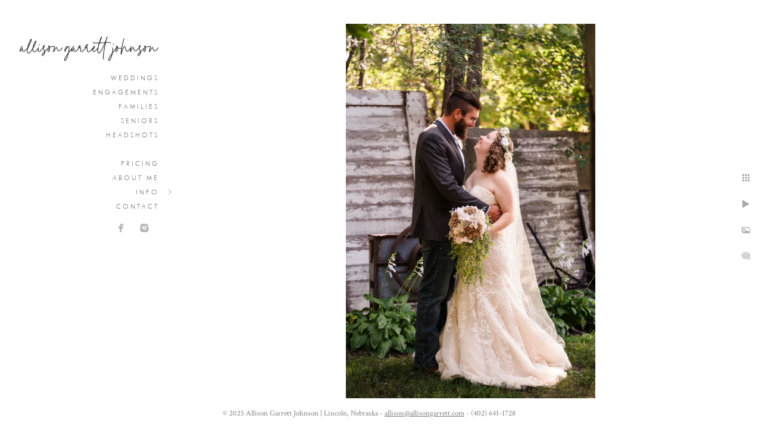

--- FILE ---
content_type: text/html; charset=utf-8
request_url: https://www.allisongarrett.com/harvest-moon-farm-weddings/sa0mpcrrpwa
body_size: 3812
content:
<!DOCTYPE html>
<!-- site by Good Gallery, www.goodgallery.com -->
<html class="no-js GalleryPage " lang="en-US">
<head>
<title>Harvest Moon Farm Weddings | Allison Garrett Johnson Photography</title>
<link rel="dns-prefetch" href="//cdn.goodgallery.com" /><link rel="dns-prefetch" href="//www.google-analytics.com" />

<link rel="alternate" hreflang="en-US" href="https://www.allisongarrett.com/harvest-moon-farm-weddings/sa0mpcrrpwa" />
 <meta name="robots" content="noarchive" /> 	 <link rel="canonical" href="https://www.allisongarrett.com/harvest-moon-farm-weddings/sa0mpcrrpwa" />
 <style type="text/css">.YB:before{content: attr(data-c);display: block;height: 150em;}</style><link rel="stylesheet" type="text/css" media="print" onload="if(media!='all')media='all'" href="//cdn.goodgallery.com/9eea465a-db69-48d7-9fa0-c5077a84e5ec/d/Desktop-4zcD9V3pgQ-Iln9OUXXJmQ-2-89RlOJ7xxUpyPSlPFH9k6w.css" />
<script type="text/javascript" src="//cdn.goodgallery.com/9eea465a-db69-48d7-9fa0-c5077a84e5ec/p/bundle-2teHGVEHG23F7yH4EM4Vng-20250629021656.js"></script>
<script type="text/javascript" src="//cdn.goodgallery.com/9eea465a-db69-48d7-9fa0-c5077a84e5ec/d/PageData-374y1qs8-53a3e258-d059-492c-b559-c5f89c398ea9-89RlOJ7xxUpyPSlPFH9k6w-2.js"></script>
<!--[if lt IE 9]><script type="text/javascript" src="/admin/Scripts/jQuery.XDomainRequest.js"></script><![endif]-->

<meta property="og:url" content="https://www.allisongarrett.com/harvest-moon-farm-weddings/sa0mpcrrpwa" />
<meta property="og:type" content="website" />
<meta property="og:site_name" content="Allison Garrett Johnson" />
<meta property="og:image" content="https://cdn.goodgallery.com/9eea465a-db69-48d7-9fa0-c5077a84e5ec/r/1024/32cmbd0v/sa0mpcrrpwa.jpg" />
<meta property="og:title" content="Harvest Moon Farm Weddings | Allison Garrett Johnson Photography" />
<meta property="og:description" />
<script type="application/ld+json">{ "@context": "https://schema.org", "@type": "Organization", "url": "https://www.allisongarrett.com", "logo": "https://logocdn.goodgallery.com/9eea465a-db69-48d7-9fa0-c5077a84e5ec/480x0/2xpgv4lk/untitled-1.jpg" }</script>
<script type="application/ld+json">{ "@context": "http://schema.org", "@type": "BreadcrumbList", "itemListElement": [ { "@type": "ListItem", "position": "1", "item": { "@id": "https://www.allisongarrett.com/", "name": "Home" } }, { "@type": "ListItem", "position": "2", "item": { "@id": "https://www.allisongarrett.com/harvest-moon-farm-weddings", "name": "Harvest Moon Farm Weddings" } } ] }</script>
<meta name="google-site-verification" content="c-1j2lvCba_xXWg3uUXFlz4LBVNJg_wrscyqV76fttA" />

<script type="text/javascript">
    window.smartlook||(function(d) {
    var o=smartlook=function(){ o.api.push(arguments)},h=d.getElementsByTagName('head')[0];
    var c=d.createElement('script');o.api=new Array();c.async=true;c.type='text/javascript';
    c.charset='utf-8';c.src='https://rec.smartlook.com/recorder.js';h.appendChild(c);
    })(document);
    smartlook('init', 'bf2d5cdc93b4de9785affad9d3b9b1cf03fce0f7');
</script>

<meta name="google-site-verification" content="c-1j2lvCba_xXWg3uUXFlz4LBVNJg_wrscyqV76fttA" />

<meta name="google-site-verification" content="c-1j2lvCba_xXWg3uUXFlz4LBVNJg_wrscyqV76fttA" />



<meta name="google-site-verification" content="RVERAbEncsWAr2TByRarBQSL_uJLgdwPS36LxkJE-v0" />

<style type="text/css" data-id="inline">
html.js, html.js body {margin:0;padding:0;}
.elementContainer img {width:100%}
ul.GalleryUIMenu {list-style: none;margin: 0;padding: 0} ul.GalleryUIMenu a {text-decoration: none} ul.GalleryUIMenu li {position: relative; white-space: nowrap}
.GalleryUISiteNavigation {background-color: rgba(255, 255, 255, 1);width:300px}
.GalleryUIMenuTopLevel .GalleryUIMenu {display: inline-block} ul.GalleryUIMenu li, div.GalleryUIMenuSubMenuDiv li {text-transform:uppercase}
.GalleryUIMenuTopLevel .GalleryUIMenu > li {padding: 5px 15px 5px 5px;border:0px solid #FFFFFF;border-left-width:0px;border-top-width:0px;white-space:normal;text-align:right}
.GalleryUIMenu > li {color:#808080;background-color:rgba(255, 255, 255, 1);font-size:11px;letter-spacing: 3px;;position:relative}
.GalleryUIMenu > li > a {color:#808080} .GalleryUIMenu > li.Active > a {color:#000000}
.GalleryUIMenu > li.Active {color:#000000;background-color:rgba(255, 255, 255, 1)}
span.SubMenuArrow,span.SubMenuArrowLeft,span.SubMenuArrowRight,span.SubMenuArrowUp,span.SubMenuArrowDown {display:block;position:absolute;top:50%;right:10px;margin-top:-5px;height:10px;width:10px;background-color:transparent;} span.SubMenuArrowSizing {display:inline-block;width:20px;height:10px;opacity:0;margin-right:-2px;}

 .GalleryUISiteNavigation {position:fixed;top:0;left:0}
.GalleryUIMenuTopLevel .GalleryUIMenu {width:300px} .GalleryUISiteNavigation {height:100%}


html { font-family: 'Crimson Text', serif; } html:not(.wf-active) {font-family: serif}
.GalleryUIMenu, .GalleryUIMenu a { font-family: 'Futura Oblique', sans-serif ; } @font-face {     font-display:swap;font-family: 'Futura Oblique';     src: local('Futura Oblique'), url(https://cdn.goodgallery.com/GoogleFont/Futura/Futura%20Oblique.ttf) format('truetype'); }
.PageTemplateText,.CaptionContainer,.PageInformationArea,.GGTextContent { font-family: 'Crimson Text', serif; } html:not(.wf-active) .PageTemplateText,html:not(.wf-active) .CaptionContainer,html:not(.wf-active) .PageInformationArea,html:not(.wf-active) .GGTextContent {font-family: serif}
h1, h2, h3, h4, h5, h6 { font-family: 'Futura Oblique', sans-serif ; } @font-face {     font-display:swap;font-family: 'Futura Oblique';     src: local('Futura Oblique'), url(https://cdn.goodgallery.com/GoogleFont/Futura/Futura%20Oblique.ttf) format('truetype'); }
.GalleryUIContainer .NameMark { font-family: 'Crimson Text', serif; } html:not(.wf-active) .GalleryUIContainer .NameMark {font-family: serif}
.GalleryMenuContent .GGMenuPageHeading { font-family: 'Crimson Text', serif; } html:not(.wf-active) .GalleryMenuContent .GGMenuPageHeading {font-family: serif}
.GMLabel { font-family: 'Futura Oblique', sans-serif ; } @font-face {     font-display:swap;font-family: 'Futura Oblique';     src: local('Futura Oblique'), url(https://cdn.goodgallery.com/GoogleFont/Futura/Futura%20Oblique.ttf) format('truetype'); }
.GMTagline { font-family: 'Futura Oblique', sans-serif ; } @font-face {     font-display:swap;font-family: 'Futura Oblique';     src: local('Futura Oblique'), url(https://cdn.goodgallery.com/GoogleFont/Futura/Futura%20Oblique.ttf) format('truetype'); }
div.GGForm label.SectionHeading { font-family: 'Futura Oblique', sans-serif ; } @font-face {     font-display:swap;font-family: 'Futura Oblique';     src: local('Futura Oblique'), url(https://cdn.goodgallery.com/GoogleFont/Futura/Futura%20Oblique.ttf) format('truetype'); }
.GGHamburgerMenuLabel { font-family: 'Crimson Text', serif; } html:not(.wf-active) .GGHamburgerMenuLabel {font-family: serif}
h2 { font-family: 'Futura Oblique', sans-serif ; } @font-face {     font-display:swap;font-family: 'Futura Oblique';     src: local('Futura Oblique'), url(https://cdn.goodgallery.com/GoogleFont/Futura/Futura%20Oblique.ttf) format('truetype'); }
h3 { font-family: 'Futura Oblique', sans-serif ; } @font-face {     font-display:swap;font-family: 'Futura Oblique';     src: local('Futura Oblique'), url(https://cdn.goodgallery.com/GoogleFont/Futura/Futura%20Oblique.ttf) format('truetype'); }
h4 { font-family: 'Futura Oblique', sans-serif ; } @font-face {     font-display:swap;font-family: 'Futura Oblique';     src: local('Futura Oblique'), url(https://cdn.goodgallery.com/GoogleFont/Futura/Futura%20Oblique.ttf) format('truetype'); }
h5 { font-family: 'Futura Oblique', sans-serif ; } @font-face {     font-display:swap;font-family: 'Futura Oblique';     src: local('Futura Oblique'), url(https://cdn.goodgallery.com/GoogleFont/Futura/Futura%20Oblique.ttf) format('truetype'); }
h6 { font-family: 'Futura Oblique', sans-serif ; } @font-face {     font-display:swap;font-family: 'Futura Oblique';     src: local('Futura Oblique'), url(https://cdn.goodgallery.com/GoogleFont/Futura/Futura%20Oblique.ttf) format('truetype'); }
h1 { line-height: 1.45; text-transform: uppercase; text-align: left; letter-spacing: 3px; }
h2 { line-height: 1.45; text-transform: none; text-align: left; letter-spacing: 3px;  }
h3 { line-height: 1.45; text-transform: uppercase; text-align: left; letter-spacing: 3px; }
h4 { line-height: 1.45; text-transform: uppercase; text-align: left; letter-spacing: 3px; }
h5 { line-height: 1.45; text-transform: uppercase; text-align: left; letter-spacing: 3px; }
h6 { line-height: 1.45; text-transform: uppercase; text-align: left; letter-spacing: 3px; }
.PageTemplateText,.CaptionContainer,.PageInformationArea,.GGTextContent { line-height: 1.55; text-transform: none; text-align: left; }
ul.GGBottomNavigation span { font-family: 'Crimson Text', serif; } html:not(.wf-active) ul.GGBottomNavigation span {font-family: serif}
.GGTextContent .GGBreadCrumbs .GGBreadCrumb, .GGTextContent .GGBreadCrumb span { font-family: 'Crimson Text', serif; } html:not(.wf-active) .GGTextContent .GGBreadCrumbs .GGBreadCrumb,html:not(.wf-active) .GGTextContent .GGBreadCrumb span {font-family: serif}


</style>
</head>
<body data-page-type="gallery" class="GalleryUIContainer" data-page-id="53a3e258-d059-492c-b559-c5f89c398ea9" data-tags="" data-menu-hash="89RlOJ7xxUpyPSlPFH9k6w" data-settings-hash="4zcD9V3pgQ-Iln9OUXXJmQ" data-fotomotoid="" data-imglocation="//cdn.goodgallery.com/9eea465a-db69-48d7-9fa0-c5077a84e5ec/" data-cdn="//cdn.goodgallery.com/9eea465a-db69-48d7-9fa0-c5077a84e5ec" data-stoken="374y1qs8" data-settingstemplateid="">
<div class="GalleryUIContentParent" data-pretagged="true">
<div class="GalleryUIContentContainer" data-pretagged="true">
<div class="GalleryUIContent" data-pretagged="true"><div class="CanvasContainer" data-id="sa0mpcrrpwa" data-pretagged="true" style="overflow:hidden;"><div class="imgContainer" style="position:absolute;"><div class="dummy" style="padding-top:150.301%;"></div><div class="elementContainer" style="position:absolute;top:0;bottom:0;left:0;right:0;overflow:hidden;"><picture><source type="image/webp" sizes="56vw" srcset="//cdn.goodgallery.com/9eea465a-db69-48d7-9fa0-c5077a84e5ec/r/0300/32cmbd0v/sa0mpcrrpwa.webp 200w, //cdn.goodgallery.com/9eea465a-db69-48d7-9fa0-c5077a84e5ec/r/0300/32cmbd0v/sa0mpcrrpwa.webp 300w, //cdn.goodgallery.com/9eea465a-db69-48d7-9fa0-c5077a84e5ec/r/0640/32cmbd0v/sa0mpcrrpwa.webp 480w, //cdn.goodgallery.com/9eea465a-db69-48d7-9fa0-c5077a84e5ec/r/0800/32cmbd0v/sa0mpcrrpwa.webp 640w, //cdn.goodgallery.com/9eea465a-db69-48d7-9fa0-c5077a84e5ec/r/1024/32cmbd0v/sa0mpcrrpwa.webp 800w, //cdn.goodgallery.com/9eea465a-db69-48d7-9fa0-c5077a84e5ec/r/1280/32cmbd0v/sa0mpcrrpwa.webp 1024w, //cdn.goodgallery.com/9eea465a-db69-48d7-9fa0-c5077a84e5ec/r/1920/32cmbd0v/sa0mpcrrpwa.webp 1280w, //cdn.goodgallery.com/9eea465a-db69-48d7-9fa0-c5077a84e5ec/r/1920/32cmbd0v/sa0mpcrrpwa.webp 1600w, //cdn.goodgallery.com/9eea465a-db69-48d7-9fa0-c5077a84e5ec/r/2560/32cmbd0v/sa0mpcrrpwa.webp 1920w" /><source type="image/jpeg" sizes="56vw" srcset="//cdn.goodgallery.com/9eea465a-db69-48d7-9fa0-c5077a84e5ec/r/0300/32cmbd0v/sa0mpcrrpwa.jpg 200w, //cdn.goodgallery.com/9eea465a-db69-48d7-9fa0-c5077a84e5ec/r/0300/32cmbd0v/sa0mpcrrpwa.jpg 300w, //cdn.goodgallery.com/9eea465a-db69-48d7-9fa0-c5077a84e5ec/r/0640/32cmbd0v/sa0mpcrrpwa.jpg 480w, //cdn.goodgallery.com/9eea465a-db69-48d7-9fa0-c5077a84e5ec/r/0800/32cmbd0v/sa0mpcrrpwa.jpg 640w, //cdn.goodgallery.com/9eea465a-db69-48d7-9fa0-c5077a84e5ec/r/1024/32cmbd0v/sa0mpcrrpwa.jpg 800w, //cdn.goodgallery.com/9eea465a-db69-48d7-9fa0-c5077a84e5ec/r/1280/32cmbd0v/sa0mpcrrpwa.jpg 1024w, //cdn.goodgallery.com/9eea465a-db69-48d7-9fa0-c5077a84e5ec/r/1920/32cmbd0v/sa0mpcrrpwa.jpg 1280w, //cdn.goodgallery.com/9eea465a-db69-48d7-9fa0-c5077a84e5ec/r/1920/32cmbd0v/sa0mpcrrpwa.jpg 1600w, //cdn.goodgallery.com/9eea465a-db69-48d7-9fa0-c5077a84e5ec/r/2560/32cmbd0v/sa0mpcrrpwa.jpg 1920w" /><img src="//cdn.goodgallery.com/9eea465a-db69-48d7-9fa0-c5077a84e5ec/r/1280/32cmbd0v/sa0mpcrrpwa.jpg" draggable="false" alt="" title="" srcset="//cdn.goodgallery.com/9eea465a-db69-48d7-9fa0-c5077a84e5ec/r/1280/32cmbd0v/sa0mpcrrpwa.jpg, //cdn.goodgallery.com/9eea465a-db69-48d7-9fa0-c5077a84e5ec/r/2560/32cmbd0v/sa0mpcrrpwa.jpg 2x" loading="lazy" /></picture></div></div></div></div>
</div>
<div class="prev"></div><div class="next"></div><span class="prev SingleImageHidden"></span><span class="next SingleImageHidden"></span>
<div class="GalleryUIThumbnailPanelContainerParent"></div>
</div>
        
<div class="GalleryUISiteNavigation"><a href="/" class="NavigationLogoTarget"><img src="https://logocdn.goodgallery.com/9eea465a-db69-48d7-9fa0-c5077a84e5ec/480x0/2xpgv4lk/untitled-1.jpg" alt="Untitled-1" title="Untitled-1" border="0" style="padding: 20px 30px 10px 30px;" height="43" width="240"></a><div class="GalleryUIMenuTopLevel" data-predefined="true"><div class="GalleryUIMenuContainer" data-predefined="true"><ul class="GalleryUIMenu" data-predefined="true"><li data-pid="e86924e4-3019-4530-844a-9c0276f35335"><a href="/lincoln-nebraska-wedding-photographer">Weddings</a><span class="SubMenuArrowSizing"> </span></li><li data-pid="72d1fbd9-e378-4c1c-857e-dd886190bc23"><a href="/lincoln-nebraska-engagement-photography">Engagements</a><span class="SubMenuArrowSizing"> </span></li><li data-pid="45fd5726-d276-4810-9b1d-1da58e3dc186"><a href="/nebraska-family-photographers-lincoln-ne">Families</a><span class="SubMenuArrowSizing"> </span></li><li data-pid="df701182-b727-432d-b6ec-04842f848810"><a href="/nebraska-senior-photographer">Seniors</a><span class="SubMenuArrowSizing"> </span></li><li data-pid="9cfaa53b-0f70-4dfe-83e5-82716be21ead"><a href="/lincoln-nebraska-headshots-photographer">Headshots</a><span class="SubMenuArrowSizing"> </span></li><li data-pid="bc715c9f-1894-4903-8fe3-703c79aa300d" class="TypeMenuHTML"><span> </span><span class="SubMenuArrowSizing"> </span></li><li data-pid="4d55d943-1f87-4c28-88cd-7cca4b1bae46"><a href="/pricing">Pricing</a><span class="SubMenuArrowSizing"> </span></li><li data-pid="b0921db5-a57c-400b-81a1-2b03e3dc4fff"><a href="/about-allison-garrett-johnson-lincoln-nebraska-photographer">About Me</a><span class="SubMenuArrowSizing"> </span></li><li data-pid="1e8d0d49-18bc-47d8-9bb6-e70b9fba838b"><a href="/info">Info</a><span class="SubMenuArrow"> </span><span class="SubMenuArrowSizing"> </span></li><li data-pid="0e2af2ed-49a8-4346-a93f-9e6157d66977"><a href="/contact-nebraska-photographer">Contact</a><span class="SubMenuArrowSizing"> </span></li><li data-pid="487a4f47-ab76-49cb-9b10-39d283bab662" class="TypeMenuHTML SocialNetwork"><span class="SubMenuArrowSizing"> </span></li></ul></div></div></div><div class="GalleryUIMenuSubLevel" style="opacity:0;display:none;z-index:10101;" data-pid="1e8d0d49-18bc-47d8-9bb6-e70b9fba838b"><div class="GalleryUIMenuContainer"><ul class="GalleryUIMenu"><li data-pid="081b3e63-76c2-4fc8-96c6-73e4b27d7ac0"><a href="/info/nebraska-wedding-photography-information">Weddings</a></li><li data-pid="b010a808-8efb-4ffc-9974-60fa75cfa2f6"><a href="/info/nebraska-family-photography-information">Family Sessions</a></li><li data-pid="4aaaf241-6357-4461-b306-72ccb8ad75f9"><a href="/info/lincoln-nebraska-senior-photographer">Senior Sessions</a></li><li data-pid="29572908-25c3-4980-bee1-aa6d166ad12d"><a href="/info/album-product-gallery">Album & Product Gallery</a></li><li data-pid="4f482c63-9f5a-4d50-89c6-cbffd94e3c03"><a href="/info/nebraska-wedding-reception-venues">Wedding Venues</a></li><li data-pid="a5edce31-38a8-4d91-9454-62b7d476f3e0"><a href="/info/featured-wedding-galleries">Featured Wedding Galleries</a></li><li data-pid="74989f41-69a9-4541-8646-e47ea6efdd78"><a href="/info/nebraska-churches-lincoln-omaha-seward-weddings">Area Churches</a></li><li data-pid="f6489919-ee80-4089-9b94-ed43e7c34196"><a href="/info/location-ideas-nebraska-photographers-lincoln-seward-omaha">Location Ideas</a></li><li data-pid="22da9d89-33b0-4e4c-88e5-a7fcc24220aa"><a href="/info/gear">Gear</a></li></ul></div></div>
     

</body>
</html>


--- FILE ---
content_type: text/html; charset=utf-8
request_url: https://www.allisongarrett.com/harvest-moon-farm-weddings?IsAjax=1
body_size: 13833
content:
<!DOCTYPE html><!-- site by Good Gallery, www.goodgallery.com -->
<html class="no-js GalleryPage " lang="en-US">
<head>
<title>Harvest Moon Farm Weddings | Allison Garrett Johnson Photography</title>
<meta name="description" content="Allison Garrett Johnson is a wedding photographer based in Lincoln, Nebraska and available for travel throughout the Midwest." />
<link rel="dns-prefetch" href="//cdn.goodgallery.com" /><link rel="dns-prefetch" href="//www.google-analytics.com" />

<link rel="alternate" hreflang="en-US" href="https://www.allisongarrett.com/harvest-moon-farm-weddings" />
 <meta name="robots" content="noarchive" /> 	 <link rel="canonical" href="https://www.allisongarrett.com/harvest-moon-farm-weddings" />
 <style type="text/css">.YB:before{content: attr(data-c);display: block;height: 150em;}</style><link rel="stylesheet" type="text/css" media="print" onload="if(media!='all')media='all'" href="//cdn.goodgallery.com/9eea465a-db69-48d7-9fa0-c5077a84e5ec/d/Desktop-4zcD9V3pgQ-Iln9OUXXJmQ-2-89RlOJ7xxUpyPSlPFH9k6w.css" />
<script type="text/javascript" src="//cdn.goodgallery.com/9eea465a-db69-48d7-9fa0-c5077a84e5ec/p/bundle-2teHGVEHG23F7yH4EM4Vng-20250629021656.js"></script>
<script type="text/javascript" src="//cdn.goodgallery.com/9eea465a-db69-48d7-9fa0-c5077a84e5ec/d/PageData-374y1qs8-53a3e258-d059-492c-b559-c5f89c398ea9-89RlOJ7xxUpyPSlPFH9k6w-2.js"></script>
<!--[if lt IE 9]><script type="text/javascript" src="/admin/Scripts/jQuery.XDomainRequest.js"></script><![endif]-->

<meta property="og:url" content="https://www.allisongarrett.com/harvest-moon-farm-weddings" />
<meta property="og:type" content="website" />
<meta property="og:site_name" content="Allison Garrett Johnson" />
<meta property="og:image" content="https://cdn.goodgallery.com/9eea465a-db69-48d7-9fa0-c5077a84e5ec/s/0200/37emfm01/4o3apjp2ltl.jpg"/><meta property="og:image" content="https://cdn.goodgallery.com/9eea465a-db69-48d7-9fa0-c5077a84e5ec/s/0200/37emfm0e/vmzdzxxox5v.jpg"/><meta property="og:image" content="https://cdn.goodgallery.com/9eea465a-db69-48d7-9fa0-c5077a84e5ec/s/0200/37emfm0f/namh0mlvkij.jpg"/><meta property="og:image" content="https://cdn.goodgallery.com/9eea465a-db69-48d7-9fa0-c5077a84e5ec/s/0200/37emfm0e/tbhkrfrbqub.jpg"/><meta property="og:image" content="https://cdn.goodgallery.com/9eea465a-db69-48d7-9fa0-c5077a84e5ec/s/0200/37d5gv7r/adtprkuozwf.jpg"/><meta property="og:image" content="https://cdn.goodgallery.com/9eea465a-db69-48d7-9fa0-c5077a84e5ec/s/0200/37emfm0a/mvqe5hiaju5.jpg"/><meta property="og:image" content="https://cdn.goodgallery.com/9eea465a-db69-48d7-9fa0-c5077a84e5ec/s/0200/37emfm0d/dxkaaehfpwa.jpg"/><meta property="og:image" content="https://cdn.goodgallery.com/9eea465a-db69-48d7-9fa0-c5077a84e5ec/s/0200/37emfm0a/sa0mpcrrpwa.jpg"/><meta property="og:image" content="https://cdn.goodgallery.com/9eea465a-db69-48d7-9fa0-c5077a84e5ec/s/0200/37emfm0b/ap5hdupapqu.jpg"/><meta property="og:image" content="https://cdn.goodgallery.com/9eea465a-db69-48d7-9fa0-c5077a84e5ec/s/0200/37emfm0c/dcqbklofpid.jpg"/><meta property="og:image" content="https://cdn.goodgallery.com/9eea465a-db69-48d7-9fa0-c5077a84e5ec/s/0200/37emfm0f/cnnt1l0kgpr.jpg"/><meta property="og:image" content="https://cdn.goodgallery.com/9eea465a-db69-48d7-9fa0-c5077a84e5ec/s/0200/37emfm09/t2h1jr010y4.jpg"/><meta property="og:image" content="https://cdn.goodgallery.com/9eea465a-db69-48d7-9fa0-c5077a84e5ec/s/0200/37emfm09/pnsuovftzur.jpg"/><meta property="og:image" content="https://cdn.goodgallery.com/9eea465a-db69-48d7-9fa0-c5077a84e5ec/s/0200/37emfm0h/aozrvludxfq.jpg"/><meta property="og:image" content="https://cdn.goodgallery.com/9eea465a-db69-48d7-9fa0-c5077a84e5ec/s/0200/37emfm08/d2kt25grd3b.jpg"/><meta property="og:image" content="https://cdn.goodgallery.com/9eea465a-db69-48d7-9fa0-c5077a84e5ec/s/0200/37emfm0c/xwdn0u2bohc.jpg"/><meta property="og:image" content="https://cdn.goodgallery.com/9eea465a-db69-48d7-9fa0-c5077a84e5ec/s/0200/37emfm0g/hl3o0afjwmz.jpg"/><meta property="og:image" content="https://cdn.goodgallery.com/9eea465a-db69-48d7-9fa0-c5077a84e5ec/s/0200/37emfm0g/0zq3vu1b5pw.jpg"/><meta property="og:image" content="https://cdn.goodgallery.com/9eea465a-db69-48d7-9fa0-c5077a84e5ec/s/0200/37emfm06/00bjkpkrxar.jpg"/><meta property="og:image" content="https://cdn.goodgallery.com/9eea465a-db69-48d7-9fa0-c5077a84e5ec/s/0200/37emfm0b/r2ohww2bggv.jpg"/><meta property="og:image" content="https://cdn.goodgallery.com/9eea465a-db69-48d7-9fa0-c5077a84e5ec/s/0200/37d5gv7k/aaf4xf42yar.jpg"/><meta property="og:image" content="https://cdn.goodgallery.com/9eea465a-db69-48d7-9fa0-c5077a84e5ec/s/0200/37emfm08/ujx0p25b2f3.jpg"/><meta property="og:image" content="https://cdn.goodgallery.com/9eea465a-db69-48d7-9fa0-c5077a84e5ec/s/0200/37emfm0h/1bpc1algbvh.jpg"/><meta property="og:image" content="https://cdn.goodgallery.com/9eea465a-db69-48d7-9fa0-c5077a84e5ec/s/0200/37emfm0d/20d5v0f3c1a.jpg"/><meta property="og:image" content="https://cdn.goodgallery.com/9eea465a-db69-48d7-9fa0-c5077a84e5ec/s/0200/37emfm03/fdq513pfovx.jpg"/><meta property="og:image" content="https://cdn.goodgallery.com/9eea465a-db69-48d7-9fa0-c5077a84e5ec/s/0200/37emfm01/3zj21pvhqhq.jpg"/><meta property="og:image" content="https://cdn.goodgallery.com/9eea465a-db69-48d7-9fa0-c5077a84e5ec/s/0200/37emfm07/beu0zyfn42f.jpg"/><meta property="og:image" content="https://cdn.goodgallery.com/9eea465a-db69-48d7-9fa0-c5077a84e5ec/s/0200/37emfm06/ey02h4j5ndi.jpg"/><meta property="og:image" content="https://cdn.goodgallery.com/9eea465a-db69-48d7-9fa0-c5077a84e5ec/s/0200/37emfm07/c4me4utlnde.jpg"/><meta property="og:image" content="https://cdn.goodgallery.com/9eea465a-db69-48d7-9fa0-c5077a84e5ec/s/0200/37emfm03/thrsuvcyghn.jpg"/><meta property="og:image" content="https://cdn.goodgallery.com/9eea465a-db69-48d7-9fa0-c5077a84e5ec/s/0200/37emfm05/teggrpt5hte.jpg"/><meta property="og:image" content="https://cdn.goodgallery.com/9eea465a-db69-48d7-9fa0-c5077a84e5ec/s/0200/37emfm02/byhroszm0v2.jpg"/><meta property="og:image" content="https://cdn.goodgallery.com/9eea465a-db69-48d7-9fa0-c5077a84e5ec/s/0200/37emfm05/dlntsgz5b2c.jpg"/><meta property="og:image" content="https://cdn.goodgallery.com/9eea465a-db69-48d7-9fa0-c5077a84e5ec/s/0200/37emfm04/2azp5f1ltvz.jpg"/><meta property="og:image" content="https://cdn.goodgallery.com/9eea465a-db69-48d7-9fa0-c5077a84e5ec/s/0200/37emfm04/32hryknrtr0.jpg"/><meta property="og:image" content="https://cdn.goodgallery.com/9eea465a-db69-48d7-9fa0-c5077a84e5ec/s/0200/37emfm02/k44wzpngpbt.jpg"/><script type="application/ld+json">{ "@context": "https://schema.org", "@type": "Organization", "url": "https://www.allisongarrett.com", "logo": "https://logocdn.goodgallery.com/9eea465a-db69-48d7-9fa0-c5077a84e5ec/480x0/2xpgv4lk/untitled-1.jpg" }</script>
<script type="application/ld+json">{ "@context": "http://schema.org", "@type": "BreadcrumbList", "itemListElement": [ { "@type": "ListItem", "position": "1", "item": { "@id": "https://www.allisongarrett.com/", "name": "Home" } }, { "@type": "ListItem", "position": "2", "item": { "@id": "https://www.allisongarrett.com/harvest-moon-farm-weddings", "name": "Harvest Moon Farm Weddings" } } ] }</script>
<meta name="google-site-verification" content="c-1j2lvCba_xXWg3uUXFlz4LBVNJg_wrscyqV76fttA" />

<script type="text/javascript">
    window.smartlook||(function(d) {
    var o=smartlook=function(){ o.api.push(arguments)},h=d.getElementsByTagName('head')[0];
    var c=d.createElement('script');o.api=new Array();c.async=true;c.type='text/javascript';
    c.charset='utf-8';c.src='https://rec.smartlook.com/recorder.js';h.appendChild(c);
    })(document);
    smartlook('init', 'bf2d5cdc93b4de9785affad9d3b9b1cf03fce0f7');
</script>

<meta name="google-site-verification" content="c-1j2lvCba_xXWg3uUXFlz4LBVNJg_wrscyqV76fttA" />

<meta name="google-site-verification" content="c-1j2lvCba_xXWg3uUXFlz4LBVNJg_wrscyqV76fttA" />



<meta name="google-site-verification" content="RVERAbEncsWAr2TByRarBQSL_uJLgdwPS36LxkJE-v0" />

<style type="text/css" data-id="inline">
html.js, html.js body {margin:0;padding:0;}
div.ThumbnailPanelThumbnailContainer div.Placeholder, div.ThumbnailPanelThumbnailContainer .CVThumb {position: absolute;left: 0px;top: 0px;height: 100%;width: 100%;border: 0px} div.ThumbnailPanelThumbnailContainer .CVThumb {text-align: center} div.ThumbnailPanelThumbnailContainer .CVThumb img {max-width: 100%;width: 100%;border: 0px} span.ThumbnailPanelEntityLoaded div.Placeholder {display: none;}
html.no-js .CVThumb img {opacity:0} div.ThumbnailPanelThumbnailContainer {overflow:hidden;position:absolute;top:0px;left:0px} .YB:before{content: attr(data-c);display: block;height: 150em;width:100%;background-color:#FFFFFF;position:fixed;z-index:9999;}
.GalleryUIThumbnailPanelContainerParent {background-color:#FFFFFF}
ul.GalleryUIMenu {list-style: none;margin: 0;padding: 0} ul.GalleryUIMenu a {text-decoration: none} ul.GalleryUIMenu li {position: relative; white-space: nowrap}
.GalleryUISiteNavigation {background-color: rgba(255, 255, 255, 1);width:300px}
.GalleryUIMenuTopLevel .GalleryUIMenu {display: inline-block} ul.GalleryUIMenu li, div.GalleryUIMenuSubMenuDiv li {text-transform:uppercase}
.GalleryUIMenuTopLevel .GalleryUIMenu > li {padding: 5px 15px 5px 5px;border:0px solid #FFFFFF;border-left-width:0px;border-top-width:0px;white-space:normal;text-align:right}
.GalleryUIMenu > li {color:#808080;background-color:rgba(255, 255, 255, 1);font-size:11px;letter-spacing: 3px;;position:relative}
.GalleryUIMenu > li > a {color:#808080} .GalleryUIMenu > li.Active > a {color:#000000}
.GalleryUIMenu > li.Active {color:#000000;background-color:rgba(255, 255, 255, 1)}
span.SubMenuArrow,span.SubMenuArrowLeft,span.SubMenuArrowRight,span.SubMenuArrowUp,span.SubMenuArrowDown {display:block;position:absolute;top:50%;right:10px;margin-top:-5px;height:10px;width:10px;background-color:transparent;} span.SubMenuArrowSizing {display:inline-block;width:20px;height:10px;opacity:0;margin-right:-2px;}

 .GalleryUISiteNavigation {position:fixed;top:0;left:0}
.GalleryUIMenuTopLevel .GalleryUIMenu {width:300px} .GalleryUISiteNavigation {height:100%}


html { font-family: 'Crimson Text', serif; } html:not(.wf-active) {font-family: serif}
.GalleryUIMenu, .GalleryUIMenu a { font-family: 'Futura Oblique', sans-serif ; } @font-face {     font-display:swap;font-family: 'Futura Oblique';     src: local('Futura Oblique'), url(https://cdn.goodgallery.com/GoogleFont/Futura/Futura%20Oblique.ttf) format('truetype'); }
.PageTemplateText,.CaptionContainer,.PageInformationArea,.GGTextContent { font-family: 'Crimson Text', serif; } html:not(.wf-active) .PageTemplateText,html:not(.wf-active) .CaptionContainer,html:not(.wf-active) .PageInformationArea,html:not(.wf-active) .GGTextContent {font-family: serif}
h1, h2, h3, h4, h5, h6 { font-family: 'Futura Oblique', sans-serif ; } @font-face {     font-display:swap;font-family: 'Futura Oblique';     src: local('Futura Oblique'), url(https://cdn.goodgallery.com/GoogleFont/Futura/Futura%20Oblique.ttf) format('truetype'); }
.GalleryUIContainer .NameMark { font-family: 'Crimson Text', serif; } html:not(.wf-active) .GalleryUIContainer .NameMark {font-family: serif}
.GalleryMenuContent .GGMenuPageHeading { font-family: 'Crimson Text', serif; } html:not(.wf-active) .GalleryMenuContent .GGMenuPageHeading {font-family: serif}
.GMLabel { font-family: 'Futura Oblique', sans-serif ; } @font-face {     font-display:swap;font-family: 'Futura Oblique';     src: local('Futura Oblique'), url(https://cdn.goodgallery.com/GoogleFont/Futura/Futura%20Oblique.ttf) format('truetype'); }
.GMTagline { font-family: 'Futura Oblique', sans-serif ; } @font-face {     font-display:swap;font-family: 'Futura Oblique';     src: local('Futura Oblique'), url(https://cdn.goodgallery.com/GoogleFont/Futura/Futura%20Oblique.ttf) format('truetype'); }
div.GGForm label.SectionHeading { font-family: 'Futura Oblique', sans-serif ; } @font-face {     font-display:swap;font-family: 'Futura Oblique';     src: local('Futura Oblique'), url(https://cdn.goodgallery.com/GoogleFont/Futura/Futura%20Oblique.ttf) format('truetype'); }
.GGHamburgerMenuLabel { font-family: 'Crimson Text', serif; } html:not(.wf-active) .GGHamburgerMenuLabel {font-family: serif}
h2 { font-family: 'Futura Oblique', sans-serif ; } @font-face {     font-display:swap;font-family: 'Futura Oblique';     src: local('Futura Oblique'), url(https://cdn.goodgallery.com/GoogleFont/Futura/Futura%20Oblique.ttf) format('truetype'); }
h3 { font-family: 'Futura Oblique', sans-serif ; } @font-face {     font-display:swap;font-family: 'Futura Oblique';     src: local('Futura Oblique'), url(https://cdn.goodgallery.com/GoogleFont/Futura/Futura%20Oblique.ttf) format('truetype'); }
h4 { font-family: 'Futura Oblique', sans-serif ; } @font-face {     font-display:swap;font-family: 'Futura Oblique';     src: local('Futura Oblique'), url(https://cdn.goodgallery.com/GoogleFont/Futura/Futura%20Oblique.ttf) format('truetype'); }
h5 { font-family: 'Futura Oblique', sans-serif ; } @font-face {     font-display:swap;font-family: 'Futura Oblique';     src: local('Futura Oblique'), url(https://cdn.goodgallery.com/GoogleFont/Futura/Futura%20Oblique.ttf) format('truetype'); }
h6 { font-family: 'Futura Oblique', sans-serif ; } @font-face {     font-display:swap;font-family: 'Futura Oblique';     src: local('Futura Oblique'), url(https://cdn.goodgallery.com/GoogleFont/Futura/Futura%20Oblique.ttf) format('truetype'); }
h1 { line-height: 1.45; text-transform: uppercase; text-align: left; letter-spacing: 3px; }
h2 { line-height: 1.45; text-transform: none; text-align: left; letter-spacing: 3px;  }
h3 { line-height: 1.45; text-transform: uppercase; text-align: left; letter-spacing: 3px; }
h4 { line-height: 1.45; text-transform: uppercase; text-align: left; letter-spacing: 3px; }
h5 { line-height: 1.45; text-transform: uppercase; text-align: left; letter-spacing: 3px; }
h6 { line-height: 1.45; text-transform: uppercase; text-align: left; letter-spacing: 3px; }
.PageTemplateText,.CaptionContainer,.PageInformationArea,.GGTextContent { line-height: 1.55; text-transform: none; text-align: left; }
ul.GGBottomNavigation span { font-family: 'Crimson Text', serif; } html:not(.wf-active) ul.GGBottomNavigation span {font-family: serif}
.GGTextContent .GGBreadCrumbs .GGBreadCrumb, .GGTextContent .GGBreadCrumb span { font-family: 'Crimson Text', serif; } html:not(.wf-active) .GGTextContent .GGBreadCrumbs .GGBreadCrumb,html:not(.wf-active) .GGTextContent .GGBreadCrumb span {font-family: serif}




div.GalleryUIThumbnailPanelContainerParent {
    background-color: #FFFFFF;
}

div.GGThumbActualContainer div.ThumbnailPanelCaptionContainer {
    position: unset;
    left: unset;
    top: unset;
}

html.js.GalleryPage.ThumbnailPanelActive {
    overflow: visible;
}

    
    html.GalleryPage.ThumbnailPanelActive div.GalleryUISiteNavigation {
        position: fixed !important;
    }
    

html.ThumbnailPanelActive body {
    overflow: visible;
}

html.ThumbnailPanelActive div.GalleryUIContentParent {
    overflow: visible;
}

div.GalleryUIThumbnailPanelContainer div.GGThumbModernContainer > div.GGTextContent {
    position: relative;
}

div.GGThumbActualContainer div.ThumbEntityContainer div.ThumbAspectContainer {
}

div.GGThumbActualContainer div.ThumbEntityContainer div.ThumbAspectContainer {
    height: 0;
    overflow: hidden;
    position: relative;
    border-radius: 0%;
    border: 0px solid rgba(255, 255, 255, 1);
    background-color: rgba(255, 255, 255, 1);
    opacity: 1;

    -moz-transition: opacity 0.15s, background-color 0.15s, border-color 0.15s, color 0.15s;
    -webkit-transition: opacity 0.15s, background-color 0.15s, border-color 0.15s, color 0.15s;
    -o-transition: opacity: 0.15s, background-color 0.15s, border-color 0.15s, color 0.15s;
    transition: opacity 0.15s, background-color 0.15s, border-color 0.15s, color 0.15s;
}

div.GGThumbActualContainer div.ThumbAspectContainer > div,
div.GGThumbModernContainer div.ThumbAspectContainer > div {
    position: absolute;
    left: 0;
    top: 0;
    height: 100%;
    width: 100%;
}

div.GGThumbActualContainer div.ThumbAspectContainer img,
div.GGThumbModernContainer div.ThumbAspectContainer img {
    min-width: 100%;
    min-height: 100%;
}

div.GGThumbActualContainer div.ThumbAspectContainer div.icon {
    position: absolute;
    left: unset;
    top: unset;
    right: 5px;
    bottom: 5px;
    cursor: pointer;

    -webkit-border-radius: 15%;
    -moz-border-radius: 15%;
    border-radius: 15%;
    height: 34px;
    width: 34px;
    padding: 5px;
    -moz-box-sizing: border-box;
    box-sizing: border-box;
}

div.ThumbEntityContainer div.ThumbCaption {
    display: none;
    overflow: hidden;
    
    cursor: pointer;
    padding: 20px;
    font-size: 12px;
    color: rgba(128, 128, 128, 1);
    background-color: rgba(255, 255, 255, 0.75);
    border: 0px solid rgba(128, 128, 128, 0.75);
    border-top-width: 0px;

    -moz-transition: opacity 0.15s, background-color 0.15s, border-color 0.15s, color 0.15s;
    -webkit-transition: opacity 0.15s, background-color 0.15s, border-color 0.15s, color 0.15s;
    -o-transition: opacity: 0.15s, background-color 0.15s, border-color 0.15s, color 0.15s;
    transition: opacity 0.15s, background-color 0.15s, border-color 0.15s, color 0.15s;

}

div.ThumbEntityContainer.ShowCaptions div.ThumbCaption {
    display: block;
}

html.ThumbnailPanelActive .GGCaption {
    display: none;
}

    
div.GGThumbActualContainer {
    display: grid;
    grid-template-columns: repeat(3, 1fr);
    grid-column-gap: 5px;
    margin: 10px 30px 45px 60px;
}

div.GGThumbActualContainer div.ThumbEntityContainer + div {
    margin-top: 5px;
}

    
        
div.GGThumbActualContainer > div:nth-child(1) {
    grid-column-start: 1;
}
        
        
div.GGThumbActualContainer > div:nth-child(2) {
    grid-column-start: 2;
}
        
        
div.GGThumbActualContainer > div:nth-child(3) {
    grid-column-start: 3;
}
        

div.GGThumbModernContainer div.ThumbAspectContainer {
    height: 0;
    overflow: hidden;
    position: relative;
    border: 0px solid rgba(255, 255, 255, 1);
    opacity: 1;

	-moz-transition: opacity 0.15s, background-color 0.15s, border-color 0.15s, color 0.15s;
	-webkit-transition: opacity 0.15s, background-color 0.15s, border-color 0.15s, color 0.15s;
	-o-transition: opacity: 0.15s, background-color 0.15s, border-color 0.15s, color 0.15s;
	transition: opacity 0.15s, background-color 0.15s, border-color 0.15s, color 0.15s;
}

div.GGThumbModernContainer div.ThumbCoverImage {
    margin: 10px 30px 45px 60px;
}

@media (hover: hover) {
    div.GGThumbActualContainer div.ThumbEntityContainer:hover div.ThumbAspectContainer {
        opacity: 0.8;
        border-color: rgba(128, 128, 128, 1);
    }

    div.ThumbEntityContainer:hover div.ThumbCaption {
        color: rgba(0, 0, 0, 1);
        background-color: rgba(211, 211, 211, 1);
        border-color: rgba(0, 0, 0, 1);
    }

    div.GGThumbModernContainer div.ThumbCoverImage:hover div.ThumbAspectContainer {
        opacity: 0.8;
        border-color: rgba(128, 128, 128, 1);
    }
}
</style>
</head>
<body data-page-type="gallery" class="GalleryUIContainer" data-page-id="53a3e258-d059-492c-b559-c5f89c398ea9" data-tags="" data-menu-hash="89RlOJ7xxUpyPSlPFH9k6w" data-settings-hash="4zcD9V3pgQ-Iln9OUXXJmQ" data-fotomotoid="" data-imglocation="//cdn.goodgallery.com/9eea465a-db69-48d7-9fa0-c5077a84e5ec/" data-cdn="//cdn.goodgallery.com/9eea465a-db69-48d7-9fa0-c5077a84e5ec" data-stoken="374y1qs8" data-settingstemplateid="">
    <div class="GalleryUIContentParent YB" data-pretagged="true" style="position:absolute;height:100%;width:calc(100% - 300px);top:0px;left:300px;">
        <div class="GalleryUIContentContainer"></div>
        <div class="prev"></div><div class="next"></div><span class="prev SingleImageHidden"></span><span class="next SingleImageHidden"></span>
        <div class="GalleryUIThumbnailPanelContainerParent" style="opacity: 1;position: absolute;height: 100%;width: 100%;left: 0px;top: 0px;z-index: 550;transition: all 0s ease;">
            <div class="GalleryUIThumbnailPanelContainer">
                <div class="GGThumbModernContainer">


                    <div class="GGThumbActualContainer">
                                    
                        <div>
                                <div class="ThumbEntityContainer" data-id="4o3apjp2ltl" data-plink="4o3apjp2ltl"><a class="ThumbLink" href="/harvest-moon-farm-weddings/4o3apjp2ltl" title=""><div class="ThumbAspectContainer" style="padding-top:100%"><div><picture><source type="image/webp" sizes="calc((97vw - 400px) / 3)" srcset="//cdn.goodgallery.com/9eea465a-db69-48d7-9fa0-c5077a84e5ec/s/0050/37emfm01/4o3apjp2ltl.webp 50w, //cdn.goodgallery.com/9eea465a-db69-48d7-9fa0-c5077a84e5ec/s/0075/37emfm01/4o3apjp2ltl.webp 75w, //cdn.goodgallery.com/9eea465a-db69-48d7-9fa0-c5077a84e5ec/s/0100/37emfm01/4o3apjp2ltl.webp 100w, //cdn.goodgallery.com/9eea465a-db69-48d7-9fa0-c5077a84e5ec/s/0125/37emfm01/4o3apjp2ltl.webp 125w, //cdn.goodgallery.com/9eea465a-db69-48d7-9fa0-c5077a84e5ec/s/0150/37emfm01/4o3apjp2ltl.webp 150w, //cdn.goodgallery.com/9eea465a-db69-48d7-9fa0-c5077a84e5ec/s/0175/37emfm01/4o3apjp2ltl.webp 175w, //cdn.goodgallery.com/9eea465a-db69-48d7-9fa0-c5077a84e5ec/s/0200/37emfm01/4o3apjp2ltl.webp 200w, //cdn.goodgallery.com/9eea465a-db69-48d7-9fa0-c5077a84e5ec/s/0225/37emfm01/4o3apjp2ltl.webp 225w, //cdn.goodgallery.com/9eea465a-db69-48d7-9fa0-c5077a84e5ec/s/0250/37emfm01/4o3apjp2ltl.webp 250w, //cdn.goodgallery.com/9eea465a-db69-48d7-9fa0-c5077a84e5ec/s/0275/37emfm01/4o3apjp2ltl.webp 275w, //cdn.goodgallery.com/9eea465a-db69-48d7-9fa0-c5077a84e5ec/s/0300/37emfm01/4o3apjp2ltl.webp 300w, //cdn.goodgallery.com/9eea465a-db69-48d7-9fa0-c5077a84e5ec/s/0350/37emfm01/4o3apjp2ltl.webp 350w, //cdn.goodgallery.com/9eea465a-db69-48d7-9fa0-c5077a84e5ec/s/0400/37emfm01/4o3apjp2ltl.webp 400w, //cdn.goodgallery.com/9eea465a-db69-48d7-9fa0-c5077a84e5ec/s/0450/37emfm01/4o3apjp2ltl.webp 450w, //cdn.goodgallery.com/9eea465a-db69-48d7-9fa0-c5077a84e5ec/s/0500/37emfm01/4o3apjp2ltl.webp 500w, //cdn.goodgallery.com/9eea465a-db69-48d7-9fa0-c5077a84e5ec/s/0550/37emfm01/4o3apjp2ltl.webp 550w, //cdn.goodgallery.com/9eea465a-db69-48d7-9fa0-c5077a84e5ec/s/0600/37emfm01/4o3apjp2ltl.webp 600w, //cdn.goodgallery.com/9eea465a-db69-48d7-9fa0-c5077a84e5ec/s/0650/37emfm01/4o3apjp2ltl.webp 650w, //cdn.goodgallery.com/9eea465a-db69-48d7-9fa0-c5077a84e5ec/s/0700/37emfm01/4o3apjp2ltl.webp 700w, //cdn.goodgallery.com/9eea465a-db69-48d7-9fa0-c5077a84e5ec/s/0750/37emfm01/4o3apjp2ltl.webp 750w, //cdn.goodgallery.com/9eea465a-db69-48d7-9fa0-c5077a84e5ec/s/0800/37emfm01/4o3apjp2ltl.webp 800w, //cdn.goodgallery.com/9eea465a-db69-48d7-9fa0-c5077a84e5ec/s/0850/37emfm01/4o3apjp2ltl.webp 850w, //cdn.goodgallery.com/9eea465a-db69-48d7-9fa0-c5077a84e5ec/s/0900/37emfm01/4o3apjp2ltl.webp 900w, //cdn.goodgallery.com/9eea465a-db69-48d7-9fa0-c5077a84e5ec/s/0950/37emfm01/4o3apjp2ltl.webp 950w, //cdn.goodgallery.com/9eea465a-db69-48d7-9fa0-c5077a84e5ec/s/1024/37emfm01/4o3apjp2ltl.webp 1024w, //cdn.goodgallery.com/9eea465a-db69-48d7-9fa0-c5077a84e5ec/s/1024/37emfm01/4o3apjp2ltl.webp 2560w" /><source type="image/jpeg" sizes="calc((97vw - 400px) / 3)" srcset="//cdn.goodgallery.com/9eea465a-db69-48d7-9fa0-c5077a84e5ec/s/0050/37emfm01/4o3apjp2ltl.jpg 50w, //cdn.goodgallery.com/9eea465a-db69-48d7-9fa0-c5077a84e5ec/s/0075/37emfm01/4o3apjp2ltl.jpg 75w, //cdn.goodgallery.com/9eea465a-db69-48d7-9fa0-c5077a84e5ec/s/0100/37emfm01/4o3apjp2ltl.jpg 100w, //cdn.goodgallery.com/9eea465a-db69-48d7-9fa0-c5077a84e5ec/s/0125/37emfm01/4o3apjp2ltl.jpg 125w, //cdn.goodgallery.com/9eea465a-db69-48d7-9fa0-c5077a84e5ec/s/0150/37emfm01/4o3apjp2ltl.jpg 150w, //cdn.goodgallery.com/9eea465a-db69-48d7-9fa0-c5077a84e5ec/s/0175/37emfm01/4o3apjp2ltl.jpg 175w, //cdn.goodgallery.com/9eea465a-db69-48d7-9fa0-c5077a84e5ec/s/0200/37emfm01/4o3apjp2ltl.jpg 200w, //cdn.goodgallery.com/9eea465a-db69-48d7-9fa0-c5077a84e5ec/s/0225/37emfm01/4o3apjp2ltl.jpg 225w, //cdn.goodgallery.com/9eea465a-db69-48d7-9fa0-c5077a84e5ec/s/0250/37emfm01/4o3apjp2ltl.jpg 250w, //cdn.goodgallery.com/9eea465a-db69-48d7-9fa0-c5077a84e5ec/s/0275/37emfm01/4o3apjp2ltl.jpg 275w, //cdn.goodgallery.com/9eea465a-db69-48d7-9fa0-c5077a84e5ec/s/0300/37emfm01/4o3apjp2ltl.jpg 300w, //cdn.goodgallery.com/9eea465a-db69-48d7-9fa0-c5077a84e5ec/s/0350/37emfm01/4o3apjp2ltl.jpg 350w, //cdn.goodgallery.com/9eea465a-db69-48d7-9fa0-c5077a84e5ec/s/0400/37emfm01/4o3apjp2ltl.jpg 400w, //cdn.goodgallery.com/9eea465a-db69-48d7-9fa0-c5077a84e5ec/s/0450/37emfm01/4o3apjp2ltl.jpg 450w, //cdn.goodgallery.com/9eea465a-db69-48d7-9fa0-c5077a84e5ec/s/0500/37emfm01/4o3apjp2ltl.jpg 500w, //cdn.goodgallery.com/9eea465a-db69-48d7-9fa0-c5077a84e5ec/s/0550/37emfm01/4o3apjp2ltl.jpg 550w, //cdn.goodgallery.com/9eea465a-db69-48d7-9fa0-c5077a84e5ec/s/0600/37emfm01/4o3apjp2ltl.jpg 600w, //cdn.goodgallery.com/9eea465a-db69-48d7-9fa0-c5077a84e5ec/s/0650/37emfm01/4o3apjp2ltl.jpg 650w, //cdn.goodgallery.com/9eea465a-db69-48d7-9fa0-c5077a84e5ec/s/0700/37emfm01/4o3apjp2ltl.jpg 700w, //cdn.goodgallery.com/9eea465a-db69-48d7-9fa0-c5077a84e5ec/s/0750/37emfm01/4o3apjp2ltl.jpg 750w, //cdn.goodgallery.com/9eea465a-db69-48d7-9fa0-c5077a84e5ec/s/0800/37emfm01/4o3apjp2ltl.jpg 800w, //cdn.goodgallery.com/9eea465a-db69-48d7-9fa0-c5077a84e5ec/s/0850/37emfm01/4o3apjp2ltl.jpg 850w, //cdn.goodgallery.com/9eea465a-db69-48d7-9fa0-c5077a84e5ec/s/0900/37emfm01/4o3apjp2ltl.jpg 900w, //cdn.goodgallery.com/9eea465a-db69-48d7-9fa0-c5077a84e5ec/s/0950/37emfm01/4o3apjp2ltl.jpg 950w, //cdn.goodgallery.com/9eea465a-db69-48d7-9fa0-c5077a84e5ec/s/1024/37emfm01/4o3apjp2ltl.jpg 1024w, //cdn.goodgallery.com/9eea465a-db69-48d7-9fa0-c5077a84e5ec/s/1024/37emfm01/4o3apjp2ltl.jpg 2560w" /><img src="//cdn.goodgallery.com/9eea465a-db69-48d7-9fa0-c5077a84e5ec/s/0400/37emfm01/4o3apjp2ltl.jpg" nopin="nopin" draggable="false" alt="" title="" srcset="//cdn.goodgallery.com/9eea465a-db69-48d7-9fa0-c5077a84e5ec/s/1024/37emfm01/4o3apjp2ltl.jpg, //cdn.goodgallery.com/9eea465a-db69-48d7-9fa0-c5077a84e5ec/s/1024/37emfm01/4o3apjp2ltl.jpg 2x" /></picture></div></div></a></div>
                                <div class="ThumbEntityContainer" data-id="tbhkrfrbqub" data-plink="tbhkrfrbqub"><a class="ThumbLink" href="/harvest-moon-farm-weddings/tbhkrfrbqub" title=""><div class="ThumbAspectContainer" style="padding-top:100%"><div><picture><source type="image/webp" sizes="calc((97vw - 400px) / 3)" srcset="//cdn.goodgallery.com/9eea465a-db69-48d7-9fa0-c5077a84e5ec/s/0050/37emfm0e/tbhkrfrbqub.webp 50w, //cdn.goodgallery.com/9eea465a-db69-48d7-9fa0-c5077a84e5ec/s/0075/37emfm0e/tbhkrfrbqub.webp 75w, //cdn.goodgallery.com/9eea465a-db69-48d7-9fa0-c5077a84e5ec/s/0100/37emfm0e/tbhkrfrbqub.webp 100w, //cdn.goodgallery.com/9eea465a-db69-48d7-9fa0-c5077a84e5ec/s/0125/37emfm0e/tbhkrfrbqub.webp 125w, //cdn.goodgallery.com/9eea465a-db69-48d7-9fa0-c5077a84e5ec/s/0150/37emfm0e/tbhkrfrbqub.webp 150w, //cdn.goodgallery.com/9eea465a-db69-48d7-9fa0-c5077a84e5ec/s/0175/37emfm0e/tbhkrfrbqub.webp 175w, //cdn.goodgallery.com/9eea465a-db69-48d7-9fa0-c5077a84e5ec/s/0200/37emfm0e/tbhkrfrbqub.webp 200w, //cdn.goodgallery.com/9eea465a-db69-48d7-9fa0-c5077a84e5ec/s/0225/37emfm0e/tbhkrfrbqub.webp 225w, //cdn.goodgallery.com/9eea465a-db69-48d7-9fa0-c5077a84e5ec/s/0250/37emfm0e/tbhkrfrbqub.webp 250w, //cdn.goodgallery.com/9eea465a-db69-48d7-9fa0-c5077a84e5ec/s/0275/37emfm0e/tbhkrfrbqub.webp 275w, //cdn.goodgallery.com/9eea465a-db69-48d7-9fa0-c5077a84e5ec/s/0300/37emfm0e/tbhkrfrbqub.webp 300w, //cdn.goodgallery.com/9eea465a-db69-48d7-9fa0-c5077a84e5ec/s/0350/37emfm0e/tbhkrfrbqub.webp 350w, //cdn.goodgallery.com/9eea465a-db69-48d7-9fa0-c5077a84e5ec/s/0400/37emfm0e/tbhkrfrbqub.webp 400w, //cdn.goodgallery.com/9eea465a-db69-48d7-9fa0-c5077a84e5ec/s/0450/37emfm0e/tbhkrfrbqub.webp 450w, //cdn.goodgallery.com/9eea465a-db69-48d7-9fa0-c5077a84e5ec/s/0500/37emfm0e/tbhkrfrbqub.webp 500w, //cdn.goodgallery.com/9eea465a-db69-48d7-9fa0-c5077a84e5ec/s/0550/37emfm0e/tbhkrfrbqub.webp 550w, //cdn.goodgallery.com/9eea465a-db69-48d7-9fa0-c5077a84e5ec/s/0600/37emfm0e/tbhkrfrbqub.webp 600w, //cdn.goodgallery.com/9eea465a-db69-48d7-9fa0-c5077a84e5ec/s/0650/37emfm0e/tbhkrfrbqub.webp 650w, //cdn.goodgallery.com/9eea465a-db69-48d7-9fa0-c5077a84e5ec/s/0700/37emfm0e/tbhkrfrbqub.webp 700w, //cdn.goodgallery.com/9eea465a-db69-48d7-9fa0-c5077a84e5ec/s/0750/37emfm0e/tbhkrfrbqub.webp 750w, //cdn.goodgallery.com/9eea465a-db69-48d7-9fa0-c5077a84e5ec/s/0800/37emfm0e/tbhkrfrbqub.webp 800w, //cdn.goodgallery.com/9eea465a-db69-48d7-9fa0-c5077a84e5ec/s/0850/37emfm0e/tbhkrfrbqub.webp 850w, //cdn.goodgallery.com/9eea465a-db69-48d7-9fa0-c5077a84e5ec/s/0900/37emfm0e/tbhkrfrbqub.webp 900w, //cdn.goodgallery.com/9eea465a-db69-48d7-9fa0-c5077a84e5ec/s/0950/37emfm0e/tbhkrfrbqub.webp 950w, //cdn.goodgallery.com/9eea465a-db69-48d7-9fa0-c5077a84e5ec/s/1024/37emfm0e/tbhkrfrbqub.webp 1024w" /><source type="image/jpeg" sizes="calc((97vw - 400px) / 3)" srcset="//cdn.goodgallery.com/9eea465a-db69-48d7-9fa0-c5077a84e5ec/s/0050/37emfm0e/tbhkrfrbqub.jpg 50w, //cdn.goodgallery.com/9eea465a-db69-48d7-9fa0-c5077a84e5ec/s/0075/37emfm0e/tbhkrfrbqub.jpg 75w, //cdn.goodgallery.com/9eea465a-db69-48d7-9fa0-c5077a84e5ec/s/0100/37emfm0e/tbhkrfrbqub.jpg 100w, //cdn.goodgallery.com/9eea465a-db69-48d7-9fa0-c5077a84e5ec/s/0125/37emfm0e/tbhkrfrbqub.jpg 125w, //cdn.goodgallery.com/9eea465a-db69-48d7-9fa0-c5077a84e5ec/s/0150/37emfm0e/tbhkrfrbqub.jpg 150w, //cdn.goodgallery.com/9eea465a-db69-48d7-9fa0-c5077a84e5ec/s/0175/37emfm0e/tbhkrfrbqub.jpg 175w, //cdn.goodgallery.com/9eea465a-db69-48d7-9fa0-c5077a84e5ec/s/0200/37emfm0e/tbhkrfrbqub.jpg 200w, //cdn.goodgallery.com/9eea465a-db69-48d7-9fa0-c5077a84e5ec/s/0225/37emfm0e/tbhkrfrbqub.jpg 225w, //cdn.goodgallery.com/9eea465a-db69-48d7-9fa0-c5077a84e5ec/s/0250/37emfm0e/tbhkrfrbqub.jpg 250w, //cdn.goodgallery.com/9eea465a-db69-48d7-9fa0-c5077a84e5ec/s/0275/37emfm0e/tbhkrfrbqub.jpg 275w, //cdn.goodgallery.com/9eea465a-db69-48d7-9fa0-c5077a84e5ec/s/0300/37emfm0e/tbhkrfrbqub.jpg 300w, //cdn.goodgallery.com/9eea465a-db69-48d7-9fa0-c5077a84e5ec/s/0350/37emfm0e/tbhkrfrbqub.jpg 350w, //cdn.goodgallery.com/9eea465a-db69-48d7-9fa0-c5077a84e5ec/s/0400/37emfm0e/tbhkrfrbqub.jpg 400w, //cdn.goodgallery.com/9eea465a-db69-48d7-9fa0-c5077a84e5ec/s/0450/37emfm0e/tbhkrfrbqub.jpg 450w, //cdn.goodgallery.com/9eea465a-db69-48d7-9fa0-c5077a84e5ec/s/0500/37emfm0e/tbhkrfrbqub.jpg 500w, //cdn.goodgallery.com/9eea465a-db69-48d7-9fa0-c5077a84e5ec/s/0550/37emfm0e/tbhkrfrbqub.jpg 550w, //cdn.goodgallery.com/9eea465a-db69-48d7-9fa0-c5077a84e5ec/s/0600/37emfm0e/tbhkrfrbqub.jpg 600w, //cdn.goodgallery.com/9eea465a-db69-48d7-9fa0-c5077a84e5ec/s/0650/37emfm0e/tbhkrfrbqub.jpg 650w, //cdn.goodgallery.com/9eea465a-db69-48d7-9fa0-c5077a84e5ec/s/0700/37emfm0e/tbhkrfrbqub.jpg 700w, //cdn.goodgallery.com/9eea465a-db69-48d7-9fa0-c5077a84e5ec/s/0750/37emfm0e/tbhkrfrbqub.jpg 750w, //cdn.goodgallery.com/9eea465a-db69-48d7-9fa0-c5077a84e5ec/s/0800/37emfm0e/tbhkrfrbqub.jpg 800w, //cdn.goodgallery.com/9eea465a-db69-48d7-9fa0-c5077a84e5ec/s/0850/37emfm0e/tbhkrfrbqub.jpg 850w, //cdn.goodgallery.com/9eea465a-db69-48d7-9fa0-c5077a84e5ec/s/0900/37emfm0e/tbhkrfrbqub.jpg 900w, //cdn.goodgallery.com/9eea465a-db69-48d7-9fa0-c5077a84e5ec/s/0950/37emfm0e/tbhkrfrbqub.jpg 950w, //cdn.goodgallery.com/9eea465a-db69-48d7-9fa0-c5077a84e5ec/s/1024/37emfm0e/tbhkrfrbqub.jpg 1024w" /><img src="//cdn.goodgallery.com/9eea465a-db69-48d7-9fa0-c5077a84e5ec/s/0400/37emfm0e/tbhkrfrbqub.jpg" nopin="nopin" draggable="false" alt="" title="" srcset="//cdn.goodgallery.com/9eea465a-db69-48d7-9fa0-c5077a84e5ec/s/1024/37emfm0e/tbhkrfrbqub.jpg, //cdn.goodgallery.com/9eea465a-db69-48d7-9fa0-c5077a84e5ec/s/1024/37emfm0e/tbhkrfrbqub.jpg 2x" loading="lazy" /></picture></div></div></a></div>
                                <div class="ThumbEntityContainer" data-id="dxkaaehfpwa" data-plink="dxkaaehfpwa"><a class="ThumbLink" href="/harvest-moon-farm-weddings/dxkaaehfpwa" title=""><div class="ThumbAspectContainer" style="padding-top:100%"><div><picture><source type="image/webp" sizes="calc((97vw - 400px) / 3)" srcset="//cdn.goodgallery.com/9eea465a-db69-48d7-9fa0-c5077a84e5ec/s/0050/37emfm0d/dxkaaehfpwa.webp 50w, //cdn.goodgallery.com/9eea465a-db69-48d7-9fa0-c5077a84e5ec/s/0075/37emfm0d/dxkaaehfpwa.webp 75w, //cdn.goodgallery.com/9eea465a-db69-48d7-9fa0-c5077a84e5ec/s/0100/37emfm0d/dxkaaehfpwa.webp 100w, //cdn.goodgallery.com/9eea465a-db69-48d7-9fa0-c5077a84e5ec/s/0125/37emfm0d/dxkaaehfpwa.webp 125w, //cdn.goodgallery.com/9eea465a-db69-48d7-9fa0-c5077a84e5ec/s/0150/37emfm0d/dxkaaehfpwa.webp 150w, //cdn.goodgallery.com/9eea465a-db69-48d7-9fa0-c5077a84e5ec/s/0175/37emfm0d/dxkaaehfpwa.webp 175w, //cdn.goodgallery.com/9eea465a-db69-48d7-9fa0-c5077a84e5ec/s/0200/37emfm0d/dxkaaehfpwa.webp 200w, //cdn.goodgallery.com/9eea465a-db69-48d7-9fa0-c5077a84e5ec/s/0225/37emfm0d/dxkaaehfpwa.webp 225w, //cdn.goodgallery.com/9eea465a-db69-48d7-9fa0-c5077a84e5ec/s/0250/37emfm0d/dxkaaehfpwa.webp 250w, //cdn.goodgallery.com/9eea465a-db69-48d7-9fa0-c5077a84e5ec/s/0275/37emfm0d/dxkaaehfpwa.webp 275w, //cdn.goodgallery.com/9eea465a-db69-48d7-9fa0-c5077a84e5ec/s/0300/37emfm0d/dxkaaehfpwa.webp 300w, //cdn.goodgallery.com/9eea465a-db69-48d7-9fa0-c5077a84e5ec/s/0350/37emfm0d/dxkaaehfpwa.webp 350w, //cdn.goodgallery.com/9eea465a-db69-48d7-9fa0-c5077a84e5ec/s/0400/37emfm0d/dxkaaehfpwa.webp 400w, //cdn.goodgallery.com/9eea465a-db69-48d7-9fa0-c5077a84e5ec/s/0450/37emfm0d/dxkaaehfpwa.webp 450w, //cdn.goodgallery.com/9eea465a-db69-48d7-9fa0-c5077a84e5ec/s/0500/37emfm0d/dxkaaehfpwa.webp 500w, //cdn.goodgallery.com/9eea465a-db69-48d7-9fa0-c5077a84e5ec/s/0550/37emfm0d/dxkaaehfpwa.webp 550w, //cdn.goodgallery.com/9eea465a-db69-48d7-9fa0-c5077a84e5ec/s/0600/37emfm0d/dxkaaehfpwa.webp 600w, //cdn.goodgallery.com/9eea465a-db69-48d7-9fa0-c5077a84e5ec/s/0650/37emfm0d/dxkaaehfpwa.webp 650w, //cdn.goodgallery.com/9eea465a-db69-48d7-9fa0-c5077a84e5ec/s/0700/37emfm0d/dxkaaehfpwa.webp 700w, //cdn.goodgallery.com/9eea465a-db69-48d7-9fa0-c5077a84e5ec/s/0750/37emfm0d/dxkaaehfpwa.webp 750w, //cdn.goodgallery.com/9eea465a-db69-48d7-9fa0-c5077a84e5ec/s/0800/37emfm0d/dxkaaehfpwa.webp 800w, //cdn.goodgallery.com/9eea465a-db69-48d7-9fa0-c5077a84e5ec/s/0850/37emfm0d/dxkaaehfpwa.webp 850w, //cdn.goodgallery.com/9eea465a-db69-48d7-9fa0-c5077a84e5ec/s/0900/37emfm0d/dxkaaehfpwa.webp 900w, //cdn.goodgallery.com/9eea465a-db69-48d7-9fa0-c5077a84e5ec/s/0950/37emfm0d/dxkaaehfpwa.webp 950w, //cdn.goodgallery.com/9eea465a-db69-48d7-9fa0-c5077a84e5ec/s/1024/37emfm0d/dxkaaehfpwa.webp 1024w" /><source type="image/jpeg" sizes="calc((97vw - 400px) / 3)" srcset="//cdn.goodgallery.com/9eea465a-db69-48d7-9fa0-c5077a84e5ec/s/0050/37emfm0d/dxkaaehfpwa.jpg 50w, //cdn.goodgallery.com/9eea465a-db69-48d7-9fa0-c5077a84e5ec/s/0075/37emfm0d/dxkaaehfpwa.jpg 75w, //cdn.goodgallery.com/9eea465a-db69-48d7-9fa0-c5077a84e5ec/s/0100/37emfm0d/dxkaaehfpwa.jpg 100w, //cdn.goodgallery.com/9eea465a-db69-48d7-9fa0-c5077a84e5ec/s/0125/37emfm0d/dxkaaehfpwa.jpg 125w, //cdn.goodgallery.com/9eea465a-db69-48d7-9fa0-c5077a84e5ec/s/0150/37emfm0d/dxkaaehfpwa.jpg 150w, //cdn.goodgallery.com/9eea465a-db69-48d7-9fa0-c5077a84e5ec/s/0175/37emfm0d/dxkaaehfpwa.jpg 175w, //cdn.goodgallery.com/9eea465a-db69-48d7-9fa0-c5077a84e5ec/s/0200/37emfm0d/dxkaaehfpwa.jpg 200w, //cdn.goodgallery.com/9eea465a-db69-48d7-9fa0-c5077a84e5ec/s/0225/37emfm0d/dxkaaehfpwa.jpg 225w, //cdn.goodgallery.com/9eea465a-db69-48d7-9fa0-c5077a84e5ec/s/0250/37emfm0d/dxkaaehfpwa.jpg 250w, //cdn.goodgallery.com/9eea465a-db69-48d7-9fa0-c5077a84e5ec/s/0275/37emfm0d/dxkaaehfpwa.jpg 275w, //cdn.goodgallery.com/9eea465a-db69-48d7-9fa0-c5077a84e5ec/s/0300/37emfm0d/dxkaaehfpwa.jpg 300w, //cdn.goodgallery.com/9eea465a-db69-48d7-9fa0-c5077a84e5ec/s/0350/37emfm0d/dxkaaehfpwa.jpg 350w, //cdn.goodgallery.com/9eea465a-db69-48d7-9fa0-c5077a84e5ec/s/0400/37emfm0d/dxkaaehfpwa.jpg 400w, //cdn.goodgallery.com/9eea465a-db69-48d7-9fa0-c5077a84e5ec/s/0450/37emfm0d/dxkaaehfpwa.jpg 450w, //cdn.goodgallery.com/9eea465a-db69-48d7-9fa0-c5077a84e5ec/s/0500/37emfm0d/dxkaaehfpwa.jpg 500w, //cdn.goodgallery.com/9eea465a-db69-48d7-9fa0-c5077a84e5ec/s/0550/37emfm0d/dxkaaehfpwa.jpg 550w, //cdn.goodgallery.com/9eea465a-db69-48d7-9fa0-c5077a84e5ec/s/0600/37emfm0d/dxkaaehfpwa.jpg 600w, //cdn.goodgallery.com/9eea465a-db69-48d7-9fa0-c5077a84e5ec/s/0650/37emfm0d/dxkaaehfpwa.jpg 650w, //cdn.goodgallery.com/9eea465a-db69-48d7-9fa0-c5077a84e5ec/s/0700/37emfm0d/dxkaaehfpwa.jpg 700w, //cdn.goodgallery.com/9eea465a-db69-48d7-9fa0-c5077a84e5ec/s/0750/37emfm0d/dxkaaehfpwa.jpg 750w, //cdn.goodgallery.com/9eea465a-db69-48d7-9fa0-c5077a84e5ec/s/0800/37emfm0d/dxkaaehfpwa.jpg 800w, //cdn.goodgallery.com/9eea465a-db69-48d7-9fa0-c5077a84e5ec/s/0850/37emfm0d/dxkaaehfpwa.jpg 850w, //cdn.goodgallery.com/9eea465a-db69-48d7-9fa0-c5077a84e5ec/s/0900/37emfm0d/dxkaaehfpwa.jpg 900w, //cdn.goodgallery.com/9eea465a-db69-48d7-9fa0-c5077a84e5ec/s/0950/37emfm0d/dxkaaehfpwa.jpg 950w, //cdn.goodgallery.com/9eea465a-db69-48d7-9fa0-c5077a84e5ec/s/1024/37emfm0d/dxkaaehfpwa.jpg 1024w" /><img src="//cdn.goodgallery.com/9eea465a-db69-48d7-9fa0-c5077a84e5ec/s/0400/37emfm0d/dxkaaehfpwa.jpg" nopin="nopin" draggable="false" alt="" title="" srcset="//cdn.goodgallery.com/9eea465a-db69-48d7-9fa0-c5077a84e5ec/s/1024/37emfm0d/dxkaaehfpwa.jpg, //cdn.goodgallery.com/9eea465a-db69-48d7-9fa0-c5077a84e5ec/s/1024/37emfm0d/dxkaaehfpwa.jpg 2x" loading="lazy" /></picture></div></div></a></div>
                                <div class="ThumbEntityContainer" data-id="dcqbklofpid" data-plink="dcqbklofpid"><a class="ThumbLink" href="/harvest-moon-farm-weddings/dcqbklofpid" title=""><div class="ThumbAspectContainer" style="padding-top:100%"><div><picture><source type="image/webp" sizes="calc((97vw - 400px) / 3)" srcset="//cdn.goodgallery.com/9eea465a-db69-48d7-9fa0-c5077a84e5ec/s/0050/37emfm0c/dcqbklofpid.webp 50w, //cdn.goodgallery.com/9eea465a-db69-48d7-9fa0-c5077a84e5ec/s/0075/37emfm0c/dcqbklofpid.webp 75w, //cdn.goodgallery.com/9eea465a-db69-48d7-9fa0-c5077a84e5ec/s/0100/37emfm0c/dcqbklofpid.webp 100w, //cdn.goodgallery.com/9eea465a-db69-48d7-9fa0-c5077a84e5ec/s/0125/37emfm0c/dcqbklofpid.webp 125w, //cdn.goodgallery.com/9eea465a-db69-48d7-9fa0-c5077a84e5ec/s/0150/37emfm0c/dcqbklofpid.webp 150w, //cdn.goodgallery.com/9eea465a-db69-48d7-9fa0-c5077a84e5ec/s/0175/37emfm0c/dcqbklofpid.webp 175w, //cdn.goodgallery.com/9eea465a-db69-48d7-9fa0-c5077a84e5ec/s/0200/37emfm0c/dcqbklofpid.webp 200w, //cdn.goodgallery.com/9eea465a-db69-48d7-9fa0-c5077a84e5ec/s/0225/37emfm0c/dcqbklofpid.webp 225w, //cdn.goodgallery.com/9eea465a-db69-48d7-9fa0-c5077a84e5ec/s/0250/37emfm0c/dcqbklofpid.webp 250w, //cdn.goodgallery.com/9eea465a-db69-48d7-9fa0-c5077a84e5ec/s/0275/37emfm0c/dcqbklofpid.webp 275w, //cdn.goodgallery.com/9eea465a-db69-48d7-9fa0-c5077a84e5ec/s/0300/37emfm0c/dcqbklofpid.webp 300w, //cdn.goodgallery.com/9eea465a-db69-48d7-9fa0-c5077a84e5ec/s/0350/37emfm0c/dcqbklofpid.webp 350w, //cdn.goodgallery.com/9eea465a-db69-48d7-9fa0-c5077a84e5ec/s/0400/37emfm0c/dcqbklofpid.webp 400w, //cdn.goodgallery.com/9eea465a-db69-48d7-9fa0-c5077a84e5ec/s/0450/37emfm0c/dcqbklofpid.webp 450w, //cdn.goodgallery.com/9eea465a-db69-48d7-9fa0-c5077a84e5ec/s/0500/37emfm0c/dcqbklofpid.webp 500w, //cdn.goodgallery.com/9eea465a-db69-48d7-9fa0-c5077a84e5ec/s/0550/37emfm0c/dcqbklofpid.webp 550w, //cdn.goodgallery.com/9eea465a-db69-48d7-9fa0-c5077a84e5ec/s/0600/37emfm0c/dcqbklofpid.webp 600w, //cdn.goodgallery.com/9eea465a-db69-48d7-9fa0-c5077a84e5ec/s/0650/37emfm0c/dcqbklofpid.webp 650w, //cdn.goodgallery.com/9eea465a-db69-48d7-9fa0-c5077a84e5ec/s/0700/37emfm0c/dcqbklofpid.webp 700w, //cdn.goodgallery.com/9eea465a-db69-48d7-9fa0-c5077a84e5ec/s/0750/37emfm0c/dcqbklofpid.webp 750w, //cdn.goodgallery.com/9eea465a-db69-48d7-9fa0-c5077a84e5ec/s/0800/37emfm0c/dcqbklofpid.webp 800w, //cdn.goodgallery.com/9eea465a-db69-48d7-9fa0-c5077a84e5ec/s/0850/37emfm0c/dcqbklofpid.webp 850w, //cdn.goodgallery.com/9eea465a-db69-48d7-9fa0-c5077a84e5ec/s/0900/37emfm0c/dcqbklofpid.webp 900w, //cdn.goodgallery.com/9eea465a-db69-48d7-9fa0-c5077a84e5ec/s/0950/37emfm0c/dcqbklofpid.webp 950w, //cdn.goodgallery.com/9eea465a-db69-48d7-9fa0-c5077a84e5ec/s/1024/37emfm0c/dcqbklofpid.webp 1024w" /><source type="image/jpeg" sizes="calc((97vw - 400px) / 3)" srcset="//cdn.goodgallery.com/9eea465a-db69-48d7-9fa0-c5077a84e5ec/s/0050/37emfm0c/dcqbklofpid.jpg 50w, //cdn.goodgallery.com/9eea465a-db69-48d7-9fa0-c5077a84e5ec/s/0075/37emfm0c/dcqbklofpid.jpg 75w, //cdn.goodgallery.com/9eea465a-db69-48d7-9fa0-c5077a84e5ec/s/0100/37emfm0c/dcqbklofpid.jpg 100w, //cdn.goodgallery.com/9eea465a-db69-48d7-9fa0-c5077a84e5ec/s/0125/37emfm0c/dcqbklofpid.jpg 125w, //cdn.goodgallery.com/9eea465a-db69-48d7-9fa0-c5077a84e5ec/s/0150/37emfm0c/dcqbklofpid.jpg 150w, //cdn.goodgallery.com/9eea465a-db69-48d7-9fa0-c5077a84e5ec/s/0175/37emfm0c/dcqbklofpid.jpg 175w, //cdn.goodgallery.com/9eea465a-db69-48d7-9fa0-c5077a84e5ec/s/0200/37emfm0c/dcqbklofpid.jpg 200w, //cdn.goodgallery.com/9eea465a-db69-48d7-9fa0-c5077a84e5ec/s/0225/37emfm0c/dcqbklofpid.jpg 225w, //cdn.goodgallery.com/9eea465a-db69-48d7-9fa0-c5077a84e5ec/s/0250/37emfm0c/dcqbklofpid.jpg 250w, //cdn.goodgallery.com/9eea465a-db69-48d7-9fa0-c5077a84e5ec/s/0275/37emfm0c/dcqbklofpid.jpg 275w, //cdn.goodgallery.com/9eea465a-db69-48d7-9fa0-c5077a84e5ec/s/0300/37emfm0c/dcqbklofpid.jpg 300w, //cdn.goodgallery.com/9eea465a-db69-48d7-9fa0-c5077a84e5ec/s/0350/37emfm0c/dcqbklofpid.jpg 350w, //cdn.goodgallery.com/9eea465a-db69-48d7-9fa0-c5077a84e5ec/s/0400/37emfm0c/dcqbklofpid.jpg 400w, //cdn.goodgallery.com/9eea465a-db69-48d7-9fa0-c5077a84e5ec/s/0450/37emfm0c/dcqbklofpid.jpg 450w, //cdn.goodgallery.com/9eea465a-db69-48d7-9fa0-c5077a84e5ec/s/0500/37emfm0c/dcqbklofpid.jpg 500w, //cdn.goodgallery.com/9eea465a-db69-48d7-9fa0-c5077a84e5ec/s/0550/37emfm0c/dcqbklofpid.jpg 550w, //cdn.goodgallery.com/9eea465a-db69-48d7-9fa0-c5077a84e5ec/s/0600/37emfm0c/dcqbklofpid.jpg 600w, //cdn.goodgallery.com/9eea465a-db69-48d7-9fa0-c5077a84e5ec/s/0650/37emfm0c/dcqbklofpid.jpg 650w, //cdn.goodgallery.com/9eea465a-db69-48d7-9fa0-c5077a84e5ec/s/0700/37emfm0c/dcqbklofpid.jpg 700w, //cdn.goodgallery.com/9eea465a-db69-48d7-9fa0-c5077a84e5ec/s/0750/37emfm0c/dcqbklofpid.jpg 750w, //cdn.goodgallery.com/9eea465a-db69-48d7-9fa0-c5077a84e5ec/s/0800/37emfm0c/dcqbklofpid.jpg 800w, //cdn.goodgallery.com/9eea465a-db69-48d7-9fa0-c5077a84e5ec/s/0850/37emfm0c/dcqbklofpid.jpg 850w, //cdn.goodgallery.com/9eea465a-db69-48d7-9fa0-c5077a84e5ec/s/0900/37emfm0c/dcqbklofpid.jpg 900w, //cdn.goodgallery.com/9eea465a-db69-48d7-9fa0-c5077a84e5ec/s/0950/37emfm0c/dcqbklofpid.jpg 950w, //cdn.goodgallery.com/9eea465a-db69-48d7-9fa0-c5077a84e5ec/s/1024/37emfm0c/dcqbklofpid.jpg 1024w" /><img src="//cdn.goodgallery.com/9eea465a-db69-48d7-9fa0-c5077a84e5ec/s/0400/37emfm0c/dcqbklofpid.jpg" nopin="nopin" draggable="false" alt="" title="" srcset="//cdn.goodgallery.com/9eea465a-db69-48d7-9fa0-c5077a84e5ec/s/1024/37emfm0c/dcqbklofpid.jpg, //cdn.goodgallery.com/9eea465a-db69-48d7-9fa0-c5077a84e5ec/s/1024/37emfm0c/dcqbklofpid.jpg 2x" loading="lazy" /></picture></div></div></a></div>
                                <div class="ThumbEntityContainer" data-id="pnsuovftzur" data-plink="pnsuovftzur"><a class="ThumbLink" href="/harvest-moon-farm-weddings/pnsuovftzur" title=""><div class="ThumbAspectContainer" style="padding-top:100%"><div><picture><source type="image/webp" sizes="calc((97vw - 400px) / 3)" srcset="//cdn.goodgallery.com/9eea465a-db69-48d7-9fa0-c5077a84e5ec/s/0050/37emfm09/pnsuovftzur.webp 50w, //cdn.goodgallery.com/9eea465a-db69-48d7-9fa0-c5077a84e5ec/s/0075/37emfm09/pnsuovftzur.webp 75w, //cdn.goodgallery.com/9eea465a-db69-48d7-9fa0-c5077a84e5ec/s/0100/37emfm09/pnsuovftzur.webp 100w, //cdn.goodgallery.com/9eea465a-db69-48d7-9fa0-c5077a84e5ec/s/0125/37emfm09/pnsuovftzur.webp 125w, //cdn.goodgallery.com/9eea465a-db69-48d7-9fa0-c5077a84e5ec/s/0150/37emfm09/pnsuovftzur.webp 150w, //cdn.goodgallery.com/9eea465a-db69-48d7-9fa0-c5077a84e5ec/s/0175/37emfm09/pnsuovftzur.webp 175w, //cdn.goodgallery.com/9eea465a-db69-48d7-9fa0-c5077a84e5ec/s/0200/37emfm09/pnsuovftzur.webp 200w, //cdn.goodgallery.com/9eea465a-db69-48d7-9fa0-c5077a84e5ec/s/0225/37emfm09/pnsuovftzur.webp 225w, //cdn.goodgallery.com/9eea465a-db69-48d7-9fa0-c5077a84e5ec/s/0250/37emfm09/pnsuovftzur.webp 250w, //cdn.goodgallery.com/9eea465a-db69-48d7-9fa0-c5077a84e5ec/s/0275/37emfm09/pnsuovftzur.webp 275w, //cdn.goodgallery.com/9eea465a-db69-48d7-9fa0-c5077a84e5ec/s/0300/37emfm09/pnsuovftzur.webp 300w, //cdn.goodgallery.com/9eea465a-db69-48d7-9fa0-c5077a84e5ec/s/0350/37emfm09/pnsuovftzur.webp 350w, //cdn.goodgallery.com/9eea465a-db69-48d7-9fa0-c5077a84e5ec/s/0400/37emfm09/pnsuovftzur.webp 400w, //cdn.goodgallery.com/9eea465a-db69-48d7-9fa0-c5077a84e5ec/s/0450/37emfm09/pnsuovftzur.webp 450w, //cdn.goodgallery.com/9eea465a-db69-48d7-9fa0-c5077a84e5ec/s/0500/37emfm09/pnsuovftzur.webp 500w, //cdn.goodgallery.com/9eea465a-db69-48d7-9fa0-c5077a84e5ec/s/0550/37emfm09/pnsuovftzur.webp 550w, //cdn.goodgallery.com/9eea465a-db69-48d7-9fa0-c5077a84e5ec/s/0600/37emfm09/pnsuovftzur.webp 600w, //cdn.goodgallery.com/9eea465a-db69-48d7-9fa0-c5077a84e5ec/s/0650/37emfm09/pnsuovftzur.webp 650w, //cdn.goodgallery.com/9eea465a-db69-48d7-9fa0-c5077a84e5ec/s/0700/37emfm09/pnsuovftzur.webp 700w, //cdn.goodgallery.com/9eea465a-db69-48d7-9fa0-c5077a84e5ec/s/0750/37emfm09/pnsuovftzur.webp 750w, //cdn.goodgallery.com/9eea465a-db69-48d7-9fa0-c5077a84e5ec/s/0800/37emfm09/pnsuovftzur.webp 800w, //cdn.goodgallery.com/9eea465a-db69-48d7-9fa0-c5077a84e5ec/s/0850/37emfm09/pnsuovftzur.webp 850w, //cdn.goodgallery.com/9eea465a-db69-48d7-9fa0-c5077a84e5ec/s/0900/37emfm09/pnsuovftzur.webp 900w, //cdn.goodgallery.com/9eea465a-db69-48d7-9fa0-c5077a84e5ec/s/0950/37emfm09/pnsuovftzur.webp 950w, //cdn.goodgallery.com/9eea465a-db69-48d7-9fa0-c5077a84e5ec/s/1024/37emfm09/pnsuovftzur.webp 1024w, //cdn.goodgallery.com/9eea465a-db69-48d7-9fa0-c5077a84e5ec/s/1024/37emfm09/pnsuovftzur.webp 2560w" /><source type="image/jpeg" sizes="calc((97vw - 400px) / 3)" srcset="//cdn.goodgallery.com/9eea465a-db69-48d7-9fa0-c5077a84e5ec/s/0050/37emfm09/pnsuovftzur.jpg 50w, //cdn.goodgallery.com/9eea465a-db69-48d7-9fa0-c5077a84e5ec/s/0075/37emfm09/pnsuovftzur.jpg 75w, //cdn.goodgallery.com/9eea465a-db69-48d7-9fa0-c5077a84e5ec/s/0100/37emfm09/pnsuovftzur.jpg 100w, //cdn.goodgallery.com/9eea465a-db69-48d7-9fa0-c5077a84e5ec/s/0125/37emfm09/pnsuovftzur.jpg 125w, //cdn.goodgallery.com/9eea465a-db69-48d7-9fa0-c5077a84e5ec/s/0150/37emfm09/pnsuovftzur.jpg 150w, //cdn.goodgallery.com/9eea465a-db69-48d7-9fa0-c5077a84e5ec/s/0175/37emfm09/pnsuovftzur.jpg 175w, //cdn.goodgallery.com/9eea465a-db69-48d7-9fa0-c5077a84e5ec/s/0200/37emfm09/pnsuovftzur.jpg 200w, //cdn.goodgallery.com/9eea465a-db69-48d7-9fa0-c5077a84e5ec/s/0225/37emfm09/pnsuovftzur.jpg 225w, //cdn.goodgallery.com/9eea465a-db69-48d7-9fa0-c5077a84e5ec/s/0250/37emfm09/pnsuovftzur.jpg 250w, //cdn.goodgallery.com/9eea465a-db69-48d7-9fa0-c5077a84e5ec/s/0275/37emfm09/pnsuovftzur.jpg 275w, //cdn.goodgallery.com/9eea465a-db69-48d7-9fa0-c5077a84e5ec/s/0300/37emfm09/pnsuovftzur.jpg 300w, //cdn.goodgallery.com/9eea465a-db69-48d7-9fa0-c5077a84e5ec/s/0350/37emfm09/pnsuovftzur.jpg 350w, //cdn.goodgallery.com/9eea465a-db69-48d7-9fa0-c5077a84e5ec/s/0400/37emfm09/pnsuovftzur.jpg 400w, //cdn.goodgallery.com/9eea465a-db69-48d7-9fa0-c5077a84e5ec/s/0450/37emfm09/pnsuovftzur.jpg 450w, //cdn.goodgallery.com/9eea465a-db69-48d7-9fa0-c5077a84e5ec/s/0500/37emfm09/pnsuovftzur.jpg 500w, //cdn.goodgallery.com/9eea465a-db69-48d7-9fa0-c5077a84e5ec/s/0550/37emfm09/pnsuovftzur.jpg 550w, //cdn.goodgallery.com/9eea465a-db69-48d7-9fa0-c5077a84e5ec/s/0600/37emfm09/pnsuovftzur.jpg 600w, //cdn.goodgallery.com/9eea465a-db69-48d7-9fa0-c5077a84e5ec/s/0650/37emfm09/pnsuovftzur.jpg 650w, //cdn.goodgallery.com/9eea465a-db69-48d7-9fa0-c5077a84e5ec/s/0700/37emfm09/pnsuovftzur.jpg 700w, //cdn.goodgallery.com/9eea465a-db69-48d7-9fa0-c5077a84e5ec/s/0750/37emfm09/pnsuovftzur.jpg 750w, //cdn.goodgallery.com/9eea465a-db69-48d7-9fa0-c5077a84e5ec/s/0800/37emfm09/pnsuovftzur.jpg 800w, //cdn.goodgallery.com/9eea465a-db69-48d7-9fa0-c5077a84e5ec/s/0850/37emfm09/pnsuovftzur.jpg 850w, //cdn.goodgallery.com/9eea465a-db69-48d7-9fa0-c5077a84e5ec/s/0900/37emfm09/pnsuovftzur.jpg 900w, //cdn.goodgallery.com/9eea465a-db69-48d7-9fa0-c5077a84e5ec/s/0950/37emfm09/pnsuovftzur.jpg 950w, //cdn.goodgallery.com/9eea465a-db69-48d7-9fa0-c5077a84e5ec/s/1024/37emfm09/pnsuovftzur.jpg 1024w, //cdn.goodgallery.com/9eea465a-db69-48d7-9fa0-c5077a84e5ec/s/1024/37emfm09/pnsuovftzur.jpg 2560w" /><img src="//cdn.goodgallery.com/9eea465a-db69-48d7-9fa0-c5077a84e5ec/s/0400/37emfm09/pnsuovftzur.jpg" nopin="nopin" draggable="false" alt="" title="" srcset="//cdn.goodgallery.com/9eea465a-db69-48d7-9fa0-c5077a84e5ec/s/1024/37emfm09/pnsuovftzur.jpg, //cdn.goodgallery.com/9eea465a-db69-48d7-9fa0-c5077a84e5ec/s/1024/37emfm09/pnsuovftzur.jpg 2x" loading="lazy" /></picture></div></div></a></div>
                                <div class="ThumbEntityContainer" data-id="xwdn0u2bohc" data-plink="xwdn0u2bohc"><a class="ThumbLink" href="/harvest-moon-farm-weddings/xwdn0u2bohc" title=""><div class="ThumbAspectContainer" style="padding-top:100%"><div><picture><source type="image/webp" sizes="calc((97vw - 400px) / 3)" srcset="//cdn.goodgallery.com/9eea465a-db69-48d7-9fa0-c5077a84e5ec/s/0050/37emfm0c/xwdn0u2bohc.webp 50w, //cdn.goodgallery.com/9eea465a-db69-48d7-9fa0-c5077a84e5ec/s/0075/37emfm0c/xwdn0u2bohc.webp 75w, //cdn.goodgallery.com/9eea465a-db69-48d7-9fa0-c5077a84e5ec/s/0100/37emfm0c/xwdn0u2bohc.webp 100w, //cdn.goodgallery.com/9eea465a-db69-48d7-9fa0-c5077a84e5ec/s/0125/37emfm0c/xwdn0u2bohc.webp 125w, //cdn.goodgallery.com/9eea465a-db69-48d7-9fa0-c5077a84e5ec/s/0150/37emfm0c/xwdn0u2bohc.webp 150w, //cdn.goodgallery.com/9eea465a-db69-48d7-9fa0-c5077a84e5ec/s/0175/37emfm0c/xwdn0u2bohc.webp 175w, //cdn.goodgallery.com/9eea465a-db69-48d7-9fa0-c5077a84e5ec/s/0200/37emfm0c/xwdn0u2bohc.webp 200w, //cdn.goodgallery.com/9eea465a-db69-48d7-9fa0-c5077a84e5ec/s/0225/37emfm0c/xwdn0u2bohc.webp 225w, //cdn.goodgallery.com/9eea465a-db69-48d7-9fa0-c5077a84e5ec/s/0250/37emfm0c/xwdn0u2bohc.webp 250w, //cdn.goodgallery.com/9eea465a-db69-48d7-9fa0-c5077a84e5ec/s/0275/37emfm0c/xwdn0u2bohc.webp 275w, //cdn.goodgallery.com/9eea465a-db69-48d7-9fa0-c5077a84e5ec/s/0300/37emfm0c/xwdn0u2bohc.webp 300w, //cdn.goodgallery.com/9eea465a-db69-48d7-9fa0-c5077a84e5ec/s/0350/37emfm0c/xwdn0u2bohc.webp 350w, //cdn.goodgallery.com/9eea465a-db69-48d7-9fa0-c5077a84e5ec/s/0400/37emfm0c/xwdn0u2bohc.webp 400w, //cdn.goodgallery.com/9eea465a-db69-48d7-9fa0-c5077a84e5ec/s/0450/37emfm0c/xwdn0u2bohc.webp 450w, //cdn.goodgallery.com/9eea465a-db69-48d7-9fa0-c5077a84e5ec/s/0500/37emfm0c/xwdn0u2bohc.webp 500w, //cdn.goodgallery.com/9eea465a-db69-48d7-9fa0-c5077a84e5ec/s/0550/37emfm0c/xwdn0u2bohc.webp 550w, //cdn.goodgallery.com/9eea465a-db69-48d7-9fa0-c5077a84e5ec/s/0600/37emfm0c/xwdn0u2bohc.webp 600w, //cdn.goodgallery.com/9eea465a-db69-48d7-9fa0-c5077a84e5ec/s/0650/37emfm0c/xwdn0u2bohc.webp 650w, //cdn.goodgallery.com/9eea465a-db69-48d7-9fa0-c5077a84e5ec/s/0700/37emfm0c/xwdn0u2bohc.webp 700w, //cdn.goodgallery.com/9eea465a-db69-48d7-9fa0-c5077a84e5ec/s/0750/37emfm0c/xwdn0u2bohc.webp 750w, //cdn.goodgallery.com/9eea465a-db69-48d7-9fa0-c5077a84e5ec/s/0800/37emfm0c/xwdn0u2bohc.webp 800w, //cdn.goodgallery.com/9eea465a-db69-48d7-9fa0-c5077a84e5ec/s/0850/37emfm0c/xwdn0u2bohc.webp 850w, //cdn.goodgallery.com/9eea465a-db69-48d7-9fa0-c5077a84e5ec/s/0900/37emfm0c/xwdn0u2bohc.webp 900w, //cdn.goodgallery.com/9eea465a-db69-48d7-9fa0-c5077a84e5ec/s/0950/37emfm0c/xwdn0u2bohc.webp 950w, //cdn.goodgallery.com/9eea465a-db69-48d7-9fa0-c5077a84e5ec/s/1024/37emfm0c/xwdn0u2bohc.webp 1024w" /><source type="image/jpeg" sizes="calc((97vw - 400px) / 3)" srcset="//cdn.goodgallery.com/9eea465a-db69-48d7-9fa0-c5077a84e5ec/s/0050/37emfm0c/xwdn0u2bohc.jpg 50w, //cdn.goodgallery.com/9eea465a-db69-48d7-9fa0-c5077a84e5ec/s/0075/37emfm0c/xwdn0u2bohc.jpg 75w, //cdn.goodgallery.com/9eea465a-db69-48d7-9fa0-c5077a84e5ec/s/0100/37emfm0c/xwdn0u2bohc.jpg 100w, //cdn.goodgallery.com/9eea465a-db69-48d7-9fa0-c5077a84e5ec/s/0125/37emfm0c/xwdn0u2bohc.jpg 125w, //cdn.goodgallery.com/9eea465a-db69-48d7-9fa0-c5077a84e5ec/s/0150/37emfm0c/xwdn0u2bohc.jpg 150w, //cdn.goodgallery.com/9eea465a-db69-48d7-9fa0-c5077a84e5ec/s/0175/37emfm0c/xwdn0u2bohc.jpg 175w, //cdn.goodgallery.com/9eea465a-db69-48d7-9fa0-c5077a84e5ec/s/0200/37emfm0c/xwdn0u2bohc.jpg 200w, //cdn.goodgallery.com/9eea465a-db69-48d7-9fa0-c5077a84e5ec/s/0225/37emfm0c/xwdn0u2bohc.jpg 225w, //cdn.goodgallery.com/9eea465a-db69-48d7-9fa0-c5077a84e5ec/s/0250/37emfm0c/xwdn0u2bohc.jpg 250w, //cdn.goodgallery.com/9eea465a-db69-48d7-9fa0-c5077a84e5ec/s/0275/37emfm0c/xwdn0u2bohc.jpg 275w, //cdn.goodgallery.com/9eea465a-db69-48d7-9fa0-c5077a84e5ec/s/0300/37emfm0c/xwdn0u2bohc.jpg 300w, //cdn.goodgallery.com/9eea465a-db69-48d7-9fa0-c5077a84e5ec/s/0350/37emfm0c/xwdn0u2bohc.jpg 350w, //cdn.goodgallery.com/9eea465a-db69-48d7-9fa0-c5077a84e5ec/s/0400/37emfm0c/xwdn0u2bohc.jpg 400w, //cdn.goodgallery.com/9eea465a-db69-48d7-9fa0-c5077a84e5ec/s/0450/37emfm0c/xwdn0u2bohc.jpg 450w, //cdn.goodgallery.com/9eea465a-db69-48d7-9fa0-c5077a84e5ec/s/0500/37emfm0c/xwdn0u2bohc.jpg 500w, //cdn.goodgallery.com/9eea465a-db69-48d7-9fa0-c5077a84e5ec/s/0550/37emfm0c/xwdn0u2bohc.jpg 550w, //cdn.goodgallery.com/9eea465a-db69-48d7-9fa0-c5077a84e5ec/s/0600/37emfm0c/xwdn0u2bohc.jpg 600w, //cdn.goodgallery.com/9eea465a-db69-48d7-9fa0-c5077a84e5ec/s/0650/37emfm0c/xwdn0u2bohc.jpg 650w, //cdn.goodgallery.com/9eea465a-db69-48d7-9fa0-c5077a84e5ec/s/0700/37emfm0c/xwdn0u2bohc.jpg 700w, //cdn.goodgallery.com/9eea465a-db69-48d7-9fa0-c5077a84e5ec/s/0750/37emfm0c/xwdn0u2bohc.jpg 750w, //cdn.goodgallery.com/9eea465a-db69-48d7-9fa0-c5077a84e5ec/s/0800/37emfm0c/xwdn0u2bohc.jpg 800w, //cdn.goodgallery.com/9eea465a-db69-48d7-9fa0-c5077a84e5ec/s/0850/37emfm0c/xwdn0u2bohc.jpg 850w, //cdn.goodgallery.com/9eea465a-db69-48d7-9fa0-c5077a84e5ec/s/0900/37emfm0c/xwdn0u2bohc.jpg 900w, //cdn.goodgallery.com/9eea465a-db69-48d7-9fa0-c5077a84e5ec/s/0950/37emfm0c/xwdn0u2bohc.jpg 950w, //cdn.goodgallery.com/9eea465a-db69-48d7-9fa0-c5077a84e5ec/s/1024/37emfm0c/xwdn0u2bohc.jpg 1024w" /><img src="//cdn.goodgallery.com/9eea465a-db69-48d7-9fa0-c5077a84e5ec/s/0400/37emfm0c/xwdn0u2bohc.jpg" nopin="nopin" draggable="false" alt="" title="" srcset="//cdn.goodgallery.com/9eea465a-db69-48d7-9fa0-c5077a84e5ec/s/1024/37emfm0c/xwdn0u2bohc.jpg, //cdn.goodgallery.com/9eea465a-db69-48d7-9fa0-c5077a84e5ec/s/1024/37emfm0c/xwdn0u2bohc.jpg 2x" loading="lazy" /></picture></div></div></a></div>
                                <div class="ThumbEntityContainer" data-id="00bjkpkrxar" data-plink="00bjkpkrxar"><a class="ThumbLink" href="/harvest-moon-farm-weddings/00bjkpkrxar" title=""><div class="ThumbAspectContainer" style="padding-top:100%"><div><picture><source type="image/webp" sizes="calc((97vw - 400px) / 3)" srcset="//cdn.goodgallery.com/9eea465a-db69-48d7-9fa0-c5077a84e5ec/s/0050/37emfm06/00bjkpkrxar.webp 50w, //cdn.goodgallery.com/9eea465a-db69-48d7-9fa0-c5077a84e5ec/s/0075/37emfm06/00bjkpkrxar.webp 75w, //cdn.goodgallery.com/9eea465a-db69-48d7-9fa0-c5077a84e5ec/s/0100/37emfm06/00bjkpkrxar.webp 100w, //cdn.goodgallery.com/9eea465a-db69-48d7-9fa0-c5077a84e5ec/s/0125/37emfm06/00bjkpkrxar.webp 125w, //cdn.goodgallery.com/9eea465a-db69-48d7-9fa0-c5077a84e5ec/s/0150/37emfm06/00bjkpkrxar.webp 150w, //cdn.goodgallery.com/9eea465a-db69-48d7-9fa0-c5077a84e5ec/s/0175/37emfm06/00bjkpkrxar.webp 175w, //cdn.goodgallery.com/9eea465a-db69-48d7-9fa0-c5077a84e5ec/s/0200/37emfm06/00bjkpkrxar.webp 200w, //cdn.goodgallery.com/9eea465a-db69-48d7-9fa0-c5077a84e5ec/s/0225/37emfm06/00bjkpkrxar.webp 225w, //cdn.goodgallery.com/9eea465a-db69-48d7-9fa0-c5077a84e5ec/s/0250/37emfm06/00bjkpkrxar.webp 250w, //cdn.goodgallery.com/9eea465a-db69-48d7-9fa0-c5077a84e5ec/s/0275/37emfm06/00bjkpkrxar.webp 275w, //cdn.goodgallery.com/9eea465a-db69-48d7-9fa0-c5077a84e5ec/s/0300/37emfm06/00bjkpkrxar.webp 300w, //cdn.goodgallery.com/9eea465a-db69-48d7-9fa0-c5077a84e5ec/s/0350/37emfm06/00bjkpkrxar.webp 350w, //cdn.goodgallery.com/9eea465a-db69-48d7-9fa0-c5077a84e5ec/s/0400/37emfm06/00bjkpkrxar.webp 400w, //cdn.goodgallery.com/9eea465a-db69-48d7-9fa0-c5077a84e5ec/s/0450/37emfm06/00bjkpkrxar.webp 450w, //cdn.goodgallery.com/9eea465a-db69-48d7-9fa0-c5077a84e5ec/s/0500/37emfm06/00bjkpkrxar.webp 500w, //cdn.goodgallery.com/9eea465a-db69-48d7-9fa0-c5077a84e5ec/s/0550/37emfm06/00bjkpkrxar.webp 550w, //cdn.goodgallery.com/9eea465a-db69-48d7-9fa0-c5077a84e5ec/s/0600/37emfm06/00bjkpkrxar.webp 600w, //cdn.goodgallery.com/9eea465a-db69-48d7-9fa0-c5077a84e5ec/s/0650/37emfm06/00bjkpkrxar.webp 650w, //cdn.goodgallery.com/9eea465a-db69-48d7-9fa0-c5077a84e5ec/s/0700/37emfm06/00bjkpkrxar.webp 700w, //cdn.goodgallery.com/9eea465a-db69-48d7-9fa0-c5077a84e5ec/s/0750/37emfm06/00bjkpkrxar.webp 750w, //cdn.goodgallery.com/9eea465a-db69-48d7-9fa0-c5077a84e5ec/s/0800/37emfm06/00bjkpkrxar.webp 800w, //cdn.goodgallery.com/9eea465a-db69-48d7-9fa0-c5077a84e5ec/s/0850/37emfm06/00bjkpkrxar.webp 850w, //cdn.goodgallery.com/9eea465a-db69-48d7-9fa0-c5077a84e5ec/s/0900/37emfm06/00bjkpkrxar.webp 900w, //cdn.goodgallery.com/9eea465a-db69-48d7-9fa0-c5077a84e5ec/s/0950/37emfm06/00bjkpkrxar.webp 950w, //cdn.goodgallery.com/9eea465a-db69-48d7-9fa0-c5077a84e5ec/s/1024/37emfm06/00bjkpkrxar.webp 1024w, //cdn.goodgallery.com/9eea465a-db69-48d7-9fa0-c5077a84e5ec/s/1024/37emfm06/00bjkpkrxar.webp 2560w" /><source type="image/jpeg" sizes="calc((97vw - 400px) / 3)" srcset="//cdn.goodgallery.com/9eea465a-db69-48d7-9fa0-c5077a84e5ec/s/0050/37emfm06/00bjkpkrxar.jpg 50w, //cdn.goodgallery.com/9eea465a-db69-48d7-9fa0-c5077a84e5ec/s/0075/37emfm06/00bjkpkrxar.jpg 75w, //cdn.goodgallery.com/9eea465a-db69-48d7-9fa0-c5077a84e5ec/s/0100/37emfm06/00bjkpkrxar.jpg 100w, //cdn.goodgallery.com/9eea465a-db69-48d7-9fa0-c5077a84e5ec/s/0125/37emfm06/00bjkpkrxar.jpg 125w, //cdn.goodgallery.com/9eea465a-db69-48d7-9fa0-c5077a84e5ec/s/0150/37emfm06/00bjkpkrxar.jpg 150w, //cdn.goodgallery.com/9eea465a-db69-48d7-9fa0-c5077a84e5ec/s/0175/37emfm06/00bjkpkrxar.jpg 175w, //cdn.goodgallery.com/9eea465a-db69-48d7-9fa0-c5077a84e5ec/s/0200/37emfm06/00bjkpkrxar.jpg 200w, //cdn.goodgallery.com/9eea465a-db69-48d7-9fa0-c5077a84e5ec/s/0225/37emfm06/00bjkpkrxar.jpg 225w, //cdn.goodgallery.com/9eea465a-db69-48d7-9fa0-c5077a84e5ec/s/0250/37emfm06/00bjkpkrxar.jpg 250w, //cdn.goodgallery.com/9eea465a-db69-48d7-9fa0-c5077a84e5ec/s/0275/37emfm06/00bjkpkrxar.jpg 275w, //cdn.goodgallery.com/9eea465a-db69-48d7-9fa0-c5077a84e5ec/s/0300/37emfm06/00bjkpkrxar.jpg 300w, //cdn.goodgallery.com/9eea465a-db69-48d7-9fa0-c5077a84e5ec/s/0350/37emfm06/00bjkpkrxar.jpg 350w, //cdn.goodgallery.com/9eea465a-db69-48d7-9fa0-c5077a84e5ec/s/0400/37emfm06/00bjkpkrxar.jpg 400w, //cdn.goodgallery.com/9eea465a-db69-48d7-9fa0-c5077a84e5ec/s/0450/37emfm06/00bjkpkrxar.jpg 450w, //cdn.goodgallery.com/9eea465a-db69-48d7-9fa0-c5077a84e5ec/s/0500/37emfm06/00bjkpkrxar.jpg 500w, //cdn.goodgallery.com/9eea465a-db69-48d7-9fa0-c5077a84e5ec/s/0550/37emfm06/00bjkpkrxar.jpg 550w, //cdn.goodgallery.com/9eea465a-db69-48d7-9fa0-c5077a84e5ec/s/0600/37emfm06/00bjkpkrxar.jpg 600w, //cdn.goodgallery.com/9eea465a-db69-48d7-9fa0-c5077a84e5ec/s/0650/37emfm06/00bjkpkrxar.jpg 650w, //cdn.goodgallery.com/9eea465a-db69-48d7-9fa0-c5077a84e5ec/s/0700/37emfm06/00bjkpkrxar.jpg 700w, //cdn.goodgallery.com/9eea465a-db69-48d7-9fa0-c5077a84e5ec/s/0750/37emfm06/00bjkpkrxar.jpg 750w, //cdn.goodgallery.com/9eea465a-db69-48d7-9fa0-c5077a84e5ec/s/0800/37emfm06/00bjkpkrxar.jpg 800w, //cdn.goodgallery.com/9eea465a-db69-48d7-9fa0-c5077a84e5ec/s/0850/37emfm06/00bjkpkrxar.jpg 850w, //cdn.goodgallery.com/9eea465a-db69-48d7-9fa0-c5077a84e5ec/s/0900/37emfm06/00bjkpkrxar.jpg 900w, //cdn.goodgallery.com/9eea465a-db69-48d7-9fa0-c5077a84e5ec/s/0950/37emfm06/00bjkpkrxar.jpg 950w, //cdn.goodgallery.com/9eea465a-db69-48d7-9fa0-c5077a84e5ec/s/1024/37emfm06/00bjkpkrxar.jpg 1024w, //cdn.goodgallery.com/9eea465a-db69-48d7-9fa0-c5077a84e5ec/s/1024/37emfm06/00bjkpkrxar.jpg 2560w" /><img src="//cdn.goodgallery.com/9eea465a-db69-48d7-9fa0-c5077a84e5ec/s/0400/37emfm06/00bjkpkrxar.jpg" nopin="nopin" draggable="false" alt="" title="" srcset="//cdn.goodgallery.com/9eea465a-db69-48d7-9fa0-c5077a84e5ec/s/1024/37emfm06/00bjkpkrxar.jpg, //cdn.goodgallery.com/9eea465a-db69-48d7-9fa0-c5077a84e5ec/s/1024/37emfm06/00bjkpkrxar.jpg 2x" loading="lazy" /></picture></div></div></a></div>
                                <div class="ThumbEntityContainer" data-id="ujx0p25b2f3" data-plink="ujx0p25b2f3"><a class="ThumbLink" href="/harvest-moon-farm-weddings/ujx0p25b2f3" title=""><div class="ThumbAspectContainer" style="padding-top:100%"><div><picture><source type="image/webp" sizes="calc((97vw - 400px) / 3)" srcset="//cdn.goodgallery.com/9eea465a-db69-48d7-9fa0-c5077a84e5ec/s/0050/37emfm08/ujx0p25b2f3.webp 50w, //cdn.goodgallery.com/9eea465a-db69-48d7-9fa0-c5077a84e5ec/s/0075/37emfm08/ujx0p25b2f3.webp 75w, //cdn.goodgallery.com/9eea465a-db69-48d7-9fa0-c5077a84e5ec/s/0100/37emfm08/ujx0p25b2f3.webp 100w, //cdn.goodgallery.com/9eea465a-db69-48d7-9fa0-c5077a84e5ec/s/0125/37emfm08/ujx0p25b2f3.webp 125w, //cdn.goodgallery.com/9eea465a-db69-48d7-9fa0-c5077a84e5ec/s/0150/37emfm08/ujx0p25b2f3.webp 150w, //cdn.goodgallery.com/9eea465a-db69-48d7-9fa0-c5077a84e5ec/s/0175/37emfm08/ujx0p25b2f3.webp 175w, //cdn.goodgallery.com/9eea465a-db69-48d7-9fa0-c5077a84e5ec/s/0200/37emfm08/ujx0p25b2f3.webp 200w, //cdn.goodgallery.com/9eea465a-db69-48d7-9fa0-c5077a84e5ec/s/0225/37emfm08/ujx0p25b2f3.webp 225w, //cdn.goodgallery.com/9eea465a-db69-48d7-9fa0-c5077a84e5ec/s/0250/37emfm08/ujx0p25b2f3.webp 250w, //cdn.goodgallery.com/9eea465a-db69-48d7-9fa0-c5077a84e5ec/s/0275/37emfm08/ujx0p25b2f3.webp 275w, //cdn.goodgallery.com/9eea465a-db69-48d7-9fa0-c5077a84e5ec/s/0300/37emfm08/ujx0p25b2f3.webp 300w, //cdn.goodgallery.com/9eea465a-db69-48d7-9fa0-c5077a84e5ec/s/0350/37emfm08/ujx0p25b2f3.webp 350w, //cdn.goodgallery.com/9eea465a-db69-48d7-9fa0-c5077a84e5ec/s/0400/37emfm08/ujx0p25b2f3.webp 400w, //cdn.goodgallery.com/9eea465a-db69-48d7-9fa0-c5077a84e5ec/s/0450/37emfm08/ujx0p25b2f3.webp 450w, //cdn.goodgallery.com/9eea465a-db69-48d7-9fa0-c5077a84e5ec/s/0500/37emfm08/ujx0p25b2f3.webp 500w, //cdn.goodgallery.com/9eea465a-db69-48d7-9fa0-c5077a84e5ec/s/0550/37emfm08/ujx0p25b2f3.webp 550w, //cdn.goodgallery.com/9eea465a-db69-48d7-9fa0-c5077a84e5ec/s/0600/37emfm08/ujx0p25b2f3.webp 600w, //cdn.goodgallery.com/9eea465a-db69-48d7-9fa0-c5077a84e5ec/s/0650/37emfm08/ujx0p25b2f3.webp 650w, //cdn.goodgallery.com/9eea465a-db69-48d7-9fa0-c5077a84e5ec/s/0700/37emfm08/ujx0p25b2f3.webp 700w, //cdn.goodgallery.com/9eea465a-db69-48d7-9fa0-c5077a84e5ec/s/0750/37emfm08/ujx0p25b2f3.webp 750w, //cdn.goodgallery.com/9eea465a-db69-48d7-9fa0-c5077a84e5ec/s/0800/37emfm08/ujx0p25b2f3.webp 800w, //cdn.goodgallery.com/9eea465a-db69-48d7-9fa0-c5077a84e5ec/s/0850/37emfm08/ujx0p25b2f3.webp 850w, //cdn.goodgallery.com/9eea465a-db69-48d7-9fa0-c5077a84e5ec/s/0900/37emfm08/ujx0p25b2f3.webp 900w, //cdn.goodgallery.com/9eea465a-db69-48d7-9fa0-c5077a84e5ec/s/0950/37emfm08/ujx0p25b2f3.webp 950w, //cdn.goodgallery.com/9eea465a-db69-48d7-9fa0-c5077a84e5ec/s/1024/37emfm08/ujx0p25b2f3.webp 1024w, //cdn.goodgallery.com/9eea465a-db69-48d7-9fa0-c5077a84e5ec/s/1024/37emfm08/ujx0p25b2f3.webp 2560w" /><source type="image/jpeg" sizes="calc((97vw - 400px) / 3)" srcset="//cdn.goodgallery.com/9eea465a-db69-48d7-9fa0-c5077a84e5ec/s/0050/37emfm08/ujx0p25b2f3.jpg 50w, //cdn.goodgallery.com/9eea465a-db69-48d7-9fa0-c5077a84e5ec/s/0075/37emfm08/ujx0p25b2f3.jpg 75w, //cdn.goodgallery.com/9eea465a-db69-48d7-9fa0-c5077a84e5ec/s/0100/37emfm08/ujx0p25b2f3.jpg 100w, //cdn.goodgallery.com/9eea465a-db69-48d7-9fa0-c5077a84e5ec/s/0125/37emfm08/ujx0p25b2f3.jpg 125w, //cdn.goodgallery.com/9eea465a-db69-48d7-9fa0-c5077a84e5ec/s/0150/37emfm08/ujx0p25b2f3.jpg 150w, //cdn.goodgallery.com/9eea465a-db69-48d7-9fa0-c5077a84e5ec/s/0175/37emfm08/ujx0p25b2f3.jpg 175w, //cdn.goodgallery.com/9eea465a-db69-48d7-9fa0-c5077a84e5ec/s/0200/37emfm08/ujx0p25b2f3.jpg 200w, //cdn.goodgallery.com/9eea465a-db69-48d7-9fa0-c5077a84e5ec/s/0225/37emfm08/ujx0p25b2f3.jpg 225w, //cdn.goodgallery.com/9eea465a-db69-48d7-9fa0-c5077a84e5ec/s/0250/37emfm08/ujx0p25b2f3.jpg 250w, //cdn.goodgallery.com/9eea465a-db69-48d7-9fa0-c5077a84e5ec/s/0275/37emfm08/ujx0p25b2f3.jpg 275w, //cdn.goodgallery.com/9eea465a-db69-48d7-9fa0-c5077a84e5ec/s/0300/37emfm08/ujx0p25b2f3.jpg 300w, //cdn.goodgallery.com/9eea465a-db69-48d7-9fa0-c5077a84e5ec/s/0350/37emfm08/ujx0p25b2f3.jpg 350w, //cdn.goodgallery.com/9eea465a-db69-48d7-9fa0-c5077a84e5ec/s/0400/37emfm08/ujx0p25b2f3.jpg 400w, //cdn.goodgallery.com/9eea465a-db69-48d7-9fa0-c5077a84e5ec/s/0450/37emfm08/ujx0p25b2f3.jpg 450w, //cdn.goodgallery.com/9eea465a-db69-48d7-9fa0-c5077a84e5ec/s/0500/37emfm08/ujx0p25b2f3.jpg 500w, //cdn.goodgallery.com/9eea465a-db69-48d7-9fa0-c5077a84e5ec/s/0550/37emfm08/ujx0p25b2f3.jpg 550w, //cdn.goodgallery.com/9eea465a-db69-48d7-9fa0-c5077a84e5ec/s/0600/37emfm08/ujx0p25b2f3.jpg 600w, //cdn.goodgallery.com/9eea465a-db69-48d7-9fa0-c5077a84e5ec/s/0650/37emfm08/ujx0p25b2f3.jpg 650w, //cdn.goodgallery.com/9eea465a-db69-48d7-9fa0-c5077a84e5ec/s/0700/37emfm08/ujx0p25b2f3.jpg 700w, //cdn.goodgallery.com/9eea465a-db69-48d7-9fa0-c5077a84e5ec/s/0750/37emfm08/ujx0p25b2f3.jpg 750w, //cdn.goodgallery.com/9eea465a-db69-48d7-9fa0-c5077a84e5ec/s/0800/37emfm08/ujx0p25b2f3.jpg 800w, //cdn.goodgallery.com/9eea465a-db69-48d7-9fa0-c5077a84e5ec/s/0850/37emfm08/ujx0p25b2f3.jpg 850w, //cdn.goodgallery.com/9eea465a-db69-48d7-9fa0-c5077a84e5ec/s/0900/37emfm08/ujx0p25b2f3.jpg 900w, //cdn.goodgallery.com/9eea465a-db69-48d7-9fa0-c5077a84e5ec/s/0950/37emfm08/ujx0p25b2f3.jpg 950w, //cdn.goodgallery.com/9eea465a-db69-48d7-9fa0-c5077a84e5ec/s/1024/37emfm08/ujx0p25b2f3.jpg 1024w, //cdn.goodgallery.com/9eea465a-db69-48d7-9fa0-c5077a84e5ec/s/1024/37emfm08/ujx0p25b2f3.jpg 2560w" /><img src="//cdn.goodgallery.com/9eea465a-db69-48d7-9fa0-c5077a84e5ec/s/0400/37emfm08/ujx0p25b2f3.jpg" nopin="nopin" draggable="false" alt="" title="" srcset="//cdn.goodgallery.com/9eea465a-db69-48d7-9fa0-c5077a84e5ec/s/1024/37emfm08/ujx0p25b2f3.jpg, //cdn.goodgallery.com/9eea465a-db69-48d7-9fa0-c5077a84e5ec/s/1024/37emfm08/ujx0p25b2f3.jpg 2x" loading="lazy" /></picture></div></div></a></div>
                                <div class="ThumbEntityContainer" data-id="fdq513pfovx" data-plink="fdq513pfovx"><a class="ThumbLink" href="/harvest-moon-farm-weddings/fdq513pfovx" title=""><div class="ThumbAspectContainer" style="padding-top:100%"><div><picture><source type="image/webp" sizes="calc((97vw - 400px) / 3)" srcset="//cdn.goodgallery.com/9eea465a-db69-48d7-9fa0-c5077a84e5ec/s/0050/37emfm03/fdq513pfovx.webp 50w, //cdn.goodgallery.com/9eea465a-db69-48d7-9fa0-c5077a84e5ec/s/0075/37emfm03/fdq513pfovx.webp 75w, //cdn.goodgallery.com/9eea465a-db69-48d7-9fa0-c5077a84e5ec/s/0100/37emfm03/fdq513pfovx.webp 100w, //cdn.goodgallery.com/9eea465a-db69-48d7-9fa0-c5077a84e5ec/s/0125/37emfm03/fdq513pfovx.webp 125w, //cdn.goodgallery.com/9eea465a-db69-48d7-9fa0-c5077a84e5ec/s/0150/37emfm03/fdq513pfovx.webp 150w, //cdn.goodgallery.com/9eea465a-db69-48d7-9fa0-c5077a84e5ec/s/0175/37emfm03/fdq513pfovx.webp 175w, //cdn.goodgallery.com/9eea465a-db69-48d7-9fa0-c5077a84e5ec/s/0200/37emfm03/fdq513pfovx.webp 200w, //cdn.goodgallery.com/9eea465a-db69-48d7-9fa0-c5077a84e5ec/s/0225/37emfm03/fdq513pfovx.webp 225w, //cdn.goodgallery.com/9eea465a-db69-48d7-9fa0-c5077a84e5ec/s/0250/37emfm03/fdq513pfovx.webp 250w, //cdn.goodgallery.com/9eea465a-db69-48d7-9fa0-c5077a84e5ec/s/0275/37emfm03/fdq513pfovx.webp 275w, //cdn.goodgallery.com/9eea465a-db69-48d7-9fa0-c5077a84e5ec/s/0300/37emfm03/fdq513pfovx.webp 300w, //cdn.goodgallery.com/9eea465a-db69-48d7-9fa0-c5077a84e5ec/s/0350/37emfm03/fdq513pfovx.webp 350w, //cdn.goodgallery.com/9eea465a-db69-48d7-9fa0-c5077a84e5ec/s/0400/37emfm03/fdq513pfovx.webp 400w, //cdn.goodgallery.com/9eea465a-db69-48d7-9fa0-c5077a84e5ec/s/0450/37emfm03/fdq513pfovx.webp 450w, //cdn.goodgallery.com/9eea465a-db69-48d7-9fa0-c5077a84e5ec/s/0500/37emfm03/fdq513pfovx.webp 500w, //cdn.goodgallery.com/9eea465a-db69-48d7-9fa0-c5077a84e5ec/s/0550/37emfm03/fdq513pfovx.webp 550w, //cdn.goodgallery.com/9eea465a-db69-48d7-9fa0-c5077a84e5ec/s/0600/37emfm03/fdq513pfovx.webp 600w, //cdn.goodgallery.com/9eea465a-db69-48d7-9fa0-c5077a84e5ec/s/0650/37emfm03/fdq513pfovx.webp 650w, //cdn.goodgallery.com/9eea465a-db69-48d7-9fa0-c5077a84e5ec/s/0700/37emfm03/fdq513pfovx.webp 700w, //cdn.goodgallery.com/9eea465a-db69-48d7-9fa0-c5077a84e5ec/s/0750/37emfm03/fdq513pfovx.webp 750w, //cdn.goodgallery.com/9eea465a-db69-48d7-9fa0-c5077a84e5ec/s/0800/37emfm03/fdq513pfovx.webp 800w, //cdn.goodgallery.com/9eea465a-db69-48d7-9fa0-c5077a84e5ec/s/0850/37emfm03/fdq513pfovx.webp 850w, //cdn.goodgallery.com/9eea465a-db69-48d7-9fa0-c5077a84e5ec/s/0900/37emfm03/fdq513pfovx.webp 900w, //cdn.goodgallery.com/9eea465a-db69-48d7-9fa0-c5077a84e5ec/s/0950/37emfm03/fdq513pfovx.webp 950w, //cdn.goodgallery.com/9eea465a-db69-48d7-9fa0-c5077a84e5ec/s/1024/37emfm03/fdq513pfovx.webp 1024w, //cdn.goodgallery.com/9eea465a-db69-48d7-9fa0-c5077a84e5ec/s/1024/37emfm03/fdq513pfovx.webp 2560w" /><source type="image/jpeg" sizes="calc((97vw - 400px) / 3)" srcset="//cdn.goodgallery.com/9eea465a-db69-48d7-9fa0-c5077a84e5ec/s/0050/37emfm03/fdq513pfovx.jpg 50w, //cdn.goodgallery.com/9eea465a-db69-48d7-9fa0-c5077a84e5ec/s/0075/37emfm03/fdq513pfovx.jpg 75w, //cdn.goodgallery.com/9eea465a-db69-48d7-9fa0-c5077a84e5ec/s/0100/37emfm03/fdq513pfovx.jpg 100w, //cdn.goodgallery.com/9eea465a-db69-48d7-9fa0-c5077a84e5ec/s/0125/37emfm03/fdq513pfovx.jpg 125w, //cdn.goodgallery.com/9eea465a-db69-48d7-9fa0-c5077a84e5ec/s/0150/37emfm03/fdq513pfovx.jpg 150w, //cdn.goodgallery.com/9eea465a-db69-48d7-9fa0-c5077a84e5ec/s/0175/37emfm03/fdq513pfovx.jpg 175w, //cdn.goodgallery.com/9eea465a-db69-48d7-9fa0-c5077a84e5ec/s/0200/37emfm03/fdq513pfovx.jpg 200w, //cdn.goodgallery.com/9eea465a-db69-48d7-9fa0-c5077a84e5ec/s/0225/37emfm03/fdq513pfovx.jpg 225w, //cdn.goodgallery.com/9eea465a-db69-48d7-9fa0-c5077a84e5ec/s/0250/37emfm03/fdq513pfovx.jpg 250w, //cdn.goodgallery.com/9eea465a-db69-48d7-9fa0-c5077a84e5ec/s/0275/37emfm03/fdq513pfovx.jpg 275w, //cdn.goodgallery.com/9eea465a-db69-48d7-9fa0-c5077a84e5ec/s/0300/37emfm03/fdq513pfovx.jpg 300w, //cdn.goodgallery.com/9eea465a-db69-48d7-9fa0-c5077a84e5ec/s/0350/37emfm03/fdq513pfovx.jpg 350w, //cdn.goodgallery.com/9eea465a-db69-48d7-9fa0-c5077a84e5ec/s/0400/37emfm03/fdq513pfovx.jpg 400w, //cdn.goodgallery.com/9eea465a-db69-48d7-9fa0-c5077a84e5ec/s/0450/37emfm03/fdq513pfovx.jpg 450w, //cdn.goodgallery.com/9eea465a-db69-48d7-9fa0-c5077a84e5ec/s/0500/37emfm03/fdq513pfovx.jpg 500w, //cdn.goodgallery.com/9eea465a-db69-48d7-9fa0-c5077a84e5ec/s/0550/37emfm03/fdq513pfovx.jpg 550w, //cdn.goodgallery.com/9eea465a-db69-48d7-9fa0-c5077a84e5ec/s/0600/37emfm03/fdq513pfovx.jpg 600w, //cdn.goodgallery.com/9eea465a-db69-48d7-9fa0-c5077a84e5ec/s/0650/37emfm03/fdq513pfovx.jpg 650w, //cdn.goodgallery.com/9eea465a-db69-48d7-9fa0-c5077a84e5ec/s/0700/37emfm03/fdq513pfovx.jpg 700w, //cdn.goodgallery.com/9eea465a-db69-48d7-9fa0-c5077a84e5ec/s/0750/37emfm03/fdq513pfovx.jpg 750w, //cdn.goodgallery.com/9eea465a-db69-48d7-9fa0-c5077a84e5ec/s/0800/37emfm03/fdq513pfovx.jpg 800w, //cdn.goodgallery.com/9eea465a-db69-48d7-9fa0-c5077a84e5ec/s/0850/37emfm03/fdq513pfovx.jpg 850w, //cdn.goodgallery.com/9eea465a-db69-48d7-9fa0-c5077a84e5ec/s/0900/37emfm03/fdq513pfovx.jpg 900w, //cdn.goodgallery.com/9eea465a-db69-48d7-9fa0-c5077a84e5ec/s/0950/37emfm03/fdq513pfovx.jpg 950w, //cdn.goodgallery.com/9eea465a-db69-48d7-9fa0-c5077a84e5ec/s/1024/37emfm03/fdq513pfovx.jpg 1024w, //cdn.goodgallery.com/9eea465a-db69-48d7-9fa0-c5077a84e5ec/s/1024/37emfm03/fdq513pfovx.jpg 2560w" /><img src="//cdn.goodgallery.com/9eea465a-db69-48d7-9fa0-c5077a84e5ec/s/0400/37emfm03/fdq513pfovx.jpg" nopin="nopin" draggable="false" alt="" title="" srcset="//cdn.goodgallery.com/9eea465a-db69-48d7-9fa0-c5077a84e5ec/s/1024/37emfm03/fdq513pfovx.jpg, //cdn.goodgallery.com/9eea465a-db69-48d7-9fa0-c5077a84e5ec/s/1024/37emfm03/fdq513pfovx.jpg 2x" loading="lazy" /></picture></div></div></a></div>
                                <div class="ThumbEntityContainer" data-id="ey02h4j5ndi" data-plink="ey02h4j5ndi"><a class="ThumbLink" href="/harvest-moon-farm-weddings/ey02h4j5ndi" title=""><div class="ThumbAspectContainer" style="padding-top:100%"><div><picture><source type="image/webp" sizes="calc((97vw - 400px) / 3)" srcset="//cdn.goodgallery.com/9eea465a-db69-48d7-9fa0-c5077a84e5ec/s/0050/37emfm06/ey02h4j5ndi.webp 50w, //cdn.goodgallery.com/9eea465a-db69-48d7-9fa0-c5077a84e5ec/s/0075/37emfm06/ey02h4j5ndi.webp 75w, //cdn.goodgallery.com/9eea465a-db69-48d7-9fa0-c5077a84e5ec/s/0100/37emfm06/ey02h4j5ndi.webp 100w, //cdn.goodgallery.com/9eea465a-db69-48d7-9fa0-c5077a84e5ec/s/0125/37emfm06/ey02h4j5ndi.webp 125w, //cdn.goodgallery.com/9eea465a-db69-48d7-9fa0-c5077a84e5ec/s/0150/37emfm06/ey02h4j5ndi.webp 150w, //cdn.goodgallery.com/9eea465a-db69-48d7-9fa0-c5077a84e5ec/s/0175/37emfm06/ey02h4j5ndi.webp 175w, //cdn.goodgallery.com/9eea465a-db69-48d7-9fa0-c5077a84e5ec/s/0200/37emfm06/ey02h4j5ndi.webp 200w, //cdn.goodgallery.com/9eea465a-db69-48d7-9fa0-c5077a84e5ec/s/0225/37emfm06/ey02h4j5ndi.webp 225w, //cdn.goodgallery.com/9eea465a-db69-48d7-9fa0-c5077a84e5ec/s/0250/37emfm06/ey02h4j5ndi.webp 250w, //cdn.goodgallery.com/9eea465a-db69-48d7-9fa0-c5077a84e5ec/s/0275/37emfm06/ey02h4j5ndi.webp 275w, //cdn.goodgallery.com/9eea465a-db69-48d7-9fa0-c5077a84e5ec/s/0300/37emfm06/ey02h4j5ndi.webp 300w, //cdn.goodgallery.com/9eea465a-db69-48d7-9fa0-c5077a84e5ec/s/0350/37emfm06/ey02h4j5ndi.webp 350w, //cdn.goodgallery.com/9eea465a-db69-48d7-9fa0-c5077a84e5ec/s/0400/37emfm06/ey02h4j5ndi.webp 400w, //cdn.goodgallery.com/9eea465a-db69-48d7-9fa0-c5077a84e5ec/s/0450/37emfm06/ey02h4j5ndi.webp 450w, //cdn.goodgallery.com/9eea465a-db69-48d7-9fa0-c5077a84e5ec/s/0500/37emfm06/ey02h4j5ndi.webp 500w, //cdn.goodgallery.com/9eea465a-db69-48d7-9fa0-c5077a84e5ec/s/0550/37emfm06/ey02h4j5ndi.webp 550w, //cdn.goodgallery.com/9eea465a-db69-48d7-9fa0-c5077a84e5ec/s/0600/37emfm06/ey02h4j5ndi.webp 600w, //cdn.goodgallery.com/9eea465a-db69-48d7-9fa0-c5077a84e5ec/s/0650/37emfm06/ey02h4j5ndi.webp 650w, //cdn.goodgallery.com/9eea465a-db69-48d7-9fa0-c5077a84e5ec/s/0700/37emfm06/ey02h4j5ndi.webp 700w, //cdn.goodgallery.com/9eea465a-db69-48d7-9fa0-c5077a84e5ec/s/0750/37emfm06/ey02h4j5ndi.webp 750w, //cdn.goodgallery.com/9eea465a-db69-48d7-9fa0-c5077a84e5ec/s/0800/37emfm06/ey02h4j5ndi.webp 800w, //cdn.goodgallery.com/9eea465a-db69-48d7-9fa0-c5077a84e5ec/s/0850/37emfm06/ey02h4j5ndi.webp 850w, //cdn.goodgallery.com/9eea465a-db69-48d7-9fa0-c5077a84e5ec/s/0900/37emfm06/ey02h4j5ndi.webp 900w, //cdn.goodgallery.com/9eea465a-db69-48d7-9fa0-c5077a84e5ec/s/0950/37emfm06/ey02h4j5ndi.webp 950w, //cdn.goodgallery.com/9eea465a-db69-48d7-9fa0-c5077a84e5ec/s/1024/37emfm06/ey02h4j5ndi.webp 1024w, //cdn.goodgallery.com/9eea465a-db69-48d7-9fa0-c5077a84e5ec/s/1024/37emfm06/ey02h4j5ndi.webp 2560w" /><source type="image/jpeg" sizes="calc((97vw - 400px) / 3)" srcset="//cdn.goodgallery.com/9eea465a-db69-48d7-9fa0-c5077a84e5ec/s/0050/37emfm06/ey02h4j5ndi.jpg 50w, //cdn.goodgallery.com/9eea465a-db69-48d7-9fa0-c5077a84e5ec/s/0075/37emfm06/ey02h4j5ndi.jpg 75w, //cdn.goodgallery.com/9eea465a-db69-48d7-9fa0-c5077a84e5ec/s/0100/37emfm06/ey02h4j5ndi.jpg 100w, //cdn.goodgallery.com/9eea465a-db69-48d7-9fa0-c5077a84e5ec/s/0125/37emfm06/ey02h4j5ndi.jpg 125w, //cdn.goodgallery.com/9eea465a-db69-48d7-9fa0-c5077a84e5ec/s/0150/37emfm06/ey02h4j5ndi.jpg 150w, //cdn.goodgallery.com/9eea465a-db69-48d7-9fa0-c5077a84e5ec/s/0175/37emfm06/ey02h4j5ndi.jpg 175w, //cdn.goodgallery.com/9eea465a-db69-48d7-9fa0-c5077a84e5ec/s/0200/37emfm06/ey02h4j5ndi.jpg 200w, //cdn.goodgallery.com/9eea465a-db69-48d7-9fa0-c5077a84e5ec/s/0225/37emfm06/ey02h4j5ndi.jpg 225w, //cdn.goodgallery.com/9eea465a-db69-48d7-9fa0-c5077a84e5ec/s/0250/37emfm06/ey02h4j5ndi.jpg 250w, //cdn.goodgallery.com/9eea465a-db69-48d7-9fa0-c5077a84e5ec/s/0275/37emfm06/ey02h4j5ndi.jpg 275w, //cdn.goodgallery.com/9eea465a-db69-48d7-9fa0-c5077a84e5ec/s/0300/37emfm06/ey02h4j5ndi.jpg 300w, //cdn.goodgallery.com/9eea465a-db69-48d7-9fa0-c5077a84e5ec/s/0350/37emfm06/ey02h4j5ndi.jpg 350w, //cdn.goodgallery.com/9eea465a-db69-48d7-9fa0-c5077a84e5ec/s/0400/37emfm06/ey02h4j5ndi.jpg 400w, //cdn.goodgallery.com/9eea465a-db69-48d7-9fa0-c5077a84e5ec/s/0450/37emfm06/ey02h4j5ndi.jpg 450w, //cdn.goodgallery.com/9eea465a-db69-48d7-9fa0-c5077a84e5ec/s/0500/37emfm06/ey02h4j5ndi.jpg 500w, //cdn.goodgallery.com/9eea465a-db69-48d7-9fa0-c5077a84e5ec/s/0550/37emfm06/ey02h4j5ndi.jpg 550w, //cdn.goodgallery.com/9eea465a-db69-48d7-9fa0-c5077a84e5ec/s/0600/37emfm06/ey02h4j5ndi.jpg 600w, //cdn.goodgallery.com/9eea465a-db69-48d7-9fa0-c5077a84e5ec/s/0650/37emfm06/ey02h4j5ndi.jpg 650w, //cdn.goodgallery.com/9eea465a-db69-48d7-9fa0-c5077a84e5ec/s/0700/37emfm06/ey02h4j5ndi.jpg 700w, //cdn.goodgallery.com/9eea465a-db69-48d7-9fa0-c5077a84e5ec/s/0750/37emfm06/ey02h4j5ndi.jpg 750w, //cdn.goodgallery.com/9eea465a-db69-48d7-9fa0-c5077a84e5ec/s/0800/37emfm06/ey02h4j5ndi.jpg 800w, //cdn.goodgallery.com/9eea465a-db69-48d7-9fa0-c5077a84e5ec/s/0850/37emfm06/ey02h4j5ndi.jpg 850w, //cdn.goodgallery.com/9eea465a-db69-48d7-9fa0-c5077a84e5ec/s/0900/37emfm06/ey02h4j5ndi.jpg 900w, //cdn.goodgallery.com/9eea465a-db69-48d7-9fa0-c5077a84e5ec/s/0950/37emfm06/ey02h4j5ndi.jpg 950w, //cdn.goodgallery.com/9eea465a-db69-48d7-9fa0-c5077a84e5ec/s/1024/37emfm06/ey02h4j5ndi.jpg 1024w, //cdn.goodgallery.com/9eea465a-db69-48d7-9fa0-c5077a84e5ec/s/1024/37emfm06/ey02h4j5ndi.jpg 2560w" /><img src="//cdn.goodgallery.com/9eea465a-db69-48d7-9fa0-c5077a84e5ec/s/0400/37emfm06/ey02h4j5ndi.jpg" nopin="nopin" draggable="false" alt="" title="" srcset="//cdn.goodgallery.com/9eea465a-db69-48d7-9fa0-c5077a84e5ec/s/1024/37emfm06/ey02h4j5ndi.jpg, //cdn.goodgallery.com/9eea465a-db69-48d7-9fa0-c5077a84e5ec/s/1024/37emfm06/ey02h4j5ndi.jpg 2x" loading="lazy" /></picture></div></div></a></div>
                                <div class="ThumbEntityContainer" data-id="teggrpt5hte" data-plink="teggrpt5hte"><a class="ThumbLink" href="/harvest-moon-farm-weddings/teggrpt5hte" title=""><div class="ThumbAspectContainer" style="padding-top:100%"><div><picture><source type="image/webp" sizes="calc((97vw - 400px) / 3)" srcset="//cdn.goodgallery.com/9eea465a-db69-48d7-9fa0-c5077a84e5ec/s/0050/37emfm05/teggrpt5hte.webp 50w, //cdn.goodgallery.com/9eea465a-db69-48d7-9fa0-c5077a84e5ec/s/0075/37emfm05/teggrpt5hte.webp 75w, //cdn.goodgallery.com/9eea465a-db69-48d7-9fa0-c5077a84e5ec/s/0100/37emfm05/teggrpt5hte.webp 100w, //cdn.goodgallery.com/9eea465a-db69-48d7-9fa0-c5077a84e5ec/s/0125/37emfm05/teggrpt5hte.webp 125w, //cdn.goodgallery.com/9eea465a-db69-48d7-9fa0-c5077a84e5ec/s/0150/37emfm05/teggrpt5hte.webp 150w, //cdn.goodgallery.com/9eea465a-db69-48d7-9fa0-c5077a84e5ec/s/0175/37emfm05/teggrpt5hte.webp 175w, //cdn.goodgallery.com/9eea465a-db69-48d7-9fa0-c5077a84e5ec/s/0200/37emfm05/teggrpt5hte.webp 200w, //cdn.goodgallery.com/9eea465a-db69-48d7-9fa0-c5077a84e5ec/s/0225/37emfm05/teggrpt5hte.webp 225w, //cdn.goodgallery.com/9eea465a-db69-48d7-9fa0-c5077a84e5ec/s/0250/37emfm05/teggrpt5hte.webp 250w, //cdn.goodgallery.com/9eea465a-db69-48d7-9fa0-c5077a84e5ec/s/0275/37emfm05/teggrpt5hte.webp 275w, //cdn.goodgallery.com/9eea465a-db69-48d7-9fa0-c5077a84e5ec/s/0300/37emfm05/teggrpt5hte.webp 300w, //cdn.goodgallery.com/9eea465a-db69-48d7-9fa0-c5077a84e5ec/s/0350/37emfm05/teggrpt5hte.webp 350w, //cdn.goodgallery.com/9eea465a-db69-48d7-9fa0-c5077a84e5ec/s/0400/37emfm05/teggrpt5hte.webp 400w, //cdn.goodgallery.com/9eea465a-db69-48d7-9fa0-c5077a84e5ec/s/0450/37emfm05/teggrpt5hte.webp 450w, //cdn.goodgallery.com/9eea465a-db69-48d7-9fa0-c5077a84e5ec/s/0500/37emfm05/teggrpt5hte.webp 500w, //cdn.goodgallery.com/9eea465a-db69-48d7-9fa0-c5077a84e5ec/s/0550/37emfm05/teggrpt5hte.webp 550w, //cdn.goodgallery.com/9eea465a-db69-48d7-9fa0-c5077a84e5ec/s/0600/37emfm05/teggrpt5hte.webp 600w, //cdn.goodgallery.com/9eea465a-db69-48d7-9fa0-c5077a84e5ec/s/0650/37emfm05/teggrpt5hte.webp 650w, //cdn.goodgallery.com/9eea465a-db69-48d7-9fa0-c5077a84e5ec/s/0700/37emfm05/teggrpt5hte.webp 700w, //cdn.goodgallery.com/9eea465a-db69-48d7-9fa0-c5077a84e5ec/s/0750/37emfm05/teggrpt5hte.webp 750w, //cdn.goodgallery.com/9eea465a-db69-48d7-9fa0-c5077a84e5ec/s/0800/37emfm05/teggrpt5hte.webp 800w, //cdn.goodgallery.com/9eea465a-db69-48d7-9fa0-c5077a84e5ec/s/0850/37emfm05/teggrpt5hte.webp 850w, //cdn.goodgallery.com/9eea465a-db69-48d7-9fa0-c5077a84e5ec/s/0900/37emfm05/teggrpt5hte.webp 900w, //cdn.goodgallery.com/9eea465a-db69-48d7-9fa0-c5077a84e5ec/s/0950/37emfm05/teggrpt5hte.webp 950w, //cdn.goodgallery.com/9eea465a-db69-48d7-9fa0-c5077a84e5ec/s/1024/37emfm05/teggrpt5hte.webp 1024w" /><source type="image/jpeg" sizes="calc((97vw - 400px) / 3)" srcset="//cdn.goodgallery.com/9eea465a-db69-48d7-9fa0-c5077a84e5ec/s/0050/37emfm05/teggrpt5hte.jpg 50w, //cdn.goodgallery.com/9eea465a-db69-48d7-9fa0-c5077a84e5ec/s/0075/37emfm05/teggrpt5hte.jpg 75w, //cdn.goodgallery.com/9eea465a-db69-48d7-9fa0-c5077a84e5ec/s/0100/37emfm05/teggrpt5hte.jpg 100w, //cdn.goodgallery.com/9eea465a-db69-48d7-9fa0-c5077a84e5ec/s/0125/37emfm05/teggrpt5hte.jpg 125w, //cdn.goodgallery.com/9eea465a-db69-48d7-9fa0-c5077a84e5ec/s/0150/37emfm05/teggrpt5hte.jpg 150w, //cdn.goodgallery.com/9eea465a-db69-48d7-9fa0-c5077a84e5ec/s/0175/37emfm05/teggrpt5hte.jpg 175w, //cdn.goodgallery.com/9eea465a-db69-48d7-9fa0-c5077a84e5ec/s/0200/37emfm05/teggrpt5hte.jpg 200w, //cdn.goodgallery.com/9eea465a-db69-48d7-9fa0-c5077a84e5ec/s/0225/37emfm05/teggrpt5hte.jpg 225w, //cdn.goodgallery.com/9eea465a-db69-48d7-9fa0-c5077a84e5ec/s/0250/37emfm05/teggrpt5hte.jpg 250w, //cdn.goodgallery.com/9eea465a-db69-48d7-9fa0-c5077a84e5ec/s/0275/37emfm05/teggrpt5hte.jpg 275w, //cdn.goodgallery.com/9eea465a-db69-48d7-9fa0-c5077a84e5ec/s/0300/37emfm05/teggrpt5hte.jpg 300w, //cdn.goodgallery.com/9eea465a-db69-48d7-9fa0-c5077a84e5ec/s/0350/37emfm05/teggrpt5hte.jpg 350w, //cdn.goodgallery.com/9eea465a-db69-48d7-9fa0-c5077a84e5ec/s/0400/37emfm05/teggrpt5hte.jpg 400w, //cdn.goodgallery.com/9eea465a-db69-48d7-9fa0-c5077a84e5ec/s/0450/37emfm05/teggrpt5hte.jpg 450w, //cdn.goodgallery.com/9eea465a-db69-48d7-9fa0-c5077a84e5ec/s/0500/37emfm05/teggrpt5hte.jpg 500w, //cdn.goodgallery.com/9eea465a-db69-48d7-9fa0-c5077a84e5ec/s/0550/37emfm05/teggrpt5hte.jpg 550w, //cdn.goodgallery.com/9eea465a-db69-48d7-9fa0-c5077a84e5ec/s/0600/37emfm05/teggrpt5hte.jpg 600w, //cdn.goodgallery.com/9eea465a-db69-48d7-9fa0-c5077a84e5ec/s/0650/37emfm05/teggrpt5hte.jpg 650w, //cdn.goodgallery.com/9eea465a-db69-48d7-9fa0-c5077a84e5ec/s/0700/37emfm05/teggrpt5hte.jpg 700w, //cdn.goodgallery.com/9eea465a-db69-48d7-9fa0-c5077a84e5ec/s/0750/37emfm05/teggrpt5hte.jpg 750w, //cdn.goodgallery.com/9eea465a-db69-48d7-9fa0-c5077a84e5ec/s/0800/37emfm05/teggrpt5hte.jpg 800w, //cdn.goodgallery.com/9eea465a-db69-48d7-9fa0-c5077a84e5ec/s/0850/37emfm05/teggrpt5hte.jpg 850w, //cdn.goodgallery.com/9eea465a-db69-48d7-9fa0-c5077a84e5ec/s/0900/37emfm05/teggrpt5hte.jpg 900w, //cdn.goodgallery.com/9eea465a-db69-48d7-9fa0-c5077a84e5ec/s/0950/37emfm05/teggrpt5hte.jpg 950w, //cdn.goodgallery.com/9eea465a-db69-48d7-9fa0-c5077a84e5ec/s/1024/37emfm05/teggrpt5hte.jpg 1024w" /><img src="//cdn.goodgallery.com/9eea465a-db69-48d7-9fa0-c5077a84e5ec/s/0400/37emfm05/teggrpt5hte.jpg" nopin="nopin" draggable="false" alt="" title="" srcset="//cdn.goodgallery.com/9eea465a-db69-48d7-9fa0-c5077a84e5ec/s/1024/37emfm05/teggrpt5hte.jpg, //cdn.goodgallery.com/9eea465a-db69-48d7-9fa0-c5077a84e5ec/s/1024/37emfm05/teggrpt5hte.jpg 2x" loading="lazy" /></picture></div></div></a></div>
                                <div class="ThumbEntityContainer" data-id="2azp5f1ltvz" data-plink="2azp5f1ltvz"><a class="ThumbLink" href="/harvest-moon-farm-weddings/2azp5f1ltvz" title=""><div class="ThumbAspectContainer" style="padding-top:100%"><div><picture><source type="image/webp" sizes="calc((97vw - 400px) / 3)" srcset="//cdn.goodgallery.com/9eea465a-db69-48d7-9fa0-c5077a84e5ec/s/0050/37emfm04/2azp5f1ltvz.webp 50w, //cdn.goodgallery.com/9eea465a-db69-48d7-9fa0-c5077a84e5ec/s/0075/37emfm04/2azp5f1ltvz.webp 75w, //cdn.goodgallery.com/9eea465a-db69-48d7-9fa0-c5077a84e5ec/s/0100/37emfm04/2azp5f1ltvz.webp 100w, //cdn.goodgallery.com/9eea465a-db69-48d7-9fa0-c5077a84e5ec/s/0125/37emfm04/2azp5f1ltvz.webp 125w, //cdn.goodgallery.com/9eea465a-db69-48d7-9fa0-c5077a84e5ec/s/0150/37emfm04/2azp5f1ltvz.webp 150w, //cdn.goodgallery.com/9eea465a-db69-48d7-9fa0-c5077a84e5ec/s/0175/37emfm04/2azp5f1ltvz.webp 175w, //cdn.goodgallery.com/9eea465a-db69-48d7-9fa0-c5077a84e5ec/s/0200/37emfm04/2azp5f1ltvz.webp 200w, //cdn.goodgallery.com/9eea465a-db69-48d7-9fa0-c5077a84e5ec/s/0225/37emfm04/2azp5f1ltvz.webp 225w, //cdn.goodgallery.com/9eea465a-db69-48d7-9fa0-c5077a84e5ec/s/0250/37emfm04/2azp5f1ltvz.webp 250w, //cdn.goodgallery.com/9eea465a-db69-48d7-9fa0-c5077a84e5ec/s/0275/37emfm04/2azp5f1ltvz.webp 275w, //cdn.goodgallery.com/9eea465a-db69-48d7-9fa0-c5077a84e5ec/s/0300/37emfm04/2azp5f1ltvz.webp 300w, //cdn.goodgallery.com/9eea465a-db69-48d7-9fa0-c5077a84e5ec/s/0350/37emfm04/2azp5f1ltvz.webp 350w, //cdn.goodgallery.com/9eea465a-db69-48d7-9fa0-c5077a84e5ec/s/0400/37emfm04/2azp5f1ltvz.webp 400w, //cdn.goodgallery.com/9eea465a-db69-48d7-9fa0-c5077a84e5ec/s/0450/37emfm04/2azp5f1ltvz.webp 450w, //cdn.goodgallery.com/9eea465a-db69-48d7-9fa0-c5077a84e5ec/s/0500/37emfm04/2azp5f1ltvz.webp 500w, //cdn.goodgallery.com/9eea465a-db69-48d7-9fa0-c5077a84e5ec/s/0550/37emfm04/2azp5f1ltvz.webp 550w, //cdn.goodgallery.com/9eea465a-db69-48d7-9fa0-c5077a84e5ec/s/0600/37emfm04/2azp5f1ltvz.webp 600w, //cdn.goodgallery.com/9eea465a-db69-48d7-9fa0-c5077a84e5ec/s/0650/37emfm04/2azp5f1ltvz.webp 650w, //cdn.goodgallery.com/9eea465a-db69-48d7-9fa0-c5077a84e5ec/s/0700/37emfm04/2azp5f1ltvz.webp 700w, //cdn.goodgallery.com/9eea465a-db69-48d7-9fa0-c5077a84e5ec/s/0750/37emfm04/2azp5f1ltvz.webp 750w, //cdn.goodgallery.com/9eea465a-db69-48d7-9fa0-c5077a84e5ec/s/0800/37emfm04/2azp5f1ltvz.webp 800w, //cdn.goodgallery.com/9eea465a-db69-48d7-9fa0-c5077a84e5ec/s/0850/37emfm04/2azp5f1ltvz.webp 850w, //cdn.goodgallery.com/9eea465a-db69-48d7-9fa0-c5077a84e5ec/s/0900/37emfm04/2azp5f1ltvz.webp 900w, //cdn.goodgallery.com/9eea465a-db69-48d7-9fa0-c5077a84e5ec/s/0950/37emfm04/2azp5f1ltvz.webp 950w, //cdn.goodgallery.com/9eea465a-db69-48d7-9fa0-c5077a84e5ec/s/1024/37emfm04/2azp5f1ltvz.webp 1024w" /><source type="image/jpeg" sizes="calc((97vw - 400px) / 3)" srcset="//cdn.goodgallery.com/9eea465a-db69-48d7-9fa0-c5077a84e5ec/s/0050/37emfm04/2azp5f1ltvz.jpg 50w, //cdn.goodgallery.com/9eea465a-db69-48d7-9fa0-c5077a84e5ec/s/0075/37emfm04/2azp5f1ltvz.jpg 75w, //cdn.goodgallery.com/9eea465a-db69-48d7-9fa0-c5077a84e5ec/s/0100/37emfm04/2azp5f1ltvz.jpg 100w, //cdn.goodgallery.com/9eea465a-db69-48d7-9fa0-c5077a84e5ec/s/0125/37emfm04/2azp5f1ltvz.jpg 125w, //cdn.goodgallery.com/9eea465a-db69-48d7-9fa0-c5077a84e5ec/s/0150/37emfm04/2azp5f1ltvz.jpg 150w, //cdn.goodgallery.com/9eea465a-db69-48d7-9fa0-c5077a84e5ec/s/0175/37emfm04/2azp5f1ltvz.jpg 175w, //cdn.goodgallery.com/9eea465a-db69-48d7-9fa0-c5077a84e5ec/s/0200/37emfm04/2azp5f1ltvz.jpg 200w, //cdn.goodgallery.com/9eea465a-db69-48d7-9fa0-c5077a84e5ec/s/0225/37emfm04/2azp5f1ltvz.jpg 225w, //cdn.goodgallery.com/9eea465a-db69-48d7-9fa0-c5077a84e5ec/s/0250/37emfm04/2azp5f1ltvz.jpg 250w, //cdn.goodgallery.com/9eea465a-db69-48d7-9fa0-c5077a84e5ec/s/0275/37emfm04/2azp5f1ltvz.jpg 275w, //cdn.goodgallery.com/9eea465a-db69-48d7-9fa0-c5077a84e5ec/s/0300/37emfm04/2azp5f1ltvz.jpg 300w, //cdn.goodgallery.com/9eea465a-db69-48d7-9fa0-c5077a84e5ec/s/0350/37emfm04/2azp5f1ltvz.jpg 350w, //cdn.goodgallery.com/9eea465a-db69-48d7-9fa0-c5077a84e5ec/s/0400/37emfm04/2azp5f1ltvz.jpg 400w, //cdn.goodgallery.com/9eea465a-db69-48d7-9fa0-c5077a84e5ec/s/0450/37emfm04/2azp5f1ltvz.jpg 450w, //cdn.goodgallery.com/9eea465a-db69-48d7-9fa0-c5077a84e5ec/s/0500/37emfm04/2azp5f1ltvz.jpg 500w, //cdn.goodgallery.com/9eea465a-db69-48d7-9fa0-c5077a84e5ec/s/0550/37emfm04/2azp5f1ltvz.jpg 550w, //cdn.goodgallery.com/9eea465a-db69-48d7-9fa0-c5077a84e5ec/s/0600/37emfm04/2azp5f1ltvz.jpg 600w, //cdn.goodgallery.com/9eea465a-db69-48d7-9fa0-c5077a84e5ec/s/0650/37emfm04/2azp5f1ltvz.jpg 650w, //cdn.goodgallery.com/9eea465a-db69-48d7-9fa0-c5077a84e5ec/s/0700/37emfm04/2azp5f1ltvz.jpg 700w, //cdn.goodgallery.com/9eea465a-db69-48d7-9fa0-c5077a84e5ec/s/0750/37emfm04/2azp5f1ltvz.jpg 750w, //cdn.goodgallery.com/9eea465a-db69-48d7-9fa0-c5077a84e5ec/s/0800/37emfm04/2azp5f1ltvz.jpg 800w, //cdn.goodgallery.com/9eea465a-db69-48d7-9fa0-c5077a84e5ec/s/0850/37emfm04/2azp5f1ltvz.jpg 850w, //cdn.goodgallery.com/9eea465a-db69-48d7-9fa0-c5077a84e5ec/s/0900/37emfm04/2azp5f1ltvz.jpg 900w, //cdn.goodgallery.com/9eea465a-db69-48d7-9fa0-c5077a84e5ec/s/0950/37emfm04/2azp5f1ltvz.jpg 950w, //cdn.goodgallery.com/9eea465a-db69-48d7-9fa0-c5077a84e5ec/s/1024/37emfm04/2azp5f1ltvz.jpg 1024w" /><img src="//cdn.goodgallery.com/9eea465a-db69-48d7-9fa0-c5077a84e5ec/s/0400/37emfm04/2azp5f1ltvz.jpg" nopin="nopin" draggable="false" alt="" title="" srcset="//cdn.goodgallery.com/9eea465a-db69-48d7-9fa0-c5077a84e5ec/s/1024/37emfm04/2azp5f1ltvz.jpg, //cdn.goodgallery.com/9eea465a-db69-48d7-9fa0-c5077a84e5ec/s/1024/37emfm04/2azp5f1ltvz.jpg 2x" loading="lazy" /></picture></div></div></a></div>
                        </div>
                                    
                                    
                        <div>
                                <div class="ThumbEntityContainer" data-id="vmzdzxxox5v" data-plink="vmzdzxxox5v"><a class="ThumbLink" href="/harvest-moon-farm-weddings/vmzdzxxox5v" title=""><div class="ThumbAspectContainer" style="padding-top:100%"><div><picture><source type="image/webp" sizes="calc((97vw - 400px) / 3)" srcset="//cdn.goodgallery.com/9eea465a-db69-48d7-9fa0-c5077a84e5ec/s/0050/37emfm0e/vmzdzxxox5v.webp 50w, //cdn.goodgallery.com/9eea465a-db69-48d7-9fa0-c5077a84e5ec/s/0075/37emfm0e/vmzdzxxox5v.webp 75w, //cdn.goodgallery.com/9eea465a-db69-48d7-9fa0-c5077a84e5ec/s/0100/37emfm0e/vmzdzxxox5v.webp 100w, //cdn.goodgallery.com/9eea465a-db69-48d7-9fa0-c5077a84e5ec/s/0125/37emfm0e/vmzdzxxox5v.webp 125w, //cdn.goodgallery.com/9eea465a-db69-48d7-9fa0-c5077a84e5ec/s/0150/37emfm0e/vmzdzxxox5v.webp 150w, //cdn.goodgallery.com/9eea465a-db69-48d7-9fa0-c5077a84e5ec/s/0175/37emfm0e/vmzdzxxox5v.webp 175w, //cdn.goodgallery.com/9eea465a-db69-48d7-9fa0-c5077a84e5ec/s/0200/37emfm0e/vmzdzxxox5v.webp 200w, //cdn.goodgallery.com/9eea465a-db69-48d7-9fa0-c5077a84e5ec/s/0225/37emfm0e/vmzdzxxox5v.webp 225w, //cdn.goodgallery.com/9eea465a-db69-48d7-9fa0-c5077a84e5ec/s/0250/37emfm0e/vmzdzxxox5v.webp 250w, //cdn.goodgallery.com/9eea465a-db69-48d7-9fa0-c5077a84e5ec/s/0275/37emfm0e/vmzdzxxox5v.webp 275w, //cdn.goodgallery.com/9eea465a-db69-48d7-9fa0-c5077a84e5ec/s/0300/37emfm0e/vmzdzxxox5v.webp 300w, //cdn.goodgallery.com/9eea465a-db69-48d7-9fa0-c5077a84e5ec/s/0350/37emfm0e/vmzdzxxox5v.webp 350w, //cdn.goodgallery.com/9eea465a-db69-48d7-9fa0-c5077a84e5ec/s/0400/37emfm0e/vmzdzxxox5v.webp 400w, //cdn.goodgallery.com/9eea465a-db69-48d7-9fa0-c5077a84e5ec/s/0450/37emfm0e/vmzdzxxox5v.webp 450w, //cdn.goodgallery.com/9eea465a-db69-48d7-9fa0-c5077a84e5ec/s/0500/37emfm0e/vmzdzxxox5v.webp 500w, //cdn.goodgallery.com/9eea465a-db69-48d7-9fa0-c5077a84e5ec/s/0550/37emfm0e/vmzdzxxox5v.webp 550w, //cdn.goodgallery.com/9eea465a-db69-48d7-9fa0-c5077a84e5ec/s/0600/37emfm0e/vmzdzxxox5v.webp 600w, //cdn.goodgallery.com/9eea465a-db69-48d7-9fa0-c5077a84e5ec/s/0650/37emfm0e/vmzdzxxox5v.webp 650w, //cdn.goodgallery.com/9eea465a-db69-48d7-9fa0-c5077a84e5ec/s/0700/37emfm0e/vmzdzxxox5v.webp 700w, //cdn.goodgallery.com/9eea465a-db69-48d7-9fa0-c5077a84e5ec/s/0750/37emfm0e/vmzdzxxox5v.webp 750w, //cdn.goodgallery.com/9eea465a-db69-48d7-9fa0-c5077a84e5ec/s/0800/37emfm0e/vmzdzxxox5v.webp 800w, //cdn.goodgallery.com/9eea465a-db69-48d7-9fa0-c5077a84e5ec/s/0850/37emfm0e/vmzdzxxox5v.webp 850w, //cdn.goodgallery.com/9eea465a-db69-48d7-9fa0-c5077a84e5ec/s/0900/37emfm0e/vmzdzxxox5v.webp 900w, //cdn.goodgallery.com/9eea465a-db69-48d7-9fa0-c5077a84e5ec/s/0950/37emfm0e/vmzdzxxox5v.webp 950w, //cdn.goodgallery.com/9eea465a-db69-48d7-9fa0-c5077a84e5ec/s/1024/37emfm0e/vmzdzxxox5v.webp 1024w, //cdn.goodgallery.com/9eea465a-db69-48d7-9fa0-c5077a84e5ec/s/1024/37emfm0e/vmzdzxxox5v.webp 2560w" /><source type="image/jpeg" sizes="calc((97vw - 400px) / 3)" srcset="//cdn.goodgallery.com/9eea465a-db69-48d7-9fa0-c5077a84e5ec/s/0050/37emfm0e/vmzdzxxox5v.jpg 50w, //cdn.goodgallery.com/9eea465a-db69-48d7-9fa0-c5077a84e5ec/s/0075/37emfm0e/vmzdzxxox5v.jpg 75w, //cdn.goodgallery.com/9eea465a-db69-48d7-9fa0-c5077a84e5ec/s/0100/37emfm0e/vmzdzxxox5v.jpg 100w, //cdn.goodgallery.com/9eea465a-db69-48d7-9fa0-c5077a84e5ec/s/0125/37emfm0e/vmzdzxxox5v.jpg 125w, //cdn.goodgallery.com/9eea465a-db69-48d7-9fa0-c5077a84e5ec/s/0150/37emfm0e/vmzdzxxox5v.jpg 150w, //cdn.goodgallery.com/9eea465a-db69-48d7-9fa0-c5077a84e5ec/s/0175/37emfm0e/vmzdzxxox5v.jpg 175w, //cdn.goodgallery.com/9eea465a-db69-48d7-9fa0-c5077a84e5ec/s/0200/37emfm0e/vmzdzxxox5v.jpg 200w, //cdn.goodgallery.com/9eea465a-db69-48d7-9fa0-c5077a84e5ec/s/0225/37emfm0e/vmzdzxxox5v.jpg 225w, //cdn.goodgallery.com/9eea465a-db69-48d7-9fa0-c5077a84e5ec/s/0250/37emfm0e/vmzdzxxox5v.jpg 250w, //cdn.goodgallery.com/9eea465a-db69-48d7-9fa0-c5077a84e5ec/s/0275/37emfm0e/vmzdzxxox5v.jpg 275w, //cdn.goodgallery.com/9eea465a-db69-48d7-9fa0-c5077a84e5ec/s/0300/37emfm0e/vmzdzxxox5v.jpg 300w, //cdn.goodgallery.com/9eea465a-db69-48d7-9fa0-c5077a84e5ec/s/0350/37emfm0e/vmzdzxxox5v.jpg 350w, //cdn.goodgallery.com/9eea465a-db69-48d7-9fa0-c5077a84e5ec/s/0400/37emfm0e/vmzdzxxox5v.jpg 400w, //cdn.goodgallery.com/9eea465a-db69-48d7-9fa0-c5077a84e5ec/s/0450/37emfm0e/vmzdzxxox5v.jpg 450w, //cdn.goodgallery.com/9eea465a-db69-48d7-9fa0-c5077a84e5ec/s/0500/37emfm0e/vmzdzxxox5v.jpg 500w, //cdn.goodgallery.com/9eea465a-db69-48d7-9fa0-c5077a84e5ec/s/0550/37emfm0e/vmzdzxxox5v.jpg 550w, //cdn.goodgallery.com/9eea465a-db69-48d7-9fa0-c5077a84e5ec/s/0600/37emfm0e/vmzdzxxox5v.jpg 600w, //cdn.goodgallery.com/9eea465a-db69-48d7-9fa0-c5077a84e5ec/s/0650/37emfm0e/vmzdzxxox5v.jpg 650w, //cdn.goodgallery.com/9eea465a-db69-48d7-9fa0-c5077a84e5ec/s/0700/37emfm0e/vmzdzxxox5v.jpg 700w, //cdn.goodgallery.com/9eea465a-db69-48d7-9fa0-c5077a84e5ec/s/0750/37emfm0e/vmzdzxxox5v.jpg 750w, //cdn.goodgallery.com/9eea465a-db69-48d7-9fa0-c5077a84e5ec/s/0800/37emfm0e/vmzdzxxox5v.jpg 800w, //cdn.goodgallery.com/9eea465a-db69-48d7-9fa0-c5077a84e5ec/s/0850/37emfm0e/vmzdzxxox5v.jpg 850w, //cdn.goodgallery.com/9eea465a-db69-48d7-9fa0-c5077a84e5ec/s/0900/37emfm0e/vmzdzxxox5v.jpg 900w, //cdn.goodgallery.com/9eea465a-db69-48d7-9fa0-c5077a84e5ec/s/0950/37emfm0e/vmzdzxxox5v.jpg 950w, //cdn.goodgallery.com/9eea465a-db69-48d7-9fa0-c5077a84e5ec/s/1024/37emfm0e/vmzdzxxox5v.jpg 1024w, //cdn.goodgallery.com/9eea465a-db69-48d7-9fa0-c5077a84e5ec/s/1024/37emfm0e/vmzdzxxox5v.jpg 2560w" /><img src="//cdn.goodgallery.com/9eea465a-db69-48d7-9fa0-c5077a84e5ec/s/0400/37emfm0e/vmzdzxxox5v.jpg" nopin="nopin" draggable="false" alt="" title="" srcset="//cdn.goodgallery.com/9eea465a-db69-48d7-9fa0-c5077a84e5ec/s/1024/37emfm0e/vmzdzxxox5v.jpg, //cdn.goodgallery.com/9eea465a-db69-48d7-9fa0-c5077a84e5ec/s/1024/37emfm0e/vmzdzxxox5v.jpg 2x" /></picture></div></div></a></div>
                                <div class="ThumbEntityContainer" data-id="adtprkuozwf" data-plink="adtprkuozwf"><a class="ThumbLink" href="/harvest-moon-farm-weddings/adtprkuozwf" title=""><div class="ThumbAspectContainer" style="padding-top:100%"><div><picture><source type="image/webp" sizes="calc((97vw - 400px) / 3)" srcset="//cdn.goodgallery.com/9eea465a-db69-48d7-9fa0-c5077a84e5ec/s/0050/37d5gv7r/adtprkuozwf.webp 50w, //cdn.goodgallery.com/9eea465a-db69-48d7-9fa0-c5077a84e5ec/s/0075/37d5gv7r/adtprkuozwf.webp 75w, //cdn.goodgallery.com/9eea465a-db69-48d7-9fa0-c5077a84e5ec/s/0100/37d5gv7r/adtprkuozwf.webp 100w, //cdn.goodgallery.com/9eea465a-db69-48d7-9fa0-c5077a84e5ec/s/0125/37d5gv7r/adtprkuozwf.webp 125w, //cdn.goodgallery.com/9eea465a-db69-48d7-9fa0-c5077a84e5ec/s/0150/37d5gv7r/adtprkuozwf.webp 150w, //cdn.goodgallery.com/9eea465a-db69-48d7-9fa0-c5077a84e5ec/s/0175/37d5gv7r/adtprkuozwf.webp 175w, //cdn.goodgallery.com/9eea465a-db69-48d7-9fa0-c5077a84e5ec/s/0200/37d5gv7r/adtprkuozwf.webp 200w, //cdn.goodgallery.com/9eea465a-db69-48d7-9fa0-c5077a84e5ec/s/0225/37d5gv7r/adtprkuozwf.webp 225w, //cdn.goodgallery.com/9eea465a-db69-48d7-9fa0-c5077a84e5ec/s/0250/37d5gv7r/adtprkuozwf.webp 250w, //cdn.goodgallery.com/9eea465a-db69-48d7-9fa0-c5077a84e5ec/s/0275/37d5gv7r/adtprkuozwf.webp 275w, //cdn.goodgallery.com/9eea465a-db69-48d7-9fa0-c5077a84e5ec/s/0300/37d5gv7r/adtprkuozwf.webp 300w, //cdn.goodgallery.com/9eea465a-db69-48d7-9fa0-c5077a84e5ec/s/0350/37d5gv7r/adtprkuozwf.webp 350w, //cdn.goodgallery.com/9eea465a-db69-48d7-9fa0-c5077a84e5ec/s/0400/37d5gv7r/adtprkuozwf.webp 400w, //cdn.goodgallery.com/9eea465a-db69-48d7-9fa0-c5077a84e5ec/s/0450/37d5gv7r/adtprkuozwf.webp 450w, //cdn.goodgallery.com/9eea465a-db69-48d7-9fa0-c5077a84e5ec/s/0500/37d5gv7r/adtprkuozwf.webp 500w, //cdn.goodgallery.com/9eea465a-db69-48d7-9fa0-c5077a84e5ec/s/0550/37d5gv7r/adtprkuozwf.webp 550w, //cdn.goodgallery.com/9eea465a-db69-48d7-9fa0-c5077a84e5ec/s/0600/37d5gv7r/adtprkuozwf.webp 600w, //cdn.goodgallery.com/9eea465a-db69-48d7-9fa0-c5077a84e5ec/s/0650/37d5gv7r/adtprkuozwf.webp 650w, //cdn.goodgallery.com/9eea465a-db69-48d7-9fa0-c5077a84e5ec/s/0700/37d5gv7r/adtprkuozwf.webp 700w, //cdn.goodgallery.com/9eea465a-db69-48d7-9fa0-c5077a84e5ec/s/0750/37d5gv7r/adtprkuozwf.webp 750w, //cdn.goodgallery.com/9eea465a-db69-48d7-9fa0-c5077a84e5ec/s/0800/37d5gv7r/adtprkuozwf.webp 800w, //cdn.goodgallery.com/9eea465a-db69-48d7-9fa0-c5077a84e5ec/s/0850/37d5gv7r/adtprkuozwf.webp 850w, //cdn.goodgallery.com/9eea465a-db69-48d7-9fa0-c5077a84e5ec/s/0900/37d5gv7r/adtprkuozwf.webp 900w, //cdn.goodgallery.com/9eea465a-db69-48d7-9fa0-c5077a84e5ec/s/0950/37d5gv7r/adtprkuozwf.webp 950w, //cdn.goodgallery.com/9eea465a-db69-48d7-9fa0-c5077a84e5ec/s/1024/37d5gv7r/adtprkuozwf.webp 1024w" /><source type="image/jpeg" sizes="calc((97vw - 400px) / 3)" srcset="//cdn.goodgallery.com/9eea465a-db69-48d7-9fa0-c5077a84e5ec/s/0050/37d5gv7r/adtprkuozwf.jpg 50w, //cdn.goodgallery.com/9eea465a-db69-48d7-9fa0-c5077a84e5ec/s/0075/37d5gv7r/adtprkuozwf.jpg 75w, //cdn.goodgallery.com/9eea465a-db69-48d7-9fa0-c5077a84e5ec/s/0100/37d5gv7r/adtprkuozwf.jpg 100w, //cdn.goodgallery.com/9eea465a-db69-48d7-9fa0-c5077a84e5ec/s/0125/37d5gv7r/adtprkuozwf.jpg 125w, //cdn.goodgallery.com/9eea465a-db69-48d7-9fa0-c5077a84e5ec/s/0150/37d5gv7r/adtprkuozwf.jpg 150w, //cdn.goodgallery.com/9eea465a-db69-48d7-9fa0-c5077a84e5ec/s/0175/37d5gv7r/adtprkuozwf.jpg 175w, //cdn.goodgallery.com/9eea465a-db69-48d7-9fa0-c5077a84e5ec/s/0200/37d5gv7r/adtprkuozwf.jpg 200w, //cdn.goodgallery.com/9eea465a-db69-48d7-9fa0-c5077a84e5ec/s/0225/37d5gv7r/adtprkuozwf.jpg 225w, //cdn.goodgallery.com/9eea465a-db69-48d7-9fa0-c5077a84e5ec/s/0250/37d5gv7r/adtprkuozwf.jpg 250w, //cdn.goodgallery.com/9eea465a-db69-48d7-9fa0-c5077a84e5ec/s/0275/37d5gv7r/adtprkuozwf.jpg 275w, //cdn.goodgallery.com/9eea465a-db69-48d7-9fa0-c5077a84e5ec/s/0300/37d5gv7r/adtprkuozwf.jpg 300w, //cdn.goodgallery.com/9eea465a-db69-48d7-9fa0-c5077a84e5ec/s/0350/37d5gv7r/adtprkuozwf.jpg 350w, //cdn.goodgallery.com/9eea465a-db69-48d7-9fa0-c5077a84e5ec/s/0400/37d5gv7r/adtprkuozwf.jpg 400w, //cdn.goodgallery.com/9eea465a-db69-48d7-9fa0-c5077a84e5ec/s/0450/37d5gv7r/adtprkuozwf.jpg 450w, //cdn.goodgallery.com/9eea465a-db69-48d7-9fa0-c5077a84e5ec/s/0500/37d5gv7r/adtprkuozwf.jpg 500w, //cdn.goodgallery.com/9eea465a-db69-48d7-9fa0-c5077a84e5ec/s/0550/37d5gv7r/adtprkuozwf.jpg 550w, //cdn.goodgallery.com/9eea465a-db69-48d7-9fa0-c5077a84e5ec/s/0600/37d5gv7r/adtprkuozwf.jpg 600w, //cdn.goodgallery.com/9eea465a-db69-48d7-9fa0-c5077a84e5ec/s/0650/37d5gv7r/adtprkuozwf.jpg 650w, //cdn.goodgallery.com/9eea465a-db69-48d7-9fa0-c5077a84e5ec/s/0700/37d5gv7r/adtprkuozwf.jpg 700w, //cdn.goodgallery.com/9eea465a-db69-48d7-9fa0-c5077a84e5ec/s/0750/37d5gv7r/adtprkuozwf.jpg 750w, //cdn.goodgallery.com/9eea465a-db69-48d7-9fa0-c5077a84e5ec/s/0800/37d5gv7r/adtprkuozwf.jpg 800w, //cdn.goodgallery.com/9eea465a-db69-48d7-9fa0-c5077a84e5ec/s/0850/37d5gv7r/adtprkuozwf.jpg 850w, //cdn.goodgallery.com/9eea465a-db69-48d7-9fa0-c5077a84e5ec/s/0900/37d5gv7r/adtprkuozwf.jpg 900w, //cdn.goodgallery.com/9eea465a-db69-48d7-9fa0-c5077a84e5ec/s/0950/37d5gv7r/adtprkuozwf.jpg 950w, //cdn.goodgallery.com/9eea465a-db69-48d7-9fa0-c5077a84e5ec/s/1024/37d5gv7r/adtprkuozwf.jpg 1024w" /><img src="//cdn.goodgallery.com/9eea465a-db69-48d7-9fa0-c5077a84e5ec/s/0400/37d5gv7r/adtprkuozwf.jpg" nopin="nopin" draggable="false" alt="" title="" srcset="//cdn.goodgallery.com/9eea465a-db69-48d7-9fa0-c5077a84e5ec/s/1024/37d5gv7r/adtprkuozwf.jpg, //cdn.goodgallery.com/9eea465a-db69-48d7-9fa0-c5077a84e5ec/s/1024/37d5gv7r/adtprkuozwf.jpg 2x" loading="lazy" /></picture></div></div></a></div>
                                <div class="ThumbEntityContainer" data-id="sa0mpcrrpwa" data-plink="sa0mpcrrpwa"><a class="ThumbLink" href="/harvest-moon-farm-weddings/sa0mpcrrpwa" title=""><div class="ThumbAspectContainer" style="padding-top:100%"><div><picture><source type="image/webp" sizes="calc((97vw - 400px) / 3)" srcset="//cdn.goodgallery.com/9eea465a-db69-48d7-9fa0-c5077a84e5ec/s/0050/37emfm0a/sa0mpcrrpwa.webp 50w, //cdn.goodgallery.com/9eea465a-db69-48d7-9fa0-c5077a84e5ec/s/0075/37emfm0a/sa0mpcrrpwa.webp 75w, //cdn.goodgallery.com/9eea465a-db69-48d7-9fa0-c5077a84e5ec/s/0100/37emfm0a/sa0mpcrrpwa.webp 100w, //cdn.goodgallery.com/9eea465a-db69-48d7-9fa0-c5077a84e5ec/s/0125/37emfm0a/sa0mpcrrpwa.webp 125w, //cdn.goodgallery.com/9eea465a-db69-48d7-9fa0-c5077a84e5ec/s/0150/37emfm0a/sa0mpcrrpwa.webp 150w, //cdn.goodgallery.com/9eea465a-db69-48d7-9fa0-c5077a84e5ec/s/0175/37emfm0a/sa0mpcrrpwa.webp 175w, //cdn.goodgallery.com/9eea465a-db69-48d7-9fa0-c5077a84e5ec/s/0200/37emfm0a/sa0mpcrrpwa.webp 200w, //cdn.goodgallery.com/9eea465a-db69-48d7-9fa0-c5077a84e5ec/s/0225/37emfm0a/sa0mpcrrpwa.webp 225w, //cdn.goodgallery.com/9eea465a-db69-48d7-9fa0-c5077a84e5ec/s/0250/37emfm0a/sa0mpcrrpwa.webp 250w, //cdn.goodgallery.com/9eea465a-db69-48d7-9fa0-c5077a84e5ec/s/0275/37emfm0a/sa0mpcrrpwa.webp 275w, //cdn.goodgallery.com/9eea465a-db69-48d7-9fa0-c5077a84e5ec/s/0300/37emfm0a/sa0mpcrrpwa.webp 300w, //cdn.goodgallery.com/9eea465a-db69-48d7-9fa0-c5077a84e5ec/s/0350/37emfm0a/sa0mpcrrpwa.webp 350w, //cdn.goodgallery.com/9eea465a-db69-48d7-9fa0-c5077a84e5ec/s/0400/37emfm0a/sa0mpcrrpwa.webp 400w, //cdn.goodgallery.com/9eea465a-db69-48d7-9fa0-c5077a84e5ec/s/0450/37emfm0a/sa0mpcrrpwa.webp 450w, //cdn.goodgallery.com/9eea465a-db69-48d7-9fa0-c5077a84e5ec/s/0500/37emfm0a/sa0mpcrrpwa.webp 500w, //cdn.goodgallery.com/9eea465a-db69-48d7-9fa0-c5077a84e5ec/s/0550/37emfm0a/sa0mpcrrpwa.webp 550w, //cdn.goodgallery.com/9eea465a-db69-48d7-9fa0-c5077a84e5ec/s/0600/37emfm0a/sa0mpcrrpwa.webp 600w, //cdn.goodgallery.com/9eea465a-db69-48d7-9fa0-c5077a84e5ec/s/0650/37emfm0a/sa0mpcrrpwa.webp 650w, //cdn.goodgallery.com/9eea465a-db69-48d7-9fa0-c5077a84e5ec/s/0700/37emfm0a/sa0mpcrrpwa.webp 700w, //cdn.goodgallery.com/9eea465a-db69-48d7-9fa0-c5077a84e5ec/s/0750/37emfm0a/sa0mpcrrpwa.webp 750w, //cdn.goodgallery.com/9eea465a-db69-48d7-9fa0-c5077a84e5ec/s/0800/37emfm0a/sa0mpcrrpwa.webp 800w, //cdn.goodgallery.com/9eea465a-db69-48d7-9fa0-c5077a84e5ec/s/0850/37emfm0a/sa0mpcrrpwa.webp 850w, //cdn.goodgallery.com/9eea465a-db69-48d7-9fa0-c5077a84e5ec/s/0900/37emfm0a/sa0mpcrrpwa.webp 900w, //cdn.goodgallery.com/9eea465a-db69-48d7-9fa0-c5077a84e5ec/s/0950/37emfm0a/sa0mpcrrpwa.webp 950w, //cdn.goodgallery.com/9eea465a-db69-48d7-9fa0-c5077a84e5ec/s/1024/37emfm0a/sa0mpcrrpwa.webp 1024w" /><source type="image/jpeg" sizes="calc((97vw - 400px) / 3)" srcset="//cdn.goodgallery.com/9eea465a-db69-48d7-9fa0-c5077a84e5ec/s/0050/37emfm0a/sa0mpcrrpwa.jpg 50w, //cdn.goodgallery.com/9eea465a-db69-48d7-9fa0-c5077a84e5ec/s/0075/37emfm0a/sa0mpcrrpwa.jpg 75w, //cdn.goodgallery.com/9eea465a-db69-48d7-9fa0-c5077a84e5ec/s/0100/37emfm0a/sa0mpcrrpwa.jpg 100w, //cdn.goodgallery.com/9eea465a-db69-48d7-9fa0-c5077a84e5ec/s/0125/37emfm0a/sa0mpcrrpwa.jpg 125w, //cdn.goodgallery.com/9eea465a-db69-48d7-9fa0-c5077a84e5ec/s/0150/37emfm0a/sa0mpcrrpwa.jpg 150w, //cdn.goodgallery.com/9eea465a-db69-48d7-9fa0-c5077a84e5ec/s/0175/37emfm0a/sa0mpcrrpwa.jpg 175w, //cdn.goodgallery.com/9eea465a-db69-48d7-9fa0-c5077a84e5ec/s/0200/37emfm0a/sa0mpcrrpwa.jpg 200w, //cdn.goodgallery.com/9eea465a-db69-48d7-9fa0-c5077a84e5ec/s/0225/37emfm0a/sa0mpcrrpwa.jpg 225w, //cdn.goodgallery.com/9eea465a-db69-48d7-9fa0-c5077a84e5ec/s/0250/37emfm0a/sa0mpcrrpwa.jpg 250w, //cdn.goodgallery.com/9eea465a-db69-48d7-9fa0-c5077a84e5ec/s/0275/37emfm0a/sa0mpcrrpwa.jpg 275w, //cdn.goodgallery.com/9eea465a-db69-48d7-9fa0-c5077a84e5ec/s/0300/37emfm0a/sa0mpcrrpwa.jpg 300w, //cdn.goodgallery.com/9eea465a-db69-48d7-9fa0-c5077a84e5ec/s/0350/37emfm0a/sa0mpcrrpwa.jpg 350w, //cdn.goodgallery.com/9eea465a-db69-48d7-9fa0-c5077a84e5ec/s/0400/37emfm0a/sa0mpcrrpwa.jpg 400w, //cdn.goodgallery.com/9eea465a-db69-48d7-9fa0-c5077a84e5ec/s/0450/37emfm0a/sa0mpcrrpwa.jpg 450w, //cdn.goodgallery.com/9eea465a-db69-48d7-9fa0-c5077a84e5ec/s/0500/37emfm0a/sa0mpcrrpwa.jpg 500w, //cdn.goodgallery.com/9eea465a-db69-48d7-9fa0-c5077a84e5ec/s/0550/37emfm0a/sa0mpcrrpwa.jpg 550w, //cdn.goodgallery.com/9eea465a-db69-48d7-9fa0-c5077a84e5ec/s/0600/37emfm0a/sa0mpcrrpwa.jpg 600w, //cdn.goodgallery.com/9eea465a-db69-48d7-9fa0-c5077a84e5ec/s/0650/37emfm0a/sa0mpcrrpwa.jpg 650w, //cdn.goodgallery.com/9eea465a-db69-48d7-9fa0-c5077a84e5ec/s/0700/37emfm0a/sa0mpcrrpwa.jpg 700w, //cdn.goodgallery.com/9eea465a-db69-48d7-9fa0-c5077a84e5ec/s/0750/37emfm0a/sa0mpcrrpwa.jpg 750w, //cdn.goodgallery.com/9eea465a-db69-48d7-9fa0-c5077a84e5ec/s/0800/37emfm0a/sa0mpcrrpwa.jpg 800w, //cdn.goodgallery.com/9eea465a-db69-48d7-9fa0-c5077a84e5ec/s/0850/37emfm0a/sa0mpcrrpwa.jpg 850w, //cdn.goodgallery.com/9eea465a-db69-48d7-9fa0-c5077a84e5ec/s/0900/37emfm0a/sa0mpcrrpwa.jpg 900w, //cdn.goodgallery.com/9eea465a-db69-48d7-9fa0-c5077a84e5ec/s/0950/37emfm0a/sa0mpcrrpwa.jpg 950w, //cdn.goodgallery.com/9eea465a-db69-48d7-9fa0-c5077a84e5ec/s/1024/37emfm0a/sa0mpcrrpwa.jpg 1024w" /><img src="//cdn.goodgallery.com/9eea465a-db69-48d7-9fa0-c5077a84e5ec/s/0400/37emfm0a/sa0mpcrrpwa.jpg" nopin="nopin" draggable="false" alt="" title="" srcset="//cdn.goodgallery.com/9eea465a-db69-48d7-9fa0-c5077a84e5ec/s/1024/37emfm0a/sa0mpcrrpwa.jpg, //cdn.goodgallery.com/9eea465a-db69-48d7-9fa0-c5077a84e5ec/s/1024/37emfm0a/sa0mpcrrpwa.jpg 2x" loading="lazy" /></picture></div></div></a></div>
                                <div class="ThumbEntityContainer" data-id="cnnt1l0kgpr" data-plink="cnnt1l0kgpr"><a class="ThumbLink" href="/harvest-moon-farm-weddings/cnnt1l0kgpr" title=""><div class="ThumbAspectContainer" style="padding-top:100%"><div><picture><source type="image/webp" sizes="calc((97vw - 400px) / 3)" srcset="//cdn.goodgallery.com/9eea465a-db69-48d7-9fa0-c5077a84e5ec/s/0050/37emfm0f/cnnt1l0kgpr.webp 50w, //cdn.goodgallery.com/9eea465a-db69-48d7-9fa0-c5077a84e5ec/s/0075/37emfm0f/cnnt1l0kgpr.webp 75w, //cdn.goodgallery.com/9eea465a-db69-48d7-9fa0-c5077a84e5ec/s/0100/37emfm0f/cnnt1l0kgpr.webp 100w, //cdn.goodgallery.com/9eea465a-db69-48d7-9fa0-c5077a84e5ec/s/0125/37emfm0f/cnnt1l0kgpr.webp 125w, //cdn.goodgallery.com/9eea465a-db69-48d7-9fa0-c5077a84e5ec/s/0150/37emfm0f/cnnt1l0kgpr.webp 150w, //cdn.goodgallery.com/9eea465a-db69-48d7-9fa0-c5077a84e5ec/s/0175/37emfm0f/cnnt1l0kgpr.webp 175w, //cdn.goodgallery.com/9eea465a-db69-48d7-9fa0-c5077a84e5ec/s/0200/37emfm0f/cnnt1l0kgpr.webp 200w, //cdn.goodgallery.com/9eea465a-db69-48d7-9fa0-c5077a84e5ec/s/0225/37emfm0f/cnnt1l0kgpr.webp 225w, //cdn.goodgallery.com/9eea465a-db69-48d7-9fa0-c5077a84e5ec/s/0250/37emfm0f/cnnt1l0kgpr.webp 250w, //cdn.goodgallery.com/9eea465a-db69-48d7-9fa0-c5077a84e5ec/s/0275/37emfm0f/cnnt1l0kgpr.webp 275w, //cdn.goodgallery.com/9eea465a-db69-48d7-9fa0-c5077a84e5ec/s/0300/37emfm0f/cnnt1l0kgpr.webp 300w, //cdn.goodgallery.com/9eea465a-db69-48d7-9fa0-c5077a84e5ec/s/0350/37emfm0f/cnnt1l0kgpr.webp 350w, //cdn.goodgallery.com/9eea465a-db69-48d7-9fa0-c5077a84e5ec/s/0400/37emfm0f/cnnt1l0kgpr.webp 400w, //cdn.goodgallery.com/9eea465a-db69-48d7-9fa0-c5077a84e5ec/s/0450/37emfm0f/cnnt1l0kgpr.webp 450w, //cdn.goodgallery.com/9eea465a-db69-48d7-9fa0-c5077a84e5ec/s/0500/37emfm0f/cnnt1l0kgpr.webp 500w, //cdn.goodgallery.com/9eea465a-db69-48d7-9fa0-c5077a84e5ec/s/0550/37emfm0f/cnnt1l0kgpr.webp 550w, //cdn.goodgallery.com/9eea465a-db69-48d7-9fa0-c5077a84e5ec/s/0600/37emfm0f/cnnt1l0kgpr.webp 600w, //cdn.goodgallery.com/9eea465a-db69-48d7-9fa0-c5077a84e5ec/s/0650/37emfm0f/cnnt1l0kgpr.webp 650w, //cdn.goodgallery.com/9eea465a-db69-48d7-9fa0-c5077a84e5ec/s/0700/37emfm0f/cnnt1l0kgpr.webp 700w, //cdn.goodgallery.com/9eea465a-db69-48d7-9fa0-c5077a84e5ec/s/0750/37emfm0f/cnnt1l0kgpr.webp 750w, //cdn.goodgallery.com/9eea465a-db69-48d7-9fa0-c5077a84e5ec/s/0800/37emfm0f/cnnt1l0kgpr.webp 800w, //cdn.goodgallery.com/9eea465a-db69-48d7-9fa0-c5077a84e5ec/s/0850/37emfm0f/cnnt1l0kgpr.webp 850w, //cdn.goodgallery.com/9eea465a-db69-48d7-9fa0-c5077a84e5ec/s/0900/37emfm0f/cnnt1l0kgpr.webp 900w, //cdn.goodgallery.com/9eea465a-db69-48d7-9fa0-c5077a84e5ec/s/0950/37emfm0f/cnnt1l0kgpr.webp 950w, //cdn.goodgallery.com/9eea465a-db69-48d7-9fa0-c5077a84e5ec/s/1024/37emfm0f/cnnt1l0kgpr.webp 1024w, //cdn.goodgallery.com/9eea465a-db69-48d7-9fa0-c5077a84e5ec/s/1024/37emfm0f/cnnt1l0kgpr.webp 2560w" /><source type="image/jpeg" sizes="calc((97vw - 400px) / 3)" srcset="//cdn.goodgallery.com/9eea465a-db69-48d7-9fa0-c5077a84e5ec/s/0050/37emfm0f/cnnt1l0kgpr.jpg 50w, //cdn.goodgallery.com/9eea465a-db69-48d7-9fa0-c5077a84e5ec/s/0075/37emfm0f/cnnt1l0kgpr.jpg 75w, //cdn.goodgallery.com/9eea465a-db69-48d7-9fa0-c5077a84e5ec/s/0100/37emfm0f/cnnt1l0kgpr.jpg 100w, //cdn.goodgallery.com/9eea465a-db69-48d7-9fa0-c5077a84e5ec/s/0125/37emfm0f/cnnt1l0kgpr.jpg 125w, //cdn.goodgallery.com/9eea465a-db69-48d7-9fa0-c5077a84e5ec/s/0150/37emfm0f/cnnt1l0kgpr.jpg 150w, //cdn.goodgallery.com/9eea465a-db69-48d7-9fa0-c5077a84e5ec/s/0175/37emfm0f/cnnt1l0kgpr.jpg 175w, //cdn.goodgallery.com/9eea465a-db69-48d7-9fa0-c5077a84e5ec/s/0200/37emfm0f/cnnt1l0kgpr.jpg 200w, //cdn.goodgallery.com/9eea465a-db69-48d7-9fa0-c5077a84e5ec/s/0225/37emfm0f/cnnt1l0kgpr.jpg 225w, //cdn.goodgallery.com/9eea465a-db69-48d7-9fa0-c5077a84e5ec/s/0250/37emfm0f/cnnt1l0kgpr.jpg 250w, //cdn.goodgallery.com/9eea465a-db69-48d7-9fa0-c5077a84e5ec/s/0275/37emfm0f/cnnt1l0kgpr.jpg 275w, //cdn.goodgallery.com/9eea465a-db69-48d7-9fa0-c5077a84e5ec/s/0300/37emfm0f/cnnt1l0kgpr.jpg 300w, //cdn.goodgallery.com/9eea465a-db69-48d7-9fa0-c5077a84e5ec/s/0350/37emfm0f/cnnt1l0kgpr.jpg 350w, //cdn.goodgallery.com/9eea465a-db69-48d7-9fa0-c5077a84e5ec/s/0400/37emfm0f/cnnt1l0kgpr.jpg 400w, //cdn.goodgallery.com/9eea465a-db69-48d7-9fa0-c5077a84e5ec/s/0450/37emfm0f/cnnt1l0kgpr.jpg 450w, //cdn.goodgallery.com/9eea465a-db69-48d7-9fa0-c5077a84e5ec/s/0500/37emfm0f/cnnt1l0kgpr.jpg 500w, //cdn.goodgallery.com/9eea465a-db69-48d7-9fa0-c5077a84e5ec/s/0550/37emfm0f/cnnt1l0kgpr.jpg 550w, //cdn.goodgallery.com/9eea465a-db69-48d7-9fa0-c5077a84e5ec/s/0600/37emfm0f/cnnt1l0kgpr.jpg 600w, //cdn.goodgallery.com/9eea465a-db69-48d7-9fa0-c5077a84e5ec/s/0650/37emfm0f/cnnt1l0kgpr.jpg 650w, //cdn.goodgallery.com/9eea465a-db69-48d7-9fa0-c5077a84e5ec/s/0700/37emfm0f/cnnt1l0kgpr.jpg 700w, //cdn.goodgallery.com/9eea465a-db69-48d7-9fa0-c5077a84e5ec/s/0750/37emfm0f/cnnt1l0kgpr.jpg 750w, //cdn.goodgallery.com/9eea465a-db69-48d7-9fa0-c5077a84e5ec/s/0800/37emfm0f/cnnt1l0kgpr.jpg 800w, //cdn.goodgallery.com/9eea465a-db69-48d7-9fa0-c5077a84e5ec/s/0850/37emfm0f/cnnt1l0kgpr.jpg 850w, //cdn.goodgallery.com/9eea465a-db69-48d7-9fa0-c5077a84e5ec/s/0900/37emfm0f/cnnt1l0kgpr.jpg 900w, //cdn.goodgallery.com/9eea465a-db69-48d7-9fa0-c5077a84e5ec/s/0950/37emfm0f/cnnt1l0kgpr.jpg 950w, //cdn.goodgallery.com/9eea465a-db69-48d7-9fa0-c5077a84e5ec/s/1024/37emfm0f/cnnt1l0kgpr.jpg 1024w, //cdn.goodgallery.com/9eea465a-db69-48d7-9fa0-c5077a84e5ec/s/1024/37emfm0f/cnnt1l0kgpr.jpg 2560w" /><img src="//cdn.goodgallery.com/9eea465a-db69-48d7-9fa0-c5077a84e5ec/s/0400/37emfm0f/cnnt1l0kgpr.jpg" nopin="nopin" draggable="false" alt="" title="" srcset="//cdn.goodgallery.com/9eea465a-db69-48d7-9fa0-c5077a84e5ec/s/1024/37emfm0f/cnnt1l0kgpr.jpg, //cdn.goodgallery.com/9eea465a-db69-48d7-9fa0-c5077a84e5ec/s/1024/37emfm0f/cnnt1l0kgpr.jpg 2x" loading="lazy" /></picture></div></div></a></div>
                                <div class="ThumbEntityContainer" data-id="aozrvludxfq" data-plink="aozrvludxfq"><a class="ThumbLink" href="/harvest-moon-farm-weddings/aozrvludxfq" title=""><div class="ThumbAspectContainer" style="padding-top:100%"><div><picture><source type="image/webp" sizes="calc((97vw - 400px) / 3)" srcset="//cdn.goodgallery.com/9eea465a-db69-48d7-9fa0-c5077a84e5ec/s/0050/37emfm0h/aozrvludxfq.webp 50w, //cdn.goodgallery.com/9eea465a-db69-48d7-9fa0-c5077a84e5ec/s/0075/37emfm0h/aozrvludxfq.webp 75w, //cdn.goodgallery.com/9eea465a-db69-48d7-9fa0-c5077a84e5ec/s/0100/37emfm0h/aozrvludxfq.webp 100w, //cdn.goodgallery.com/9eea465a-db69-48d7-9fa0-c5077a84e5ec/s/0125/37emfm0h/aozrvludxfq.webp 125w, //cdn.goodgallery.com/9eea465a-db69-48d7-9fa0-c5077a84e5ec/s/0150/37emfm0h/aozrvludxfq.webp 150w, //cdn.goodgallery.com/9eea465a-db69-48d7-9fa0-c5077a84e5ec/s/0175/37emfm0h/aozrvludxfq.webp 175w, //cdn.goodgallery.com/9eea465a-db69-48d7-9fa0-c5077a84e5ec/s/0200/37emfm0h/aozrvludxfq.webp 200w, //cdn.goodgallery.com/9eea465a-db69-48d7-9fa0-c5077a84e5ec/s/0225/37emfm0h/aozrvludxfq.webp 225w, //cdn.goodgallery.com/9eea465a-db69-48d7-9fa0-c5077a84e5ec/s/0250/37emfm0h/aozrvludxfq.webp 250w, //cdn.goodgallery.com/9eea465a-db69-48d7-9fa0-c5077a84e5ec/s/0275/37emfm0h/aozrvludxfq.webp 275w, //cdn.goodgallery.com/9eea465a-db69-48d7-9fa0-c5077a84e5ec/s/0300/37emfm0h/aozrvludxfq.webp 300w, //cdn.goodgallery.com/9eea465a-db69-48d7-9fa0-c5077a84e5ec/s/0350/37emfm0h/aozrvludxfq.webp 350w, //cdn.goodgallery.com/9eea465a-db69-48d7-9fa0-c5077a84e5ec/s/0400/37emfm0h/aozrvludxfq.webp 400w, //cdn.goodgallery.com/9eea465a-db69-48d7-9fa0-c5077a84e5ec/s/0450/37emfm0h/aozrvludxfq.webp 450w, //cdn.goodgallery.com/9eea465a-db69-48d7-9fa0-c5077a84e5ec/s/0500/37emfm0h/aozrvludxfq.webp 500w, //cdn.goodgallery.com/9eea465a-db69-48d7-9fa0-c5077a84e5ec/s/0550/37emfm0h/aozrvludxfq.webp 550w, //cdn.goodgallery.com/9eea465a-db69-48d7-9fa0-c5077a84e5ec/s/0600/37emfm0h/aozrvludxfq.webp 600w, //cdn.goodgallery.com/9eea465a-db69-48d7-9fa0-c5077a84e5ec/s/0650/37emfm0h/aozrvludxfq.webp 650w, //cdn.goodgallery.com/9eea465a-db69-48d7-9fa0-c5077a84e5ec/s/0700/37emfm0h/aozrvludxfq.webp 700w, //cdn.goodgallery.com/9eea465a-db69-48d7-9fa0-c5077a84e5ec/s/0750/37emfm0h/aozrvludxfq.webp 750w, //cdn.goodgallery.com/9eea465a-db69-48d7-9fa0-c5077a84e5ec/s/0800/37emfm0h/aozrvludxfq.webp 800w, //cdn.goodgallery.com/9eea465a-db69-48d7-9fa0-c5077a84e5ec/s/0850/37emfm0h/aozrvludxfq.webp 850w, //cdn.goodgallery.com/9eea465a-db69-48d7-9fa0-c5077a84e5ec/s/0900/37emfm0h/aozrvludxfq.webp 900w, //cdn.goodgallery.com/9eea465a-db69-48d7-9fa0-c5077a84e5ec/s/0950/37emfm0h/aozrvludxfq.webp 950w, //cdn.goodgallery.com/9eea465a-db69-48d7-9fa0-c5077a84e5ec/s/1024/37emfm0h/aozrvludxfq.webp 1024w, //cdn.goodgallery.com/9eea465a-db69-48d7-9fa0-c5077a84e5ec/s/1024/37emfm0h/aozrvludxfq.webp 2560w" /><source type="image/jpeg" sizes="calc((97vw - 400px) / 3)" srcset="//cdn.goodgallery.com/9eea465a-db69-48d7-9fa0-c5077a84e5ec/s/0050/37emfm0h/aozrvludxfq.jpg 50w, //cdn.goodgallery.com/9eea465a-db69-48d7-9fa0-c5077a84e5ec/s/0075/37emfm0h/aozrvludxfq.jpg 75w, //cdn.goodgallery.com/9eea465a-db69-48d7-9fa0-c5077a84e5ec/s/0100/37emfm0h/aozrvludxfq.jpg 100w, //cdn.goodgallery.com/9eea465a-db69-48d7-9fa0-c5077a84e5ec/s/0125/37emfm0h/aozrvludxfq.jpg 125w, //cdn.goodgallery.com/9eea465a-db69-48d7-9fa0-c5077a84e5ec/s/0150/37emfm0h/aozrvludxfq.jpg 150w, //cdn.goodgallery.com/9eea465a-db69-48d7-9fa0-c5077a84e5ec/s/0175/37emfm0h/aozrvludxfq.jpg 175w, //cdn.goodgallery.com/9eea465a-db69-48d7-9fa0-c5077a84e5ec/s/0200/37emfm0h/aozrvludxfq.jpg 200w, //cdn.goodgallery.com/9eea465a-db69-48d7-9fa0-c5077a84e5ec/s/0225/37emfm0h/aozrvludxfq.jpg 225w, //cdn.goodgallery.com/9eea465a-db69-48d7-9fa0-c5077a84e5ec/s/0250/37emfm0h/aozrvludxfq.jpg 250w, //cdn.goodgallery.com/9eea465a-db69-48d7-9fa0-c5077a84e5ec/s/0275/37emfm0h/aozrvludxfq.jpg 275w, //cdn.goodgallery.com/9eea465a-db69-48d7-9fa0-c5077a84e5ec/s/0300/37emfm0h/aozrvludxfq.jpg 300w, //cdn.goodgallery.com/9eea465a-db69-48d7-9fa0-c5077a84e5ec/s/0350/37emfm0h/aozrvludxfq.jpg 350w, //cdn.goodgallery.com/9eea465a-db69-48d7-9fa0-c5077a84e5ec/s/0400/37emfm0h/aozrvludxfq.jpg 400w, //cdn.goodgallery.com/9eea465a-db69-48d7-9fa0-c5077a84e5ec/s/0450/37emfm0h/aozrvludxfq.jpg 450w, //cdn.goodgallery.com/9eea465a-db69-48d7-9fa0-c5077a84e5ec/s/0500/37emfm0h/aozrvludxfq.jpg 500w, //cdn.goodgallery.com/9eea465a-db69-48d7-9fa0-c5077a84e5ec/s/0550/37emfm0h/aozrvludxfq.jpg 550w, //cdn.goodgallery.com/9eea465a-db69-48d7-9fa0-c5077a84e5ec/s/0600/37emfm0h/aozrvludxfq.jpg 600w, //cdn.goodgallery.com/9eea465a-db69-48d7-9fa0-c5077a84e5ec/s/0650/37emfm0h/aozrvludxfq.jpg 650w, //cdn.goodgallery.com/9eea465a-db69-48d7-9fa0-c5077a84e5ec/s/0700/37emfm0h/aozrvludxfq.jpg 700w, //cdn.goodgallery.com/9eea465a-db69-48d7-9fa0-c5077a84e5ec/s/0750/37emfm0h/aozrvludxfq.jpg 750w, //cdn.goodgallery.com/9eea465a-db69-48d7-9fa0-c5077a84e5ec/s/0800/37emfm0h/aozrvludxfq.jpg 800w, //cdn.goodgallery.com/9eea465a-db69-48d7-9fa0-c5077a84e5ec/s/0850/37emfm0h/aozrvludxfq.jpg 850w, //cdn.goodgallery.com/9eea465a-db69-48d7-9fa0-c5077a84e5ec/s/0900/37emfm0h/aozrvludxfq.jpg 900w, //cdn.goodgallery.com/9eea465a-db69-48d7-9fa0-c5077a84e5ec/s/0950/37emfm0h/aozrvludxfq.jpg 950w, //cdn.goodgallery.com/9eea465a-db69-48d7-9fa0-c5077a84e5ec/s/1024/37emfm0h/aozrvludxfq.jpg 1024w, //cdn.goodgallery.com/9eea465a-db69-48d7-9fa0-c5077a84e5ec/s/1024/37emfm0h/aozrvludxfq.jpg 2560w" /><img src="//cdn.goodgallery.com/9eea465a-db69-48d7-9fa0-c5077a84e5ec/s/0400/37emfm0h/aozrvludxfq.jpg" nopin="nopin" draggable="false" alt="" title="" srcset="//cdn.goodgallery.com/9eea465a-db69-48d7-9fa0-c5077a84e5ec/s/1024/37emfm0h/aozrvludxfq.jpg, //cdn.goodgallery.com/9eea465a-db69-48d7-9fa0-c5077a84e5ec/s/1024/37emfm0h/aozrvludxfq.jpg 2x" loading="lazy" /></picture></div></div></a></div>
                                <div class="ThumbEntityContainer" data-id="hl3o0afjwmz" data-plink="hl3o0afjwmz"><a class="ThumbLink" href="/harvest-moon-farm-weddings/hl3o0afjwmz" title=""><div class="ThumbAspectContainer" style="padding-top:100%"><div><picture><source type="image/webp" sizes="calc((97vw - 400px) / 3)" srcset="//cdn.goodgallery.com/9eea465a-db69-48d7-9fa0-c5077a84e5ec/s/0050/37emfm0g/hl3o0afjwmz.webp 50w, //cdn.goodgallery.com/9eea465a-db69-48d7-9fa0-c5077a84e5ec/s/0075/37emfm0g/hl3o0afjwmz.webp 75w, //cdn.goodgallery.com/9eea465a-db69-48d7-9fa0-c5077a84e5ec/s/0100/37emfm0g/hl3o0afjwmz.webp 100w, //cdn.goodgallery.com/9eea465a-db69-48d7-9fa0-c5077a84e5ec/s/0125/37emfm0g/hl3o0afjwmz.webp 125w, //cdn.goodgallery.com/9eea465a-db69-48d7-9fa0-c5077a84e5ec/s/0150/37emfm0g/hl3o0afjwmz.webp 150w, //cdn.goodgallery.com/9eea465a-db69-48d7-9fa0-c5077a84e5ec/s/0175/37emfm0g/hl3o0afjwmz.webp 175w, //cdn.goodgallery.com/9eea465a-db69-48d7-9fa0-c5077a84e5ec/s/0200/37emfm0g/hl3o0afjwmz.webp 200w, //cdn.goodgallery.com/9eea465a-db69-48d7-9fa0-c5077a84e5ec/s/0225/37emfm0g/hl3o0afjwmz.webp 225w, //cdn.goodgallery.com/9eea465a-db69-48d7-9fa0-c5077a84e5ec/s/0250/37emfm0g/hl3o0afjwmz.webp 250w, //cdn.goodgallery.com/9eea465a-db69-48d7-9fa0-c5077a84e5ec/s/0275/37emfm0g/hl3o0afjwmz.webp 275w, //cdn.goodgallery.com/9eea465a-db69-48d7-9fa0-c5077a84e5ec/s/0300/37emfm0g/hl3o0afjwmz.webp 300w, //cdn.goodgallery.com/9eea465a-db69-48d7-9fa0-c5077a84e5ec/s/0350/37emfm0g/hl3o0afjwmz.webp 350w, //cdn.goodgallery.com/9eea465a-db69-48d7-9fa0-c5077a84e5ec/s/0400/37emfm0g/hl3o0afjwmz.webp 400w, //cdn.goodgallery.com/9eea465a-db69-48d7-9fa0-c5077a84e5ec/s/0450/37emfm0g/hl3o0afjwmz.webp 450w, //cdn.goodgallery.com/9eea465a-db69-48d7-9fa0-c5077a84e5ec/s/0500/37emfm0g/hl3o0afjwmz.webp 500w, //cdn.goodgallery.com/9eea465a-db69-48d7-9fa0-c5077a84e5ec/s/0550/37emfm0g/hl3o0afjwmz.webp 550w, //cdn.goodgallery.com/9eea465a-db69-48d7-9fa0-c5077a84e5ec/s/0600/37emfm0g/hl3o0afjwmz.webp 600w, //cdn.goodgallery.com/9eea465a-db69-48d7-9fa0-c5077a84e5ec/s/0650/37emfm0g/hl3o0afjwmz.webp 650w, //cdn.goodgallery.com/9eea465a-db69-48d7-9fa0-c5077a84e5ec/s/0700/37emfm0g/hl3o0afjwmz.webp 700w, //cdn.goodgallery.com/9eea465a-db69-48d7-9fa0-c5077a84e5ec/s/0750/37emfm0g/hl3o0afjwmz.webp 750w, //cdn.goodgallery.com/9eea465a-db69-48d7-9fa0-c5077a84e5ec/s/0800/37emfm0g/hl3o0afjwmz.webp 800w, //cdn.goodgallery.com/9eea465a-db69-48d7-9fa0-c5077a84e5ec/s/0850/37emfm0g/hl3o0afjwmz.webp 850w, //cdn.goodgallery.com/9eea465a-db69-48d7-9fa0-c5077a84e5ec/s/0900/37emfm0g/hl3o0afjwmz.webp 900w, //cdn.goodgallery.com/9eea465a-db69-48d7-9fa0-c5077a84e5ec/s/0950/37emfm0g/hl3o0afjwmz.webp 950w, //cdn.goodgallery.com/9eea465a-db69-48d7-9fa0-c5077a84e5ec/s/1024/37emfm0g/hl3o0afjwmz.webp 1024w, //cdn.goodgallery.com/9eea465a-db69-48d7-9fa0-c5077a84e5ec/s/1024/37emfm0g/hl3o0afjwmz.webp 2560w" /><source type="image/jpeg" sizes="calc((97vw - 400px) / 3)" srcset="//cdn.goodgallery.com/9eea465a-db69-48d7-9fa0-c5077a84e5ec/s/0050/37emfm0g/hl3o0afjwmz.jpg 50w, //cdn.goodgallery.com/9eea465a-db69-48d7-9fa0-c5077a84e5ec/s/0075/37emfm0g/hl3o0afjwmz.jpg 75w, //cdn.goodgallery.com/9eea465a-db69-48d7-9fa0-c5077a84e5ec/s/0100/37emfm0g/hl3o0afjwmz.jpg 100w, //cdn.goodgallery.com/9eea465a-db69-48d7-9fa0-c5077a84e5ec/s/0125/37emfm0g/hl3o0afjwmz.jpg 125w, //cdn.goodgallery.com/9eea465a-db69-48d7-9fa0-c5077a84e5ec/s/0150/37emfm0g/hl3o0afjwmz.jpg 150w, //cdn.goodgallery.com/9eea465a-db69-48d7-9fa0-c5077a84e5ec/s/0175/37emfm0g/hl3o0afjwmz.jpg 175w, //cdn.goodgallery.com/9eea465a-db69-48d7-9fa0-c5077a84e5ec/s/0200/37emfm0g/hl3o0afjwmz.jpg 200w, //cdn.goodgallery.com/9eea465a-db69-48d7-9fa0-c5077a84e5ec/s/0225/37emfm0g/hl3o0afjwmz.jpg 225w, //cdn.goodgallery.com/9eea465a-db69-48d7-9fa0-c5077a84e5ec/s/0250/37emfm0g/hl3o0afjwmz.jpg 250w, //cdn.goodgallery.com/9eea465a-db69-48d7-9fa0-c5077a84e5ec/s/0275/37emfm0g/hl3o0afjwmz.jpg 275w, //cdn.goodgallery.com/9eea465a-db69-48d7-9fa0-c5077a84e5ec/s/0300/37emfm0g/hl3o0afjwmz.jpg 300w, //cdn.goodgallery.com/9eea465a-db69-48d7-9fa0-c5077a84e5ec/s/0350/37emfm0g/hl3o0afjwmz.jpg 350w, //cdn.goodgallery.com/9eea465a-db69-48d7-9fa0-c5077a84e5ec/s/0400/37emfm0g/hl3o0afjwmz.jpg 400w, //cdn.goodgallery.com/9eea465a-db69-48d7-9fa0-c5077a84e5ec/s/0450/37emfm0g/hl3o0afjwmz.jpg 450w, //cdn.goodgallery.com/9eea465a-db69-48d7-9fa0-c5077a84e5ec/s/0500/37emfm0g/hl3o0afjwmz.jpg 500w, //cdn.goodgallery.com/9eea465a-db69-48d7-9fa0-c5077a84e5ec/s/0550/37emfm0g/hl3o0afjwmz.jpg 550w, //cdn.goodgallery.com/9eea465a-db69-48d7-9fa0-c5077a84e5ec/s/0600/37emfm0g/hl3o0afjwmz.jpg 600w, //cdn.goodgallery.com/9eea465a-db69-48d7-9fa0-c5077a84e5ec/s/0650/37emfm0g/hl3o0afjwmz.jpg 650w, //cdn.goodgallery.com/9eea465a-db69-48d7-9fa0-c5077a84e5ec/s/0700/37emfm0g/hl3o0afjwmz.jpg 700w, //cdn.goodgallery.com/9eea465a-db69-48d7-9fa0-c5077a84e5ec/s/0750/37emfm0g/hl3o0afjwmz.jpg 750w, //cdn.goodgallery.com/9eea465a-db69-48d7-9fa0-c5077a84e5ec/s/0800/37emfm0g/hl3o0afjwmz.jpg 800w, //cdn.goodgallery.com/9eea465a-db69-48d7-9fa0-c5077a84e5ec/s/0850/37emfm0g/hl3o0afjwmz.jpg 850w, //cdn.goodgallery.com/9eea465a-db69-48d7-9fa0-c5077a84e5ec/s/0900/37emfm0g/hl3o0afjwmz.jpg 900w, //cdn.goodgallery.com/9eea465a-db69-48d7-9fa0-c5077a84e5ec/s/0950/37emfm0g/hl3o0afjwmz.jpg 950w, //cdn.goodgallery.com/9eea465a-db69-48d7-9fa0-c5077a84e5ec/s/1024/37emfm0g/hl3o0afjwmz.jpg 1024w, //cdn.goodgallery.com/9eea465a-db69-48d7-9fa0-c5077a84e5ec/s/1024/37emfm0g/hl3o0afjwmz.jpg 2560w" /><img src="//cdn.goodgallery.com/9eea465a-db69-48d7-9fa0-c5077a84e5ec/s/0400/37emfm0g/hl3o0afjwmz.jpg" nopin="nopin" draggable="false" alt="" title="" srcset="//cdn.goodgallery.com/9eea465a-db69-48d7-9fa0-c5077a84e5ec/s/1024/37emfm0g/hl3o0afjwmz.jpg, //cdn.goodgallery.com/9eea465a-db69-48d7-9fa0-c5077a84e5ec/s/1024/37emfm0g/hl3o0afjwmz.jpg 2x" loading="lazy" /></picture></div></div></a></div>
                                <div class="ThumbEntityContainer" data-id="r2ohww2bggv" data-plink="r2ohww2bggv"><a class="ThumbLink" href="/harvest-moon-farm-weddings/r2ohww2bggv" title=""><div class="ThumbAspectContainer" style="padding-top:100%"><div><picture><source type="image/webp" sizes="calc((97vw - 400px) / 3)" srcset="//cdn.goodgallery.com/9eea465a-db69-48d7-9fa0-c5077a84e5ec/s/0050/37emfm0b/r2ohww2bggv.webp 50w, //cdn.goodgallery.com/9eea465a-db69-48d7-9fa0-c5077a84e5ec/s/0075/37emfm0b/r2ohww2bggv.webp 75w, //cdn.goodgallery.com/9eea465a-db69-48d7-9fa0-c5077a84e5ec/s/0100/37emfm0b/r2ohww2bggv.webp 100w, //cdn.goodgallery.com/9eea465a-db69-48d7-9fa0-c5077a84e5ec/s/0125/37emfm0b/r2ohww2bggv.webp 125w, //cdn.goodgallery.com/9eea465a-db69-48d7-9fa0-c5077a84e5ec/s/0150/37emfm0b/r2ohww2bggv.webp 150w, //cdn.goodgallery.com/9eea465a-db69-48d7-9fa0-c5077a84e5ec/s/0175/37emfm0b/r2ohww2bggv.webp 175w, //cdn.goodgallery.com/9eea465a-db69-48d7-9fa0-c5077a84e5ec/s/0200/37emfm0b/r2ohww2bggv.webp 200w, //cdn.goodgallery.com/9eea465a-db69-48d7-9fa0-c5077a84e5ec/s/0225/37emfm0b/r2ohww2bggv.webp 225w, //cdn.goodgallery.com/9eea465a-db69-48d7-9fa0-c5077a84e5ec/s/0250/37emfm0b/r2ohww2bggv.webp 250w, //cdn.goodgallery.com/9eea465a-db69-48d7-9fa0-c5077a84e5ec/s/0275/37emfm0b/r2ohww2bggv.webp 275w, //cdn.goodgallery.com/9eea465a-db69-48d7-9fa0-c5077a84e5ec/s/0300/37emfm0b/r2ohww2bggv.webp 300w, //cdn.goodgallery.com/9eea465a-db69-48d7-9fa0-c5077a84e5ec/s/0350/37emfm0b/r2ohww2bggv.webp 350w, //cdn.goodgallery.com/9eea465a-db69-48d7-9fa0-c5077a84e5ec/s/0400/37emfm0b/r2ohww2bggv.webp 400w, //cdn.goodgallery.com/9eea465a-db69-48d7-9fa0-c5077a84e5ec/s/0450/37emfm0b/r2ohww2bggv.webp 450w, //cdn.goodgallery.com/9eea465a-db69-48d7-9fa0-c5077a84e5ec/s/0500/37emfm0b/r2ohww2bggv.webp 500w, //cdn.goodgallery.com/9eea465a-db69-48d7-9fa0-c5077a84e5ec/s/0550/37emfm0b/r2ohww2bggv.webp 550w, //cdn.goodgallery.com/9eea465a-db69-48d7-9fa0-c5077a84e5ec/s/0600/37emfm0b/r2ohww2bggv.webp 600w, //cdn.goodgallery.com/9eea465a-db69-48d7-9fa0-c5077a84e5ec/s/0650/37emfm0b/r2ohww2bggv.webp 650w, //cdn.goodgallery.com/9eea465a-db69-48d7-9fa0-c5077a84e5ec/s/0700/37emfm0b/r2ohww2bggv.webp 700w, //cdn.goodgallery.com/9eea465a-db69-48d7-9fa0-c5077a84e5ec/s/0750/37emfm0b/r2ohww2bggv.webp 750w, //cdn.goodgallery.com/9eea465a-db69-48d7-9fa0-c5077a84e5ec/s/0800/37emfm0b/r2ohww2bggv.webp 800w, //cdn.goodgallery.com/9eea465a-db69-48d7-9fa0-c5077a84e5ec/s/0850/37emfm0b/r2ohww2bggv.webp 850w, //cdn.goodgallery.com/9eea465a-db69-48d7-9fa0-c5077a84e5ec/s/0900/37emfm0b/r2ohww2bggv.webp 900w, //cdn.goodgallery.com/9eea465a-db69-48d7-9fa0-c5077a84e5ec/s/0950/37emfm0b/r2ohww2bggv.webp 950w, //cdn.goodgallery.com/9eea465a-db69-48d7-9fa0-c5077a84e5ec/s/1024/37emfm0b/r2ohww2bggv.webp 1024w, //cdn.goodgallery.com/9eea465a-db69-48d7-9fa0-c5077a84e5ec/s/1024/37emfm0b/r2ohww2bggv.webp 2560w" /><source type="image/jpeg" sizes="calc((97vw - 400px) / 3)" srcset="//cdn.goodgallery.com/9eea465a-db69-48d7-9fa0-c5077a84e5ec/s/0050/37emfm0b/r2ohww2bggv.jpg 50w, //cdn.goodgallery.com/9eea465a-db69-48d7-9fa0-c5077a84e5ec/s/0075/37emfm0b/r2ohww2bggv.jpg 75w, //cdn.goodgallery.com/9eea465a-db69-48d7-9fa0-c5077a84e5ec/s/0100/37emfm0b/r2ohww2bggv.jpg 100w, //cdn.goodgallery.com/9eea465a-db69-48d7-9fa0-c5077a84e5ec/s/0125/37emfm0b/r2ohww2bggv.jpg 125w, //cdn.goodgallery.com/9eea465a-db69-48d7-9fa0-c5077a84e5ec/s/0150/37emfm0b/r2ohww2bggv.jpg 150w, //cdn.goodgallery.com/9eea465a-db69-48d7-9fa0-c5077a84e5ec/s/0175/37emfm0b/r2ohww2bggv.jpg 175w, //cdn.goodgallery.com/9eea465a-db69-48d7-9fa0-c5077a84e5ec/s/0200/37emfm0b/r2ohww2bggv.jpg 200w, //cdn.goodgallery.com/9eea465a-db69-48d7-9fa0-c5077a84e5ec/s/0225/37emfm0b/r2ohww2bggv.jpg 225w, //cdn.goodgallery.com/9eea465a-db69-48d7-9fa0-c5077a84e5ec/s/0250/37emfm0b/r2ohww2bggv.jpg 250w, //cdn.goodgallery.com/9eea465a-db69-48d7-9fa0-c5077a84e5ec/s/0275/37emfm0b/r2ohww2bggv.jpg 275w, //cdn.goodgallery.com/9eea465a-db69-48d7-9fa0-c5077a84e5ec/s/0300/37emfm0b/r2ohww2bggv.jpg 300w, //cdn.goodgallery.com/9eea465a-db69-48d7-9fa0-c5077a84e5ec/s/0350/37emfm0b/r2ohww2bggv.jpg 350w, //cdn.goodgallery.com/9eea465a-db69-48d7-9fa0-c5077a84e5ec/s/0400/37emfm0b/r2ohww2bggv.jpg 400w, //cdn.goodgallery.com/9eea465a-db69-48d7-9fa0-c5077a84e5ec/s/0450/37emfm0b/r2ohww2bggv.jpg 450w, //cdn.goodgallery.com/9eea465a-db69-48d7-9fa0-c5077a84e5ec/s/0500/37emfm0b/r2ohww2bggv.jpg 500w, //cdn.goodgallery.com/9eea465a-db69-48d7-9fa0-c5077a84e5ec/s/0550/37emfm0b/r2ohww2bggv.jpg 550w, //cdn.goodgallery.com/9eea465a-db69-48d7-9fa0-c5077a84e5ec/s/0600/37emfm0b/r2ohww2bggv.jpg 600w, //cdn.goodgallery.com/9eea465a-db69-48d7-9fa0-c5077a84e5ec/s/0650/37emfm0b/r2ohww2bggv.jpg 650w, //cdn.goodgallery.com/9eea465a-db69-48d7-9fa0-c5077a84e5ec/s/0700/37emfm0b/r2ohww2bggv.jpg 700w, //cdn.goodgallery.com/9eea465a-db69-48d7-9fa0-c5077a84e5ec/s/0750/37emfm0b/r2ohww2bggv.jpg 750w, //cdn.goodgallery.com/9eea465a-db69-48d7-9fa0-c5077a84e5ec/s/0800/37emfm0b/r2ohww2bggv.jpg 800w, //cdn.goodgallery.com/9eea465a-db69-48d7-9fa0-c5077a84e5ec/s/0850/37emfm0b/r2ohww2bggv.jpg 850w, //cdn.goodgallery.com/9eea465a-db69-48d7-9fa0-c5077a84e5ec/s/0900/37emfm0b/r2ohww2bggv.jpg 900w, //cdn.goodgallery.com/9eea465a-db69-48d7-9fa0-c5077a84e5ec/s/0950/37emfm0b/r2ohww2bggv.jpg 950w, //cdn.goodgallery.com/9eea465a-db69-48d7-9fa0-c5077a84e5ec/s/1024/37emfm0b/r2ohww2bggv.jpg 1024w, //cdn.goodgallery.com/9eea465a-db69-48d7-9fa0-c5077a84e5ec/s/1024/37emfm0b/r2ohww2bggv.jpg 2560w" /><img src="//cdn.goodgallery.com/9eea465a-db69-48d7-9fa0-c5077a84e5ec/s/0400/37emfm0b/r2ohww2bggv.jpg" nopin="nopin" draggable="false" alt="" title="" srcset="//cdn.goodgallery.com/9eea465a-db69-48d7-9fa0-c5077a84e5ec/s/1024/37emfm0b/r2ohww2bggv.jpg, //cdn.goodgallery.com/9eea465a-db69-48d7-9fa0-c5077a84e5ec/s/1024/37emfm0b/r2ohww2bggv.jpg 2x" loading="lazy" /></picture></div></div></a></div>
                                <div class="ThumbEntityContainer" data-id="1bpc1algbvh" data-plink="1bpc1algbvh"><a class="ThumbLink" href="/harvest-moon-farm-weddings/1bpc1algbvh" title=""><div class="ThumbAspectContainer" style="padding-top:100%"><div><picture><source type="image/webp" sizes="calc((97vw - 400px) / 3)" srcset="//cdn.goodgallery.com/9eea465a-db69-48d7-9fa0-c5077a84e5ec/s/0050/37emfm0h/1bpc1algbvh.webp 50w, //cdn.goodgallery.com/9eea465a-db69-48d7-9fa0-c5077a84e5ec/s/0075/37emfm0h/1bpc1algbvh.webp 75w, //cdn.goodgallery.com/9eea465a-db69-48d7-9fa0-c5077a84e5ec/s/0100/37emfm0h/1bpc1algbvh.webp 100w, //cdn.goodgallery.com/9eea465a-db69-48d7-9fa0-c5077a84e5ec/s/0125/37emfm0h/1bpc1algbvh.webp 125w, //cdn.goodgallery.com/9eea465a-db69-48d7-9fa0-c5077a84e5ec/s/0150/37emfm0h/1bpc1algbvh.webp 150w, //cdn.goodgallery.com/9eea465a-db69-48d7-9fa0-c5077a84e5ec/s/0175/37emfm0h/1bpc1algbvh.webp 175w, //cdn.goodgallery.com/9eea465a-db69-48d7-9fa0-c5077a84e5ec/s/0200/37emfm0h/1bpc1algbvh.webp 200w, //cdn.goodgallery.com/9eea465a-db69-48d7-9fa0-c5077a84e5ec/s/0225/37emfm0h/1bpc1algbvh.webp 225w, //cdn.goodgallery.com/9eea465a-db69-48d7-9fa0-c5077a84e5ec/s/0250/37emfm0h/1bpc1algbvh.webp 250w, //cdn.goodgallery.com/9eea465a-db69-48d7-9fa0-c5077a84e5ec/s/0275/37emfm0h/1bpc1algbvh.webp 275w, //cdn.goodgallery.com/9eea465a-db69-48d7-9fa0-c5077a84e5ec/s/0300/37emfm0h/1bpc1algbvh.webp 300w, //cdn.goodgallery.com/9eea465a-db69-48d7-9fa0-c5077a84e5ec/s/0350/37emfm0h/1bpc1algbvh.webp 350w, //cdn.goodgallery.com/9eea465a-db69-48d7-9fa0-c5077a84e5ec/s/0400/37emfm0h/1bpc1algbvh.webp 400w, //cdn.goodgallery.com/9eea465a-db69-48d7-9fa0-c5077a84e5ec/s/0450/37emfm0h/1bpc1algbvh.webp 450w, //cdn.goodgallery.com/9eea465a-db69-48d7-9fa0-c5077a84e5ec/s/0500/37emfm0h/1bpc1algbvh.webp 500w, //cdn.goodgallery.com/9eea465a-db69-48d7-9fa0-c5077a84e5ec/s/0550/37emfm0h/1bpc1algbvh.webp 550w, //cdn.goodgallery.com/9eea465a-db69-48d7-9fa0-c5077a84e5ec/s/0600/37emfm0h/1bpc1algbvh.webp 600w, //cdn.goodgallery.com/9eea465a-db69-48d7-9fa0-c5077a84e5ec/s/0650/37emfm0h/1bpc1algbvh.webp 650w, //cdn.goodgallery.com/9eea465a-db69-48d7-9fa0-c5077a84e5ec/s/0700/37emfm0h/1bpc1algbvh.webp 700w, //cdn.goodgallery.com/9eea465a-db69-48d7-9fa0-c5077a84e5ec/s/0750/37emfm0h/1bpc1algbvh.webp 750w, //cdn.goodgallery.com/9eea465a-db69-48d7-9fa0-c5077a84e5ec/s/0800/37emfm0h/1bpc1algbvh.webp 800w, //cdn.goodgallery.com/9eea465a-db69-48d7-9fa0-c5077a84e5ec/s/0850/37emfm0h/1bpc1algbvh.webp 850w, //cdn.goodgallery.com/9eea465a-db69-48d7-9fa0-c5077a84e5ec/s/0900/37emfm0h/1bpc1algbvh.webp 900w, //cdn.goodgallery.com/9eea465a-db69-48d7-9fa0-c5077a84e5ec/s/0950/37emfm0h/1bpc1algbvh.webp 950w, //cdn.goodgallery.com/9eea465a-db69-48d7-9fa0-c5077a84e5ec/s/1024/37emfm0h/1bpc1algbvh.webp 1024w, //cdn.goodgallery.com/9eea465a-db69-48d7-9fa0-c5077a84e5ec/s/1024/37emfm0h/1bpc1algbvh.webp 2560w" /><source type="image/jpeg" sizes="calc((97vw - 400px) / 3)" srcset="//cdn.goodgallery.com/9eea465a-db69-48d7-9fa0-c5077a84e5ec/s/0050/37emfm0h/1bpc1algbvh.jpg 50w, //cdn.goodgallery.com/9eea465a-db69-48d7-9fa0-c5077a84e5ec/s/0075/37emfm0h/1bpc1algbvh.jpg 75w, //cdn.goodgallery.com/9eea465a-db69-48d7-9fa0-c5077a84e5ec/s/0100/37emfm0h/1bpc1algbvh.jpg 100w, //cdn.goodgallery.com/9eea465a-db69-48d7-9fa0-c5077a84e5ec/s/0125/37emfm0h/1bpc1algbvh.jpg 125w, //cdn.goodgallery.com/9eea465a-db69-48d7-9fa0-c5077a84e5ec/s/0150/37emfm0h/1bpc1algbvh.jpg 150w, //cdn.goodgallery.com/9eea465a-db69-48d7-9fa0-c5077a84e5ec/s/0175/37emfm0h/1bpc1algbvh.jpg 175w, //cdn.goodgallery.com/9eea465a-db69-48d7-9fa0-c5077a84e5ec/s/0200/37emfm0h/1bpc1algbvh.jpg 200w, //cdn.goodgallery.com/9eea465a-db69-48d7-9fa0-c5077a84e5ec/s/0225/37emfm0h/1bpc1algbvh.jpg 225w, //cdn.goodgallery.com/9eea465a-db69-48d7-9fa0-c5077a84e5ec/s/0250/37emfm0h/1bpc1algbvh.jpg 250w, //cdn.goodgallery.com/9eea465a-db69-48d7-9fa0-c5077a84e5ec/s/0275/37emfm0h/1bpc1algbvh.jpg 275w, //cdn.goodgallery.com/9eea465a-db69-48d7-9fa0-c5077a84e5ec/s/0300/37emfm0h/1bpc1algbvh.jpg 300w, //cdn.goodgallery.com/9eea465a-db69-48d7-9fa0-c5077a84e5ec/s/0350/37emfm0h/1bpc1algbvh.jpg 350w, //cdn.goodgallery.com/9eea465a-db69-48d7-9fa0-c5077a84e5ec/s/0400/37emfm0h/1bpc1algbvh.jpg 400w, //cdn.goodgallery.com/9eea465a-db69-48d7-9fa0-c5077a84e5ec/s/0450/37emfm0h/1bpc1algbvh.jpg 450w, //cdn.goodgallery.com/9eea465a-db69-48d7-9fa0-c5077a84e5ec/s/0500/37emfm0h/1bpc1algbvh.jpg 500w, //cdn.goodgallery.com/9eea465a-db69-48d7-9fa0-c5077a84e5ec/s/0550/37emfm0h/1bpc1algbvh.jpg 550w, //cdn.goodgallery.com/9eea465a-db69-48d7-9fa0-c5077a84e5ec/s/0600/37emfm0h/1bpc1algbvh.jpg 600w, //cdn.goodgallery.com/9eea465a-db69-48d7-9fa0-c5077a84e5ec/s/0650/37emfm0h/1bpc1algbvh.jpg 650w, //cdn.goodgallery.com/9eea465a-db69-48d7-9fa0-c5077a84e5ec/s/0700/37emfm0h/1bpc1algbvh.jpg 700w, //cdn.goodgallery.com/9eea465a-db69-48d7-9fa0-c5077a84e5ec/s/0750/37emfm0h/1bpc1algbvh.jpg 750w, //cdn.goodgallery.com/9eea465a-db69-48d7-9fa0-c5077a84e5ec/s/0800/37emfm0h/1bpc1algbvh.jpg 800w, //cdn.goodgallery.com/9eea465a-db69-48d7-9fa0-c5077a84e5ec/s/0850/37emfm0h/1bpc1algbvh.jpg 850w, //cdn.goodgallery.com/9eea465a-db69-48d7-9fa0-c5077a84e5ec/s/0900/37emfm0h/1bpc1algbvh.jpg 900w, //cdn.goodgallery.com/9eea465a-db69-48d7-9fa0-c5077a84e5ec/s/0950/37emfm0h/1bpc1algbvh.jpg 950w, //cdn.goodgallery.com/9eea465a-db69-48d7-9fa0-c5077a84e5ec/s/1024/37emfm0h/1bpc1algbvh.jpg 1024w, //cdn.goodgallery.com/9eea465a-db69-48d7-9fa0-c5077a84e5ec/s/1024/37emfm0h/1bpc1algbvh.jpg 2560w" /><img src="//cdn.goodgallery.com/9eea465a-db69-48d7-9fa0-c5077a84e5ec/s/0400/37emfm0h/1bpc1algbvh.jpg" nopin="nopin" draggable="false" alt="" title="" srcset="//cdn.goodgallery.com/9eea465a-db69-48d7-9fa0-c5077a84e5ec/s/1024/37emfm0h/1bpc1algbvh.jpg, //cdn.goodgallery.com/9eea465a-db69-48d7-9fa0-c5077a84e5ec/s/1024/37emfm0h/1bpc1algbvh.jpg 2x" loading="lazy" /></picture></div></div></a></div>
                                <div class="ThumbEntityContainer" data-id="3zj21pvhqhq" data-plink="3zj21pvhqhq"><a class="ThumbLink" href="/harvest-moon-farm-weddings/3zj21pvhqhq" title=""><div class="ThumbAspectContainer" style="padding-top:100%"><div><picture><source type="image/webp" sizes="calc((97vw - 400px) / 3)" srcset="//cdn.goodgallery.com/9eea465a-db69-48d7-9fa0-c5077a84e5ec/s/0050/37emfm01/3zj21pvhqhq.webp 50w, //cdn.goodgallery.com/9eea465a-db69-48d7-9fa0-c5077a84e5ec/s/0075/37emfm01/3zj21pvhqhq.webp 75w, //cdn.goodgallery.com/9eea465a-db69-48d7-9fa0-c5077a84e5ec/s/0100/37emfm01/3zj21pvhqhq.webp 100w, //cdn.goodgallery.com/9eea465a-db69-48d7-9fa0-c5077a84e5ec/s/0125/37emfm01/3zj21pvhqhq.webp 125w, //cdn.goodgallery.com/9eea465a-db69-48d7-9fa0-c5077a84e5ec/s/0150/37emfm01/3zj21pvhqhq.webp 150w, //cdn.goodgallery.com/9eea465a-db69-48d7-9fa0-c5077a84e5ec/s/0175/37emfm01/3zj21pvhqhq.webp 175w, //cdn.goodgallery.com/9eea465a-db69-48d7-9fa0-c5077a84e5ec/s/0200/37emfm01/3zj21pvhqhq.webp 200w, //cdn.goodgallery.com/9eea465a-db69-48d7-9fa0-c5077a84e5ec/s/0225/37emfm01/3zj21pvhqhq.webp 225w, //cdn.goodgallery.com/9eea465a-db69-48d7-9fa0-c5077a84e5ec/s/0250/37emfm01/3zj21pvhqhq.webp 250w, //cdn.goodgallery.com/9eea465a-db69-48d7-9fa0-c5077a84e5ec/s/0275/37emfm01/3zj21pvhqhq.webp 275w, //cdn.goodgallery.com/9eea465a-db69-48d7-9fa0-c5077a84e5ec/s/0300/37emfm01/3zj21pvhqhq.webp 300w, //cdn.goodgallery.com/9eea465a-db69-48d7-9fa0-c5077a84e5ec/s/0350/37emfm01/3zj21pvhqhq.webp 350w, //cdn.goodgallery.com/9eea465a-db69-48d7-9fa0-c5077a84e5ec/s/0400/37emfm01/3zj21pvhqhq.webp 400w, //cdn.goodgallery.com/9eea465a-db69-48d7-9fa0-c5077a84e5ec/s/0450/37emfm01/3zj21pvhqhq.webp 450w, //cdn.goodgallery.com/9eea465a-db69-48d7-9fa0-c5077a84e5ec/s/0500/37emfm01/3zj21pvhqhq.webp 500w, //cdn.goodgallery.com/9eea465a-db69-48d7-9fa0-c5077a84e5ec/s/0550/37emfm01/3zj21pvhqhq.webp 550w, //cdn.goodgallery.com/9eea465a-db69-48d7-9fa0-c5077a84e5ec/s/0600/37emfm01/3zj21pvhqhq.webp 600w, //cdn.goodgallery.com/9eea465a-db69-48d7-9fa0-c5077a84e5ec/s/0650/37emfm01/3zj21pvhqhq.webp 650w, //cdn.goodgallery.com/9eea465a-db69-48d7-9fa0-c5077a84e5ec/s/0700/37emfm01/3zj21pvhqhq.webp 700w, //cdn.goodgallery.com/9eea465a-db69-48d7-9fa0-c5077a84e5ec/s/0750/37emfm01/3zj21pvhqhq.webp 750w, //cdn.goodgallery.com/9eea465a-db69-48d7-9fa0-c5077a84e5ec/s/0800/37emfm01/3zj21pvhqhq.webp 800w, //cdn.goodgallery.com/9eea465a-db69-48d7-9fa0-c5077a84e5ec/s/0850/37emfm01/3zj21pvhqhq.webp 850w, //cdn.goodgallery.com/9eea465a-db69-48d7-9fa0-c5077a84e5ec/s/0900/37emfm01/3zj21pvhqhq.webp 900w, //cdn.goodgallery.com/9eea465a-db69-48d7-9fa0-c5077a84e5ec/s/0950/37emfm01/3zj21pvhqhq.webp 950w, //cdn.goodgallery.com/9eea465a-db69-48d7-9fa0-c5077a84e5ec/s/1024/37emfm01/3zj21pvhqhq.webp 1024w, //cdn.goodgallery.com/9eea465a-db69-48d7-9fa0-c5077a84e5ec/s/1024/37emfm01/3zj21pvhqhq.webp 2560w" /><source type="image/jpeg" sizes="calc((97vw - 400px) / 3)" srcset="//cdn.goodgallery.com/9eea465a-db69-48d7-9fa0-c5077a84e5ec/s/0050/37emfm01/3zj21pvhqhq.jpg 50w, //cdn.goodgallery.com/9eea465a-db69-48d7-9fa0-c5077a84e5ec/s/0075/37emfm01/3zj21pvhqhq.jpg 75w, //cdn.goodgallery.com/9eea465a-db69-48d7-9fa0-c5077a84e5ec/s/0100/37emfm01/3zj21pvhqhq.jpg 100w, //cdn.goodgallery.com/9eea465a-db69-48d7-9fa0-c5077a84e5ec/s/0125/37emfm01/3zj21pvhqhq.jpg 125w, //cdn.goodgallery.com/9eea465a-db69-48d7-9fa0-c5077a84e5ec/s/0150/37emfm01/3zj21pvhqhq.jpg 150w, //cdn.goodgallery.com/9eea465a-db69-48d7-9fa0-c5077a84e5ec/s/0175/37emfm01/3zj21pvhqhq.jpg 175w, //cdn.goodgallery.com/9eea465a-db69-48d7-9fa0-c5077a84e5ec/s/0200/37emfm01/3zj21pvhqhq.jpg 200w, //cdn.goodgallery.com/9eea465a-db69-48d7-9fa0-c5077a84e5ec/s/0225/37emfm01/3zj21pvhqhq.jpg 225w, //cdn.goodgallery.com/9eea465a-db69-48d7-9fa0-c5077a84e5ec/s/0250/37emfm01/3zj21pvhqhq.jpg 250w, //cdn.goodgallery.com/9eea465a-db69-48d7-9fa0-c5077a84e5ec/s/0275/37emfm01/3zj21pvhqhq.jpg 275w, //cdn.goodgallery.com/9eea465a-db69-48d7-9fa0-c5077a84e5ec/s/0300/37emfm01/3zj21pvhqhq.jpg 300w, //cdn.goodgallery.com/9eea465a-db69-48d7-9fa0-c5077a84e5ec/s/0350/37emfm01/3zj21pvhqhq.jpg 350w, //cdn.goodgallery.com/9eea465a-db69-48d7-9fa0-c5077a84e5ec/s/0400/37emfm01/3zj21pvhqhq.jpg 400w, //cdn.goodgallery.com/9eea465a-db69-48d7-9fa0-c5077a84e5ec/s/0450/37emfm01/3zj21pvhqhq.jpg 450w, //cdn.goodgallery.com/9eea465a-db69-48d7-9fa0-c5077a84e5ec/s/0500/37emfm01/3zj21pvhqhq.jpg 500w, //cdn.goodgallery.com/9eea465a-db69-48d7-9fa0-c5077a84e5ec/s/0550/37emfm01/3zj21pvhqhq.jpg 550w, //cdn.goodgallery.com/9eea465a-db69-48d7-9fa0-c5077a84e5ec/s/0600/37emfm01/3zj21pvhqhq.jpg 600w, //cdn.goodgallery.com/9eea465a-db69-48d7-9fa0-c5077a84e5ec/s/0650/37emfm01/3zj21pvhqhq.jpg 650w, //cdn.goodgallery.com/9eea465a-db69-48d7-9fa0-c5077a84e5ec/s/0700/37emfm01/3zj21pvhqhq.jpg 700w, //cdn.goodgallery.com/9eea465a-db69-48d7-9fa0-c5077a84e5ec/s/0750/37emfm01/3zj21pvhqhq.jpg 750w, //cdn.goodgallery.com/9eea465a-db69-48d7-9fa0-c5077a84e5ec/s/0800/37emfm01/3zj21pvhqhq.jpg 800w, //cdn.goodgallery.com/9eea465a-db69-48d7-9fa0-c5077a84e5ec/s/0850/37emfm01/3zj21pvhqhq.jpg 850w, //cdn.goodgallery.com/9eea465a-db69-48d7-9fa0-c5077a84e5ec/s/0900/37emfm01/3zj21pvhqhq.jpg 900w, //cdn.goodgallery.com/9eea465a-db69-48d7-9fa0-c5077a84e5ec/s/0950/37emfm01/3zj21pvhqhq.jpg 950w, //cdn.goodgallery.com/9eea465a-db69-48d7-9fa0-c5077a84e5ec/s/1024/37emfm01/3zj21pvhqhq.jpg 1024w, //cdn.goodgallery.com/9eea465a-db69-48d7-9fa0-c5077a84e5ec/s/1024/37emfm01/3zj21pvhqhq.jpg 2560w" /><img src="//cdn.goodgallery.com/9eea465a-db69-48d7-9fa0-c5077a84e5ec/s/0400/37emfm01/3zj21pvhqhq.jpg" nopin="nopin" draggable="false" alt="" title="" srcset="//cdn.goodgallery.com/9eea465a-db69-48d7-9fa0-c5077a84e5ec/s/1024/37emfm01/3zj21pvhqhq.jpg, //cdn.goodgallery.com/9eea465a-db69-48d7-9fa0-c5077a84e5ec/s/1024/37emfm01/3zj21pvhqhq.jpg 2x" loading="lazy" /></picture></div></div></a></div>
                                <div class="ThumbEntityContainer" data-id="c4me4utlnde" data-plink="c4me4utlnde"><a class="ThumbLink" href="/harvest-moon-farm-weddings/c4me4utlnde" title=""><div class="ThumbAspectContainer" style="padding-top:100%"><div><picture><source type="image/webp" sizes="calc((97vw - 400px) / 3)" srcset="//cdn.goodgallery.com/9eea465a-db69-48d7-9fa0-c5077a84e5ec/s/0050/37emfm07/c4me4utlnde.webp 50w, //cdn.goodgallery.com/9eea465a-db69-48d7-9fa0-c5077a84e5ec/s/0075/37emfm07/c4me4utlnde.webp 75w, //cdn.goodgallery.com/9eea465a-db69-48d7-9fa0-c5077a84e5ec/s/0100/37emfm07/c4me4utlnde.webp 100w, //cdn.goodgallery.com/9eea465a-db69-48d7-9fa0-c5077a84e5ec/s/0125/37emfm07/c4me4utlnde.webp 125w, //cdn.goodgallery.com/9eea465a-db69-48d7-9fa0-c5077a84e5ec/s/0150/37emfm07/c4me4utlnde.webp 150w, //cdn.goodgallery.com/9eea465a-db69-48d7-9fa0-c5077a84e5ec/s/0175/37emfm07/c4me4utlnde.webp 175w, //cdn.goodgallery.com/9eea465a-db69-48d7-9fa0-c5077a84e5ec/s/0200/37emfm07/c4me4utlnde.webp 200w, //cdn.goodgallery.com/9eea465a-db69-48d7-9fa0-c5077a84e5ec/s/0225/37emfm07/c4me4utlnde.webp 225w, //cdn.goodgallery.com/9eea465a-db69-48d7-9fa0-c5077a84e5ec/s/0250/37emfm07/c4me4utlnde.webp 250w, //cdn.goodgallery.com/9eea465a-db69-48d7-9fa0-c5077a84e5ec/s/0275/37emfm07/c4me4utlnde.webp 275w, //cdn.goodgallery.com/9eea465a-db69-48d7-9fa0-c5077a84e5ec/s/0300/37emfm07/c4me4utlnde.webp 300w, //cdn.goodgallery.com/9eea465a-db69-48d7-9fa0-c5077a84e5ec/s/0350/37emfm07/c4me4utlnde.webp 350w, //cdn.goodgallery.com/9eea465a-db69-48d7-9fa0-c5077a84e5ec/s/0400/37emfm07/c4me4utlnde.webp 400w, //cdn.goodgallery.com/9eea465a-db69-48d7-9fa0-c5077a84e5ec/s/0450/37emfm07/c4me4utlnde.webp 450w, //cdn.goodgallery.com/9eea465a-db69-48d7-9fa0-c5077a84e5ec/s/0500/37emfm07/c4me4utlnde.webp 500w, //cdn.goodgallery.com/9eea465a-db69-48d7-9fa0-c5077a84e5ec/s/0550/37emfm07/c4me4utlnde.webp 550w, //cdn.goodgallery.com/9eea465a-db69-48d7-9fa0-c5077a84e5ec/s/0600/37emfm07/c4me4utlnde.webp 600w, //cdn.goodgallery.com/9eea465a-db69-48d7-9fa0-c5077a84e5ec/s/0650/37emfm07/c4me4utlnde.webp 650w, //cdn.goodgallery.com/9eea465a-db69-48d7-9fa0-c5077a84e5ec/s/0700/37emfm07/c4me4utlnde.webp 700w, //cdn.goodgallery.com/9eea465a-db69-48d7-9fa0-c5077a84e5ec/s/0750/37emfm07/c4me4utlnde.webp 750w, //cdn.goodgallery.com/9eea465a-db69-48d7-9fa0-c5077a84e5ec/s/0800/37emfm07/c4me4utlnde.webp 800w, //cdn.goodgallery.com/9eea465a-db69-48d7-9fa0-c5077a84e5ec/s/0850/37emfm07/c4me4utlnde.webp 850w, //cdn.goodgallery.com/9eea465a-db69-48d7-9fa0-c5077a84e5ec/s/0900/37emfm07/c4me4utlnde.webp 900w, //cdn.goodgallery.com/9eea465a-db69-48d7-9fa0-c5077a84e5ec/s/0950/37emfm07/c4me4utlnde.webp 950w, //cdn.goodgallery.com/9eea465a-db69-48d7-9fa0-c5077a84e5ec/s/1024/37emfm07/c4me4utlnde.webp 1024w, //cdn.goodgallery.com/9eea465a-db69-48d7-9fa0-c5077a84e5ec/s/1024/37emfm07/c4me4utlnde.webp 2560w" /><source type="image/jpeg" sizes="calc((97vw - 400px) / 3)" srcset="//cdn.goodgallery.com/9eea465a-db69-48d7-9fa0-c5077a84e5ec/s/0050/37emfm07/c4me4utlnde.jpg 50w, //cdn.goodgallery.com/9eea465a-db69-48d7-9fa0-c5077a84e5ec/s/0075/37emfm07/c4me4utlnde.jpg 75w, //cdn.goodgallery.com/9eea465a-db69-48d7-9fa0-c5077a84e5ec/s/0100/37emfm07/c4me4utlnde.jpg 100w, //cdn.goodgallery.com/9eea465a-db69-48d7-9fa0-c5077a84e5ec/s/0125/37emfm07/c4me4utlnde.jpg 125w, //cdn.goodgallery.com/9eea465a-db69-48d7-9fa0-c5077a84e5ec/s/0150/37emfm07/c4me4utlnde.jpg 150w, //cdn.goodgallery.com/9eea465a-db69-48d7-9fa0-c5077a84e5ec/s/0175/37emfm07/c4me4utlnde.jpg 175w, //cdn.goodgallery.com/9eea465a-db69-48d7-9fa0-c5077a84e5ec/s/0200/37emfm07/c4me4utlnde.jpg 200w, //cdn.goodgallery.com/9eea465a-db69-48d7-9fa0-c5077a84e5ec/s/0225/37emfm07/c4me4utlnde.jpg 225w, //cdn.goodgallery.com/9eea465a-db69-48d7-9fa0-c5077a84e5ec/s/0250/37emfm07/c4me4utlnde.jpg 250w, //cdn.goodgallery.com/9eea465a-db69-48d7-9fa0-c5077a84e5ec/s/0275/37emfm07/c4me4utlnde.jpg 275w, //cdn.goodgallery.com/9eea465a-db69-48d7-9fa0-c5077a84e5ec/s/0300/37emfm07/c4me4utlnde.jpg 300w, //cdn.goodgallery.com/9eea465a-db69-48d7-9fa0-c5077a84e5ec/s/0350/37emfm07/c4me4utlnde.jpg 350w, //cdn.goodgallery.com/9eea465a-db69-48d7-9fa0-c5077a84e5ec/s/0400/37emfm07/c4me4utlnde.jpg 400w, //cdn.goodgallery.com/9eea465a-db69-48d7-9fa0-c5077a84e5ec/s/0450/37emfm07/c4me4utlnde.jpg 450w, //cdn.goodgallery.com/9eea465a-db69-48d7-9fa0-c5077a84e5ec/s/0500/37emfm07/c4me4utlnde.jpg 500w, //cdn.goodgallery.com/9eea465a-db69-48d7-9fa0-c5077a84e5ec/s/0550/37emfm07/c4me4utlnde.jpg 550w, //cdn.goodgallery.com/9eea465a-db69-48d7-9fa0-c5077a84e5ec/s/0600/37emfm07/c4me4utlnde.jpg 600w, //cdn.goodgallery.com/9eea465a-db69-48d7-9fa0-c5077a84e5ec/s/0650/37emfm07/c4me4utlnde.jpg 650w, //cdn.goodgallery.com/9eea465a-db69-48d7-9fa0-c5077a84e5ec/s/0700/37emfm07/c4me4utlnde.jpg 700w, //cdn.goodgallery.com/9eea465a-db69-48d7-9fa0-c5077a84e5ec/s/0750/37emfm07/c4me4utlnde.jpg 750w, //cdn.goodgallery.com/9eea465a-db69-48d7-9fa0-c5077a84e5ec/s/0800/37emfm07/c4me4utlnde.jpg 800w, //cdn.goodgallery.com/9eea465a-db69-48d7-9fa0-c5077a84e5ec/s/0850/37emfm07/c4me4utlnde.jpg 850w, //cdn.goodgallery.com/9eea465a-db69-48d7-9fa0-c5077a84e5ec/s/0900/37emfm07/c4me4utlnde.jpg 900w, //cdn.goodgallery.com/9eea465a-db69-48d7-9fa0-c5077a84e5ec/s/0950/37emfm07/c4me4utlnde.jpg 950w, //cdn.goodgallery.com/9eea465a-db69-48d7-9fa0-c5077a84e5ec/s/1024/37emfm07/c4me4utlnde.jpg 1024w, //cdn.goodgallery.com/9eea465a-db69-48d7-9fa0-c5077a84e5ec/s/1024/37emfm07/c4me4utlnde.jpg 2560w" /><img src="//cdn.goodgallery.com/9eea465a-db69-48d7-9fa0-c5077a84e5ec/s/0400/37emfm07/c4me4utlnde.jpg" nopin="nopin" draggable="false" alt="" title="" srcset="//cdn.goodgallery.com/9eea465a-db69-48d7-9fa0-c5077a84e5ec/s/1024/37emfm07/c4me4utlnde.jpg, //cdn.goodgallery.com/9eea465a-db69-48d7-9fa0-c5077a84e5ec/s/1024/37emfm07/c4me4utlnde.jpg 2x" loading="lazy" /></picture></div></div></a></div>
                                <div class="ThumbEntityContainer" data-id="byhroszm0v2" data-plink="byhroszm0v2"><a class="ThumbLink" href="/harvest-moon-farm-weddings/byhroszm0v2" title=""><div class="ThumbAspectContainer" style="padding-top:100%"><div><picture><source type="image/webp" sizes="calc((97vw - 400px) / 3)" srcset="//cdn.goodgallery.com/9eea465a-db69-48d7-9fa0-c5077a84e5ec/s/0050/37emfm02/byhroszm0v2.webp 50w, //cdn.goodgallery.com/9eea465a-db69-48d7-9fa0-c5077a84e5ec/s/0075/37emfm02/byhroszm0v2.webp 75w, //cdn.goodgallery.com/9eea465a-db69-48d7-9fa0-c5077a84e5ec/s/0100/37emfm02/byhroszm0v2.webp 100w, //cdn.goodgallery.com/9eea465a-db69-48d7-9fa0-c5077a84e5ec/s/0125/37emfm02/byhroszm0v2.webp 125w, //cdn.goodgallery.com/9eea465a-db69-48d7-9fa0-c5077a84e5ec/s/0150/37emfm02/byhroszm0v2.webp 150w, //cdn.goodgallery.com/9eea465a-db69-48d7-9fa0-c5077a84e5ec/s/0175/37emfm02/byhroszm0v2.webp 175w, //cdn.goodgallery.com/9eea465a-db69-48d7-9fa0-c5077a84e5ec/s/0200/37emfm02/byhroszm0v2.webp 200w, //cdn.goodgallery.com/9eea465a-db69-48d7-9fa0-c5077a84e5ec/s/0225/37emfm02/byhroszm0v2.webp 225w, //cdn.goodgallery.com/9eea465a-db69-48d7-9fa0-c5077a84e5ec/s/0250/37emfm02/byhroszm0v2.webp 250w, //cdn.goodgallery.com/9eea465a-db69-48d7-9fa0-c5077a84e5ec/s/0275/37emfm02/byhroszm0v2.webp 275w, //cdn.goodgallery.com/9eea465a-db69-48d7-9fa0-c5077a84e5ec/s/0300/37emfm02/byhroszm0v2.webp 300w, //cdn.goodgallery.com/9eea465a-db69-48d7-9fa0-c5077a84e5ec/s/0350/37emfm02/byhroszm0v2.webp 350w, //cdn.goodgallery.com/9eea465a-db69-48d7-9fa0-c5077a84e5ec/s/0400/37emfm02/byhroszm0v2.webp 400w, //cdn.goodgallery.com/9eea465a-db69-48d7-9fa0-c5077a84e5ec/s/0450/37emfm02/byhroszm0v2.webp 450w, //cdn.goodgallery.com/9eea465a-db69-48d7-9fa0-c5077a84e5ec/s/0500/37emfm02/byhroszm0v2.webp 500w, //cdn.goodgallery.com/9eea465a-db69-48d7-9fa0-c5077a84e5ec/s/0550/37emfm02/byhroszm0v2.webp 550w, //cdn.goodgallery.com/9eea465a-db69-48d7-9fa0-c5077a84e5ec/s/0600/37emfm02/byhroszm0v2.webp 600w, //cdn.goodgallery.com/9eea465a-db69-48d7-9fa0-c5077a84e5ec/s/0650/37emfm02/byhroszm0v2.webp 650w, //cdn.goodgallery.com/9eea465a-db69-48d7-9fa0-c5077a84e5ec/s/0700/37emfm02/byhroszm0v2.webp 700w, //cdn.goodgallery.com/9eea465a-db69-48d7-9fa0-c5077a84e5ec/s/0750/37emfm02/byhroszm0v2.webp 750w, //cdn.goodgallery.com/9eea465a-db69-48d7-9fa0-c5077a84e5ec/s/0800/37emfm02/byhroszm0v2.webp 800w, //cdn.goodgallery.com/9eea465a-db69-48d7-9fa0-c5077a84e5ec/s/0850/37emfm02/byhroszm0v2.webp 850w, //cdn.goodgallery.com/9eea465a-db69-48d7-9fa0-c5077a84e5ec/s/0900/37emfm02/byhroszm0v2.webp 900w, //cdn.goodgallery.com/9eea465a-db69-48d7-9fa0-c5077a84e5ec/s/0950/37emfm02/byhroszm0v2.webp 950w, //cdn.goodgallery.com/9eea465a-db69-48d7-9fa0-c5077a84e5ec/s/1024/37emfm02/byhroszm0v2.webp 1024w, //cdn.goodgallery.com/9eea465a-db69-48d7-9fa0-c5077a84e5ec/s/1024/37emfm02/byhroszm0v2.webp 2560w" /><source type="image/jpeg" sizes="calc((97vw - 400px) / 3)" srcset="//cdn.goodgallery.com/9eea465a-db69-48d7-9fa0-c5077a84e5ec/s/0050/37emfm02/byhroszm0v2.jpg 50w, //cdn.goodgallery.com/9eea465a-db69-48d7-9fa0-c5077a84e5ec/s/0075/37emfm02/byhroszm0v2.jpg 75w, //cdn.goodgallery.com/9eea465a-db69-48d7-9fa0-c5077a84e5ec/s/0100/37emfm02/byhroszm0v2.jpg 100w, //cdn.goodgallery.com/9eea465a-db69-48d7-9fa0-c5077a84e5ec/s/0125/37emfm02/byhroszm0v2.jpg 125w, //cdn.goodgallery.com/9eea465a-db69-48d7-9fa0-c5077a84e5ec/s/0150/37emfm02/byhroszm0v2.jpg 150w, //cdn.goodgallery.com/9eea465a-db69-48d7-9fa0-c5077a84e5ec/s/0175/37emfm02/byhroszm0v2.jpg 175w, //cdn.goodgallery.com/9eea465a-db69-48d7-9fa0-c5077a84e5ec/s/0200/37emfm02/byhroszm0v2.jpg 200w, //cdn.goodgallery.com/9eea465a-db69-48d7-9fa0-c5077a84e5ec/s/0225/37emfm02/byhroszm0v2.jpg 225w, //cdn.goodgallery.com/9eea465a-db69-48d7-9fa0-c5077a84e5ec/s/0250/37emfm02/byhroszm0v2.jpg 250w, //cdn.goodgallery.com/9eea465a-db69-48d7-9fa0-c5077a84e5ec/s/0275/37emfm02/byhroszm0v2.jpg 275w, //cdn.goodgallery.com/9eea465a-db69-48d7-9fa0-c5077a84e5ec/s/0300/37emfm02/byhroszm0v2.jpg 300w, //cdn.goodgallery.com/9eea465a-db69-48d7-9fa0-c5077a84e5ec/s/0350/37emfm02/byhroszm0v2.jpg 350w, //cdn.goodgallery.com/9eea465a-db69-48d7-9fa0-c5077a84e5ec/s/0400/37emfm02/byhroszm0v2.jpg 400w, //cdn.goodgallery.com/9eea465a-db69-48d7-9fa0-c5077a84e5ec/s/0450/37emfm02/byhroszm0v2.jpg 450w, //cdn.goodgallery.com/9eea465a-db69-48d7-9fa0-c5077a84e5ec/s/0500/37emfm02/byhroszm0v2.jpg 500w, //cdn.goodgallery.com/9eea465a-db69-48d7-9fa0-c5077a84e5ec/s/0550/37emfm02/byhroszm0v2.jpg 550w, //cdn.goodgallery.com/9eea465a-db69-48d7-9fa0-c5077a84e5ec/s/0600/37emfm02/byhroszm0v2.jpg 600w, //cdn.goodgallery.com/9eea465a-db69-48d7-9fa0-c5077a84e5ec/s/0650/37emfm02/byhroszm0v2.jpg 650w, //cdn.goodgallery.com/9eea465a-db69-48d7-9fa0-c5077a84e5ec/s/0700/37emfm02/byhroszm0v2.jpg 700w, //cdn.goodgallery.com/9eea465a-db69-48d7-9fa0-c5077a84e5ec/s/0750/37emfm02/byhroszm0v2.jpg 750w, //cdn.goodgallery.com/9eea465a-db69-48d7-9fa0-c5077a84e5ec/s/0800/37emfm02/byhroszm0v2.jpg 800w, //cdn.goodgallery.com/9eea465a-db69-48d7-9fa0-c5077a84e5ec/s/0850/37emfm02/byhroszm0v2.jpg 850w, //cdn.goodgallery.com/9eea465a-db69-48d7-9fa0-c5077a84e5ec/s/0900/37emfm02/byhroszm0v2.jpg 900w, //cdn.goodgallery.com/9eea465a-db69-48d7-9fa0-c5077a84e5ec/s/0950/37emfm02/byhroszm0v2.jpg 950w, //cdn.goodgallery.com/9eea465a-db69-48d7-9fa0-c5077a84e5ec/s/1024/37emfm02/byhroszm0v2.jpg 1024w, //cdn.goodgallery.com/9eea465a-db69-48d7-9fa0-c5077a84e5ec/s/1024/37emfm02/byhroszm0v2.jpg 2560w" /><img src="//cdn.goodgallery.com/9eea465a-db69-48d7-9fa0-c5077a84e5ec/s/0400/37emfm02/byhroszm0v2.jpg" nopin="nopin" draggable="false" alt="" title="" srcset="//cdn.goodgallery.com/9eea465a-db69-48d7-9fa0-c5077a84e5ec/s/1024/37emfm02/byhroszm0v2.jpg, //cdn.goodgallery.com/9eea465a-db69-48d7-9fa0-c5077a84e5ec/s/1024/37emfm02/byhroszm0v2.jpg 2x" loading="lazy" /></picture></div></div></a></div>
                                <div class="ThumbEntityContainer" data-id="32hryknrtr0" data-plink="32hryknrtr0"><a class="ThumbLink" href="/harvest-moon-farm-weddings/32hryknrtr0" title=""><div class="ThumbAspectContainer" style="padding-top:100%"><div><picture><source type="image/webp" sizes="calc((97vw - 400px) / 3)" srcset="//cdn.goodgallery.com/9eea465a-db69-48d7-9fa0-c5077a84e5ec/s/0050/37emfm04/32hryknrtr0.webp 50w, //cdn.goodgallery.com/9eea465a-db69-48d7-9fa0-c5077a84e5ec/s/0075/37emfm04/32hryknrtr0.webp 75w, //cdn.goodgallery.com/9eea465a-db69-48d7-9fa0-c5077a84e5ec/s/0100/37emfm04/32hryknrtr0.webp 100w, //cdn.goodgallery.com/9eea465a-db69-48d7-9fa0-c5077a84e5ec/s/0125/37emfm04/32hryknrtr0.webp 125w, //cdn.goodgallery.com/9eea465a-db69-48d7-9fa0-c5077a84e5ec/s/0150/37emfm04/32hryknrtr0.webp 150w, //cdn.goodgallery.com/9eea465a-db69-48d7-9fa0-c5077a84e5ec/s/0175/37emfm04/32hryknrtr0.webp 175w, //cdn.goodgallery.com/9eea465a-db69-48d7-9fa0-c5077a84e5ec/s/0200/37emfm04/32hryknrtr0.webp 200w, //cdn.goodgallery.com/9eea465a-db69-48d7-9fa0-c5077a84e5ec/s/0225/37emfm04/32hryknrtr0.webp 225w, //cdn.goodgallery.com/9eea465a-db69-48d7-9fa0-c5077a84e5ec/s/0250/37emfm04/32hryknrtr0.webp 250w, //cdn.goodgallery.com/9eea465a-db69-48d7-9fa0-c5077a84e5ec/s/0275/37emfm04/32hryknrtr0.webp 275w, //cdn.goodgallery.com/9eea465a-db69-48d7-9fa0-c5077a84e5ec/s/0300/37emfm04/32hryknrtr0.webp 300w, //cdn.goodgallery.com/9eea465a-db69-48d7-9fa0-c5077a84e5ec/s/0350/37emfm04/32hryknrtr0.webp 350w, //cdn.goodgallery.com/9eea465a-db69-48d7-9fa0-c5077a84e5ec/s/0400/37emfm04/32hryknrtr0.webp 400w, //cdn.goodgallery.com/9eea465a-db69-48d7-9fa0-c5077a84e5ec/s/0450/37emfm04/32hryknrtr0.webp 450w, //cdn.goodgallery.com/9eea465a-db69-48d7-9fa0-c5077a84e5ec/s/0500/37emfm04/32hryknrtr0.webp 500w, //cdn.goodgallery.com/9eea465a-db69-48d7-9fa0-c5077a84e5ec/s/0550/37emfm04/32hryknrtr0.webp 550w, //cdn.goodgallery.com/9eea465a-db69-48d7-9fa0-c5077a84e5ec/s/0600/37emfm04/32hryknrtr0.webp 600w, //cdn.goodgallery.com/9eea465a-db69-48d7-9fa0-c5077a84e5ec/s/0650/37emfm04/32hryknrtr0.webp 650w, //cdn.goodgallery.com/9eea465a-db69-48d7-9fa0-c5077a84e5ec/s/0700/37emfm04/32hryknrtr0.webp 700w, //cdn.goodgallery.com/9eea465a-db69-48d7-9fa0-c5077a84e5ec/s/0750/37emfm04/32hryknrtr0.webp 750w, //cdn.goodgallery.com/9eea465a-db69-48d7-9fa0-c5077a84e5ec/s/0800/37emfm04/32hryknrtr0.webp 800w, //cdn.goodgallery.com/9eea465a-db69-48d7-9fa0-c5077a84e5ec/s/0850/37emfm04/32hryknrtr0.webp 850w, //cdn.goodgallery.com/9eea465a-db69-48d7-9fa0-c5077a84e5ec/s/0900/37emfm04/32hryknrtr0.webp 900w, //cdn.goodgallery.com/9eea465a-db69-48d7-9fa0-c5077a84e5ec/s/0950/37emfm04/32hryknrtr0.webp 950w, //cdn.goodgallery.com/9eea465a-db69-48d7-9fa0-c5077a84e5ec/s/1024/37emfm04/32hryknrtr0.webp 1024w, //cdn.goodgallery.com/9eea465a-db69-48d7-9fa0-c5077a84e5ec/s/1024/37emfm04/32hryknrtr0.webp 2560w" /><source type="image/jpeg" sizes="calc((97vw - 400px) / 3)" srcset="//cdn.goodgallery.com/9eea465a-db69-48d7-9fa0-c5077a84e5ec/s/0050/37emfm04/32hryknrtr0.jpg 50w, //cdn.goodgallery.com/9eea465a-db69-48d7-9fa0-c5077a84e5ec/s/0075/37emfm04/32hryknrtr0.jpg 75w, //cdn.goodgallery.com/9eea465a-db69-48d7-9fa0-c5077a84e5ec/s/0100/37emfm04/32hryknrtr0.jpg 100w, //cdn.goodgallery.com/9eea465a-db69-48d7-9fa0-c5077a84e5ec/s/0125/37emfm04/32hryknrtr0.jpg 125w, //cdn.goodgallery.com/9eea465a-db69-48d7-9fa0-c5077a84e5ec/s/0150/37emfm04/32hryknrtr0.jpg 150w, //cdn.goodgallery.com/9eea465a-db69-48d7-9fa0-c5077a84e5ec/s/0175/37emfm04/32hryknrtr0.jpg 175w, //cdn.goodgallery.com/9eea465a-db69-48d7-9fa0-c5077a84e5ec/s/0200/37emfm04/32hryknrtr0.jpg 200w, //cdn.goodgallery.com/9eea465a-db69-48d7-9fa0-c5077a84e5ec/s/0225/37emfm04/32hryknrtr0.jpg 225w, //cdn.goodgallery.com/9eea465a-db69-48d7-9fa0-c5077a84e5ec/s/0250/37emfm04/32hryknrtr0.jpg 250w, //cdn.goodgallery.com/9eea465a-db69-48d7-9fa0-c5077a84e5ec/s/0275/37emfm04/32hryknrtr0.jpg 275w, //cdn.goodgallery.com/9eea465a-db69-48d7-9fa0-c5077a84e5ec/s/0300/37emfm04/32hryknrtr0.jpg 300w, //cdn.goodgallery.com/9eea465a-db69-48d7-9fa0-c5077a84e5ec/s/0350/37emfm04/32hryknrtr0.jpg 350w, //cdn.goodgallery.com/9eea465a-db69-48d7-9fa0-c5077a84e5ec/s/0400/37emfm04/32hryknrtr0.jpg 400w, //cdn.goodgallery.com/9eea465a-db69-48d7-9fa0-c5077a84e5ec/s/0450/37emfm04/32hryknrtr0.jpg 450w, //cdn.goodgallery.com/9eea465a-db69-48d7-9fa0-c5077a84e5ec/s/0500/37emfm04/32hryknrtr0.jpg 500w, //cdn.goodgallery.com/9eea465a-db69-48d7-9fa0-c5077a84e5ec/s/0550/37emfm04/32hryknrtr0.jpg 550w, //cdn.goodgallery.com/9eea465a-db69-48d7-9fa0-c5077a84e5ec/s/0600/37emfm04/32hryknrtr0.jpg 600w, //cdn.goodgallery.com/9eea465a-db69-48d7-9fa0-c5077a84e5ec/s/0650/37emfm04/32hryknrtr0.jpg 650w, //cdn.goodgallery.com/9eea465a-db69-48d7-9fa0-c5077a84e5ec/s/0700/37emfm04/32hryknrtr0.jpg 700w, //cdn.goodgallery.com/9eea465a-db69-48d7-9fa0-c5077a84e5ec/s/0750/37emfm04/32hryknrtr0.jpg 750w, //cdn.goodgallery.com/9eea465a-db69-48d7-9fa0-c5077a84e5ec/s/0800/37emfm04/32hryknrtr0.jpg 800w, //cdn.goodgallery.com/9eea465a-db69-48d7-9fa0-c5077a84e5ec/s/0850/37emfm04/32hryknrtr0.jpg 850w, //cdn.goodgallery.com/9eea465a-db69-48d7-9fa0-c5077a84e5ec/s/0900/37emfm04/32hryknrtr0.jpg 900w, //cdn.goodgallery.com/9eea465a-db69-48d7-9fa0-c5077a84e5ec/s/0950/37emfm04/32hryknrtr0.jpg 950w, //cdn.goodgallery.com/9eea465a-db69-48d7-9fa0-c5077a84e5ec/s/1024/37emfm04/32hryknrtr0.jpg 1024w, //cdn.goodgallery.com/9eea465a-db69-48d7-9fa0-c5077a84e5ec/s/1024/37emfm04/32hryknrtr0.jpg 2560w" /><img src="//cdn.goodgallery.com/9eea465a-db69-48d7-9fa0-c5077a84e5ec/s/0400/37emfm04/32hryknrtr0.jpg" nopin="nopin" draggable="false" alt="" title="" srcset="//cdn.goodgallery.com/9eea465a-db69-48d7-9fa0-c5077a84e5ec/s/1024/37emfm04/32hryknrtr0.jpg, //cdn.goodgallery.com/9eea465a-db69-48d7-9fa0-c5077a84e5ec/s/1024/37emfm04/32hryknrtr0.jpg 2x" loading="lazy" /></picture></div></div></a></div>
                        </div>
                                    
                                    
                        <div>
                                <div class="ThumbEntityContainer" data-id="namh0mlvkij" data-plink="namh0mlvkij"><a class="ThumbLink" href="/harvest-moon-farm-weddings/namh0mlvkij" title=""><div class="ThumbAspectContainer" style="padding-top:100%"><div><picture><source type="image/webp" sizes="calc((97vw - 400px) / 3)" srcset="//cdn.goodgallery.com/9eea465a-db69-48d7-9fa0-c5077a84e5ec/s/0050/37emfm0f/namh0mlvkij.webp 50w, //cdn.goodgallery.com/9eea465a-db69-48d7-9fa0-c5077a84e5ec/s/0075/37emfm0f/namh0mlvkij.webp 75w, //cdn.goodgallery.com/9eea465a-db69-48d7-9fa0-c5077a84e5ec/s/0100/37emfm0f/namh0mlvkij.webp 100w, //cdn.goodgallery.com/9eea465a-db69-48d7-9fa0-c5077a84e5ec/s/0125/37emfm0f/namh0mlvkij.webp 125w, //cdn.goodgallery.com/9eea465a-db69-48d7-9fa0-c5077a84e5ec/s/0150/37emfm0f/namh0mlvkij.webp 150w, //cdn.goodgallery.com/9eea465a-db69-48d7-9fa0-c5077a84e5ec/s/0175/37emfm0f/namh0mlvkij.webp 175w, //cdn.goodgallery.com/9eea465a-db69-48d7-9fa0-c5077a84e5ec/s/0200/37emfm0f/namh0mlvkij.webp 200w, //cdn.goodgallery.com/9eea465a-db69-48d7-9fa0-c5077a84e5ec/s/0225/37emfm0f/namh0mlvkij.webp 225w, //cdn.goodgallery.com/9eea465a-db69-48d7-9fa0-c5077a84e5ec/s/0250/37emfm0f/namh0mlvkij.webp 250w, //cdn.goodgallery.com/9eea465a-db69-48d7-9fa0-c5077a84e5ec/s/0275/37emfm0f/namh0mlvkij.webp 275w, //cdn.goodgallery.com/9eea465a-db69-48d7-9fa0-c5077a84e5ec/s/0300/37emfm0f/namh0mlvkij.webp 300w, //cdn.goodgallery.com/9eea465a-db69-48d7-9fa0-c5077a84e5ec/s/0350/37emfm0f/namh0mlvkij.webp 350w, //cdn.goodgallery.com/9eea465a-db69-48d7-9fa0-c5077a84e5ec/s/0400/37emfm0f/namh0mlvkij.webp 400w, //cdn.goodgallery.com/9eea465a-db69-48d7-9fa0-c5077a84e5ec/s/0450/37emfm0f/namh0mlvkij.webp 450w, //cdn.goodgallery.com/9eea465a-db69-48d7-9fa0-c5077a84e5ec/s/0500/37emfm0f/namh0mlvkij.webp 500w, //cdn.goodgallery.com/9eea465a-db69-48d7-9fa0-c5077a84e5ec/s/0550/37emfm0f/namh0mlvkij.webp 550w, //cdn.goodgallery.com/9eea465a-db69-48d7-9fa0-c5077a84e5ec/s/0600/37emfm0f/namh0mlvkij.webp 600w, //cdn.goodgallery.com/9eea465a-db69-48d7-9fa0-c5077a84e5ec/s/0650/37emfm0f/namh0mlvkij.webp 650w, //cdn.goodgallery.com/9eea465a-db69-48d7-9fa0-c5077a84e5ec/s/0700/37emfm0f/namh0mlvkij.webp 700w, //cdn.goodgallery.com/9eea465a-db69-48d7-9fa0-c5077a84e5ec/s/0750/37emfm0f/namh0mlvkij.webp 750w, //cdn.goodgallery.com/9eea465a-db69-48d7-9fa0-c5077a84e5ec/s/0800/37emfm0f/namh0mlvkij.webp 800w, //cdn.goodgallery.com/9eea465a-db69-48d7-9fa0-c5077a84e5ec/s/0850/37emfm0f/namh0mlvkij.webp 850w, //cdn.goodgallery.com/9eea465a-db69-48d7-9fa0-c5077a84e5ec/s/0900/37emfm0f/namh0mlvkij.webp 900w, //cdn.goodgallery.com/9eea465a-db69-48d7-9fa0-c5077a84e5ec/s/0950/37emfm0f/namh0mlvkij.webp 950w, //cdn.goodgallery.com/9eea465a-db69-48d7-9fa0-c5077a84e5ec/s/1024/37emfm0f/namh0mlvkij.webp 1024w, //cdn.goodgallery.com/9eea465a-db69-48d7-9fa0-c5077a84e5ec/s/1024/37emfm0f/namh0mlvkij.webp 2560w" /><source type="image/jpeg" sizes="calc((97vw - 400px) / 3)" srcset="//cdn.goodgallery.com/9eea465a-db69-48d7-9fa0-c5077a84e5ec/s/0050/37emfm0f/namh0mlvkij.jpg 50w, //cdn.goodgallery.com/9eea465a-db69-48d7-9fa0-c5077a84e5ec/s/0075/37emfm0f/namh0mlvkij.jpg 75w, //cdn.goodgallery.com/9eea465a-db69-48d7-9fa0-c5077a84e5ec/s/0100/37emfm0f/namh0mlvkij.jpg 100w, //cdn.goodgallery.com/9eea465a-db69-48d7-9fa0-c5077a84e5ec/s/0125/37emfm0f/namh0mlvkij.jpg 125w, //cdn.goodgallery.com/9eea465a-db69-48d7-9fa0-c5077a84e5ec/s/0150/37emfm0f/namh0mlvkij.jpg 150w, //cdn.goodgallery.com/9eea465a-db69-48d7-9fa0-c5077a84e5ec/s/0175/37emfm0f/namh0mlvkij.jpg 175w, //cdn.goodgallery.com/9eea465a-db69-48d7-9fa0-c5077a84e5ec/s/0200/37emfm0f/namh0mlvkij.jpg 200w, //cdn.goodgallery.com/9eea465a-db69-48d7-9fa0-c5077a84e5ec/s/0225/37emfm0f/namh0mlvkij.jpg 225w, //cdn.goodgallery.com/9eea465a-db69-48d7-9fa0-c5077a84e5ec/s/0250/37emfm0f/namh0mlvkij.jpg 250w, //cdn.goodgallery.com/9eea465a-db69-48d7-9fa0-c5077a84e5ec/s/0275/37emfm0f/namh0mlvkij.jpg 275w, //cdn.goodgallery.com/9eea465a-db69-48d7-9fa0-c5077a84e5ec/s/0300/37emfm0f/namh0mlvkij.jpg 300w, //cdn.goodgallery.com/9eea465a-db69-48d7-9fa0-c5077a84e5ec/s/0350/37emfm0f/namh0mlvkij.jpg 350w, //cdn.goodgallery.com/9eea465a-db69-48d7-9fa0-c5077a84e5ec/s/0400/37emfm0f/namh0mlvkij.jpg 400w, //cdn.goodgallery.com/9eea465a-db69-48d7-9fa0-c5077a84e5ec/s/0450/37emfm0f/namh0mlvkij.jpg 450w, //cdn.goodgallery.com/9eea465a-db69-48d7-9fa0-c5077a84e5ec/s/0500/37emfm0f/namh0mlvkij.jpg 500w, //cdn.goodgallery.com/9eea465a-db69-48d7-9fa0-c5077a84e5ec/s/0550/37emfm0f/namh0mlvkij.jpg 550w, //cdn.goodgallery.com/9eea465a-db69-48d7-9fa0-c5077a84e5ec/s/0600/37emfm0f/namh0mlvkij.jpg 600w, //cdn.goodgallery.com/9eea465a-db69-48d7-9fa0-c5077a84e5ec/s/0650/37emfm0f/namh0mlvkij.jpg 650w, //cdn.goodgallery.com/9eea465a-db69-48d7-9fa0-c5077a84e5ec/s/0700/37emfm0f/namh0mlvkij.jpg 700w, //cdn.goodgallery.com/9eea465a-db69-48d7-9fa0-c5077a84e5ec/s/0750/37emfm0f/namh0mlvkij.jpg 750w, //cdn.goodgallery.com/9eea465a-db69-48d7-9fa0-c5077a84e5ec/s/0800/37emfm0f/namh0mlvkij.jpg 800w, //cdn.goodgallery.com/9eea465a-db69-48d7-9fa0-c5077a84e5ec/s/0850/37emfm0f/namh0mlvkij.jpg 850w, //cdn.goodgallery.com/9eea465a-db69-48d7-9fa0-c5077a84e5ec/s/0900/37emfm0f/namh0mlvkij.jpg 900w, //cdn.goodgallery.com/9eea465a-db69-48d7-9fa0-c5077a84e5ec/s/0950/37emfm0f/namh0mlvkij.jpg 950w, //cdn.goodgallery.com/9eea465a-db69-48d7-9fa0-c5077a84e5ec/s/1024/37emfm0f/namh0mlvkij.jpg 1024w, //cdn.goodgallery.com/9eea465a-db69-48d7-9fa0-c5077a84e5ec/s/1024/37emfm0f/namh0mlvkij.jpg 2560w" /><img src="//cdn.goodgallery.com/9eea465a-db69-48d7-9fa0-c5077a84e5ec/s/0400/37emfm0f/namh0mlvkij.jpg" nopin="nopin" draggable="false" alt="" title="" srcset="//cdn.goodgallery.com/9eea465a-db69-48d7-9fa0-c5077a84e5ec/s/1024/37emfm0f/namh0mlvkij.jpg, //cdn.goodgallery.com/9eea465a-db69-48d7-9fa0-c5077a84e5ec/s/1024/37emfm0f/namh0mlvkij.jpg 2x" /></picture></div></div></a></div>
                                <div class="ThumbEntityContainer" data-id="mvqe5hiaju5" data-plink="mvqe5hiaju5"><a class="ThumbLink" href="/harvest-moon-farm-weddings/mvqe5hiaju5" title=""><div class="ThumbAspectContainer" style="padding-top:100%"><div><picture><source type="image/webp" sizes="calc((97vw - 400px) / 3)" srcset="//cdn.goodgallery.com/9eea465a-db69-48d7-9fa0-c5077a84e5ec/s/0050/37emfm0a/mvqe5hiaju5.webp 50w, //cdn.goodgallery.com/9eea465a-db69-48d7-9fa0-c5077a84e5ec/s/0075/37emfm0a/mvqe5hiaju5.webp 75w, //cdn.goodgallery.com/9eea465a-db69-48d7-9fa0-c5077a84e5ec/s/0100/37emfm0a/mvqe5hiaju5.webp 100w, //cdn.goodgallery.com/9eea465a-db69-48d7-9fa0-c5077a84e5ec/s/0125/37emfm0a/mvqe5hiaju5.webp 125w, //cdn.goodgallery.com/9eea465a-db69-48d7-9fa0-c5077a84e5ec/s/0150/37emfm0a/mvqe5hiaju5.webp 150w, //cdn.goodgallery.com/9eea465a-db69-48d7-9fa0-c5077a84e5ec/s/0175/37emfm0a/mvqe5hiaju5.webp 175w, //cdn.goodgallery.com/9eea465a-db69-48d7-9fa0-c5077a84e5ec/s/0200/37emfm0a/mvqe5hiaju5.webp 200w, //cdn.goodgallery.com/9eea465a-db69-48d7-9fa0-c5077a84e5ec/s/0225/37emfm0a/mvqe5hiaju5.webp 225w, //cdn.goodgallery.com/9eea465a-db69-48d7-9fa0-c5077a84e5ec/s/0250/37emfm0a/mvqe5hiaju5.webp 250w, //cdn.goodgallery.com/9eea465a-db69-48d7-9fa0-c5077a84e5ec/s/0275/37emfm0a/mvqe5hiaju5.webp 275w, //cdn.goodgallery.com/9eea465a-db69-48d7-9fa0-c5077a84e5ec/s/0300/37emfm0a/mvqe5hiaju5.webp 300w, //cdn.goodgallery.com/9eea465a-db69-48d7-9fa0-c5077a84e5ec/s/0350/37emfm0a/mvqe5hiaju5.webp 350w, //cdn.goodgallery.com/9eea465a-db69-48d7-9fa0-c5077a84e5ec/s/0400/37emfm0a/mvqe5hiaju5.webp 400w, //cdn.goodgallery.com/9eea465a-db69-48d7-9fa0-c5077a84e5ec/s/0450/37emfm0a/mvqe5hiaju5.webp 450w, //cdn.goodgallery.com/9eea465a-db69-48d7-9fa0-c5077a84e5ec/s/0500/37emfm0a/mvqe5hiaju5.webp 500w, //cdn.goodgallery.com/9eea465a-db69-48d7-9fa0-c5077a84e5ec/s/0550/37emfm0a/mvqe5hiaju5.webp 550w, //cdn.goodgallery.com/9eea465a-db69-48d7-9fa0-c5077a84e5ec/s/0600/37emfm0a/mvqe5hiaju5.webp 600w, //cdn.goodgallery.com/9eea465a-db69-48d7-9fa0-c5077a84e5ec/s/0650/37emfm0a/mvqe5hiaju5.webp 650w, //cdn.goodgallery.com/9eea465a-db69-48d7-9fa0-c5077a84e5ec/s/0700/37emfm0a/mvqe5hiaju5.webp 700w, //cdn.goodgallery.com/9eea465a-db69-48d7-9fa0-c5077a84e5ec/s/0750/37emfm0a/mvqe5hiaju5.webp 750w, //cdn.goodgallery.com/9eea465a-db69-48d7-9fa0-c5077a84e5ec/s/0800/37emfm0a/mvqe5hiaju5.webp 800w, //cdn.goodgallery.com/9eea465a-db69-48d7-9fa0-c5077a84e5ec/s/0850/37emfm0a/mvqe5hiaju5.webp 850w, //cdn.goodgallery.com/9eea465a-db69-48d7-9fa0-c5077a84e5ec/s/0900/37emfm0a/mvqe5hiaju5.webp 900w, //cdn.goodgallery.com/9eea465a-db69-48d7-9fa0-c5077a84e5ec/s/0950/37emfm0a/mvqe5hiaju5.webp 950w, //cdn.goodgallery.com/9eea465a-db69-48d7-9fa0-c5077a84e5ec/s/1024/37emfm0a/mvqe5hiaju5.webp 1024w" /><source type="image/jpeg" sizes="calc((97vw - 400px) / 3)" srcset="//cdn.goodgallery.com/9eea465a-db69-48d7-9fa0-c5077a84e5ec/s/0050/37emfm0a/mvqe5hiaju5.jpg 50w, //cdn.goodgallery.com/9eea465a-db69-48d7-9fa0-c5077a84e5ec/s/0075/37emfm0a/mvqe5hiaju5.jpg 75w, //cdn.goodgallery.com/9eea465a-db69-48d7-9fa0-c5077a84e5ec/s/0100/37emfm0a/mvqe5hiaju5.jpg 100w, //cdn.goodgallery.com/9eea465a-db69-48d7-9fa0-c5077a84e5ec/s/0125/37emfm0a/mvqe5hiaju5.jpg 125w, //cdn.goodgallery.com/9eea465a-db69-48d7-9fa0-c5077a84e5ec/s/0150/37emfm0a/mvqe5hiaju5.jpg 150w, //cdn.goodgallery.com/9eea465a-db69-48d7-9fa0-c5077a84e5ec/s/0175/37emfm0a/mvqe5hiaju5.jpg 175w, //cdn.goodgallery.com/9eea465a-db69-48d7-9fa0-c5077a84e5ec/s/0200/37emfm0a/mvqe5hiaju5.jpg 200w, //cdn.goodgallery.com/9eea465a-db69-48d7-9fa0-c5077a84e5ec/s/0225/37emfm0a/mvqe5hiaju5.jpg 225w, //cdn.goodgallery.com/9eea465a-db69-48d7-9fa0-c5077a84e5ec/s/0250/37emfm0a/mvqe5hiaju5.jpg 250w, //cdn.goodgallery.com/9eea465a-db69-48d7-9fa0-c5077a84e5ec/s/0275/37emfm0a/mvqe5hiaju5.jpg 275w, //cdn.goodgallery.com/9eea465a-db69-48d7-9fa0-c5077a84e5ec/s/0300/37emfm0a/mvqe5hiaju5.jpg 300w, //cdn.goodgallery.com/9eea465a-db69-48d7-9fa0-c5077a84e5ec/s/0350/37emfm0a/mvqe5hiaju5.jpg 350w, //cdn.goodgallery.com/9eea465a-db69-48d7-9fa0-c5077a84e5ec/s/0400/37emfm0a/mvqe5hiaju5.jpg 400w, //cdn.goodgallery.com/9eea465a-db69-48d7-9fa0-c5077a84e5ec/s/0450/37emfm0a/mvqe5hiaju5.jpg 450w, //cdn.goodgallery.com/9eea465a-db69-48d7-9fa0-c5077a84e5ec/s/0500/37emfm0a/mvqe5hiaju5.jpg 500w, //cdn.goodgallery.com/9eea465a-db69-48d7-9fa0-c5077a84e5ec/s/0550/37emfm0a/mvqe5hiaju5.jpg 550w, //cdn.goodgallery.com/9eea465a-db69-48d7-9fa0-c5077a84e5ec/s/0600/37emfm0a/mvqe5hiaju5.jpg 600w, //cdn.goodgallery.com/9eea465a-db69-48d7-9fa0-c5077a84e5ec/s/0650/37emfm0a/mvqe5hiaju5.jpg 650w, //cdn.goodgallery.com/9eea465a-db69-48d7-9fa0-c5077a84e5ec/s/0700/37emfm0a/mvqe5hiaju5.jpg 700w, //cdn.goodgallery.com/9eea465a-db69-48d7-9fa0-c5077a84e5ec/s/0750/37emfm0a/mvqe5hiaju5.jpg 750w, //cdn.goodgallery.com/9eea465a-db69-48d7-9fa0-c5077a84e5ec/s/0800/37emfm0a/mvqe5hiaju5.jpg 800w, //cdn.goodgallery.com/9eea465a-db69-48d7-9fa0-c5077a84e5ec/s/0850/37emfm0a/mvqe5hiaju5.jpg 850w, //cdn.goodgallery.com/9eea465a-db69-48d7-9fa0-c5077a84e5ec/s/0900/37emfm0a/mvqe5hiaju5.jpg 900w, //cdn.goodgallery.com/9eea465a-db69-48d7-9fa0-c5077a84e5ec/s/0950/37emfm0a/mvqe5hiaju5.jpg 950w, //cdn.goodgallery.com/9eea465a-db69-48d7-9fa0-c5077a84e5ec/s/1024/37emfm0a/mvqe5hiaju5.jpg 1024w" /><img src="//cdn.goodgallery.com/9eea465a-db69-48d7-9fa0-c5077a84e5ec/s/0400/37emfm0a/mvqe5hiaju5.jpg" nopin="nopin" draggable="false" alt="" title="" srcset="//cdn.goodgallery.com/9eea465a-db69-48d7-9fa0-c5077a84e5ec/s/1024/37emfm0a/mvqe5hiaju5.jpg, //cdn.goodgallery.com/9eea465a-db69-48d7-9fa0-c5077a84e5ec/s/1024/37emfm0a/mvqe5hiaju5.jpg 2x" loading="lazy" /></picture></div></div></a></div>
                                <div class="ThumbEntityContainer" data-id="ap5hdupapqu" data-plink="ap5hdupapqu"><a class="ThumbLink" href="/harvest-moon-farm-weddings/ap5hdupapqu" title=""><div class="ThumbAspectContainer" style="padding-top:100%"><div><picture><source type="image/webp" sizes="calc((97vw - 400px) / 3)" srcset="//cdn.goodgallery.com/9eea465a-db69-48d7-9fa0-c5077a84e5ec/s/0050/37emfm0b/ap5hdupapqu.webp 50w, //cdn.goodgallery.com/9eea465a-db69-48d7-9fa0-c5077a84e5ec/s/0075/37emfm0b/ap5hdupapqu.webp 75w, //cdn.goodgallery.com/9eea465a-db69-48d7-9fa0-c5077a84e5ec/s/0100/37emfm0b/ap5hdupapqu.webp 100w, //cdn.goodgallery.com/9eea465a-db69-48d7-9fa0-c5077a84e5ec/s/0125/37emfm0b/ap5hdupapqu.webp 125w, //cdn.goodgallery.com/9eea465a-db69-48d7-9fa0-c5077a84e5ec/s/0150/37emfm0b/ap5hdupapqu.webp 150w, //cdn.goodgallery.com/9eea465a-db69-48d7-9fa0-c5077a84e5ec/s/0175/37emfm0b/ap5hdupapqu.webp 175w, //cdn.goodgallery.com/9eea465a-db69-48d7-9fa0-c5077a84e5ec/s/0200/37emfm0b/ap5hdupapqu.webp 200w, //cdn.goodgallery.com/9eea465a-db69-48d7-9fa0-c5077a84e5ec/s/0225/37emfm0b/ap5hdupapqu.webp 225w, //cdn.goodgallery.com/9eea465a-db69-48d7-9fa0-c5077a84e5ec/s/0250/37emfm0b/ap5hdupapqu.webp 250w, //cdn.goodgallery.com/9eea465a-db69-48d7-9fa0-c5077a84e5ec/s/0275/37emfm0b/ap5hdupapqu.webp 275w, //cdn.goodgallery.com/9eea465a-db69-48d7-9fa0-c5077a84e5ec/s/0300/37emfm0b/ap5hdupapqu.webp 300w, //cdn.goodgallery.com/9eea465a-db69-48d7-9fa0-c5077a84e5ec/s/0350/37emfm0b/ap5hdupapqu.webp 350w, //cdn.goodgallery.com/9eea465a-db69-48d7-9fa0-c5077a84e5ec/s/0400/37emfm0b/ap5hdupapqu.webp 400w, //cdn.goodgallery.com/9eea465a-db69-48d7-9fa0-c5077a84e5ec/s/0450/37emfm0b/ap5hdupapqu.webp 450w, //cdn.goodgallery.com/9eea465a-db69-48d7-9fa0-c5077a84e5ec/s/0500/37emfm0b/ap5hdupapqu.webp 500w, //cdn.goodgallery.com/9eea465a-db69-48d7-9fa0-c5077a84e5ec/s/0550/37emfm0b/ap5hdupapqu.webp 550w, //cdn.goodgallery.com/9eea465a-db69-48d7-9fa0-c5077a84e5ec/s/0600/37emfm0b/ap5hdupapqu.webp 600w, //cdn.goodgallery.com/9eea465a-db69-48d7-9fa0-c5077a84e5ec/s/0650/37emfm0b/ap5hdupapqu.webp 650w, //cdn.goodgallery.com/9eea465a-db69-48d7-9fa0-c5077a84e5ec/s/0700/37emfm0b/ap5hdupapqu.webp 700w, //cdn.goodgallery.com/9eea465a-db69-48d7-9fa0-c5077a84e5ec/s/0750/37emfm0b/ap5hdupapqu.webp 750w, //cdn.goodgallery.com/9eea465a-db69-48d7-9fa0-c5077a84e5ec/s/0800/37emfm0b/ap5hdupapqu.webp 800w, //cdn.goodgallery.com/9eea465a-db69-48d7-9fa0-c5077a84e5ec/s/0850/37emfm0b/ap5hdupapqu.webp 850w, //cdn.goodgallery.com/9eea465a-db69-48d7-9fa0-c5077a84e5ec/s/0900/37emfm0b/ap5hdupapqu.webp 900w, //cdn.goodgallery.com/9eea465a-db69-48d7-9fa0-c5077a84e5ec/s/0950/37emfm0b/ap5hdupapqu.webp 950w, //cdn.goodgallery.com/9eea465a-db69-48d7-9fa0-c5077a84e5ec/s/1024/37emfm0b/ap5hdupapqu.webp 1024w" /><source type="image/jpeg" sizes="calc((97vw - 400px) / 3)" srcset="//cdn.goodgallery.com/9eea465a-db69-48d7-9fa0-c5077a84e5ec/s/0050/37emfm0b/ap5hdupapqu.jpg 50w, //cdn.goodgallery.com/9eea465a-db69-48d7-9fa0-c5077a84e5ec/s/0075/37emfm0b/ap5hdupapqu.jpg 75w, //cdn.goodgallery.com/9eea465a-db69-48d7-9fa0-c5077a84e5ec/s/0100/37emfm0b/ap5hdupapqu.jpg 100w, //cdn.goodgallery.com/9eea465a-db69-48d7-9fa0-c5077a84e5ec/s/0125/37emfm0b/ap5hdupapqu.jpg 125w, //cdn.goodgallery.com/9eea465a-db69-48d7-9fa0-c5077a84e5ec/s/0150/37emfm0b/ap5hdupapqu.jpg 150w, //cdn.goodgallery.com/9eea465a-db69-48d7-9fa0-c5077a84e5ec/s/0175/37emfm0b/ap5hdupapqu.jpg 175w, //cdn.goodgallery.com/9eea465a-db69-48d7-9fa0-c5077a84e5ec/s/0200/37emfm0b/ap5hdupapqu.jpg 200w, //cdn.goodgallery.com/9eea465a-db69-48d7-9fa0-c5077a84e5ec/s/0225/37emfm0b/ap5hdupapqu.jpg 225w, //cdn.goodgallery.com/9eea465a-db69-48d7-9fa0-c5077a84e5ec/s/0250/37emfm0b/ap5hdupapqu.jpg 250w, //cdn.goodgallery.com/9eea465a-db69-48d7-9fa0-c5077a84e5ec/s/0275/37emfm0b/ap5hdupapqu.jpg 275w, //cdn.goodgallery.com/9eea465a-db69-48d7-9fa0-c5077a84e5ec/s/0300/37emfm0b/ap5hdupapqu.jpg 300w, //cdn.goodgallery.com/9eea465a-db69-48d7-9fa0-c5077a84e5ec/s/0350/37emfm0b/ap5hdupapqu.jpg 350w, //cdn.goodgallery.com/9eea465a-db69-48d7-9fa0-c5077a84e5ec/s/0400/37emfm0b/ap5hdupapqu.jpg 400w, //cdn.goodgallery.com/9eea465a-db69-48d7-9fa0-c5077a84e5ec/s/0450/37emfm0b/ap5hdupapqu.jpg 450w, //cdn.goodgallery.com/9eea465a-db69-48d7-9fa0-c5077a84e5ec/s/0500/37emfm0b/ap5hdupapqu.jpg 500w, //cdn.goodgallery.com/9eea465a-db69-48d7-9fa0-c5077a84e5ec/s/0550/37emfm0b/ap5hdupapqu.jpg 550w, //cdn.goodgallery.com/9eea465a-db69-48d7-9fa0-c5077a84e5ec/s/0600/37emfm0b/ap5hdupapqu.jpg 600w, //cdn.goodgallery.com/9eea465a-db69-48d7-9fa0-c5077a84e5ec/s/0650/37emfm0b/ap5hdupapqu.jpg 650w, //cdn.goodgallery.com/9eea465a-db69-48d7-9fa0-c5077a84e5ec/s/0700/37emfm0b/ap5hdupapqu.jpg 700w, //cdn.goodgallery.com/9eea465a-db69-48d7-9fa0-c5077a84e5ec/s/0750/37emfm0b/ap5hdupapqu.jpg 750w, //cdn.goodgallery.com/9eea465a-db69-48d7-9fa0-c5077a84e5ec/s/0800/37emfm0b/ap5hdupapqu.jpg 800w, //cdn.goodgallery.com/9eea465a-db69-48d7-9fa0-c5077a84e5ec/s/0850/37emfm0b/ap5hdupapqu.jpg 850w, //cdn.goodgallery.com/9eea465a-db69-48d7-9fa0-c5077a84e5ec/s/0900/37emfm0b/ap5hdupapqu.jpg 900w, //cdn.goodgallery.com/9eea465a-db69-48d7-9fa0-c5077a84e5ec/s/0950/37emfm0b/ap5hdupapqu.jpg 950w, //cdn.goodgallery.com/9eea465a-db69-48d7-9fa0-c5077a84e5ec/s/1024/37emfm0b/ap5hdupapqu.jpg 1024w" /><img src="//cdn.goodgallery.com/9eea465a-db69-48d7-9fa0-c5077a84e5ec/s/0400/37emfm0b/ap5hdupapqu.jpg" nopin="nopin" draggable="false" alt="" title="" srcset="//cdn.goodgallery.com/9eea465a-db69-48d7-9fa0-c5077a84e5ec/s/1024/37emfm0b/ap5hdupapqu.jpg, //cdn.goodgallery.com/9eea465a-db69-48d7-9fa0-c5077a84e5ec/s/1024/37emfm0b/ap5hdupapqu.jpg 2x" loading="lazy" /></picture></div></div></a></div>
                                <div class="ThumbEntityContainer" data-id="t2h1jr010y4" data-plink="t2h1jr010y4"><a class="ThumbLink" href="/harvest-moon-farm-weddings/t2h1jr010y4" title=""><div class="ThumbAspectContainer" style="padding-top:100%"><div><picture><source type="image/webp" sizes="calc((97vw - 400px) / 3)" srcset="//cdn.goodgallery.com/9eea465a-db69-48d7-9fa0-c5077a84e5ec/s/0050/37emfm09/t2h1jr010y4.webp 50w, //cdn.goodgallery.com/9eea465a-db69-48d7-9fa0-c5077a84e5ec/s/0075/37emfm09/t2h1jr010y4.webp 75w, //cdn.goodgallery.com/9eea465a-db69-48d7-9fa0-c5077a84e5ec/s/0100/37emfm09/t2h1jr010y4.webp 100w, //cdn.goodgallery.com/9eea465a-db69-48d7-9fa0-c5077a84e5ec/s/0125/37emfm09/t2h1jr010y4.webp 125w, //cdn.goodgallery.com/9eea465a-db69-48d7-9fa0-c5077a84e5ec/s/0150/37emfm09/t2h1jr010y4.webp 150w, //cdn.goodgallery.com/9eea465a-db69-48d7-9fa0-c5077a84e5ec/s/0175/37emfm09/t2h1jr010y4.webp 175w, //cdn.goodgallery.com/9eea465a-db69-48d7-9fa0-c5077a84e5ec/s/0200/37emfm09/t2h1jr010y4.webp 200w, //cdn.goodgallery.com/9eea465a-db69-48d7-9fa0-c5077a84e5ec/s/0225/37emfm09/t2h1jr010y4.webp 225w, //cdn.goodgallery.com/9eea465a-db69-48d7-9fa0-c5077a84e5ec/s/0250/37emfm09/t2h1jr010y4.webp 250w, //cdn.goodgallery.com/9eea465a-db69-48d7-9fa0-c5077a84e5ec/s/0275/37emfm09/t2h1jr010y4.webp 275w, //cdn.goodgallery.com/9eea465a-db69-48d7-9fa0-c5077a84e5ec/s/0300/37emfm09/t2h1jr010y4.webp 300w, //cdn.goodgallery.com/9eea465a-db69-48d7-9fa0-c5077a84e5ec/s/0350/37emfm09/t2h1jr010y4.webp 350w, //cdn.goodgallery.com/9eea465a-db69-48d7-9fa0-c5077a84e5ec/s/0400/37emfm09/t2h1jr010y4.webp 400w, //cdn.goodgallery.com/9eea465a-db69-48d7-9fa0-c5077a84e5ec/s/0450/37emfm09/t2h1jr010y4.webp 450w, //cdn.goodgallery.com/9eea465a-db69-48d7-9fa0-c5077a84e5ec/s/0500/37emfm09/t2h1jr010y4.webp 500w, //cdn.goodgallery.com/9eea465a-db69-48d7-9fa0-c5077a84e5ec/s/0550/37emfm09/t2h1jr010y4.webp 550w, //cdn.goodgallery.com/9eea465a-db69-48d7-9fa0-c5077a84e5ec/s/0600/37emfm09/t2h1jr010y4.webp 600w, //cdn.goodgallery.com/9eea465a-db69-48d7-9fa0-c5077a84e5ec/s/0650/37emfm09/t2h1jr010y4.webp 650w, //cdn.goodgallery.com/9eea465a-db69-48d7-9fa0-c5077a84e5ec/s/0700/37emfm09/t2h1jr010y4.webp 700w, //cdn.goodgallery.com/9eea465a-db69-48d7-9fa0-c5077a84e5ec/s/0750/37emfm09/t2h1jr010y4.webp 750w, //cdn.goodgallery.com/9eea465a-db69-48d7-9fa0-c5077a84e5ec/s/0800/37emfm09/t2h1jr010y4.webp 800w, //cdn.goodgallery.com/9eea465a-db69-48d7-9fa0-c5077a84e5ec/s/0850/37emfm09/t2h1jr010y4.webp 850w, //cdn.goodgallery.com/9eea465a-db69-48d7-9fa0-c5077a84e5ec/s/0900/37emfm09/t2h1jr010y4.webp 900w, //cdn.goodgallery.com/9eea465a-db69-48d7-9fa0-c5077a84e5ec/s/0950/37emfm09/t2h1jr010y4.webp 950w, //cdn.goodgallery.com/9eea465a-db69-48d7-9fa0-c5077a84e5ec/s/1024/37emfm09/t2h1jr010y4.webp 1024w, //cdn.goodgallery.com/9eea465a-db69-48d7-9fa0-c5077a84e5ec/s/1024/37emfm09/t2h1jr010y4.webp 2560w" /><source type="image/jpeg" sizes="calc((97vw - 400px) / 3)" srcset="//cdn.goodgallery.com/9eea465a-db69-48d7-9fa0-c5077a84e5ec/s/0050/37emfm09/t2h1jr010y4.jpg 50w, //cdn.goodgallery.com/9eea465a-db69-48d7-9fa0-c5077a84e5ec/s/0075/37emfm09/t2h1jr010y4.jpg 75w, //cdn.goodgallery.com/9eea465a-db69-48d7-9fa0-c5077a84e5ec/s/0100/37emfm09/t2h1jr010y4.jpg 100w, //cdn.goodgallery.com/9eea465a-db69-48d7-9fa0-c5077a84e5ec/s/0125/37emfm09/t2h1jr010y4.jpg 125w, //cdn.goodgallery.com/9eea465a-db69-48d7-9fa0-c5077a84e5ec/s/0150/37emfm09/t2h1jr010y4.jpg 150w, //cdn.goodgallery.com/9eea465a-db69-48d7-9fa0-c5077a84e5ec/s/0175/37emfm09/t2h1jr010y4.jpg 175w, //cdn.goodgallery.com/9eea465a-db69-48d7-9fa0-c5077a84e5ec/s/0200/37emfm09/t2h1jr010y4.jpg 200w, //cdn.goodgallery.com/9eea465a-db69-48d7-9fa0-c5077a84e5ec/s/0225/37emfm09/t2h1jr010y4.jpg 225w, //cdn.goodgallery.com/9eea465a-db69-48d7-9fa0-c5077a84e5ec/s/0250/37emfm09/t2h1jr010y4.jpg 250w, //cdn.goodgallery.com/9eea465a-db69-48d7-9fa0-c5077a84e5ec/s/0275/37emfm09/t2h1jr010y4.jpg 275w, //cdn.goodgallery.com/9eea465a-db69-48d7-9fa0-c5077a84e5ec/s/0300/37emfm09/t2h1jr010y4.jpg 300w, //cdn.goodgallery.com/9eea465a-db69-48d7-9fa0-c5077a84e5ec/s/0350/37emfm09/t2h1jr010y4.jpg 350w, //cdn.goodgallery.com/9eea465a-db69-48d7-9fa0-c5077a84e5ec/s/0400/37emfm09/t2h1jr010y4.jpg 400w, //cdn.goodgallery.com/9eea465a-db69-48d7-9fa0-c5077a84e5ec/s/0450/37emfm09/t2h1jr010y4.jpg 450w, //cdn.goodgallery.com/9eea465a-db69-48d7-9fa0-c5077a84e5ec/s/0500/37emfm09/t2h1jr010y4.jpg 500w, //cdn.goodgallery.com/9eea465a-db69-48d7-9fa0-c5077a84e5ec/s/0550/37emfm09/t2h1jr010y4.jpg 550w, //cdn.goodgallery.com/9eea465a-db69-48d7-9fa0-c5077a84e5ec/s/0600/37emfm09/t2h1jr010y4.jpg 600w, //cdn.goodgallery.com/9eea465a-db69-48d7-9fa0-c5077a84e5ec/s/0650/37emfm09/t2h1jr010y4.jpg 650w, //cdn.goodgallery.com/9eea465a-db69-48d7-9fa0-c5077a84e5ec/s/0700/37emfm09/t2h1jr010y4.jpg 700w, //cdn.goodgallery.com/9eea465a-db69-48d7-9fa0-c5077a84e5ec/s/0750/37emfm09/t2h1jr010y4.jpg 750w, //cdn.goodgallery.com/9eea465a-db69-48d7-9fa0-c5077a84e5ec/s/0800/37emfm09/t2h1jr010y4.jpg 800w, //cdn.goodgallery.com/9eea465a-db69-48d7-9fa0-c5077a84e5ec/s/0850/37emfm09/t2h1jr010y4.jpg 850w, //cdn.goodgallery.com/9eea465a-db69-48d7-9fa0-c5077a84e5ec/s/0900/37emfm09/t2h1jr010y4.jpg 900w, //cdn.goodgallery.com/9eea465a-db69-48d7-9fa0-c5077a84e5ec/s/0950/37emfm09/t2h1jr010y4.jpg 950w, //cdn.goodgallery.com/9eea465a-db69-48d7-9fa0-c5077a84e5ec/s/1024/37emfm09/t2h1jr010y4.jpg 1024w, //cdn.goodgallery.com/9eea465a-db69-48d7-9fa0-c5077a84e5ec/s/1024/37emfm09/t2h1jr010y4.jpg 2560w" /><img src="//cdn.goodgallery.com/9eea465a-db69-48d7-9fa0-c5077a84e5ec/s/0400/37emfm09/t2h1jr010y4.jpg" nopin="nopin" draggable="false" alt="" title="" srcset="//cdn.goodgallery.com/9eea465a-db69-48d7-9fa0-c5077a84e5ec/s/1024/37emfm09/t2h1jr010y4.jpg, //cdn.goodgallery.com/9eea465a-db69-48d7-9fa0-c5077a84e5ec/s/1024/37emfm09/t2h1jr010y4.jpg 2x" loading="lazy" /></picture></div></div></a></div>
                                <div class="ThumbEntityContainer" data-id="d2kt25grd3b" data-plink="d2kt25grd3b"><a class="ThumbLink" href="/harvest-moon-farm-weddings/d2kt25grd3b" title=""><div class="ThumbAspectContainer" style="padding-top:100%"><div><picture><source type="image/webp" sizes="calc((97vw - 400px) / 3)" srcset="//cdn.goodgallery.com/9eea465a-db69-48d7-9fa0-c5077a84e5ec/s/0050/37emfm08/d2kt25grd3b.webp 50w, //cdn.goodgallery.com/9eea465a-db69-48d7-9fa0-c5077a84e5ec/s/0075/37emfm08/d2kt25grd3b.webp 75w, //cdn.goodgallery.com/9eea465a-db69-48d7-9fa0-c5077a84e5ec/s/0100/37emfm08/d2kt25grd3b.webp 100w, //cdn.goodgallery.com/9eea465a-db69-48d7-9fa0-c5077a84e5ec/s/0125/37emfm08/d2kt25grd3b.webp 125w, //cdn.goodgallery.com/9eea465a-db69-48d7-9fa0-c5077a84e5ec/s/0150/37emfm08/d2kt25grd3b.webp 150w, //cdn.goodgallery.com/9eea465a-db69-48d7-9fa0-c5077a84e5ec/s/0175/37emfm08/d2kt25grd3b.webp 175w, //cdn.goodgallery.com/9eea465a-db69-48d7-9fa0-c5077a84e5ec/s/0200/37emfm08/d2kt25grd3b.webp 200w, //cdn.goodgallery.com/9eea465a-db69-48d7-9fa0-c5077a84e5ec/s/0225/37emfm08/d2kt25grd3b.webp 225w, //cdn.goodgallery.com/9eea465a-db69-48d7-9fa0-c5077a84e5ec/s/0250/37emfm08/d2kt25grd3b.webp 250w, //cdn.goodgallery.com/9eea465a-db69-48d7-9fa0-c5077a84e5ec/s/0275/37emfm08/d2kt25grd3b.webp 275w, //cdn.goodgallery.com/9eea465a-db69-48d7-9fa0-c5077a84e5ec/s/0300/37emfm08/d2kt25grd3b.webp 300w, //cdn.goodgallery.com/9eea465a-db69-48d7-9fa0-c5077a84e5ec/s/0350/37emfm08/d2kt25grd3b.webp 350w, //cdn.goodgallery.com/9eea465a-db69-48d7-9fa0-c5077a84e5ec/s/0400/37emfm08/d2kt25grd3b.webp 400w, //cdn.goodgallery.com/9eea465a-db69-48d7-9fa0-c5077a84e5ec/s/0450/37emfm08/d2kt25grd3b.webp 450w, //cdn.goodgallery.com/9eea465a-db69-48d7-9fa0-c5077a84e5ec/s/0500/37emfm08/d2kt25grd3b.webp 500w, //cdn.goodgallery.com/9eea465a-db69-48d7-9fa0-c5077a84e5ec/s/0550/37emfm08/d2kt25grd3b.webp 550w, //cdn.goodgallery.com/9eea465a-db69-48d7-9fa0-c5077a84e5ec/s/0600/37emfm08/d2kt25grd3b.webp 600w, //cdn.goodgallery.com/9eea465a-db69-48d7-9fa0-c5077a84e5ec/s/0650/37emfm08/d2kt25grd3b.webp 650w, //cdn.goodgallery.com/9eea465a-db69-48d7-9fa0-c5077a84e5ec/s/0700/37emfm08/d2kt25grd3b.webp 700w, //cdn.goodgallery.com/9eea465a-db69-48d7-9fa0-c5077a84e5ec/s/0750/37emfm08/d2kt25grd3b.webp 750w, //cdn.goodgallery.com/9eea465a-db69-48d7-9fa0-c5077a84e5ec/s/0800/37emfm08/d2kt25grd3b.webp 800w, //cdn.goodgallery.com/9eea465a-db69-48d7-9fa0-c5077a84e5ec/s/0850/37emfm08/d2kt25grd3b.webp 850w, //cdn.goodgallery.com/9eea465a-db69-48d7-9fa0-c5077a84e5ec/s/0900/37emfm08/d2kt25grd3b.webp 900w, //cdn.goodgallery.com/9eea465a-db69-48d7-9fa0-c5077a84e5ec/s/0950/37emfm08/d2kt25grd3b.webp 950w, //cdn.goodgallery.com/9eea465a-db69-48d7-9fa0-c5077a84e5ec/s/1024/37emfm08/d2kt25grd3b.webp 1024w" /><source type="image/jpeg" sizes="calc((97vw - 400px) / 3)" srcset="//cdn.goodgallery.com/9eea465a-db69-48d7-9fa0-c5077a84e5ec/s/0050/37emfm08/d2kt25grd3b.jpg 50w, //cdn.goodgallery.com/9eea465a-db69-48d7-9fa0-c5077a84e5ec/s/0075/37emfm08/d2kt25grd3b.jpg 75w, //cdn.goodgallery.com/9eea465a-db69-48d7-9fa0-c5077a84e5ec/s/0100/37emfm08/d2kt25grd3b.jpg 100w, //cdn.goodgallery.com/9eea465a-db69-48d7-9fa0-c5077a84e5ec/s/0125/37emfm08/d2kt25grd3b.jpg 125w, //cdn.goodgallery.com/9eea465a-db69-48d7-9fa0-c5077a84e5ec/s/0150/37emfm08/d2kt25grd3b.jpg 150w, //cdn.goodgallery.com/9eea465a-db69-48d7-9fa0-c5077a84e5ec/s/0175/37emfm08/d2kt25grd3b.jpg 175w, //cdn.goodgallery.com/9eea465a-db69-48d7-9fa0-c5077a84e5ec/s/0200/37emfm08/d2kt25grd3b.jpg 200w, //cdn.goodgallery.com/9eea465a-db69-48d7-9fa0-c5077a84e5ec/s/0225/37emfm08/d2kt25grd3b.jpg 225w, //cdn.goodgallery.com/9eea465a-db69-48d7-9fa0-c5077a84e5ec/s/0250/37emfm08/d2kt25grd3b.jpg 250w, //cdn.goodgallery.com/9eea465a-db69-48d7-9fa0-c5077a84e5ec/s/0275/37emfm08/d2kt25grd3b.jpg 275w, //cdn.goodgallery.com/9eea465a-db69-48d7-9fa0-c5077a84e5ec/s/0300/37emfm08/d2kt25grd3b.jpg 300w, //cdn.goodgallery.com/9eea465a-db69-48d7-9fa0-c5077a84e5ec/s/0350/37emfm08/d2kt25grd3b.jpg 350w, //cdn.goodgallery.com/9eea465a-db69-48d7-9fa0-c5077a84e5ec/s/0400/37emfm08/d2kt25grd3b.jpg 400w, //cdn.goodgallery.com/9eea465a-db69-48d7-9fa0-c5077a84e5ec/s/0450/37emfm08/d2kt25grd3b.jpg 450w, //cdn.goodgallery.com/9eea465a-db69-48d7-9fa0-c5077a84e5ec/s/0500/37emfm08/d2kt25grd3b.jpg 500w, //cdn.goodgallery.com/9eea465a-db69-48d7-9fa0-c5077a84e5ec/s/0550/37emfm08/d2kt25grd3b.jpg 550w, //cdn.goodgallery.com/9eea465a-db69-48d7-9fa0-c5077a84e5ec/s/0600/37emfm08/d2kt25grd3b.jpg 600w, //cdn.goodgallery.com/9eea465a-db69-48d7-9fa0-c5077a84e5ec/s/0650/37emfm08/d2kt25grd3b.jpg 650w, //cdn.goodgallery.com/9eea465a-db69-48d7-9fa0-c5077a84e5ec/s/0700/37emfm08/d2kt25grd3b.jpg 700w, //cdn.goodgallery.com/9eea465a-db69-48d7-9fa0-c5077a84e5ec/s/0750/37emfm08/d2kt25grd3b.jpg 750w, //cdn.goodgallery.com/9eea465a-db69-48d7-9fa0-c5077a84e5ec/s/0800/37emfm08/d2kt25grd3b.jpg 800w, //cdn.goodgallery.com/9eea465a-db69-48d7-9fa0-c5077a84e5ec/s/0850/37emfm08/d2kt25grd3b.jpg 850w, //cdn.goodgallery.com/9eea465a-db69-48d7-9fa0-c5077a84e5ec/s/0900/37emfm08/d2kt25grd3b.jpg 900w, //cdn.goodgallery.com/9eea465a-db69-48d7-9fa0-c5077a84e5ec/s/0950/37emfm08/d2kt25grd3b.jpg 950w, //cdn.goodgallery.com/9eea465a-db69-48d7-9fa0-c5077a84e5ec/s/1024/37emfm08/d2kt25grd3b.jpg 1024w" /><img src="//cdn.goodgallery.com/9eea465a-db69-48d7-9fa0-c5077a84e5ec/s/0400/37emfm08/d2kt25grd3b.jpg" nopin="nopin" draggable="false" alt="" title="" srcset="//cdn.goodgallery.com/9eea465a-db69-48d7-9fa0-c5077a84e5ec/s/1024/37emfm08/d2kt25grd3b.jpg, //cdn.goodgallery.com/9eea465a-db69-48d7-9fa0-c5077a84e5ec/s/1024/37emfm08/d2kt25grd3b.jpg 2x" loading="lazy" /></picture></div></div></a></div>
                                <div class="ThumbEntityContainer" data-id="0zq3vu1b5pw" data-plink="0zq3vu1b5pw"><a class="ThumbLink" href="/harvest-moon-farm-weddings/0zq3vu1b5pw" title=""><div class="ThumbAspectContainer" style="padding-top:100%"><div><picture><source type="image/webp" sizes="calc((97vw - 400px) / 3)" srcset="//cdn.goodgallery.com/9eea465a-db69-48d7-9fa0-c5077a84e5ec/s/0050/37emfm0g/0zq3vu1b5pw.webp 50w, //cdn.goodgallery.com/9eea465a-db69-48d7-9fa0-c5077a84e5ec/s/0075/37emfm0g/0zq3vu1b5pw.webp 75w, //cdn.goodgallery.com/9eea465a-db69-48d7-9fa0-c5077a84e5ec/s/0100/37emfm0g/0zq3vu1b5pw.webp 100w, //cdn.goodgallery.com/9eea465a-db69-48d7-9fa0-c5077a84e5ec/s/0125/37emfm0g/0zq3vu1b5pw.webp 125w, //cdn.goodgallery.com/9eea465a-db69-48d7-9fa0-c5077a84e5ec/s/0150/37emfm0g/0zq3vu1b5pw.webp 150w, //cdn.goodgallery.com/9eea465a-db69-48d7-9fa0-c5077a84e5ec/s/0175/37emfm0g/0zq3vu1b5pw.webp 175w, //cdn.goodgallery.com/9eea465a-db69-48d7-9fa0-c5077a84e5ec/s/0200/37emfm0g/0zq3vu1b5pw.webp 200w, //cdn.goodgallery.com/9eea465a-db69-48d7-9fa0-c5077a84e5ec/s/0225/37emfm0g/0zq3vu1b5pw.webp 225w, //cdn.goodgallery.com/9eea465a-db69-48d7-9fa0-c5077a84e5ec/s/0250/37emfm0g/0zq3vu1b5pw.webp 250w, //cdn.goodgallery.com/9eea465a-db69-48d7-9fa0-c5077a84e5ec/s/0275/37emfm0g/0zq3vu1b5pw.webp 275w, //cdn.goodgallery.com/9eea465a-db69-48d7-9fa0-c5077a84e5ec/s/0300/37emfm0g/0zq3vu1b5pw.webp 300w, //cdn.goodgallery.com/9eea465a-db69-48d7-9fa0-c5077a84e5ec/s/0350/37emfm0g/0zq3vu1b5pw.webp 350w, //cdn.goodgallery.com/9eea465a-db69-48d7-9fa0-c5077a84e5ec/s/0400/37emfm0g/0zq3vu1b5pw.webp 400w, //cdn.goodgallery.com/9eea465a-db69-48d7-9fa0-c5077a84e5ec/s/0450/37emfm0g/0zq3vu1b5pw.webp 450w, //cdn.goodgallery.com/9eea465a-db69-48d7-9fa0-c5077a84e5ec/s/0500/37emfm0g/0zq3vu1b5pw.webp 500w, //cdn.goodgallery.com/9eea465a-db69-48d7-9fa0-c5077a84e5ec/s/0550/37emfm0g/0zq3vu1b5pw.webp 550w, //cdn.goodgallery.com/9eea465a-db69-48d7-9fa0-c5077a84e5ec/s/0600/37emfm0g/0zq3vu1b5pw.webp 600w, //cdn.goodgallery.com/9eea465a-db69-48d7-9fa0-c5077a84e5ec/s/0650/37emfm0g/0zq3vu1b5pw.webp 650w, //cdn.goodgallery.com/9eea465a-db69-48d7-9fa0-c5077a84e5ec/s/0700/37emfm0g/0zq3vu1b5pw.webp 700w, //cdn.goodgallery.com/9eea465a-db69-48d7-9fa0-c5077a84e5ec/s/0750/37emfm0g/0zq3vu1b5pw.webp 750w, //cdn.goodgallery.com/9eea465a-db69-48d7-9fa0-c5077a84e5ec/s/0800/37emfm0g/0zq3vu1b5pw.webp 800w, //cdn.goodgallery.com/9eea465a-db69-48d7-9fa0-c5077a84e5ec/s/0850/37emfm0g/0zq3vu1b5pw.webp 850w, //cdn.goodgallery.com/9eea465a-db69-48d7-9fa0-c5077a84e5ec/s/0900/37emfm0g/0zq3vu1b5pw.webp 900w, //cdn.goodgallery.com/9eea465a-db69-48d7-9fa0-c5077a84e5ec/s/0950/37emfm0g/0zq3vu1b5pw.webp 950w, //cdn.goodgallery.com/9eea465a-db69-48d7-9fa0-c5077a84e5ec/s/1024/37emfm0g/0zq3vu1b5pw.webp 1024w" /><source type="image/jpeg" sizes="calc((97vw - 400px) / 3)" srcset="//cdn.goodgallery.com/9eea465a-db69-48d7-9fa0-c5077a84e5ec/s/0050/37emfm0g/0zq3vu1b5pw.jpg 50w, //cdn.goodgallery.com/9eea465a-db69-48d7-9fa0-c5077a84e5ec/s/0075/37emfm0g/0zq3vu1b5pw.jpg 75w, //cdn.goodgallery.com/9eea465a-db69-48d7-9fa0-c5077a84e5ec/s/0100/37emfm0g/0zq3vu1b5pw.jpg 100w, //cdn.goodgallery.com/9eea465a-db69-48d7-9fa0-c5077a84e5ec/s/0125/37emfm0g/0zq3vu1b5pw.jpg 125w, //cdn.goodgallery.com/9eea465a-db69-48d7-9fa0-c5077a84e5ec/s/0150/37emfm0g/0zq3vu1b5pw.jpg 150w, //cdn.goodgallery.com/9eea465a-db69-48d7-9fa0-c5077a84e5ec/s/0175/37emfm0g/0zq3vu1b5pw.jpg 175w, //cdn.goodgallery.com/9eea465a-db69-48d7-9fa0-c5077a84e5ec/s/0200/37emfm0g/0zq3vu1b5pw.jpg 200w, //cdn.goodgallery.com/9eea465a-db69-48d7-9fa0-c5077a84e5ec/s/0225/37emfm0g/0zq3vu1b5pw.jpg 225w, //cdn.goodgallery.com/9eea465a-db69-48d7-9fa0-c5077a84e5ec/s/0250/37emfm0g/0zq3vu1b5pw.jpg 250w, //cdn.goodgallery.com/9eea465a-db69-48d7-9fa0-c5077a84e5ec/s/0275/37emfm0g/0zq3vu1b5pw.jpg 275w, //cdn.goodgallery.com/9eea465a-db69-48d7-9fa0-c5077a84e5ec/s/0300/37emfm0g/0zq3vu1b5pw.jpg 300w, //cdn.goodgallery.com/9eea465a-db69-48d7-9fa0-c5077a84e5ec/s/0350/37emfm0g/0zq3vu1b5pw.jpg 350w, //cdn.goodgallery.com/9eea465a-db69-48d7-9fa0-c5077a84e5ec/s/0400/37emfm0g/0zq3vu1b5pw.jpg 400w, //cdn.goodgallery.com/9eea465a-db69-48d7-9fa0-c5077a84e5ec/s/0450/37emfm0g/0zq3vu1b5pw.jpg 450w, //cdn.goodgallery.com/9eea465a-db69-48d7-9fa0-c5077a84e5ec/s/0500/37emfm0g/0zq3vu1b5pw.jpg 500w, //cdn.goodgallery.com/9eea465a-db69-48d7-9fa0-c5077a84e5ec/s/0550/37emfm0g/0zq3vu1b5pw.jpg 550w, //cdn.goodgallery.com/9eea465a-db69-48d7-9fa0-c5077a84e5ec/s/0600/37emfm0g/0zq3vu1b5pw.jpg 600w, //cdn.goodgallery.com/9eea465a-db69-48d7-9fa0-c5077a84e5ec/s/0650/37emfm0g/0zq3vu1b5pw.jpg 650w, //cdn.goodgallery.com/9eea465a-db69-48d7-9fa0-c5077a84e5ec/s/0700/37emfm0g/0zq3vu1b5pw.jpg 700w, //cdn.goodgallery.com/9eea465a-db69-48d7-9fa0-c5077a84e5ec/s/0750/37emfm0g/0zq3vu1b5pw.jpg 750w, //cdn.goodgallery.com/9eea465a-db69-48d7-9fa0-c5077a84e5ec/s/0800/37emfm0g/0zq3vu1b5pw.jpg 800w, //cdn.goodgallery.com/9eea465a-db69-48d7-9fa0-c5077a84e5ec/s/0850/37emfm0g/0zq3vu1b5pw.jpg 850w, //cdn.goodgallery.com/9eea465a-db69-48d7-9fa0-c5077a84e5ec/s/0900/37emfm0g/0zq3vu1b5pw.jpg 900w, //cdn.goodgallery.com/9eea465a-db69-48d7-9fa0-c5077a84e5ec/s/0950/37emfm0g/0zq3vu1b5pw.jpg 950w, //cdn.goodgallery.com/9eea465a-db69-48d7-9fa0-c5077a84e5ec/s/1024/37emfm0g/0zq3vu1b5pw.jpg 1024w" /><img src="//cdn.goodgallery.com/9eea465a-db69-48d7-9fa0-c5077a84e5ec/s/0400/37emfm0g/0zq3vu1b5pw.jpg" nopin="nopin" draggable="false" alt="" title="" srcset="//cdn.goodgallery.com/9eea465a-db69-48d7-9fa0-c5077a84e5ec/s/1024/37emfm0g/0zq3vu1b5pw.jpg, //cdn.goodgallery.com/9eea465a-db69-48d7-9fa0-c5077a84e5ec/s/1024/37emfm0g/0zq3vu1b5pw.jpg 2x" loading="lazy" /></picture></div></div></a></div>
                                <div class="ThumbEntityContainer" data-id="aaf4xf42yar" data-plink="aaf4xf42yar"><a class="ThumbLink" href="/harvest-moon-farm-weddings/aaf4xf42yar" title=""><div class="ThumbAspectContainer" style="padding-top:100%"><div><picture><source type="image/webp" sizes="calc((97vw - 400px) / 3)" srcset="//cdn.goodgallery.com/9eea465a-db69-48d7-9fa0-c5077a84e5ec/s/0050/37d5gv7k/aaf4xf42yar.webp 50w, //cdn.goodgallery.com/9eea465a-db69-48d7-9fa0-c5077a84e5ec/s/0075/37d5gv7k/aaf4xf42yar.webp 75w, //cdn.goodgallery.com/9eea465a-db69-48d7-9fa0-c5077a84e5ec/s/0100/37d5gv7k/aaf4xf42yar.webp 100w, //cdn.goodgallery.com/9eea465a-db69-48d7-9fa0-c5077a84e5ec/s/0125/37d5gv7k/aaf4xf42yar.webp 125w, //cdn.goodgallery.com/9eea465a-db69-48d7-9fa0-c5077a84e5ec/s/0150/37d5gv7k/aaf4xf42yar.webp 150w, //cdn.goodgallery.com/9eea465a-db69-48d7-9fa0-c5077a84e5ec/s/0175/37d5gv7k/aaf4xf42yar.webp 175w, //cdn.goodgallery.com/9eea465a-db69-48d7-9fa0-c5077a84e5ec/s/0200/37d5gv7k/aaf4xf42yar.webp 200w, //cdn.goodgallery.com/9eea465a-db69-48d7-9fa0-c5077a84e5ec/s/0225/37d5gv7k/aaf4xf42yar.webp 225w, //cdn.goodgallery.com/9eea465a-db69-48d7-9fa0-c5077a84e5ec/s/0250/37d5gv7k/aaf4xf42yar.webp 250w, //cdn.goodgallery.com/9eea465a-db69-48d7-9fa0-c5077a84e5ec/s/0275/37d5gv7k/aaf4xf42yar.webp 275w, //cdn.goodgallery.com/9eea465a-db69-48d7-9fa0-c5077a84e5ec/s/0300/37d5gv7k/aaf4xf42yar.webp 300w, //cdn.goodgallery.com/9eea465a-db69-48d7-9fa0-c5077a84e5ec/s/0350/37d5gv7k/aaf4xf42yar.webp 350w, //cdn.goodgallery.com/9eea465a-db69-48d7-9fa0-c5077a84e5ec/s/0400/37d5gv7k/aaf4xf42yar.webp 400w, //cdn.goodgallery.com/9eea465a-db69-48d7-9fa0-c5077a84e5ec/s/0450/37d5gv7k/aaf4xf42yar.webp 450w, //cdn.goodgallery.com/9eea465a-db69-48d7-9fa0-c5077a84e5ec/s/0500/37d5gv7k/aaf4xf42yar.webp 500w, //cdn.goodgallery.com/9eea465a-db69-48d7-9fa0-c5077a84e5ec/s/0550/37d5gv7k/aaf4xf42yar.webp 550w, //cdn.goodgallery.com/9eea465a-db69-48d7-9fa0-c5077a84e5ec/s/0600/37d5gv7k/aaf4xf42yar.webp 600w, //cdn.goodgallery.com/9eea465a-db69-48d7-9fa0-c5077a84e5ec/s/0650/37d5gv7k/aaf4xf42yar.webp 650w, //cdn.goodgallery.com/9eea465a-db69-48d7-9fa0-c5077a84e5ec/s/0700/37d5gv7k/aaf4xf42yar.webp 700w, //cdn.goodgallery.com/9eea465a-db69-48d7-9fa0-c5077a84e5ec/s/0750/37d5gv7k/aaf4xf42yar.webp 750w, //cdn.goodgallery.com/9eea465a-db69-48d7-9fa0-c5077a84e5ec/s/0800/37d5gv7k/aaf4xf42yar.webp 800w, //cdn.goodgallery.com/9eea465a-db69-48d7-9fa0-c5077a84e5ec/s/0850/37d5gv7k/aaf4xf42yar.webp 850w, //cdn.goodgallery.com/9eea465a-db69-48d7-9fa0-c5077a84e5ec/s/0900/37d5gv7k/aaf4xf42yar.webp 900w, //cdn.goodgallery.com/9eea465a-db69-48d7-9fa0-c5077a84e5ec/s/0950/37d5gv7k/aaf4xf42yar.webp 950w, //cdn.goodgallery.com/9eea465a-db69-48d7-9fa0-c5077a84e5ec/s/1024/37d5gv7k/aaf4xf42yar.webp 1024w, //cdn.goodgallery.com/9eea465a-db69-48d7-9fa0-c5077a84e5ec/s/1024/37d5gv7k/aaf4xf42yar.webp 2560w" /><source type="image/jpeg" sizes="calc((97vw - 400px) / 3)" srcset="//cdn.goodgallery.com/9eea465a-db69-48d7-9fa0-c5077a84e5ec/s/0050/37d5gv7k/aaf4xf42yar.jpg 50w, //cdn.goodgallery.com/9eea465a-db69-48d7-9fa0-c5077a84e5ec/s/0075/37d5gv7k/aaf4xf42yar.jpg 75w, //cdn.goodgallery.com/9eea465a-db69-48d7-9fa0-c5077a84e5ec/s/0100/37d5gv7k/aaf4xf42yar.jpg 100w, //cdn.goodgallery.com/9eea465a-db69-48d7-9fa0-c5077a84e5ec/s/0125/37d5gv7k/aaf4xf42yar.jpg 125w, //cdn.goodgallery.com/9eea465a-db69-48d7-9fa0-c5077a84e5ec/s/0150/37d5gv7k/aaf4xf42yar.jpg 150w, //cdn.goodgallery.com/9eea465a-db69-48d7-9fa0-c5077a84e5ec/s/0175/37d5gv7k/aaf4xf42yar.jpg 175w, //cdn.goodgallery.com/9eea465a-db69-48d7-9fa0-c5077a84e5ec/s/0200/37d5gv7k/aaf4xf42yar.jpg 200w, //cdn.goodgallery.com/9eea465a-db69-48d7-9fa0-c5077a84e5ec/s/0225/37d5gv7k/aaf4xf42yar.jpg 225w, //cdn.goodgallery.com/9eea465a-db69-48d7-9fa0-c5077a84e5ec/s/0250/37d5gv7k/aaf4xf42yar.jpg 250w, //cdn.goodgallery.com/9eea465a-db69-48d7-9fa0-c5077a84e5ec/s/0275/37d5gv7k/aaf4xf42yar.jpg 275w, //cdn.goodgallery.com/9eea465a-db69-48d7-9fa0-c5077a84e5ec/s/0300/37d5gv7k/aaf4xf42yar.jpg 300w, //cdn.goodgallery.com/9eea465a-db69-48d7-9fa0-c5077a84e5ec/s/0350/37d5gv7k/aaf4xf42yar.jpg 350w, //cdn.goodgallery.com/9eea465a-db69-48d7-9fa0-c5077a84e5ec/s/0400/37d5gv7k/aaf4xf42yar.jpg 400w, //cdn.goodgallery.com/9eea465a-db69-48d7-9fa0-c5077a84e5ec/s/0450/37d5gv7k/aaf4xf42yar.jpg 450w, //cdn.goodgallery.com/9eea465a-db69-48d7-9fa0-c5077a84e5ec/s/0500/37d5gv7k/aaf4xf42yar.jpg 500w, //cdn.goodgallery.com/9eea465a-db69-48d7-9fa0-c5077a84e5ec/s/0550/37d5gv7k/aaf4xf42yar.jpg 550w, //cdn.goodgallery.com/9eea465a-db69-48d7-9fa0-c5077a84e5ec/s/0600/37d5gv7k/aaf4xf42yar.jpg 600w, //cdn.goodgallery.com/9eea465a-db69-48d7-9fa0-c5077a84e5ec/s/0650/37d5gv7k/aaf4xf42yar.jpg 650w, //cdn.goodgallery.com/9eea465a-db69-48d7-9fa0-c5077a84e5ec/s/0700/37d5gv7k/aaf4xf42yar.jpg 700w, //cdn.goodgallery.com/9eea465a-db69-48d7-9fa0-c5077a84e5ec/s/0750/37d5gv7k/aaf4xf42yar.jpg 750w, //cdn.goodgallery.com/9eea465a-db69-48d7-9fa0-c5077a84e5ec/s/0800/37d5gv7k/aaf4xf42yar.jpg 800w, //cdn.goodgallery.com/9eea465a-db69-48d7-9fa0-c5077a84e5ec/s/0850/37d5gv7k/aaf4xf42yar.jpg 850w, //cdn.goodgallery.com/9eea465a-db69-48d7-9fa0-c5077a84e5ec/s/0900/37d5gv7k/aaf4xf42yar.jpg 900w, //cdn.goodgallery.com/9eea465a-db69-48d7-9fa0-c5077a84e5ec/s/0950/37d5gv7k/aaf4xf42yar.jpg 950w, //cdn.goodgallery.com/9eea465a-db69-48d7-9fa0-c5077a84e5ec/s/1024/37d5gv7k/aaf4xf42yar.jpg 1024w, //cdn.goodgallery.com/9eea465a-db69-48d7-9fa0-c5077a84e5ec/s/1024/37d5gv7k/aaf4xf42yar.jpg 2560w" /><img src="//cdn.goodgallery.com/9eea465a-db69-48d7-9fa0-c5077a84e5ec/s/0400/37d5gv7k/aaf4xf42yar.jpg" nopin="nopin" draggable="false" alt="" title="" srcset="//cdn.goodgallery.com/9eea465a-db69-48d7-9fa0-c5077a84e5ec/s/1024/37d5gv7k/aaf4xf42yar.jpg, //cdn.goodgallery.com/9eea465a-db69-48d7-9fa0-c5077a84e5ec/s/1024/37d5gv7k/aaf4xf42yar.jpg 2x" loading="lazy" /></picture></div></div></a></div>
                                <div class="ThumbEntityContainer" data-id="20d5v0f3c1a" data-plink="20d5v0f3c1a"><a class="ThumbLink" href="/harvest-moon-farm-weddings/20d5v0f3c1a" title=""><div class="ThumbAspectContainer" style="padding-top:100%"><div><picture><source type="image/webp" sizes="calc((97vw - 400px) / 3)" srcset="//cdn.goodgallery.com/9eea465a-db69-48d7-9fa0-c5077a84e5ec/s/0050/37emfm0d/20d5v0f3c1a.webp 50w, //cdn.goodgallery.com/9eea465a-db69-48d7-9fa0-c5077a84e5ec/s/0075/37emfm0d/20d5v0f3c1a.webp 75w, //cdn.goodgallery.com/9eea465a-db69-48d7-9fa0-c5077a84e5ec/s/0100/37emfm0d/20d5v0f3c1a.webp 100w, //cdn.goodgallery.com/9eea465a-db69-48d7-9fa0-c5077a84e5ec/s/0125/37emfm0d/20d5v0f3c1a.webp 125w, //cdn.goodgallery.com/9eea465a-db69-48d7-9fa0-c5077a84e5ec/s/0150/37emfm0d/20d5v0f3c1a.webp 150w, //cdn.goodgallery.com/9eea465a-db69-48d7-9fa0-c5077a84e5ec/s/0175/37emfm0d/20d5v0f3c1a.webp 175w, //cdn.goodgallery.com/9eea465a-db69-48d7-9fa0-c5077a84e5ec/s/0200/37emfm0d/20d5v0f3c1a.webp 200w, //cdn.goodgallery.com/9eea465a-db69-48d7-9fa0-c5077a84e5ec/s/0225/37emfm0d/20d5v0f3c1a.webp 225w, //cdn.goodgallery.com/9eea465a-db69-48d7-9fa0-c5077a84e5ec/s/0250/37emfm0d/20d5v0f3c1a.webp 250w, //cdn.goodgallery.com/9eea465a-db69-48d7-9fa0-c5077a84e5ec/s/0275/37emfm0d/20d5v0f3c1a.webp 275w, //cdn.goodgallery.com/9eea465a-db69-48d7-9fa0-c5077a84e5ec/s/0300/37emfm0d/20d5v0f3c1a.webp 300w, //cdn.goodgallery.com/9eea465a-db69-48d7-9fa0-c5077a84e5ec/s/0350/37emfm0d/20d5v0f3c1a.webp 350w, //cdn.goodgallery.com/9eea465a-db69-48d7-9fa0-c5077a84e5ec/s/0400/37emfm0d/20d5v0f3c1a.webp 400w, //cdn.goodgallery.com/9eea465a-db69-48d7-9fa0-c5077a84e5ec/s/0450/37emfm0d/20d5v0f3c1a.webp 450w, //cdn.goodgallery.com/9eea465a-db69-48d7-9fa0-c5077a84e5ec/s/0500/37emfm0d/20d5v0f3c1a.webp 500w, //cdn.goodgallery.com/9eea465a-db69-48d7-9fa0-c5077a84e5ec/s/0550/37emfm0d/20d5v0f3c1a.webp 550w, //cdn.goodgallery.com/9eea465a-db69-48d7-9fa0-c5077a84e5ec/s/0600/37emfm0d/20d5v0f3c1a.webp 600w, //cdn.goodgallery.com/9eea465a-db69-48d7-9fa0-c5077a84e5ec/s/0650/37emfm0d/20d5v0f3c1a.webp 650w, //cdn.goodgallery.com/9eea465a-db69-48d7-9fa0-c5077a84e5ec/s/0700/37emfm0d/20d5v0f3c1a.webp 700w, //cdn.goodgallery.com/9eea465a-db69-48d7-9fa0-c5077a84e5ec/s/0750/37emfm0d/20d5v0f3c1a.webp 750w, //cdn.goodgallery.com/9eea465a-db69-48d7-9fa0-c5077a84e5ec/s/0800/37emfm0d/20d5v0f3c1a.webp 800w, //cdn.goodgallery.com/9eea465a-db69-48d7-9fa0-c5077a84e5ec/s/0850/37emfm0d/20d5v0f3c1a.webp 850w, //cdn.goodgallery.com/9eea465a-db69-48d7-9fa0-c5077a84e5ec/s/0900/37emfm0d/20d5v0f3c1a.webp 900w, //cdn.goodgallery.com/9eea465a-db69-48d7-9fa0-c5077a84e5ec/s/0950/37emfm0d/20d5v0f3c1a.webp 950w, //cdn.goodgallery.com/9eea465a-db69-48d7-9fa0-c5077a84e5ec/s/1024/37emfm0d/20d5v0f3c1a.webp 1024w, //cdn.goodgallery.com/9eea465a-db69-48d7-9fa0-c5077a84e5ec/s/1024/37emfm0d/20d5v0f3c1a.webp 2560w" /><source type="image/jpeg" sizes="calc((97vw - 400px) / 3)" srcset="//cdn.goodgallery.com/9eea465a-db69-48d7-9fa0-c5077a84e5ec/s/0050/37emfm0d/20d5v0f3c1a.jpg 50w, //cdn.goodgallery.com/9eea465a-db69-48d7-9fa0-c5077a84e5ec/s/0075/37emfm0d/20d5v0f3c1a.jpg 75w, //cdn.goodgallery.com/9eea465a-db69-48d7-9fa0-c5077a84e5ec/s/0100/37emfm0d/20d5v0f3c1a.jpg 100w, //cdn.goodgallery.com/9eea465a-db69-48d7-9fa0-c5077a84e5ec/s/0125/37emfm0d/20d5v0f3c1a.jpg 125w, //cdn.goodgallery.com/9eea465a-db69-48d7-9fa0-c5077a84e5ec/s/0150/37emfm0d/20d5v0f3c1a.jpg 150w, //cdn.goodgallery.com/9eea465a-db69-48d7-9fa0-c5077a84e5ec/s/0175/37emfm0d/20d5v0f3c1a.jpg 175w, //cdn.goodgallery.com/9eea465a-db69-48d7-9fa0-c5077a84e5ec/s/0200/37emfm0d/20d5v0f3c1a.jpg 200w, //cdn.goodgallery.com/9eea465a-db69-48d7-9fa0-c5077a84e5ec/s/0225/37emfm0d/20d5v0f3c1a.jpg 225w, //cdn.goodgallery.com/9eea465a-db69-48d7-9fa0-c5077a84e5ec/s/0250/37emfm0d/20d5v0f3c1a.jpg 250w, //cdn.goodgallery.com/9eea465a-db69-48d7-9fa0-c5077a84e5ec/s/0275/37emfm0d/20d5v0f3c1a.jpg 275w, //cdn.goodgallery.com/9eea465a-db69-48d7-9fa0-c5077a84e5ec/s/0300/37emfm0d/20d5v0f3c1a.jpg 300w, //cdn.goodgallery.com/9eea465a-db69-48d7-9fa0-c5077a84e5ec/s/0350/37emfm0d/20d5v0f3c1a.jpg 350w, //cdn.goodgallery.com/9eea465a-db69-48d7-9fa0-c5077a84e5ec/s/0400/37emfm0d/20d5v0f3c1a.jpg 400w, //cdn.goodgallery.com/9eea465a-db69-48d7-9fa0-c5077a84e5ec/s/0450/37emfm0d/20d5v0f3c1a.jpg 450w, //cdn.goodgallery.com/9eea465a-db69-48d7-9fa0-c5077a84e5ec/s/0500/37emfm0d/20d5v0f3c1a.jpg 500w, //cdn.goodgallery.com/9eea465a-db69-48d7-9fa0-c5077a84e5ec/s/0550/37emfm0d/20d5v0f3c1a.jpg 550w, //cdn.goodgallery.com/9eea465a-db69-48d7-9fa0-c5077a84e5ec/s/0600/37emfm0d/20d5v0f3c1a.jpg 600w, //cdn.goodgallery.com/9eea465a-db69-48d7-9fa0-c5077a84e5ec/s/0650/37emfm0d/20d5v0f3c1a.jpg 650w, //cdn.goodgallery.com/9eea465a-db69-48d7-9fa0-c5077a84e5ec/s/0700/37emfm0d/20d5v0f3c1a.jpg 700w, //cdn.goodgallery.com/9eea465a-db69-48d7-9fa0-c5077a84e5ec/s/0750/37emfm0d/20d5v0f3c1a.jpg 750w, //cdn.goodgallery.com/9eea465a-db69-48d7-9fa0-c5077a84e5ec/s/0800/37emfm0d/20d5v0f3c1a.jpg 800w, //cdn.goodgallery.com/9eea465a-db69-48d7-9fa0-c5077a84e5ec/s/0850/37emfm0d/20d5v0f3c1a.jpg 850w, //cdn.goodgallery.com/9eea465a-db69-48d7-9fa0-c5077a84e5ec/s/0900/37emfm0d/20d5v0f3c1a.jpg 900w, //cdn.goodgallery.com/9eea465a-db69-48d7-9fa0-c5077a84e5ec/s/0950/37emfm0d/20d5v0f3c1a.jpg 950w, //cdn.goodgallery.com/9eea465a-db69-48d7-9fa0-c5077a84e5ec/s/1024/37emfm0d/20d5v0f3c1a.jpg 1024w, //cdn.goodgallery.com/9eea465a-db69-48d7-9fa0-c5077a84e5ec/s/1024/37emfm0d/20d5v0f3c1a.jpg 2560w" /><img src="//cdn.goodgallery.com/9eea465a-db69-48d7-9fa0-c5077a84e5ec/s/0400/37emfm0d/20d5v0f3c1a.jpg" nopin="nopin" draggable="false" alt="" title="" srcset="//cdn.goodgallery.com/9eea465a-db69-48d7-9fa0-c5077a84e5ec/s/1024/37emfm0d/20d5v0f3c1a.jpg, //cdn.goodgallery.com/9eea465a-db69-48d7-9fa0-c5077a84e5ec/s/1024/37emfm0d/20d5v0f3c1a.jpg 2x" loading="lazy" /></picture></div></div></a></div>
                                <div class="ThumbEntityContainer" data-id="beu0zyfn42f" data-plink="beu0zyfn42f"><a class="ThumbLink" href="/harvest-moon-farm-weddings/beu0zyfn42f" title=""><div class="ThumbAspectContainer" style="padding-top:100%"><div><picture><source type="image/webp" sizes="calc((97vw - 400px) / 3)" srcset="//cdn.goodgallery.com/9eea465a-db69-48d7-9fa0-c5077a84e5ec/s/0050/37emfm07/beu0zyfn42f.webp 50w, //cdn.goodgallery.com/9eea465a-db69-48d7-9fa0-c5077a84e5ec/s/0075/37emfm07/beu0zyfn42f.webp 75w, //cdn.goodgallery.com/9eea465a-db69-48d7-9fa0-c5077a84e5ec/s/0100/37emfm07/beu0zyfn42f.webp 100w, //cdn.goodgallery.com/9eea465a-db69-48d7-9fa0-c5077a84e5ec/s/0125/37emfm07/beu0zyfn42f.webp 125w, //cdn.goodgallery.com/9eea465a-db69-48d7-9fa0-c5077a84e5ec/s/0150/37emfm07/beu0zyfn42f.webp 150w, //cdn.goodgallery.com/9eea465a-db69-48d7-9fa0-c5077a84e5ec/s/0175/37emfm07/beu0zyfn42f.webp 175w, //cdn.goodgallery.com/9eea465a-db69-48d7-9fa0-c5077a84e5ec/s/0200/37emfm07/beu0zyfn42f.webp 200w, //cdn.goodgallery.com/9eea465a-db69-48d7-9fa0-c5077a84e5ec/s/0225/37emfm07/beu0zyfn42f.webp 225w, //cdn.goodgallery.com/9eea465a-db69-48d7-9fa0-c5077a84e5ec/s/0250/37emfm07/beu0zyfn42f.webp 250w, //cdn.goodgallery.com/9eea465a-db69-48d7-9fa0-c5077a84e5ec/s/0275/37emfm07/beu0zyfn42f.webp 275w, //cdn.goodgallery.com/9eea465a-db69-48d7-9fa0-c5077a84e5ec/s/0300/37emfm07/beu0zyfn42f.webp 300w, //cdn.goodgallery.com/9eea465a-db69-48d7-9fa0-c5077a84e5ec/s/0350/37emfm07/beu0zyfn42f.webp 350w, //cdn.goodgallery.com/9eea465a-db69-48d7-9fa0-c5077a84e5ec/s/0400/37emfm07/beu0zyfn42f.webp 400w, //cdn.goodgallery.com/9eea465a-db69-48d7-9fa0-c5077a84e5ec/s/0450/37emfm07/beu0zyfn42f.webp 450w, //cdn.goodgallery.com/9eea465a-db69-48d7-9fa0-c5077a84e5ec/s/0500/37emfm07/beu0zyfn42f.webp 500w, //cdn.goodgallery.com/9eea465a-db69-48d7-9fa0-c5077a84e5ec/s/0550/37emfm07/beu0zyfn42f.webp 550w, //cdn.goodgallery.com/9eea465a-db69-48d7-9fa0-c5077a84e5ec/s/0600/37emfm07/beu0zyfn42f.webp 600w, //cdn.goodgallery.com/9eea465a-db69-48d7-9fa0-c5077a84e5ec/s/0650/37emfm07/beu0zyfn42f.webp 650w, //cdn.goodgallery.com/9eea465a-db69-48d7-9fa0-c5077a84e5ec/s/0700/37emfm07/beu0zyfn42f.webp 700w, //cdn.goodgallery.com/9eea465a-db69-48d7-9fa0-c5077a84e5ec/s/0750/37emfm07/beu0zyfn42f.webp 750w, //cdn.goodgallery.com/9eea465a-db69-48d7-9fa0-c5077a84e5ec/s/0800/37emfm07/beu0zyfn42f.webp 800w, //cdn.goodgallery.com/9eea465a-db69-48d7-9fa0-c5077a84e5ec/s/0850/37emfm07/beu0zyfn42f.webp 850w, //cdn.goodgallery.com/9eea465a-db69-48d7-9fa0-c5077a84e5ec/s/0900/37emfm07/beu0zyfn42f.webp 900w, //cdn.goodgallery.com/9eea465a-db69-48d7-9fa0-c5077a84e5ec/s/0950/37emfm07/beu0zyfn42f.webp 950w, //cdn.goodgallery.com/9eea465a-db69-48d7-9fa0-c5077a84e5ec/s/1024/37emfm07/beu0zyfn42f.webp 1024w, //cdn.goodgallery.com/9eea465a-db69-48d7-9fa0-c5077a84e5ec/s/1024/37emfm07/beu0zyfn42f.webp 2560w" /><source type="image/jpeg" sizes="calc((97vw - 400px) / 3)" srcset="//cdn.goodgallery.com/9eea465a-db69-48d7-9fa0-c5077a84e5ec/s/0050/37emfm07/beu0zyfn42f.jpg 50w, //cdn.goodgallery.com/9eea465a-db69-48d7-9fa0-c5077a84e5ec/s/0075/37emfm07/beu0zyfn42f.jpg 75w, //cdn.goodgallery.com/9eea465a-db69-48d7-9fa0-c5077a84e5ec/s/0100/37emfm07/beu0zyfn42f.jpg 100w, //cdn.goodgallery.com/9eea465a-db69-48d7-9fa0-c5077a84e5ec/s/0125/37emfm07/beu0zyfn42f.jpg 125w, //cdn.goodgallery.com/9eea465a-db69-48d7-9fa0-c5077a84e5ec/s/0150/37emfm07/beu0zyfn42f.jpg 150w, //cdn.goodgallery.com/9eea465a-db69-48d7-9fa0-c5077a84e5ec/s/0175/37emfm07/beu0zyfn42f.jpg 175w, //cdn.goodgallery.com/9eea465a-db69-48d7-9fa0-c5077a84e5ec/s/0200/37emfm07/beu0zyfn42f.jpg 200w, //cdn.goodgallery.com/9eea465a-db69-48d7-9fa0-c5077a84e5ec/s/0225/37emfm07/beu0zyfn42f.jpg 225w, //cdn.goodgallery.com/9eea465a-db69-48d7-9fa0-c5077a84e5ec/s/0250/37emfm07/beu0zyfn42f.jpg 250w, //cdn.goodgallery.com/9eea465a-db69-48d7-9fa0-c5077a84e5ec/s/0275/37emfm07/beu0zyfn42f.jpg 275w, //cdn.goodgallery.com/9eea465a-db69-48d7-9fa0-c5077a84e5ec/s/0300/37emfm07/beu0zyfn42f.jpg 300w, //cdn.goodgallery.com/9eea465a-db69-48d7-9fa0-c5077a84e5ec/s/0350/37emfm07/beu0zyfn42f.jpg 350w, //cdn.goodgallery.com/9eea465a-db69-48d7-9fa0-c5077a84e5ec/s/0400/37emfm07/beu0zyfn42f.jpg 400w, //cdn.goodgallery.com/9eea465a-db69-48d7-9fa0-c5077a84e5ec/s/0450/37emfm07/beu0zyfn42f.jpg 450w, //cdn.goodgallery.com/9eea465a-db69-48d7-9fa0-c5077a84e5ec/s/0500/37emfm07/beu0zyfn42f.jpg 500w, //cdn.goodgallery.com/9eea465a-db69-48d7-9fa0-c5077a84e5ec/s/0550/37emfm07/beu0zyfn42f.jpg 550w, //cdn.goodgallery.com/9eea465a-db69-48d7-9fa0-c5077a84e5ec/s/0600/37emfm07/beu0zyfn42f.jpg 600w, //cdn.goodgallery.com/9eea465a-db69-48d7-9fa0-c5077a84e5ec/s/0650/37emfm07/beu0zyfn42f.jpg 650w, //cdn.goodgallery.com/9eea465a-db69-48d7-9fa0-c5077a84e5ec/s/0700/37emfm07/beu0zyfn42f.jpg 700w, //cdn.goodgallery.com/9eea465a-db69-48d7-9fa0-c5077a84e5ec/s/0750/37emfm07/beu0zyfn42f.jpg 750w, //cdn.goodgallery.com/9eea465a-db69-48d7-9fa0-c5077a84e5ec/s/0800/37emfm07/beu0zyfn42f.jpg 800w, //cdn.goodgallery.com/9eea465a-db69-48d7-9fa0-c5077a84e5ec/s/0850/37emfm07/beu0zyfn42f.jpg 850w, //cdn.goodgallery.com/9eea465a-db69-48d7-9fa0-c5077a84e5ec/s/0900/37emfm07/beu0zyfn42f.jpg 900w, //cdn.goodgallery.com/9eea465a-db69-48d7-9fa0-c5077a84e5ec/s/0950/37emfm07/beu0zyfn42f.jpg 950w, //cdn.goodgallery.com/9eea465a-db69-48d7-9fa0-c5077a84e5ec/s/1024/37emfm07/beu0zyfn42f.jpg 1024w, //cdn.goodgallery.com/9eea465a-db69-48d7-9fa0-c5077a84e5ec/s/1024/37emfm07/beu0zyfn42f.jpg 2560w" /><img src="//cdn.goodgallery.com/9eea465a-db69-48d7-9fa0-c5077a84e5ec/s/0400/37emfm07/beu0zyfn42f.jpg" nopin="nopin" draggable="false" alt="" title="" srcset="//cdn.goodgallery.com/9eea465a-db69-48d7-9fa0-c5077a84e5ec/s/1024/37emfm07/beu0zyfn42f.jpg, //cdn.goodgallery.com/9eea465a-db69-48d7-9fa0-c5077a84e5ec/s/1024/37emfm07/beu0zyfn42f.jpg 2x" loading="lazy" /></picture></div></div></a></div>
                                <div class="ThumbEntityContainer" data-id="thrsuvcyghn" data-plink="thrsuvcyghn"><a class="ThumbLink" href="/harvest-moon-farm-weddings/thrsuvcyghn" title=""><div class="ThumbAspectContainer" style="padding-top:100%"><div><picture><source type="image/webp" sizes="calc((97vw - 400px) / 3)" srcset="//cdn.goodgallery.com/9eea465a-db69-48d7-9fa0-c5077a84e5ec/s/0050/37emfm03/thrsuvcyghn.webp 50w, //cdn.goodgallery.com/9eea465a-db69-48d7-9fa0-c5077a84e5ec/s/0075/37emfm03/thrsuvcyghn.webp 75w, //cdn.goodgallery.com/9eea465a-db69-48d7-9fa0-c5077a84e5ec/s/0100/37emfm03/thrsuvcyghn.webp 100w, //cdn.goodgallery.com/9eea465a-db69-48d7-9fa0-c5077a84e5ec/s/0125/37emfm03/thrsuvcyghn.webp 125w, //cdn.goodgallery.com/9eea465a-db69-48d7-9fa0-c5077a84e5ec/s/0150/37emfm03/thrsuvcyghn.webp 150w, //cdn.goodgallery.com/9eea465a-db69-48d7-9fa0-c5077a84e5ec/s/0175/37emfm03/thrsuvcyghn.webp 175w, //cdn.goodgallery.com/9eea465a-db69-48d7-9fa0-c5077a84e5ec/s/0200/37emfm03/thrsuvcyghn.webp 200w, //cdn.goodgallery.com/9eea465a-db69-48d7-9fa0-c5077a84e5ec/s/0225/37emfm03/thrsuvcyghn.webp 225w, //cdn.goodgallery.com/9eea465a-db69-48d7-9fa0-c5077a84e5ec/s/0250/37emfm03/thrsuvcyghn.webp 250w, //cdn.goodgallery.com/9eea465a-db69-48d7-9fa0-c5077a84e5ec/s/0275/37emfm03/thrsuvcyghn.webp 275w, //cdn.goodgallery.com/9eea465a-db69-48d7-9fa0-c5077a84e5ec/s/0300/37emfm03/thrsuvcyghn.webp 300w, //cdn.goodgallery.com/9eea465a-db69-48d7-9fa0-c5077a84e5ec/s/0350/37emfm03/thrsuvcyghn.webp 350w, //cdn.goodgallery.com/9eea465a-db69-48d7-9fa0-c5077a84e5ec/s/0400/37emfm03/thrsuvcyghn.webp 400w, //cdn.goodgallery.com/9eea465a-db69-48d7-9fa0-c5077a84e5ec/s/0450/37emfm03/thrsuvcyghn.webp 450w, //cdn.goodgallery.com/9eea465a-db69-48d7-9fa0-c5077a84e5ec/s/0500/37emfm03/thrsuvcyghn.webp 500w, //cdn.goodgallery.com/9eea465a-db69-48d7-9fa0-c5077a84e5ec/s/0550/37emfm03/thrsuvcyghn.webp 550w, //cdn.goodgallery.com/9eea465a-db69-48d7-9fa0-c5077a84e5ec/s/0600/37emfm03/thrsuvcyghn.webp 600w, //cdn.goodgallery.com/9eea465a-db69-48d7-9fa0-c5077a84e5ec/s/0650/37emfm03/thrsuvcyghn.webp 650w, //cdn.goodgallery.com/9eea465a-db69-48d7-9fa0-c5077a84e5ec/s/0700/37emfm03/thrsuvcyghn.webp 700w, //cdn.goodgallery.com/9eea465a-db69-48d7-9fa0-c5077a84e5ec/s/0750/37emfm03/thrsuvcyghn.webp 750w, //cdn.goodgallery.com/9eea465a-db69-48d7-9fa0-c5077a84e5ec/s/0800/37emfm03/thrsuvcyghn.webp 800w, //cdn.goodgallery.com/9eea465a-db69-48d7-9fa0-c5077a84e5ec/s/0850/37emfm03/thrsuvcyghn.webp 850w, //cdn.goodgallery.com/9eea465a-db69-48d7-9fa0-c5077a84e5ec/s/0900/37emfm03/thrsuvcyghn.webp 900w, //cdn.goodgallery.com/9eea465a-db69-48d7-9fa0-c5077a84e5ec/s/0950/37emfm03/thrsuvcyghn.webp 950w, //cdn.goodgallery.com/9eea465a-db69-48d7-9fa0-c5077a84e5ec/s/1024/37emfm03/thrsuvcyghn.webp 1024w" /><source type="image/jpeg" sizes="calc((97vw - 400px) / 3)" srcset="//cdn.goodgallery.com/9eea465a-db69-48d7-9fa0-c5077a84e5ec/s/0050/37emfm03/thrsuvcyghn.jpg 50w, //cdn.goodgallery.com/9eea465a-db69-48d7-9fa0-c5077a84e5ec/s/0075/37emfm03/thrsuvcyghn.jpg 75w, //cdn.goodgallery.com/9eea465a-db69-48d7-9fa0-c5077a84e5ec/s/0100/37emfm03/thrsuvcyghn.jpg 100w, //cdn.goodgallery.com/9eea465a-db69-48d7-9fa0-c5077a84e5ec/s/0125/37emfm03/thrsuvcyghn.jpg 125w, //cdn.goodgallery.com/9eea465a-db69-48d7-9fa0-c5077a84e5ec/s/0150/37emfm03/thrsuvcyghn.jpg 150w, //cdn.goodgallery.com/9eea465a-db69-48d7-9fa0-c5077a84e5ec/s/0175/37emfm03/thrsuvcyghn.jpg 175w, //cdn.goodgallery.com/9eea465a-db69-48d7-9fa0-c5077a84e5ec/s/0200/37emfm03/thrsuvcyghn.jpg 200w, //cdn.goodgallery.com/9eea465a-db69-48d7-9fa0-c5077a84e5ec/s/0225/37emfm03/thrsuvcyghn.jpg 225w, //cdn.goodgallery.com/9eea465a-db69-48d7-9fa0-c5077a84e5ec/s/0250/37emfm03/thrsuvcyghn.jpg 250w, //cdn.goodgallery.com/9eea465a-db69-48d7-9fa0-c5077a84e5ec/s/0275/37emfm03/thrsuvcyghn.jpg 275w, //cdn.goodgallery.com/9eea465a-db69-48d7-9fa0-c5077a84e5ec/s/0300/37emfm03/thrsuvcyghn.jpg 300w, //cdn.goodgallery.com/9eea465a-db69-48d7-9fa0-c5077a84e5ec/s/0350/37emfm03/thrsuvcyghn.jpg 350w, //cdn.goodgallery.com/9eea465a-db69-48d7-9fa0-c5077a84e5ec/s/0400/37emfm03/thrsuvcyghn.jpg 400w, //cdn.goodgallery.com/9eea465a-db69-48d7-9fa0-c5077a84e5ec/s/0450/37emfm03/thrsuvcyghn.jpg 450w, //cdn.goodgallery.com/9eea465a-db69-48d7-9fa0-c5077a84e5ec/s/0500/37emfm03/thrsuvcyghn.jpg 500w, //cdn.goodgallery.com/9eea465a-db69-48d7-9fa0-c5077a84e5ec/s/0550/37emfm03/thrsuvcyghn.jpg 550w, //cdn.goodgallery.com/9eea465a-db69-48d7-9fa0-c5077a84e5ec/s/0600/37emfm03/thrsuvcyghn.jpg 600w, //cdn.goodgallery.com/9eea465a-db69-48d7-9fa0-c5077a84e5ec/s/0650/37emfm03/thrsuvcyghn.jpg 650w, //cdn.goodgallery.com/9eea465a-db69-48d7-9fa0-c5077a84e5ec/s/0700/37emfm03/thrsuvcyghn.jpg 700w, //cdn.goodgallery.com/9eea465a-db69-48d7-9fa0-c5077a84e5ec/s/0750/37emfm03/thrsuvcyghn.jpg 750w, //cdn.goodgallery.com/9eea465a-db69-48d7-9fa0-c5077a84e5ec/s/0800/37emfm03/thrsuvcyghn.jpg 800w, //cdn.goodgallery.com/9eea465a-db69-48d7-9fa0-c5077a84e5ec/s/0850/37emfm03/thrsuvcyghn.jpg 850w, //cdn.goodgallery.com/9eea465a-db69-48d7-9fa0-c5077a84e5ec/s/0900/37emfm03/thrsuvcyghn.jpg 900w, //cdn.goodgallery.com/9eea465a-db69-48d7-9fa0-c5077a84e5ec/s/0950/37emfm03/thrsuvcyghn.jpg 950w, //cdn.goodgallery.com/9eea465a-db69-48d7-9fa0-c5077a84e5ec/s/1024/37emfm03/thrsuvcyghn.jpg 1024w" /><img src="//cdn.goodgallery.com/9eea465a-db69-48d7-9fa0-c5077a84e5ec/s/0400/37emfm03/thrsuvcyghn.jpg" nopin="nopin" draggable="false" alt="" title="" srcset="//cdn.goodgallery.com/9eea465a-db69-48d7-9fa0-c5077a84e5ec/s/1024/37emfm03/thrsuvcyghn.jpg, //cdn.goodgallery.com/9eea465a-db69-48d7-9fa0-c5077a84e5ec/s/1024/37emfm03/thrsuvcyghn.jpg 2x" loading="lazy" /></picture></div></div></a></div>
                                <div class="ThumbEntityContainer" data-id="dlntsgz5b2c" data-plink="dlntsgz5b2c"><a class="ThumbLink" href="/harvest-moon-farm-weddings/dlntsgz5b2c" title=""><div class="ThumbAspectContainer" style="padding-top:100%"><div><picture><source type="image/webp" sizes="calc((97vw - 400px) / 3)" srcset="//cdn.goodgallery.com/9eea465a-db69-48d7-9fa0-c5077a84e5ec/s/0050/37emfm05/dlntsgz5b2c.webp 50w, //cdn.goodgallery.com/9eea465a-db69-48d7-9fa0-c5077a84e5ec/s/0075/37emfm05/dlntsgz5b2c.webp 75w, //cdn.goodgallery.com/9eea465a-db69-48d7-9fa0-c5077a84e5ec/s/0100/37emfm05/dlntsgz5b2c.webp 100w, //cdn.goodgallery.com/9eea465a-db69-48d7-9fa0-c5077a84e5ec/s/0125/37emfm05/dlntsgz5b2c.webp 125w, //cdn.goodgallery.com/9eea465a-db69-48d7-9fa0-c5077a84e5ec/s/0150/37emfm05/dlntsgz5b2c.webp 150w, //cdn.goodgallery.com/9eea465a-db69-48d7-9fa0-c5077a84e5ec/s/0175/37emfm05/dlntsgz5b2c.webp 175w, //cdn.goodgallery.com/9eea465a-db69-48d7-9fa0-c5077a84e5ec/s/0200/37emfm05/dlntsgz5b2c.webp 200w, //cdn.goodgallery.com/9eea465a-db69-48d7-9fa0-c5077a84e5ec/s/0225/37emfm05/dlntsgz5b2c.webp 225w, //cdn.goodgallery.com/9eea465a-db69-48d7-9fa0-c5077a84e5ec/s/0250/37emfm05/dlntsgz5b2c.webp 250w, //cdn.goodgallery.com/9eea465a-db69-48d7-9fa0-c5077a84e5ec/s/0275/37emfm05/dlntsgz5b2c.webp 275w, //cdn.goodgallery.com/9eea465a-db69-48d7-9fa0-c5077a84e5ec/s/0300/37emfm05/dlntsgz5b2c.webp 300w, //cdn.goodgallery.com/9eea465a-db69-48d7-9fa0-c5077a84e5ec/s/0350/37emfm05/dlntsgz5b2c.webp 350w, //cdn.goodgallery.com/9eea465a-db69-48d7-9fa0-c5077a84e5ec/s/0400/37emfm05/dlntsgz5b2c.webp 400w, //cdn.goodgallery.com/9eea465a-db69-48d7-9fa0-c5077a84e5ec/s/0450/37emfm05/dlntsgz5b2c.webp 450w, //cdn.goodgallery.com/9eea465a-db69-48d7-9fa0-c5077a84e5ec/s/0500/37emfm05/dlntsgz5b2c.webp 500w, //cdn.goodgallery.com/9eea465a-db69-48d7-9fa0-c5077a84e5ec/s/0550/37emfm05/dlntsgz5b2c.webp 550w, //cdn.goodgallery.com/9eea465a-db69-48d7-9fa0-c5077a84e5ec/s/0600/37emfm05/dlntsgz5b2c.webp 600w, //cdn.goodgallery.com/9eea465a-db69-48d7-9fa0-c5077a84e5ec/s/0650/37emfm05/dlntsgz5b2c.webp 650w, //cdn.goodgallery.com/9eea465a-db69-48d7-9fa0-c5077a84e5ec/s/0700/37emfm05/dlntsgz5b2c.webp 700w, //cdn.goodgallery.com/9eea465a-db69-48d7-9fa0-c5077a84e5ec/s/0750/37emfm05/dlntsgz5b2c.webp 750w, //cdn.goodgallery.com/9eea465a-db69-48d7-9fa0-c5077a84e5ec/s/0800/37emfm05/dlntsgz5b2c.webp 800w, //cdn.goodgallery.com/9eea465a-db69-48d7-9fa0-c5077a84e5ec/s/0850/37emfm05/dlntsgz5b2c.webp 850w, //cdn.goodgallery.com/9eea465a-db69-48d7-9fa0-c5077a84e5ec/s/0900/37emfm05/dlntsgz5b2c.webp 900w, //cdn.goodgallery.com/9eea465a-db69-48d7-9fa0-c5077a84e5ec/s/0950/37emfm05/dlntsgz5b2c.webp 950w, //cdn.goodgallery.com/9eea465a-db69-48d7-9fa0-c5077a84e5ec/s/1024/37emfm05/dlntsgz5b2c.webp 1024w" /><source type="image/jpeg" sizes="calc((97vw - 400px) / 3)" srcset="//cdn.goodgallery.com/9eea465a-db69-48d7-9fa0-c5077a84e5ec/s/0050/37emfm05/dlntsgz5b2c.jpg 50w, //cdn.goodgallery.com/9eea465a-db69-48d7-9fa0-c5077a84e5ec/s/0075/37emfm05/dlntsgz5b2c.jpg 75w, //cdn.goodgallery.com/9eea465a-db69-48d7-9fa0-c5077a84e5ec/s/0100/37emfm05/dlntsgz5b2c.jpg 100w, //cdn.goodgallery.com/9eea465a-db69-48d7-9fa0-c5077a84e5ec/s/0125/37emfm05/dlntsgz5b2c.jpg 125w, //cdn.goodgallery.com/9eea465a-db69-48d7-9fa0-c5077a84e5ec/s/0150/37emfm05/dlntsgz5b2c.jpg 150w, //cdn.goodgallery.com/9eea465a-db69-48d7-9fa0-c5077a84e5ec/s/0175/37emfm05/dlntsgz5b2c.jpg 175w, //cdn.goodgallery.com/9eea465a-db69-48d7-9fa0-c5077a84e5ec/s/0200/37emfm05/dlntsgz5b2c.jpg 200w, //cdn.goodgallery.com/9eea465a-db69-48d7-9fa0-c5077a84e5ec/s/0225/37emfm05/dlntsgz5b2c.jpg 225w, //cdn.goodgallery.com/9eea465a-db69-48d7-9fa0-c5077a84e5ec/s/0250/37emfm05/dlntsgz5b2c.jpg 250w, //cdn.goodgallery.com/9eea465a-db69-48d7-9fa0-c5077a84e5ec/s/0275/37emfm05/dlntsgz5b2c.jpg 275w, //cdn.goodgallery.com/9eea465a-db69-48d7-9fa0-c5077a84e5ec/s/0300/37emfm05/dlntsgz5b2c.jpg 300w, //cdn.goodgallery.com/9eea465a-db69-48d7-9fa0-c5077a84e5ec/s/0350/37emfm05/dlntsgz5b2c.jpg 350w, //cdn.goodgallery.com/9eea465a-db69-48d7-9fa0-c5077a84e5ec/s/0400/37emfm05/dlntsgz5b2c.jpg 400w, //cdn.goodgallery.com/9eea465a-db69-48d7-9fa0-c5077a84e5ec/s/0450/37emfm05/dlntsgz5b2c.jpg 450w, //cdn.goodgallery.com/9eea465a-db69-48d7-9fa0-c5077a84e5ec/s/0500/37emfm05/dlntsgz5b2c.jpg 500w, //cdn.goodgallery.com/9eea465a-db69-48d7-9fa0-c5077a84e5ec/s/0550/37emfm05/dlntsgz5b2c.jpg 550w, //cdn.goodgallery.com/9eea465a-db69-48d7-9fa0-c5077a84e5ec/s/0600/37emfm05/dlntsgz5b2c.jpg 600w, //cdn.goodgallery.com/9eea465a-db69-48d7-9fa0-c5077a84e5ec/s/0650/37emfm05/dlntsgz5b2c.jpg 650w, //cdn.goodgallery.com/9eea465a-db69-48d7-9fa0-c5077a84e5ec/s/0700/37emfm05/dlntsgz5b2c.jpg 700w, //cdn.goodgallery.com/9eea465a-db69-48d7-9fa0-c5077a84e5ec/s/0750/37emfm05/dlntsgz5b2c.jpg 750w, //cdn.goodgallery.com/9eea465a-db69-48d7-9fa0-c5077a84e5ec/s/0800/37emfm05/dlntsgz5b2c.jpg 800w, //cdn.goodgallery.com/9eea465a-db69-48d7-9fa0-c5077a84e5ec/s/0850/37emfm05/dlntsgz5b2c.jpg 850w, //cdn.goodgallery.com/9eea465a-db69-48d7-9fa0-c5077a84e5ec/s/0900/37emfm05/dlntsgz5b2c.jpg 900w, //cdn.goodgallery.com/9eea465a-db69-48d7-9fa0-c5077a84e5ec/s/0950/37emfm05/dlntsgz5b2c.jpg 950w, //cdn.goodgallery.com/9eea465a-db69-48d7-9fa0-c5077a84e5ec/s/1024/37emfm05/dlntsgz5b2c.jpg 1024w" /><img src="//cdn.goodgallery.com/9eea465a-db69-48d7-9fa0-c5077a84e5ec/s/0400/37emfm05/dlntsgz5b2c.jpg" nopin="nopin" draggable="false" alt="" title="" srcset="//cdn.goodgallery.com/9eea465a-db69-48d7-9fa0-c5077a84e5ec/s/1024/37emfm05/dlntsgz5b2c.jpg, //cdn.goodgallery.com/9eea465a-db69-48d7-9fa0-c5077a84e5ec/s/1024/37emfm05/dlntsgz5b2c.jpg 2x" loading="lazy" /></picture></div></div></a></div>
                                <div class="ThumbEntityContainer" data-id="k44wzpngpbt" data-plink="k44wzpngpbt"><a class="ThumbLink" href="/harvest-moon-farm-weddings/k44wzpngpbt" title=""><div class="ThumbAspectContainer" style="padding-top:100%"><div><picture><source type="image/webp" sizes="calc((97vw - 400px) / 3)" srcset="//cdn.goodgallery.com/9eea465a-db69-48d7-9fa0-c5077a84e5ec/s/0050/37emfm02/k44wzpngpbt.webp 50w, //cdn.goodgallery.com/9eea465a-db69-48d7-9fa0-c5077a84e5ec/s/0075/37emfm02/k44wzpngpbt.webp 75w, //cdn.goodgallery.com/9eea465a-db69-48d7-9fa0-c5077a84e5ec/s/0100/37emfm02/k44wzpngpbt.webp 100w, //cdn.goodgallery.com/9eea465a-db69-48d7-9fa0-c5077a84e5ec/s/0125/37emfm02/k44wzpngpbt.webp 125w, //cdn.goodgallery.com/9eea465a-db69-48d7-9fa0-c5077a84e5ec/s/0150/37emfm02/k44wzpngpbt.webp 150w, //cdn.goodgallery.com/9eea465a-db69-48d7-9fa0-c5077a84e5ec/s/0175/37emfm02/k44wzpngpbt.webp 175w, //cdn.goodgallery.com/9eea465a-db69-48d7-9fa0-c5077a84e5ec/s/0200/37emfm02/k44wzpngpbt.webp 200w, //cdn.goodgallery.com/9eea465a-db69-48d7-9fa0-c5077a84e5ec/s/0225/37emfm02/k44wzpngpbt.webp 225w, //cdn.goodgallery.com/9eea465a-db69-48d7-9fa0-c5077a84e5ec/s/0250/37emfm02/k44wzpngpbt.webp 250w, //cdn.goodgallery.com/9eea465a-db69-48d7-9fa0-c5077a84e5ec/s/0275/37emfm02/k44wzpngpbt.webp 275w, //cdn.goodgallery.com/9eea465a-db69-48d7-9fa0-c5077a84e5ec/s/0300/37emfm02/k44wzpngpbt.webp 300w, //cdn.goodgallery.com/9eea465a-db69-48d7-9fa0-c5077a84e5ec/s/0350/37emfm02/k44wzpngpbt.webp 350w, //cdn.goodgallery.com/9eea465a-db69-48d7-9fa0-c5077a84e5ec/s/0400/37emfm02/k44wzpngpbt.webp 400w, //cdn.goodgallery.com/9eea465a-db69-48d7-9fa0-c5077a84e5ec/s/0450/37emfm02/k44wzpngpbt.webp 450w, //cdn.goodgallery.com/9eea465a-db69-48d7-9fa0-c5077a84e5ec/s/0500/37emfm02/k44wzpngpbt.webp 500w, //cdn.goodgallery.com/9eea465a-db69-48d7-9fa0-c5077a84e5ec/s/0550/37emfm02/k44wzpngpbt.webp 550w, //cdn.goodgallery.com/9eea465a-db69-48d7-9fa0-c5077a84e5ec/s/0600/37emfm02/k44wzpngpbt.webp 600w, //cdn.goodgallery.com/9eea465a-db69-48d7-9fa0-c5077a84e5ec/s/0650/37emfm02/k44wzpngpbt.webp 650w, //cdn.goodgallery.com/9eea465a-db69-48d7-9fa0-c5077a84e5ec/s/0700/37emfm02/k44wzpngpbt.webp 700w, //cdn.goodgallery.com/9eea465a-db69-48d7-9fa0-c5077a84e5ec/s/0750/37emfm02/k44wzpngpbt.webp 750w, //cdn.goodgallery.com/9eea465a-db69-48d7-9fa0-c5077a84e5ec/s/0800/37emfm02/k44wzpngpbt.webp 800w, //cdn.goodgallery.com/9eea465a-db69-48d7-9fa0-c5077a84e5ec/s/0850/37emfm02/k44wzpngpbt.webp 850w, //cdn.goodgallery.com/9eea465a-db69-48d7-9fa0-c5077a84e5ec/s/0900/37emfm02/k44wzpngpbt.webp 900w, //cdn.goodgallery.com/9eea465a-db69-48d7-9fa0-c5077a84e5ec/s/0950/37emfm02/k44wzpngpbt.webp 950w, //cdn.goodgallery.com/9eea465a-db69-48d7-9fa0-c5077a84e5ec/s/1024/37emfm02/k44wzpngpbt.webp 1024w, //cdn.goodgallery.com/9eea465a-db69-48d7-9fa0-c5077a84e5ec/s/1024/37emfm02/k44wzpngpbt.webp 2560w" /><source type="image/jpeg" sizes="calc((97vw - 400px) / 3)" srcset="//cdn.goodgallery.com/9eea465a-db69-48d7-9fa0-c5077a84e5ec/s/0050/37emfm02/k44wzpngpbt.jpg 50w, //cdn.goodgallery.com/9eea465a-db69-48d7-9fa0-c5077a84e5ec/s/0075/37emfm02/k44wzpngpbt.jpg 75w, //cdn.goodgallery.com/9eea465a-db69-48d7-9fa0-c5077a84e5ec/s/0100/37emfm02/k44wzpngpbt.jpg 100w, //cdn.goodgallery.com/9eea465a-db69-48d7-9fa0-c5077a84e5ec/s/0125/37emfm02/k44wzpngpbt.jpg 125w, //cdn.goodgallery.com/9eea465a-db69-48d7-9fa0-c5077a84e5ec/s/0150/37emfm02/k44wzpngpbt.jpg 150w, //cdn.goodgallery.com/9eea465a-db69-48d7-9fa0-c5077a84e5ec/s/0175/37emfm02/k44wzpngpbt.jpg 175w, //cdn.goodgallery.com/9eea465a-db69-48d7-9fa0-c5077a84e5ec/s/0200/37emfm02/k44wzpngpbt.jpg 200w, //cdn.goodgallery.com/9eea465a-db69-48d7-9fa0-c5077a84e5ec/s/0225/37emfm02/k44wzpngpbt.jpg 225w, //cdn.goodgallery.com/9eea465a-db69-48d7-9fa0-c5077a84e5ec/s/0250/37emfm02/k44wzpngpbt.jpg 250w, //cdn.goodgallery.com/9eea465a-db69-48d7-9fa0-c5077a84e5ec/s/0275/37emfm02/k44wzpngpbt.jpg 275w, //cdn.goodgallery.com/9eea465a-db69-48d7-9fa0-c5077a84e5ec/s/0300/37emfm02/k44wzpngpbt.jpg 300w, //cdn.goodgallery.com/9eea465a-db69-48d7-9fa0-c5077a84e5ec/s/0350/37emfm02/k44wzpngpbt.jpg 350w, //cdn.goodgallery.com/9eea465a-db69-48d7-9fa0-c5077a84e5ec/s/0400/37emfm02/k44wzpngpbt.jpg 400w, //cdn.goodgallery.com/9eea465a-db69-48d7-9fa0-c5077a84e5ec/s/0450/37emfm02/k44wzpngpbt.jpg 450w, //cdn.goodgallery.com/9eea465a-db69-48d7-9fa0-c5077a84e5ec/s/0500/37emfm02/k44wzpngpbt.jpg 500w, //cdn.goodgallery.com/9eea465a-db69-48d7-9fa0-c5077a84e5ec/s/0550/37emfm02/k44wzpngpbt.jpg 550w, //cdn.goodgallery.com/9eea465a-db69-48d7-9fa0-c5077a84e5ec/s/0600/37emfm02/k44wzpngpbt.jpg 600w, //cdn.goodgallery.com/9eea465a-db69-48d7-9fa0-c5077a84e5ec/s/0650/37emfm02/k44wzpngpbt.jpg 650w, //cdn.goodgallery.com/9eea465a-db69-48d7-9fa0-c5077a84e5ec/s/0700/37emfm02/k44wzpngpbt.jpg 700w, //cdn.goodgallery.com/9eea465a-db69-48d7-9fa0-c5077a84e5ec/s/0750/37emfm02/k44wzpngpbt.jpg 750w, //cdn.goodgallery.com/9eea465a-db69-48d7-9fa0-c5077a84e5ec/s/0800/37emfm02/k44wzpngpbt.jpg 800w, //cdn.goodgallery.com/9eea465a-db69-48d7-9fa0-c5077a84e5ec/s/0850/37emfm02/k44wzpngpbt.jpg 850w, //cdn.goodgallery.com/9eea465a-db69-48d7-9fa0-c5077a84e5ec/s/0900/37emfm02/k44wzpngpbt.jpg 900w, //cdn.goodgallery.com/9eea465a-db69-48d7-9fa0-c5077a84e5ec/s/0950/37emfm02/k44wzpngpbt.jpg 950w, //cdn.goodgallery.com/9eea465a-db69-48d7-9fa0-c5077a84e5ec/s/1024/37emfm02/k44wzpngpbt.jpg 1024w, //cdn.goodgallery.com/9eea465a-db69-48d7-9fa0-c5077a84e5ec/s/1024/37emfm02/k44wzpngpbt.jpg 2560w" /><img src="//cdn.goodgallery.com/9eea465a-db69-48d7-9fa0-c5077a84e5ec/s/0400/37emfm02/k44wzpngpbt.jpg" nopin="nopin" draggable="false" alt="" title="" srcset="//cdn.goodgallery.com/9eea465a-db69-48d7-9fa0-c5077a84e5ec/s/1024/37emfm02/k44wzpngpbt.jpg, //cdn.goodgallery.com/9eea465a-db69-48d7-9fa0-c5077a84e5ec/s/1024/37emfm02/k44wzpngpbt.jpg 2x" loading="lazy" /></picture></div></div></a></div>
                        </div>
                                    

                    </div>

                        
                            <div class="GGTextContent  SelectionCitation">
                                    
                                <div class="GGBreadCrumbs">
                                        
                                    <div class="GGBreadCrumb">
                                        <a href="/" title="Lincoln, Nebraska Photographer | Allison Garrett Johnson"><span>Home</span></a> »
                                    </div>
                                        
                                    <div class="GGBreadCrumb">
                                        <span>Harvest Moon Farm Weddings</span>
                                    </div>
                                </div>
                                    

                                <hr><h1>Harvest Moon Farm Weddings</h1><p data-dtype="d3ifr" data-local-attribute="d3adr" data-mid="/g/11bw4v3cc_" data-ved="2ahUKEwiujvy8mJ-EAxUQm2oFHbu-CW0QghwoAHoECEoQAQ" style="margin-top: 7px;">1098 County Rd N<br>Oakland, NE 68045<br>(402) 380-1730<br><a href="https://www.harvestmoonoakland.com/weddings-1" rel="noopener noreferrer">Harvest Moon Farm</a></p><h2 data-dtype="d3ifr" data-local-attribute="d3adr" data-mid="/g/11bw4v3cc_" data-ved="2ahUKEwiujvy8mJ-EAxUQm2oFHbu-CW0QghwoAHoECEoQAQ" style="margin-top: 7px;">Featured Vendors:</h2><p><a href="http://www.bridetobridewedding.com/" rel="noopener noreferrer" target="_blank">Bride to Bride Consignment<br></a></p><p><br></p><p><br></p>

                                    <p class="TextPageCopyrightStatement"><!-- Start of StatCounter Code for Default Guide --> <script type="text/javascript"> var sc_project=11611839;  var sc_invisible=1;  var sc_security="c0cd6a69";  var scJsHost = (("https:" == document.location.protocol) ? "https://secure." : "http://www."); </script> <script type="text/javascript" src="https://www.statcounter.com/counter/counter.js" async></script> <noscript><div class="statcounter"><a title="Web Analytics" href="https://statcounter.com/" target="_blank"><img class="statcounter" src="//c.statcounter.com/11611839/0/c0cd6a69/1/" alt="Web Analytics"></a></div></noscript> <!-- End of StatCounter Code for Default Guide --></p>

                            </div>
                        
                </div>

            </div>
        </div>
    </div>
</body>
</html>

--- FILE ---
content_type: text/javascript
request_url: https://cdn.goodgallery.com/9eea465a-db69-48d7-9fa0-c5077a84e5ec/d/PageData-374y1qs8-53a3e258-d059-492c-b559-c5f89c398ea9-89RlOJ7xxUpyPSlPFH9k6w-2.js
body_size: 67545
content:
var GGData=GGData||{};GGData['Menu-89RlOJ7xxUpyPSlPFH9k6w']=GGData['Menu-89RlOJ7xxUpyPSlPFH9k6w']||[{"PageID":"775420c5-6067-45c7-baca-749ec7522e3e","Name":"Butler County Fairgrounds Weddings","Link":"/butler-county-fairgrounds-weddings","ParentID":null,"SortOrder":0,"Children":[],"Active":false,"Count":0,"Hash":"4zcD9V3pgQ-Iln9OUXXJmQ","SettingsPageID":"ee57d332-403f-4d8c-ad49-0eead232d22b","GalleryID":"5c314eb7-62f7-4235-a6c5-257c61c9bd3b","CalculatedPageTypeID":2,"RedirectLink":null,"IsThumbnailPage":false,"PageURL":"/butler-county-fairgrounds-weddings","Description":"Allison Garrett Johnson is a wedding, family and senior photographer based in Lincoln, Nebraska and available for travel throughout the Midwest.","PageInformationTop":null,"PageInformation":"\u003ch1\u003eButler County Fairgrounds Weddings\u003c/h1\u003e\u003cp\u003e62 L Street\u003cbr\u003eDavid City, NE 68632\u003cbr\u003e402-367-3551\u003cbr\u003e\u003ca href=\u0022https://butler-county-fair.com/event-center-info/\u0022 rel=\u0022noopener noreferrer\u0022 target=\u0022_blank\u0022\u003eButler County Fairgrounds Events\u003c/a\u003e\u003c/p\u003e","Title":"Butler County Fairgrounds Weddings","ShowOnMenu":false,"IsHomePage":false,"NewWindow":false,"RightClickImageProtection":true,"NextPageID":null,"PreviousPageID":null,"PageThumbnails":[],"LastImage":"pcdpziczec4","FirstImage":"2hv42foo253","CopyProtectionID":3,"AllowIndexing":true,"VideoURL":null,"DisplayAsThumbnails":true,"ShowOnBottomNavigation":false,"GHash":"vqQOADKy0zwxvxzapOlkJQ","THash":"vqQOADKy0zwxvxzapOlkJQ","SocialNetworkData":null,"NoFollow":false,"ShowCoverImage":false,"DisableThumbnailCaptions":false,"LandingPage":false},{"PageID":"6d46721f-0c01-4a4e-bd92-d2d3c47cbec4","Name":"David City Auditorium Weddings","Link":"/david-city-auditorium-weddings","ParentID":null,"SortOrder":0,"Children":[],"Active":false,"Count":0,"Hash":"4zcD9V3pgQ-Iln9OUXXJmQ","SettingsPageID":"ee57d332-403f-4d8c-ad49-0eead232d22b","GalleryID":"46ef4adc-fea2-4231-8496-d7d39f8c9c8c","CalculatedPageTypeID":2,"RedirectLink":null,"IsThumbnailPage":false,"PageURL":"/david-city-auditorium-weddings","Description":"Allison Garrett Johnson is a wedding, family, and senior photographer based in Lincoln, Nebraska, and available for travel throughout the Midwest. ","PageInformationTop":null,"PageInformation":"\u003ch1\u003eDavid City Auditorium Weddings\u003c/h1\u003e\u003cp\u003e699 Kansas St\u003cbr\u003eDavid City, NE 68632\u003cbr\u003e(402) 367-3914\u003cbr\u003e\u003ca href=\u0022https://www.davidcityne.com/vnews/display.v/ART/5d9e4a1e1586c\u0022 rel=\u0022noopener noreferrer\u0022 target=\u0022_blank\u0022\u003eDavid City Municipal Auditorium\u003c/a\u003e\u003c/p\u003e","Title":"David City Auditorium Weddings","ShowOnMenu":false,"IsHomePage":false,"NewWindow":false,"RightClickImageProtection":true,"NextPageID":null,"PreviousPageID":null,"PageThumbnails":[],"LastImage":"lylim3bf1zm","FirstImage":"e55zmpcv5g0","CopyProtectionID":3,"AllowIndexing":true,"VideoURL":null,"DisplayAsThumbnails":true,"ShowOnBottomNavigation":false,"GHash":"4afxFl5T8inc6NaQxqHigg","THash":"4afxFl5T8inc6NaQxqHigg","SocialNetworkData":null,"NoFollow":false,"ShowCoverImage":false,"DisableThumbnailCaptions":false,"LandingPage":false},{"PageID":"18b7659f-8f71-413d-afc1-64b55e56ae37","Name":"Glacial Till Vineyard Weddings","Link":"/glacial-till-vineyard-weddings","ParentID":null,"SortOrder":0,"Children":[],"Active":false,"Count":0,"Hash":"4zcD9V3pgQ-Iln9OUXXJmQ","SettingsPageID":"ee57d332-403f-4d8c-ad49-0eead232d22b","GalleryID":"2d263a2d-40e7-4c02-a189-aa22cbe003b8","CalculatedPageTypeID":2,"RedirectLink":null,"IsThumbnailPage":false,"PageURL":"/glacial-till-vineyard-weddings","Description":"Allison Garrett Johnson is a wedding, family and senior photographer based in Lincoln, Nebraska.","PageInformationTop":null,"PageInformation":"\u003ch1\u003eGlacial Till Vineyard Weddings\u003c/h1\u003e\u003cp\u003e344 S 2nd Rd\u003cbr\u003ePalmyra, NE 68418\u003cbr\u003e(402) 610-3068\u003cbr\u003e\u003ca href=\u0022https://www.glacialtillvineyard.com/rentals\u0022 rel=\u0022noopener noreferrer\u0022 target=\u0022_blank\u0022\u003eGlacial Till Vineyard \u0026amp; Winery\u003c/a\u003e\u003c/p\u003e\u003cp\u003e\u003cbr\u003e\u003c/p\u003e\u003cp\u003eFeatured Vendors:\u003c/p\u003e\u003cp\u003e\u003ca href=\u0022https://ellynnebridal.com/\u0022 rel=\u0022noopener noreferrer\u0022 target=\u0022_blank\u0022\u003eEllynne Bridal\u003cbr\u003e\u003c/a\u003e\u003ca href=\u0022https://www.facebook.com/p/Megan-at-J-Co-Salon-100063562301112/\u0022 rel=\u0022noopener noreferrer\u0022\u003eMegan Herron Hair \u003c/a\u003e\u003cbr\u003e\u003ca href=\u0022https://www.nebraskatunes.com/\u0022 rel=\u0022noopener noreferrer\u0022 target=\u0022_blank\u0022\u003eLegacy Entertainment\u003c/a\u003e\u003c/p\u003e","Title":"Glacial Till Vineyard Weddings","ShowOnMenu":false,"IsHomePage":false,"NewWindow":false,"RightClickImageProtection":true,"NextPageID":null,"PreviousPageID":null,"PageThumbnails":[],"LastImage":"uu41p05mwsw","FirstImage":"c134tgdepwh","CopyProtectionID":3,"AllowIndexing":true,"VideoURL":null,"DisplayAsThumbnails":true,"ShowOnBottomNavigation":false,"GHash":"g9sVp0fJdhJC8kbUJ6l_3g","THash":"g9sVp0fJdhJC8kbUJ6l_3g","SocialNetworkData":null,"NoFollow":false,"ShowCoverImage":false,"DisableThumbnailCaptions":false,"LandingPage":false},{"PageID":"6d52521d-ba46-4671-bd2e-f94612bfc16c","Name":"Hillside Events Weddings","Link":"/hillside-events-weddings","ParentID":null,"SortOrder":0,"Children":[],"Active":false,"Count":0,"Hash":"4zcD9V3pgQ-Iln9OUXXJmQ","SettingsPageID":"ee57d332-403f-4d8c-ad49-0eead232d22b","GalleryID":"ae131f5e-ad69-4b19-835b-0fee1af1b495","CalculatedPageTypeID":2,"RedirectLink":null,"IsThumbnailPage":false,"PageURL":"/hillside-events-weddings","Description":"Allison Garrett Johnson is a wedding, family and senior photographer based in Lincoln, Nebraska and available for travel throughout the Midwest.","PageInformationTop":null,"PageInformation":"\u003ch1\u003eHillside Events Weddings\u003c/h1\u003e\u003cp\u003e12400 West Denton Road\u003cbr style=\u0022color: rgb(255, 255, 255); font-family: Cardo; font-size: 17px; font-style: normal; font-variant-ligatures: normal; font-variant-caps: normal; font-weight: 300; letter-spacing: 1px; orphans: 2; text-align: left; text-indent: 0px; text-transform: none; widows: 2; word-spacing: 0px; -webkit-text-stroke-width: 0px; white-space: normal; background-color: rgb(0, 0, 0); text-decoration-thickness: initial; text-decoration-style: initial; text-decoration-color: initial;\u0022\u003eDenton, NE 68339\u003cbr\u003e\u003ca href=\u0022mailto:hillside.events@yahoo.com\u0022\u003ehillside.events@yahoo.com\u003c/a\u003e\u003cbr\u003e\u003ca href=\u0022http://www.hillsideevents.com/\u0022 rel=\u0022noopener noreferrer\u0022 target=\u0022_blank\u0022\u003eHillside Events\u003c/a\u003e\u003c/p\u003e\u003cp\u003e\u003cbr\u003e\u003c/p\u003e\u003cp\u003eFeatured Vendors:\u003ca href=\u0022https://nebraskabridal.com/\u0022 target=\u0022_blank\u0022 rel=\u0022noopener noreferrer\u0022\u003e\u003c/a\u003e\u003cbr\u003e\u003ca href=\u0022https://nebraskabridal.com/\u0022 rel=\u0022noopener noreferrer\u0022 target=\u0022_blank\u0022\u003eNebraska Bridal\u003c/a\u003e\u003cbr\u003e\u003ca href=\u0022https://www.facebook.com/makeupbykourtneyburianek/\u0022 rel=\u0022noopener noreferrer\u0022 target=\u0022_blank\u0022\u003eMakeup by Kourtney Burianek\u003c/a\u003e\u003cbr\u003e\u003ca href=\u0022https://house-of-flowers.com/\u0022 rel=\u0022noopener noreferrer\u0022 target=\u0022_blank\u0022\u003eHouse of Flowers\u003c/a\u003e\u003cbr\u003e\u003ca href=\u0022https://weddingdjne.com/\u0022 rel=\u0022noopener noreferrer\u0022 target=\u0022_blank\u0022\u003eARC Music\u003c/a\u003e\u003c/p\u003e","Title":"Hillside Events Weddings","ShowOnMenu":false,"IsHomePage":false,"NewWindow":false,"RightClickImageProtection":true,"NextPageID":null,"PreviousPageID":null,"PageThumbnails":[],"LastImage":"wmr0ilr2jfv","FirstImage":"qchgkinpdiq","CopyProtectionID":3,"AllowIndexing":true,"VideoURL":null,"DisplayAsThumbnails":true,"ShowOnBottomNavigation":false,"GHash":"R1uwwqr_e0pGZqZwxED69A","THash":"R1uwwqr_e0pGZqZwxED69A","SocialNetworkData":null,"NoFollow":false,"ShowCoverImage":false,"DisableThumbnailCaptions":false,"LandingPage":false},{"PageID":"e5912c08-7d74-449e-8d62-dbaeebc794e2","Name":"Home","Link":"/","ParentID":null,"SortOrder":0,"Children":[],"Active":false,"Count":0,"Hash":"4zcD9V3pgQ-Iln9OUXXJmQ","SettingsPageID":"ee57d332-403f-4d8c-ad49-0eead232d22b","GalleryID":"55445d25-b332-4015-81be-72435fb8a438","CalculatedPageTypeID":2,"RedirectLink":null,"IsThumbnailPage":false,"PageURL":"/","Description":"Allison Garrett Johnson is a wedding, family and senior photographer based in Lincoln, Nebraska and available for travel throughout the Midwest. Let\u0027s talk.","PageInformationTop":null,"PageInformation":"\u003ch2\u003eLET\u0027S CONNECT.\u003c/h2\u003e\u003ch2\u003e\n    \u003cggform data-formid=\u00227bdb20f8-671a-4567-8c87-5f4fa0871a8e\u0022 data-formname=\u0022Form: Contact Form\u0022\u003e\u003c/ggform\u003e\n    \u003cbr\u003e\n\u003c/h2\u003e\u003cp\u003eWelcome! I\u0027m Allison, a wedding, family, and senior photographer based in Lincoln, Nebraska. My style is vivid, bold, and true to color. I would love to create some amazing images with you!\u003c/p\u003e\u003ch2\u003eINCLUSIVITY\u003c/h2\u003e\u003cp\u003eI believe that your story, whether as a couple, family, or individual, deserves to be celebrated. I am committed to offering a welcoming and inclusive space for people of all races, ethnicities, religions, genders, sexual orientations, abilities, and backgrounds.\u003c/p\u003e\u003cp\u003eMy goal is to make everyone I work with feel respected, valued, and comfortable. My business is a safe and loving space for all. I\u0027m excited to work with \u003cu\u003eyou\u003c/u\u003e, so come as you are. \u003c/p\u003e\u003ch2\u003eWEDDING PHOTOGRAPHY\u003c/h2\u003e\u003cp\u003eAs a \u003ca href=\u0022/lincoln-nebraska-wedding-photographer\u0022\u003ewedding photographer\u003c/a\u003e, I have photographed more than 400 weddings in eight states and would love the opportunity to work with you as well. My style is classic and creative. My clients often\n    compliment how easy I am to work with, whether it be making the wedding day fun and relaxed, helping to organize the timeline (and staying on schedule), or providing guidance on everything wedding-related. \u003c/p\u003e\u003ch2\u003eFAMILY PHOTOGRAPHY\u003c/h2\u003e\u003cp\u003eI have been working with \u003ca href=\u0022/nebraska-family-photographers-lincoln-ne-seward\u0022\u003efamilies, kids, and babies\u003c/a\u003e for over 18 years. I love the opportunity to connect with my clients and create images that are worthy of being displayed on your walls. It\u0027s the ultimate\n    compliment when clients return multiple times or declare me their \u0022photographer for life.\u0022 All sessions include a full gallery of edited, high-resolution image files, which you are free to print and share. In addition, I offer professional printing, framing, albums, and canvas gallery wraps. \u003c/p\u003e\u003ch2\u003eSENIOR PHOTOGRAPHY\u003c/h2\u003e\u003cp\u003eAs a senior in high school, I remember my own senior portrait experience and thinking that I couldn\u0027t imagine a better job than photographing \u003ca href=\u0022/nebraska-senior-photographer\u0022\u003eseniors.\u003c/a\u003e It\u0027s such an exciting time in their life, and translating\n    that into meaningful, creative, and fun images is a huge honor. I love working with seniors to create a customized experience that includes a variety of locations and outfit changes. I offer both professional printing and digital image files.\u003c/p\u003e\u003ch2\u003eHEADSHOT PHOTOGRAPHY\u003c/h2\u003e\u003cp\u003eI offer professional \u003ca href=\u0022/lincoln-nebraska-headshots-photographer\u0022\u003eheadshots\u003c/a\u003e both in-studio in Lincoln and on-location. Whether you are looking for something formal or a casual personal branding session, I can make that happen. If your company or organization needs updated headshots, I can bring a portable studio setup to make the process easy and convenient for everyone. I can work with groups of any size.\u003c/p\u003e\u003ch2\u003eAREAS SERVED\u003c/h2\u003e\u003cp\u003eI am more than happy to travel and this list includes some of the cities I have worked in: Albion, Ashland, Auburn, Aurora, Beatrice, Bellevue, Bennington, Blair, Broken Bow, Burwell, Cambridge, Central City, Columbus, Cozad, Creighton, Crete, Crofton,\n    David City, Deshler, Elgin, Elkhorn, Fairbury, Falls City, Fremont, Friend, Geneva, Gothenburg, Grand Island, Gretna, Hartington, Hastings, Hebron, Henderson, Hickman, Holdrege Hooper, Kearney, La Vista, Laurel, Lexington, Lincoln, Louisville, Loup\n    City, Madison, McCook, Milford, Minden, Nebraska City, Neligh, Newman Grove, Norfolk, North Bend, North Platte, Oakland, Ogallala, Omaha, O\u0027Neill, Ord, Osceola, Osmond, Papilion, Pawnee city, Pierce, Plainview, Ponca, Ralston, Ravenna, St. Paul, Sargent,\n    Schuyler, Scottsbluff, Seward, Sidney, South Sioux City, Springfield, Stanton, Stromsburg, Superior, Syracuse, Tecumseh, Tilden, Valentine, Valley, Abie, Adams, Amherst, Ansley, Arnold, Arthur, Bee, Bellwood, Bennet, Burr, Cairo, Ceresco, Cortland,\n    Diller, Doniphan, Dorchester, Eagle, Elmwood, Exeter, Garland, Goehner, Grafton, Greenwood, Gresham, Halsey, Kenesaw, Lawrence, Leigh, Lewellen, Litchfield, Loomis, Lushton, Malcolm, Marquette, McCool Junction, Mead, Meadow Grove, Merna, Miller, Mullen,\n    Palmyra, Pleasanton, Prague, Raymond, Rising City, Roca, Ruskin, Shelby, Staplehurst, Stapleton, Steinauer, Stuart, Sumner, Taylor, Thedford, Ulysses, Utica, Valparaiso, Verdigre, Waco.\u003cbr\u003e\u003cbr\u003eI have also photographed weddings in Colorado, South Dakota, Iowa, Missouri, Kansas, Arkansas, and New York.\u003c/p\u003e\u003cp\u003e\n    \u003cbr\u003e \n\u003c/p\u003e\u003cp\u003e\u003cbr\u003e\u003c/p\u003e\u003cp\u003e\n        \u003cbr\u003e\n    \u003c/p\u003e\u003cp\u003e \u003c/p\u003e\u003cp\u003e\n        \u003cbr\u003e\n    \u003c/p\u003e","Title":"Lincoln, Nebraska Photographer | Allison Garrett Johnson","ShowOnMenu":false,"IsHomePage":true,"NewWindow":false,"RightClickImageProtection":true,"NextPageID":null,"PreviousPageID":null,"PageThumbnails":[],"LastImage":"istlgvnac2b","FirstImage":"roca-berry-farm-wedding","CopyProtectionID":5,"AllowIndexing":true,"VideoURL":null,"DisplayAsThumbnails":true,"ShowOnBottomNavigation":false,"GHash":"rtq3x00xKJY2GOhlRBsxbQ","THash":"rtq3x00xKJY2GOhlRBsxbQ","SocialNetworkData":null,"NoFollow":false,"ShowCoverImage":false,"DisableThumbnailCaptions":false,"LandingPage":false},{"PageID":"f1b9c3a6-8877-48b8-8214-9b9ea33067ea","Name":"Founders One Nine Weddings Omaha","Link":"/founders-one-nine-weddings-omaha","ParentID":null,"SortOrder":100,"Children":[],"Active":false,"Count":0,"Hash":"4zcD9V3pgQ-Iln9OUXXJmQ","SettingsPageID":"ee57d332-403f-4d8c-ad49-0eead232d22b","GalleryID":"9d1dc3ea-bac9-474c-ba50-7c506eb0c229","CalculatedPageTypeID":2,"RedirectLink":null,"IsThumbnailPage":false,"PageURL":"/founders-one-nine-weddings-omaha","Description":"Allison Garrett Johnson is a wedding photographer based in Lincoln, Nebraska, and available for travel throughout the Midwest. Let\u0027s talk.","PageInformationTop":null,"PageInformation":"\u003chr\u003e\u003ch1\u003eFounders One Nine Weddings\u003c/h1\u003e\u003cp\u003e1915 Jackson St.\u003cbr\u003eOmaha, NE 68102\u003cbr\u003e(402) 558-3272\u003cbr\u003e\u003ca href=\u0022https://foundersomaha.com/\u0022 rel=\u0022noopener noreferrer\u0022 target=\u0022_blank\u0022\u003eFounders One Nine\u003c/a\u003e\u003cbr\u003e\u003cbr\u003e\u003c/p\u003e\u003ch2\u003eFeatured Vendors:\u003c/h2\u003e\u003cp\u003e\u003ca href=\u0022https://nebraskabridal.com/\u0022 rel=\u0022noopener noreferrer\u0022 target=\u0022_blank\u0022\u003eNebraska Bridal\u003cbr\u003e\u003c/a\u003e\u003ca href=\u0022https://berrybeautifulmakeup.com/\u0022 rel=\u0022noopener noreferrer\u0022 target=\u0022_blank\u0022\u003eBerry Beautiful Makeup\u003cbr\u003e\u003c/a\u003e\u003ca href=\u0022https://omahablooms.com/\u0022 rel=\u0022noopener noreferrer\u0022 target=\u0022_blank\u0022\u003eBlooms\u003cbr\u003e\u003c/a\u003e\u003ca href=\u0022https://theomahabakery.com/\u0022 rel=\u0022noopener noreferrer\u0022 target=\u0022_blank\u0022\u003eThe Omaha Bakery\u003cbr\u003e\u003c/a\u003e\u003ca href=\u0022https://www.rebirthentertainment.com/\u0022 rel=\u0022noopener noreferrer\u0022 target=\u0022_blank\u0022\u003eRebirth Entertainment\u003c/a\u003e\u003c/p\u003e","Title":"Founders One Nine Weddings Omaha | Allison Garrett Johnson Photography","ShowOnMenu":false,"IsHomePage":false,"NewWindow":false,"RightClickImageProtection":true,"NextPageID":null,"PreviousPageID":null,"PageThumbnails":[],"LastImage":"upodrr0yrem","FirstImage":"usyttkf3miy","CopyProtectionID":3,"AllowIndexing":true,"VideoURL":null,"DisplayAsThumbnails":true,"ShowOnBottomNavigation":false,"GHash":"97LyfSt2uWaqQmO4A-iLvA","THash":"97LyfSt2uWaqQmO4A-iLvA","SocialNetworkData":null,"NoFollow":false,"ShowCoverImage":false,"DisableThumbnailCaptions":false,"LandingPage":false},{"PageID":"53a3e258-d059-492c-b559-c5f89c398ea9","Name":"Harvest Moon Farm Weddings","Link":"/harvest-moon-farm-weddings","ParentID":null,"SortOrder":200,"Children":[],"Active":false,"Count":0,"Hash":"4zcD9V3pgQ-Iln9OUXXJmQ","SettingsPageID":"ee57d332-403f-4d8c-ad49-0eead232d22b","GalleryID":"6682872e-64a0-4852-901a-9e3225ae06d0","CalculatedPageTypeID":2,"RedirectLink":null,"IsThumbnailPage":false,"PageURL":"/harvest-moon-farm-weddings","Description":"Allison Garrett Johnson is a wedding photographer based in Lincoln, Nebraska and available for travel throughout the Midwest.","PageInformationTop":null,"PageInformation":"\u003chr\u003e\u003ch1\u003eHarvest Moon Farm Weddings\u003c/h1\u003e\u003cp data-dtype=\u0022d3ifr\u0022 data-local-attribute=\u0022d3adr\u0022 data-mid=\u0022/g/11bw4v3cc_\u0022 data-ved=\u00222ahUKEwiujvy8mJ-EAxUQm2oFHbu-CW0QghwoAHoECEoQAQ\u0022 style=\u0022margin-top: 7px;\u0022\u003e1098 County Rd N\u003cbr\u003eOakland, NE 68045\u003cbr\u003e(402) 380-1730\u003cbr\u003e\u003ca href=\u0022https://www.harvestmoonoakland.com/weddings-1\u0022 rel=\u0022noopener noreferrer\u0022\u003eHarvest Moon Farm\u003c/a\u003e\u003c/p\u003e\u003ch2 data-dtype=\u0022d3ifr\u0022 data-local-attribute=\u0022d3adr\u0022 data-mid=\u0022/g/11bw4v3cc_\u0022 data-ved=\u00222ahUKEwiujvy8mJ-EAxUQm2oFHbu-CW0QghwoAHoECEoQAQ\u0022 style=\u0022margin-top: 7px;\u0022\u003eFeatured Vendors:\u003c/h2\u003e\u003cp\u003e\u003ca href=\u0022http://www.bridetobridewedding.com/\u0022 rel=\u0022noopener noreferrer\u0022 target=\u0022_blank\u0022\u003eBride to Bride Consignment\u003cbr\u003e\u003c/a\u003e\u003c/p\u003e\u003cp\u003e\u003cbr\u003e\u003c/p\u003e\u003cp\u003e\u003cbr\u003e\u003c/p\u003e","Title":"Harvest Moon Farm Weddings | Allison Garrett Johnson Photography","ShowOnMenu":false,"IsHomePage":false,"NewWindow":false,"RightClickImageProtection":true,"NextPageID":null,"PreviousPageID":null,"PageThumbnails":[],"LastImage":"k44wzpngpbt","FirstImage":"4o3apjp2ltl","CopyProtectionID":3,"AllowIndexing":true,"VideoURL":null,"DisplayAsThumbnails":true,"ShowOnBottomNavigation":false,"GHash":"-2KYoAzNgkKJv353XJQxTw","THash":"-2KYoAzNgkKJv353XJQxTw","SocialNetworkData":null,"NoFollow":false,"ShowCoverImage":false,"DisableThumbnailCaptions":false,"LandingPage":false},{"PageID":"8845a503-6584-4bdf-a8b5-2a5b07f63c16","Name":"Millard Social Hall Weddings","Link":"/millard-social-hall-weddings","ParentID":null,"SortOrder":300,"Children":[],"Active":false,"Count":0,"Hash":"4zcD9V3pgQ-Iln9OUXXJmQ","SettingsPageID":"ee57d332-403f-4d8c-ad49-0eead232d22b","GalleryID":"a737a052-0fb9-41ad-beed-28ce02c176da","CalculatedPageTypeID":2,"RedirectLink":null,"IsThumbnailPage":false,"PageURL":"/millard-social-hall-weddings","Description":"Allison Garrett Johnson is a wedding photographer based in Lincoln, Nebraska, and available for travel throughout the Midwest.","PageInformationTop":null,"PageInformation":"\u003chr\u003e\u003ch1\u003eMillard Social Hall Weddings\u003c/h1\u003e\u003cdiv style=\u0022box-sizing: border-box; border: 0px solid rgb(51, 51, 51); -webkit-font-smoothing: antialiased; -webkit-tap-highlight-color: transparent; text-align: left;\u0022\u003e\u003cdiv itemprop=\u0022address\u0022 style=\u0022box-sizing: border-box; border: 0px solid rgb(51, 51, 51); -webkit-font-smoothing: antialiased; -webkit-tap-highlight-color: transparent;\u0022\u003e10508 S 144th Street\u003cbr style=\u0022box-sizing: border-box; border: 0px solid rgb(51, 51, 51); -webkit-font-smoothing: antialiased; -webkit-tap-highlight-color: transparent;\u0022\u003eOmaha, NE 68138\u003cbr\u003e402-733-5444\u003cbr\u003einfo@eddiescatering.com\u003cbr\u003e\u003ca href=\u0022https://www.eddiescatering.com/MSHWedding_packet_InNbK7nHRuu44buXbYY1\u0022 rel=\u0022noopener noreferrer\u0022 target=\u0022_blank\u0022\u003eMillard Social Hall\u003c/a\u003e\u003c/div\u003e\u003c/div\u003e\u003cp\u003e\u003cbr\u003e\u003c/p\u003e\u003cp\u003e\u003cbr\u003e\u003c/p\u003e\u003cp\u003e\u003cbr\u003e\u003c/p\u003e\u003cp\u003e\u003cbr\u003e\u003c/p\u003e","Title":"Millard Social Hall Weddings | Allison Garrett Johnson Photography","ShowOnMenu":false,"IsHomePage":false,"NewWindow":false,"RightClickImageProtection":true,"NextPageID":null,"PreviousPageID":null,"PageThumbnails":[],"LastImage":"0jpgljd5gwu","FirstImage":"zprxp55pgsi","CopyProtectionID":3,"AllowIndexing":true,"VideoURL":null,"DisplayAsThumbnails":true,"ShowOnBottomNavigation":false,"GHash":"pPY80jsDqgaFm35H16Tztw","THash":"pPY80jsDqgaFm35H16Tztw","SocialNetworkData":null,"NoFollow":false,"ShowCoverImage":false,"DisableThumbnailCaptions":false,"LandingPage":false},{"PageID":"575a1c2f-ccd7-402f-9207-24b07be2fbd8","Name":"St. Stephen the Martyr Weddings Omaha","Link":"/st-stephen-martyr-weddings-omaha","ParentID":null,"SortOrder":400,"Children":[],"Active":false,"Count":0,"Hash":"4zcD9V3pgQ-Iln9OUXXJmQ","SettingsPageID":"ee57d332-403f-4d8c-ad49-0eead232d22b","GalleryID":"b707c881-025d-4890-b367-e7a4cdd0955c","CalculatedPageTypeID":2,"RedirectLink":null,"IsThumbnailPage":false,"PageURL":"/st-stephen-martyr-weddings-omaha","Description":"Allison Garrett Johnson is a wedding photographer based in Lincoln, Nebraska, and available for travel throughout the Midwest. Let\u0027s talk.","PageInformationTop":null,"PageInformation":"\u003chr\u003e\u003ch1\u003eSt. Stephen the Martyr Weddings\u003c/h1\u003e\u003cp\u003e16701 S St.\u003cbr\u003eOmaha, NE 68135\u003cbr\u003e\u003ca href=\u0022https://stephen.org/\u0022 rel=\u0022noopener noreferrer\u0022 target=\u0022_blank\u0022\u003eSt. Stephen the Martyr\u003c/a\u003e\u003c/p\u003e","Title":"St. Stephen the Martyr Weddings Omaha | Allison Garrett Johnson Photography","ShowOnMenu":false,"IsHomePage":false,"NewWindow":false,"RightClickImageProtection":true,"NextPageID":null,"PreviousPageID":null,"PageThumbnails":[],"LastImage":"nibbu2lqn4a","FirstImage":"potpiocpgbe","CopyProtectionID":3,"AllowIndexing":true,"VideoURL":null,"DisplayAsThumbnails":true,"ShowOnBottomNavigation":false,"GHash":"bb9Y_B0xbGwcpbpZi6hnnQ","THash":"bb9Y_B0xbGwcpbpZi6hnnQ","SocialNetworkData":null,"NoFollow":false,"ShowCoverImage":false,"DisableThumbnailCaptions":false,"LandingPage":false},{"PageID":"ea55e8bc-f7b1-4987-a270-aabd95fced3c","Name":"Venue at the Ridge Elkhorn","Link":"/venue-ridge-elkhorn","ParentID":null,"SortOrder":500,"Children":[],"Active":false,"Count":0,"Hash":"4zcD9V3pgQ-Iln9OUXXJmQ","SettingsPageID":"ee57d332-403f-4d8c-ad49-0eead232d22b","GalleryID":"20927211-bb90-44fa-a7bf-0b17065dbd17","CalculatedPageTypeID":2,"RedirectLink":null,"IsThumbnailPage":false,"PageURL":"/venue-ridge-elkhorn","Description":"Allison Garrett Johnson is a wedding photographer based in Seward, Nebraska, and available for travel throughout the Midwest.","PageInformationTop":null,"PageInformation":"\u003chr\u003e\u003ch1\u003eVenue at the Ridge Weddings\u003c/h1\u003e\u003cp\u003e20033 Elkhorn Ridge Drive\u003cbr\u003eElkhorn, NE 68022\u003cbr\u003e\u003ca href=\u0022https://www.avenueontheridge.com/\u0022 rel=\u0022noopener noreferrer\u0022\u003eVenue at the Ridge\u003c/a\u003e\u003c/p\u003e\u003cp\u003e\u003cbr\u003e\u003c/p\u003e\u003ch2\u003eFeatured Vendors:\u003c/h2\u003e\u003cp\u003e\u003ca href=\u0022https://satinhangerbridal.com/\u0022 rel=\u0022noopener noreferrer\u0022 target=\u0022_blank\u0022\u003eSatin Hanger\u003cbr\u003e\u003c/a\u003e\u003ca href=\u0022https://glosssalon.com/\u0022 rel=\u0022noopener noreferrer\u0022 target=\u0022_blank\u0022\u003eGloss Salon\u003cbr\u003e\u003c/a\u003e\u003ca href=\u0022https://ebloomworks.com/\u0022 rel=\u0022noopener noreferrer\u0022 target=\u0022_blank\u0022\u003eBloomworks\u003cbr\u003e\u003c/a\u003e\u003ca href=\u0022https://cakemaniac.kartra.com/page/RelocationInformation\u0022 rel=\u0022noopener noreferrer\u0022 target=\u0022_blank\u0022\u003eOmaha Cake Gallery\u003cbr\u003e\u003c/a\u003e\u003ca href=\u0022https://www.chaosproductionsweddings.com/\u0022 rel=\u0022noopener noreferrer\u0022 target=\u0022_blank\u0022\u003eDJ Chaos\u003c/a\u003e\u003c/p\u003e","Title":"Venue at the Ridge Elkhorn","ShowOnMenu":false,"IsHomePage":false,"NewWindow":false,"RightClickImageProtection":true,"NextPageID":null,"PreviousPageID":null,"PageThumbnails":[],"LastImage":"ldjim5o2yzs","FirstImage":"fj02x45a2y4","CopyProtectionID":3,"AllowIndexing":true,"VideoURL":null,"DisplayAsThumbnails":true,"ShowOnBottomNavigation":false,"GHash":"mKoYTp0hnjcOE2dE4Y-TWA","THash":"mKoYTp0hnjcOE2dE4Y-TWA","SocialNetworkData":null,"NoFollow":false,"ShowCoverImage":false,"DisableThumbnailCaptions":false,"LandingPage":false},{"PageID":"d2171c47-59cf-4e84-aa1d-66d04d4e0da5","Name":"Walnut Grove Park Omaha","Link":"/walnut-grove-park-omaha","ParentID":null,"SortOrder":600,"Children":[],"Active":false,"Count":0,"Hash":"4zcD9V3pgQ-Iln9OUXXJmQ","SettingsPageID":"ee57d332-403f-4d8c-ad49-0eead232d22b","GalleryID":"bdbf5f8c-aafd-43b8-ae34-91694af6b1ff","CalculatedPageTypeID":2,"RedirectLink":null,"IsThumbnailPage":false,"PageURL":"/walnut-grove-park-omaha","Description":"Allison Garrett Johnson is a wedding, senior, and family photographer based in Lincoln, Nebraska, and available for travel throughout the Midwest. ","PageInformationTop":null,"PageInformation":"\u003chr\u003e\u003ch1\u003eWalnut Grove Park\u003c/h1\u003e\u003cp\u003e15050 Q Street\u003cbr\u003eOmaha, NE 68137\u003c/p\u003e","Title":"Walnut Grove Park Omaha | Allison Garrett Johnson Photography","ShowOnMenu":false,"IsHomePage":false,"NewWindow":false,"RightClickImageProtection":true,"NextPageID":null,"PreviousPageID":null,"PageThumbnails":[],"LastImage":"vjfbk4qkdw0","FirstImage":"5hjhkfo43qk","CopyProtectionID":3,"AllowIndexing":true,"VideoURL":null,"DisplayAsThumbnails":true,"ShowOnBottomNavigation":false,"GHash":"bP0qVkyMmL2dP5v00L9dAA","THash":"bP0qVkyMmL2dP5v00L9dAA","SocialNetworkData":null,"NoFollow":false,"ShowCoverImage":false,"DisableThumbnailCaptions":false,"LandingPage":false},{"PageID":"a4a4b5e2-fdd1-4350-9a73-398e9fac0474","Name":"Washington County Fairgrounds Weddings","Link":"/washington-county-fairgrounds-weddings","ParentID":null,"SortOrder":700,"Children":[],"Active":false,"Count":0,"Hash":"4zcD9V3pgQ-Iln9OUXXJmQ","SettingsPageID":"ee57d332-403f-4d8c-ad49-0eead232d22b","GalleryID":"9476adae-f46e-4b7a-a645-808c3dd5c12d","CalculatedPageTypeID":2,"RedirectLink":null,"IsThumbnailPage":false,"PageURL":"/washington-county-fairgrounds-weddings","Description":"Allison Garrett Johnson is a wedding, senior, and family photographer based in Lincoln, Nebraska, and available for travel throughout the Midwest. ","PageInformationTop":null,"PageInformation":"\u003chr\u003e\u003ch1\u003eWashington County Fairgrounds Weddings\u003c/h1\u003e\u003cp\u003e23656 US Hwy 30 \u003cbr\u003eArlington, NE 68002\u003cbr\u003e402-533-9978\u003cbr\u003e\u003ca href=\u0022https://www.washingtoncountyfairne.com/p/facilities/rybin-community-building\u0022 rel=\u0022noopener noreferrer\u0022 target=\u0022_blank\u0022\u003eRybin Community Building\u003c/a\u003e\u003c/p\u003e\u003cp\u003e\u003cbr\u003e\u003c/p\u003e\u003cdiv data-slider=\u0022imageModule5263\u0022 style=\u0022clear: both;\u0022\u003e\u003cbr\u003e\u003c/div\u003e\u003cp\u003e\u003cbr\u003e\u003c/p\u003e","Title":"Washington County Fairgrounds Weddings | Allison Garrett Johnson Photography","ShowOnMenu":false,"IsHomePage":false,"NewWindow":false,"RightClickImageProtection":true,"NextPageID":null,"PreviousPageID":null,"PageThumbnails":[],"LastImage":"4nf3itjjmka","FirstImage":"mkg3motnouf","CopyProtectionID":3,"AllowIndexing":true,"VideoURL":null,"DisplayAsThumbnails":true,"ShowOnBottomNavigation":false,"GHash":"fVmp-JPUicZnbYSggtCSAg","THash":"fVmp-JPUicZnbYSggtCSAg","SocialNetworkData":null,"NoFollow":false,"ShowCoverImage":false,"DisableThumbnailCaptions":false,"LandingPage":false},{"PageID":"03db3154-9646-4cc3-a98c-7b144182bf94","Name":"American Legion Weddings - Columbus, NE","Link":"/american-legion-weddings-columbus-ne","ParentID":null,"SortOrder":800,"Children":[],"Active":false,"Count":0,"Hash":"4zcD9V3pgQ-Iln9OUXXJmQ","SettingsPageID":"ee57d332-403f-4d8c-ad49-0eead232d22b","GalleryID":"b3480487-195a-4e58-b042-7527b4b6cdc4","CalculatedPageTypeID":2,"RedirectLink":null,"IsThumbnailPage":false,"PageURL":"/american-legion-weddings-columbus-ne","Description":"Allison Garrett Johnson is a wedding, senior, and family photographer based in Lincoln, Nebraska, and available for travel throughout the Midwest. ","PageInformationTop":null,"PageInformation":"\u003chr\u003e\u003ch1\u003eCOLUMBUS AMERICAN LEGION WEDDINGS\u003c/h1\u003e\u003cp\u003e2263 3rd Ave.\u003cbr\u003eColumbus, NE 68601\u003cbr\u003e(402) 562-8484\u003c/p\u003e\u003cp\u003e\u003cbr\u003e\u003c/p\u003e\u003ch2\u003eFeatured Vendors:\u003c/h2\u003e\u003cp\u003e\u003ca href=\u0022https://blushbridalne.com/\u0022 rel=\u0022noopener noreferrer\u0022 target=\u0022_blank\u0022\u003eBlush Bridal\u003cbr\u003e\u003c/a\u003e\u003ca href=\u0022https://nediamond.com/\u0022 rel=\u0022noopener noreferrer\u0022 target=\u0022_blank\u0022\u003eNebraska Diamond\u003cbr\u003e\u003c/a\u003e\u003ca href=\u0022https://www.countrylanegardens.org/\u0022 rel=\u0022noopener noreferrer\u0022 target=\u0022_blank\u0022\u003eCountry Lane Gardens\u003cbr\u003e\u003c/a\u003e\u003ca href=\u0022https://www.emsuds.com/\u0022 rel=\u0022noopener noreferrer\u0022 target=\u0022_blank\u0022\u003eEmsuds\u003cbr\u003e\u003c/a\u003e\u003ca href=\u0022https://www.wildflowerpastries.com/\u0022 rel=\u0022noopener noreferrer\u0022 target=\u0022_blank\u0022\u003eWildflower Pastries\u003c/a\u003e\u003cbr\u003e\u003ca href=\u0022https://www.facebook.com/login/?next=https:%2F%2Fwww.facebook.com%2Fweatheredwillowevents%2F\u0022 rel=\u0022noopener noreferrer\u0022 target=\u0022_blank\u0022\u003eWeathered Willow Events\u003c/a\u003e\u003c/p\u003e\u003cdiv style=\u0027margin: 0px 0px 10px; padding: 0px; font-family: \u0022Open Sans\u0022, \u0022Helvetica Neue\u0022, Helvetica, Helvetica, Arial, sans-serif; display: block; font-weight: normal; font-size: 14px; line-height: 1.6;\u0027\u003e\u003cbr\u003e\u003c/div\u003e\u003col style=\u0027caret-color: rgb(0, 0, 0); color: rgb(0, 0, 0); font-family: \u0022Open Sans\u0022, \u0022Helvetica Neue\u0022, Helvetica, Helvetica, Arial, sans-serif; font-style: normal; font-variant-caps: normal; font-weight: 400; letter-spacing: normal; orphans: auto; text-align: start; text-indent: 0px; text-transform: none; white-space: normal; widows: auto; word-spacing: 0px; -webkit-text-stroke-width: 0px; text-decoration: none; margin: 0px; padding: 0px; display: block; list-style-type: decimal;\u0027\u003e\u003cli style=\u0027margin: 0px; padding: 0px; font-family: \u0022Open Sans\u0022, \u0022Helvetica Neue\u0022, Helvetica, Helvetica, Arial, sans-serif; display: list-item; list-style-type: none;\u0027\u003e\u003cp\u003e\u003cbr\u003e\u003c/p\u003e\u003c/li\u003e\u003c/ol\u003e","Title":"American Legion Weddings - Columbus, NE | Allison Garrett Johnson Photography","ShowOnMenu":false,"IsHomePage":false,"NewWindow":false,"RightClickImageProtection":true,"NextPageID":null,"PreviousPageID":null,"PageThumbnails":[],"LastImage":"yf2mn2f1qfl","FirstImage":"l3x4lbq2n04","CopyProtectionID":3,"AllowIndexing":true,"VideoURL":null,"DisplayAsThumbnails":true,"ShowOnBottomNavigation":false,"GHash":"_ARVTLDt0G8MIwt5MlJ_hA","THash":"_ARVTLDt0G8MIwt5MlJ_hA","SocialNetworkData":null,"NoFollow":false,"ShowCoverImage":false,"DisableThumbnailCaptions":false,"LandingPage":false},{"PageID":"9c90bbab-059a-464c-806d-ba2eebcc0d2b","Name":"Beautiful Savior Lutheran Church Weddings - La Vista, NE","Link":"/beautiful-savior-lutheran-church-weddings-la-vista-ne","ParentID":null,"SortOrder":900,"Children":[],"Active":false,"Count":0,"Hash":"4zcD9V3pgQ-Iln9OUXXJmQ","SettingsPageID":"ee57d332-403f-4d8c-ad49-0eead232d22b","GalleryID":"89b83902-d7bf-42f7-b4c8-e4c052f3820a","CalculatedPageTypeID":2,"RedirectLink":null,"IsThumbnailPage":false,"PageURL":"/beautiful-savior-lutheran-church-weddings-la-vista-ne","Description":"Allison Garrett Johnson is a wedding, senior, and family photographer based in Lincoln, Nebraska, and available for travel throughout the Midwest. ","PageInformationTop":null,"PageInformation":"\u003chr\u003e\u003ch1\u003eBeautiful Savior Lutheran Church Weddings\u003c/h1\u003e\u003cp\u003e7706 S. 96th Street\u003cbr style=\u0022overflow-wrap: break-word;\u0022\u003eLa Vista, NE 68128\u003cbr\u003e(402) 331-7376\u003cbr\u003e\u003ca href=\u0022https://www.bslcomaha.org/\u0022 rel=\u0022noopener noreferrer\u0022 target=\u0022_blank\u0022\u003eBeautiful Savior Lutheran Church\u003c/a\u003e\u003c/p\u003e\u003cp\u003e\u003cbr\u003e\u003c/p\u003e\u003cdiv data-block-type=\u00222\u0022 data-border-radii=\u0027{\u0022topLeft\u0022:{\u0022unit\u0022:\u0022px\u0022,\u0022value\u0022:0.0},\u0022topRight\u0022:{\u0022unit\u0022:\u0022px\u0022,\u0022value\u0022:0.0},\u0022bottomLeft\u0022:{\u0022unit\u0022:\u0022px\u0022,\u0022value\u0022:0.0},\u0022bottomRight\u0022:{\u0022unit\u0022:\u0022px\u0022,\u0022value\u0022:0.0}}\u0027 style=\u0022position: relative; height: 62.5938px; padding-top: 0px; padding-bottom: 0px; clear: none; border-color: var(--tweak-text-block-stroke-color); display: flex; width: 190.812px; flex-direction: column; justify-content: flex-start;\u0022\u003e\u003cdiv style=\u0022outline: none;\u0022\u003e\u003cdiv style=\u0022outline: none; overflow-wrap: break-word; margin-top: 0px; margin-bottom: 0px;\u0022\u003e\u003cp style=\u0022margin: 0px; line-height: var(--body-font-line-height); overflow-wrap: break-word; white-space: pre-wrap;\u0022\u003e\u003cbr\u003e\u003c/p\u003e\u003c/div\u003e\u003c/div\u003e\u003c/div\u003e\u003cdiv data-block-type=\u00222\u0022 data-border-radii=\u0027{\u0022topLeft\u0022:{\u0022unit\u0022:\u0022px\u0022,\u0022value\u0022:0.0},\u0022topRight\u0022:{\u0022unit\u0022:\u0022px\u0022,\u0022value\u0022:0.0},\u0022bottomLeft\u0022:{\u0022unit\u0022:\u0022px\u0022,\u0022value\u0022:0.0},\u0022bottomRight\u0022:{\u0022unit\u0022:\u0022px\u0022,\u0022value\u0022:0.0}}\u0027 style=\u0022position: relative; height: 62.5938px; padding-top: 0px; padding-bottom: 0px; clear: none; border-color: var(--tweak-text-block-stroke-color); display: flex; width: 190.812px; flex-direction: column; justify-content: flex-start;\u0022\u003e\u003cdiv style=\u0022outline: none;\u0022\u003e\u003cbr\u003e\u003c/div\u003e\u003c/div\u003e","Title":"Beautiful Savior Lutheran Church Weddings - La Vista, NE | Allison Garrett Johnson Photography","ShowOnMenu":false,"IsHomePage":false,"NewWindow":false,"RightClickImageProtection":true,"NextPageID":null,"PreviousPageID":null,"PageThumbnails":[],"LastImage":"fsydzzznqbz","FirstImage":"f1sdd4npkxr","CopyProtectionID":3,"AllowIndexing":true,"VideoURL":null,"DisplayAsThumbnails":true,"ShowOnBottomNavigation":false,"GHash":"mejubRMjdodTatLElJ_fjw","THash":"mejubRMjdodTatLElJ_fjw","SocialNetworkData":null,"NoFollow":false,"ShowCoverImage":false,"DisableThumbnailCaptions":false,"LandingPage":false},{"PageID":"72dd12e8-0131-4b4f-8fea-fe094eed09ec","Name":"Black Elk - Neihardt Park","Link":"/black-elk-neihardt-park","ParentID":null,"SortOrder":1000,"Children":[],"Active":false,"Count":0,"Hash":"4zcD9V3pgQ-Iln9OUXXJmQ","SettingsPageID":"ee57d332-403f-4d8c-ad49-0eead232d22b","GalleryID":"e664f112-9b95-4729-bc01-ede43d8c296e","CalculatedPageTypeID":2,"RedirectLink":null,"IsThumbnailPage":false,"PageURL":"/black-elk-neihardt-park","Description":"Allison Garrett Johnson is a wedding, senior, and family photographer based in Lincoln, Nebraska, and available for travel throughout the Midwest. ","PageInformationTop":null,"PageInformation":"\u003chr\u003e\u003ch1\u003eBLACK ELK - NEIHARDT PARK\u003c/h1\u003e\u003cp\u003eCollege Drive and N 32nd Street\u003cbr style=\u0022font-size: 15.2px; color: rgb(56, 56, 56); letter-spacing: normal; line-height: 1.55; box-sizing: border-box; font-family: Montserrat; font-style: normal; font-variant-ligatures: normal; font-variant-caps: normal; font-weight: 400; orphans: 2; text-align: left; text-indent: 0px; text-transform: none; white-space: normal; widows: 2; word-spacing: 0px; -webkit-text-stroke-width: 0px; background-color: rgb(255, 255, 255); text-decoration-thickness: initial; text-decoration-style: initial; text-decoration-color: initial;\u0022\u003eBlair, NE 68008\u003c/p\u003e\u003cp\u003eThis beautiful park overlooks the city of Blair and the Missouri River near the former campus of Dana College and is a perfect option for photos when shooting in the area.\u003c/p\u003e","Title":"Black Elk - Neihardt Park | Allison Garrett Johnson Photography","ShowOnMenu":false,"IsHomePage":false,"NewWindow":false,"RightClickImageProtection":true,"NextPageID":null,"PreviousPageID":null,"PageThumbnails":[],"LastImage":"1efpgdod2xi","FirstImage":"a3cnmn5ikg4","CopyProtectionID":3,"AllowIndexing":true,"VideoURL":null,"DisplayAsThumbnails":true,"ShowOnBottomNavigation":false,"GHash":"w1jW1r0H6V8e58PhSVmNLQ","THash":"w1jW1r0H6V8e58PhSVmNLQ","SocialNetworkData":null,"NoFollow":false,"ShowCoverImage":false,"DisableThumbnailCaptions":false,"LandingPage":false},{"PageID":"69d5382e-7eac-4acb-b65d-ada316551e1b","Name":"Blair First United Methodist Church Weddings","Link":"/blair-first-united-methodist-church-weddings","ParentID":null,"SortOrder":1100,"Children":[],"Active":false,"Count":0,"Hash":"4zcD9V3pgQ-Iln9OUXXJmQ","SettingsPageID":"ee57d332-403f-4d8c-ad49-0eead232d22b","GalleryID":"86ccd09c-98ba-4d5d-9227-57ad4dd1fe12","CalculatedPageTypeID":2,"RedirectLink":null,"IsThumbnailPage":false,"PageURL":"/blair-first-united-methodist-church-weddings","Description":"Allison Garrett Johnson is a wedding, senior, and family photographer based in Lincoln, Nebraska, and available for travel throughout the Midwest. ","PageInformationTop":null,"PageInformation":"\u003chr\u003e\u003ch1\u003eBLAIR FIRST UNITED METHODIST CHURCH\u003c/h1\u003e\u003cp\u003e1656 Colfax St.\u003cbr\u003eBlair, NE 68008\u003cbr\u003e(402) 426-2165\u003cbr\u003e\u003ca href=\u0022https://www.blairumc.org/\u0022 rel=\u0022noopener noreferrer\u0022 target=\u0022_blank\u0022\u003eblairumc.org\u003c/a\u003e\u003c/p\u003e","Title":"Blair First United Methodist Church Weddings | Allison Garrett Johnson Photography","ShowOnMenu":false,"IsHomePage":false,"NewWindow":false,"RightClickImageProtection":true,"NextPageID":null,"PreviousPageID":null,"PageThumbnails":[],"LastImage":"b2dv2amygsm","FirstImage":"kzstlk5j01m","CopyProtectionID":3,"AllowIndexing":true,"VideoURL":null,"DisplayAsThumbnails":true,"ShowOnBottomNavigation":false,"GHash":"LnnTMyHkVv4paGMN9wvS9g","THash":"LnnTMyHkVv4paGMN9wvS9g","SocialNetworkData":null,"NoFollow":false,"ShowCoverImage":false,"DisableThumbnailCaptions":false,"LandingPage":false},{"PageID":"59ba5dec-ee3b-46ca-b637-949bedad2ea8","Name":"Bodega Victoriana Glenwood, IA","Link":"/bodega-victoriana-glenwood-ia","ParentID":null,"SortOrder":1200,"Children":[],"Active":false,"Count":0,"Hash":"4zcD9V3pgQ-Iln9OUXXJmQ","SettingsPageID":"ee57d332-403f-4d8c-ad49-0eead232d22b","GalleryID":"4b13d901-8b8a-49cc-94db-2474e8100d67","CalculatedPageTypeID":2,"RedirectLink":null,"IsThumbnailPage":false,"PageURL":"/bodega-victoriana-glenwood-ia","Description":"Allison Garrett Johnson is a wedding, senior, and family photographer based in Lincoln, Nebraska, and available for travel throughout the Midwest. ","PageInformationTop":null,"PageInformation":"\u003chr\u003e\u003ch1\u003eBODEGA VICTORIANA WINERY \u0026amp; WEDDING BARN\u003c/h1\u003e\u003cp\u003e60397 Kidd Rd.\u003cbr style=\u0022font-size: 15px; color: rgb(128, 128, 128); letter-spacing: 1px; line-height: 1.55;\u0022\u003eGlenwood, IA 51534\u003cbr style=\u0022font-size: 15px; color: rgb(128, 128, 128); letter-spacing: 1px; line-height: 1.55;\u0022\u003e(610) 312-7724\u003cbr style=\u0022font-size: 15px; color: rgb(128, 128, 128); letter-spacing: 1px; line-height: 1.55;\u0022\u003e\u003ca href=\u0022https://www.facebook.com/login/?next=https:%2F%2Fwww.facebook.com%2FBodegavictoriana\u0022 rel=\u0022noopener noreferrer\u0022 target=\u0022_blank\u0022\u003eFacebook\u003c/a\u003e\u003cbr\u003ebodegavictoriana@yahoo.com\u003c/p\u003e\u003cp\u003eBodega Victoriana is a bit out of my typical radius for weddings, but well worth the drive. It is a gorgeous venue near Glenwood, Iowa with a beautiful, 6800 square-foot barn (with air conditioning and other modern amenities!) and outdoor ceremony site overlooking the vineyard. The grounds are a photographer\u0027s dream, and I love working here.\u003cbr\u003e\u003cbr\u003e\u003c/p\u003e\u003ch2\u003eFeatured Vendors:\u003c/h2\u003e\u003cp\u003e\u003ca href=\u0022https://readyorknotweddings.com/\u0022 rel=\u0022noopener noreferrer\u0022 target=\u0022_blank\u0022\u003eReady or Knot\u003cbr\u003e\u003c/a\u003e\u003ca href=\u0022https://www.mpairbrush.com/\u0022 rel=\u0022noopener noreferrer\u0022 target=\u0022_blank\u0022\u003eModel Perfect Airbrush\u003cbr\u003e\u003c/a\u003e\u003ca href=\u0022https://jerryryanclothing.com/\u0022 rel=\u0022noopener noreferrer\u0022 target=\u0022_blank\u0022\u003eJerry Ryan\u003cbr\u003e\u003c/a\u003e\u003ca href=\u0022https://ebloomworks.com/\u0022 rel=\u0022noopener noreferrer\u0022 target=\u0022_blank\u0022\u003eBloomworks\u003c/a\u003e\u003cbr\u003e\u003ca href=\u0022https://soundsfantasticmv.com/\u0022 rel=\u0022noopener noreferrer\u0022 target=\u0022_blank\u0022\u003eSounds Fantastic Music and Video\u003c/a\u003e\u003c/p\u003e","Title":"Bodega Victoriana Glenwood, IA | Allison Garrett Johnson Photography","ShowOnMenu":false,"IsHomePage":false,"NewWindow":false,"RightClickImageProtection":true,"NextPageID":null,"PreviousPageID":null,"PageThumbnails":[],"LastImage":"2uyz2pkaemr","FirstImage":"npbuzbuhfid","CopyProtectionID":1,"AllowIndexing":true,"VideoURL":null,"DisplayAsThumbnails":true,"ShowOnBottomNavigation":false,"GHash":"35Z94XsIT0eLWwHjrzazgA","THash":"35Z94XsIT0eLWwHjrzazgA","SocialNetworkData":null,"NoFollow":false,"ShowCoverImage":false,"DisableThumbnailCaptions":false,"LandingPage":false},{"PageID":"70bdb4ec-4ee9-4990-adb6-f2e4234687bb","Name":"Roca Berry Farm","Link":"/roca-berry-farm","ParentID":null,"SortOrder":1300,"Children":[],"Active":false,"Count":0,"Hash":"4zcD9V3pgQ-Iln9OUXXJmQ","SettingsPageID":"ee57d332-403f-4d8c-ad49-0eead232d22b","GalleryID":"4a75bd07-977e-4e0f-a134-76e3768bfdb4","CalculatedPageTypeID":2,"RedirectLink":null,"IsThumbnailPage":false,"PageURL":"/roca-berry-farm","Description":"Allison Garrett Johnson is a wedding, senior, and family photographer based in Lincoln, Nebraska, and available for travel throughout the Midwest. ","PageInformationTop":null,"PageInformation":"\u003chr\u003e\u003ch1\u003eROCA BERRY FARM\u003c/h1\u003e\u003cp\u003e16531 S 38th St\u003cbr\u003eRoca, NE 68430\u003cbr\u003e(402) 525-1999\u003cbr\u003ejordan@rocaberryfarm.com\u003cbr\u003e\u003ca href=\u0022https://rocaberryfarm.com/pages/weddings\u0022 rel=\u0022noopener noreferrer\u0022 target=\u0022_blank\u0022\u003eWebsite\u003c/a\u003e\u003c/p\u003e\u003cp\u003e\u003cbr\u003e\u003c/p\u003e\u003cp\u003eFeatured Vendors:\u003c/p\u003e\u003cp\u003e\u003ca href=\u0022https://www.blacktiewhitesatinbridal.com/\u0022 rel=\u0022noopener noreferrer\u0022\u003eBlack Tie White Satin\u003cbr\u003e\u003c/a\u003e\u003ca href=\u0022https://www.azazie.com/\u0022 rel=\u0022noopener noreferrer\u0022\u003eAzazie\u003cbr\u003e\u003c/a\u003e\u003ca href=\u0022https://www.facebook.com/login/?next=https:%2F%2Fwww.facebook.com%2Fmakeupbykateomaha\u0022 rel=\u0022noopener noreferrer\u0022\u003eKate\u0027s Beauty Bungalow\u003cbr\u003e\u003c/a\u003e\u003ca href=\u0022https://www.facebook.com/login/?next=https:%2F%2Fwww.facebook.com%2FEskraEventDJService%2F\u0022 rel=\u0022noopener noreferrer\u0022\u003eMatt Eskra\u003c/a\u003e\u003c/p\u003e\u003cp\u003e\u003cbr\u003e\u003cbr\u003e\u003cbr\u003e\u003c/p\u003e","Title":"Roca Berry Farm Weddings | Allison Garrett Johnson Photography","ShowOnMenu":false,"IsHomePage":false,"NewWindow":false,"RightClickImageProtection":true,"NextPageID":null,"PreviousPageID":null,"PageThumbnails":[],"LastImage":"i155d3fz1ac","FirstImage":"0lkbclqzgkj","CopyProtectionID":3,"AllowIndexing":true,"VideoURL":null,"DisplayAsThumbnails":true,"ShowOnBottomNavigation":false,"GHash":"z1E_WHzcubw1FyUcLq80Sw","THash":"z1E_WHzcubw1FyUcLq80Sw","SocialNetworkData":null,"NoFollow":false,"ShowCoverImage":false,"DisableThumbnailCaptions":false,"LandingPage":false},{"PageID":"c291f149-0191-433e-85a1-0b0b8d6429ba","Name":"Downtown Omaha Photography","Link":"/downtown-omaha-photography","ParentID":null,"SortOrder":1400,"Children":[],"Active":false,"Count":0,"Hash":"4zcD9V3pgQ-Iln9OUXXJmQ","SettingsPageID":"ee57d332-403f-4d8c-ad49-0eead232d22b","GalleryID":"0c207f5c-9e70-4319-b091-7d026ce76abd","CalculatedPageTypeID":2,"RedirectLink":null,"IsThumbnailPage":false,"PageURL":"/downtown-omaha-photography","Description":"Allison Garrett Johnson is a wedding, senior, and family photographer based in Lincoln, Nebraska, and available for travel throughout the Midwest. ","PageInformationTop":null,"PageInformation":"\u003chr\u003e\u003ch1\u003eDOWNTOWN OMAHA\u003c/h1\u003e\u003cp\u003eDowntown Omaha offers some amazing photo options, especially for weddings, at many of the area\u0027s venues. I especially love the area surrounding the courthouse and Heartland of America Park.\u003c/p\u003e","Title":"Downtown Omaha Photography | Allison Garrett Johnson Photography","ShowOnMenu":false,"IsHomePage":false,"NewWindow":false,"RightClickImageProtection":true,"NextPageID":null,"PreviousPageID":null,"PageThumbnails":[],"LastImage":"yrmpabafjih","FirstImage":"qxkx1wvaamo","CopyProtectionID":3,"AllowIndexing":true,"VideoURL":null,"DisplayAsThumbnails":true,"ShowOnBottomNavigation":false,"GHash":"fdqs1-vcuA0CpBCjRpyqXQ","THash":"fdqs1-vcuA0CpBCjRpyqXQ","SocialNetworkData":null,"NoFollow":false,"ShowCoverImage":false,"DisableThumbnailCaptions":false,"LandingPage":false},{"PageID":"523b962f-e4e3-4e87-bc44-e434bef8609d","Name":"Elmwood Park Omaha Weddings","Link":"/elmwood-park-omaha-weddings","ParentID":null,"SortOrder":1500,"Children":[],"Active":false,"Count":0,"Hash":"4zcD9V3pgQ-Iln9OUXXJmQ","SettingsPageID":"ee57d332-403f-4d8c-ad49-0eead232d22b","GalleryID":"db3b2aaa-70bf-4cdb-be5e-450a8c17243f","CalculatedPageTypeID":2,"RedirectLink":null,"IsThumbnailPage":false,"PageURL":"/elmwood-park-omaha-weddings","Description":"Allison Garrett Johnson is a wedding, senior, and family photographer based in Lincoln, Nebraska, and available for travel throughout the Midwest. ","PageInformationTop":null,"PageInformation":"\u003chr\u003e\u003ch1\u003eELMWOOD PARK OMAHA\u003c/h1\u003e\u003cp\u003eElmwood Park is a 216 acre park extending from Leavenworth Street on the north to Center Street on the south; from South 50th Street on the east to South 72nd Street on the west.\u003c/p\u003e\u003cp\u003eIt is also a popular ceremony site, and the Pavilion is a good option for wedding receptions and parties.\u003c/p\u003e","Title":"Elmwood Park Omaha Weddings | Allison Garrett Johnson Photography","ShowOnMenu":false,"IsHomePage":false,"NewWindow":false,"RightClickImageProtection":true,"NextPageID":null,"PreviousPageID":null,"PageThumbnails":[],"LastImage":"y3om1hpn2mj","FirstImage":"gsu5zprymfm","CopyProtectionID":3,"AllowIndexing":true,"VideoURL":null,"DisplayAsThumbnails":true,"ShowOnBottomNavigation":false,"GHash":"Bt388Uy8G3XczYKqaICV-A","THash":"Bt388Uy8G3XczYKqaICV-A","SocialNetworkData":null,"NoFollow":false,"ShowCoverImage":false,"DisableThumbnailCaptions":false,"LandingPage":false},{"PageID":"a0769289-756d-4cdb-aa7e-af920112673b","Name":"Farmhouse Event Center","Link":"/farmhouse-event-center","ParentID":null,"SortOrder":1600,"Children":[],"Active":false,"Count":0,"Hash":"4zcD9V3pgQ-Iln9OUXXJmQ","SettingsPageID":"ee57d332-403f-4d8c-ad49-0eead232d22b","GalleryID":"f8985252-b086-4eb2-9769-1287404fd9c8","CalculatedPageTypeID":2,"RedirectLink":null,"IsThumbnailPage":false,"PageURL":"/farmhouse-event-center","Description":"Allison Garrett Johnson is a wedding, senior, and family photographer based in Lincoln, Nebraska, and available for travel throughout the Midwest. ","PageInformationTop":null,"PageInformation":"\u003chr\u003e\u003ch1\u003eFARMHOUSE EVENT CENTER\u003c/h1\u003e\u003cp\u003e995 County Road 20\u003cbr\u003eWahoo, Nebraska 68066\u003cbr\u003e\u003ca href=\u0022https://www.facebook.com/farmhousewahoo/\u0022 rel=\u0022noopener noreferrer\u0022 target=\u0022_blank\u0022\u003eFacebook \u003c/a\u003e\u003c/p\u003e\u003cp\u003e\u003cbr\u003e\u003c/p\u003e\u003ch2\u003eFeatured Vendors:\u003c/h2\u003e\u003cp\u003e\u003ca href=\u0022https://www.lulus.com/bridal?subsite=bridal\u0022 rel=\u0022noopener noreferrer\u0022 target=\u0022_blank\u0022\u003eLulu\u0027s\u003cbr\u003e\u003c/a\u003e\u003ca href=\u0022https://www.birdygrey.com/\u0022 rel=\u0022noopener noreferrer\u0022 target=\u0022_blank\u0022\u003eBirdy Grey\u003cbr\u003e\u003c/a\u003e\u003ca href=\u0022https://www.jimkryshak.com/\u0022 rel=\u0022noopener noreferrer\u0022 target=\u0022_blank\u0022\u003eJim Kryshak Jewelers\u003cbr\u003e\u003c/a\u003e\u003ca href=\u0022https://www.facebook.com/people/The-Sweet-Box/100063999612234/\u0022 rel=\u0022noopener noreferrer\u0022 target=\u0022_blank\u0022\u003eThe Sweet Box\u003cbr\u003e\u003c/a\u003e\u003c/p\u003e\u003cp\u003e\u003cbr\u003e\u003c/p\u003e","Title":"Farmhouse Event Center Weddings | Allison Garrett Johnson Photography","ShowOnMenu":false,"IsHomePage":false,"NewWindow":false,"RightClickImageProtection":true,"NextPageID":null,"PreviousPageID":null,"PageThumbnails":[],"LastImage":"bal2ujhvcyu","FirstImage":"pxxd3yukg0w","CopyProtectionID":3,"AllowIndexing":true,"VideoURL":null,"DisplayAsThumbnails":true,"ShowOnBottomNavigation":false,"GHash":"C9HMTRbPldOx9GpKvbK1pA","THash":"C9HMTRbPldOx9GpKvbK1pA","SocialNetworkData":null,"NoFollow":false,"ShowCoverImage":false,"DisableThumbnailCaptions":false,"LandingPage":false},{"PageID":"32119e75-b7e1-4133-b560-9b92d4bc62b0","Name":"First Lutheran Weddings Papillion","Link":"/first-lutheran-weddings-papillion","ParentID":null,"SortOrder":1700,"Children":[],"Active":false,"Count":0,"Hash":"4zcD9V3pgQ-Iln9OUXXJmQ","SettingsPageID":"ee57d332-403f-4d8c-ad49-0eead232d22b","GalleryID":"fa7442b9-b515-4865-bd45-e86e7cf48d35","CalculatedPageTypeID":2,"RedirectLink":null,"IsThumbnailPage":false,"PageURL":"/first-lutheran-weddings-papillion","Description":"Allison Garrett Johnson is a wedding, family, and senior photographer based in Lincoln, Nebraska, and available for travel throughout the Midwest. ","PageInformationTop":null,"PageInformation":"\u003chr\u003e\u003ch1\u003eFIRST LUTHERAN CHURCH WEDDINGS\u003c/h1\u003e\u003cp\u003e420 N Washington St.\u003cbr\u003ePapillion, NE 68046\u003cbr\u003e\u003ca href=\u0022https://firstlutheran.360unite.com/home\u0022 rel=\u0022noopener noreferrer\u0022 target=\u0022_blank\u0022\u003eWebsite\u003c/a\u003e\u003c/p\u003e","Title":"First Lutheran Weddings Papillion | Allison Garrett Johnson Photography","ShowOnMenu":false,"IsHomePage":false,"NewWindow":false,"RightClickImageProtection":true,"NextPageID":null,"PreviousPageID":null,"PageThumbnails":[],"LastImage":"wge2z4ledvg","FirstImage":"ck5btzqfugt","CopyProtectionID":3,"AllowIndexing":true,"VideoURL":null,"DisplayAsThumbnails":true,"ShowOnBottomNavigation":false,"GHash":"c9KQDYbPMzoD2IptsRrSQg","THash":"c9KQDYbPMzoD2IptsRrSQg","SocialNetworkData":null,"NoFollow":false,"ShowCoverImage":false,"DisableThumbnailCaptions":false,"LandingPage":false},{"PageID":"5e0aeb37-8c50-4ef5-b15a-580ef0820878","Name":"Frank Shoemaker Marsh","Link":"/frank-shoemaker-marsh","ParentID":null,"SortOrder":1800,"Children":[],"Active":false,"Count":0,"Hash":"4zcD9V3pgQ-Iln9OUXXJmQ","SettingsPageID":"ee57d332-403f-4d8c-ad49-0eead232d22b","GalleryID":"d1168b50-a51c-4974-9fe4-f8cd37d1043d","CalculatedPageTypeID":2,"RedirectLink":null,"IsThumbnailPage":false,"PageURL":"/frank-shoemaker-marsh","Description":"Allison Garrett Johnson is a wedding, senior, and family photographer based in Lincoln, Nebraska, and available for travel throughout the Midwest. ","PageInformationTop":null,"PageInformation":"\u003chr\u003e\u003ch1\u003eFRANK SHOEMAKER MARSH\u003c/h1\u003e\u003cp\u003eN. 27th Street\u003cbr\u003eLincoln, Nebraska\u003c/p\u003e\u003cp\u003eFrank Shoemaker Marsh is a park I recently discovered, just off of I-80 at 27th Street. I have no idea how I had never heard of this park, but it is an amazing option for photos. It has both wooded areas as well as open prairie and is the perfect spot for a sunset session.\u003c/p\u003e","Title":"Frank Shoemaker Marsh | Allison Garrett Johnson Photography","ShowOnMenu":false,"IsHomePage":false,"NewWindow":false,"RightClickImageProtection":true,"NextPageID":null,"PreviousPageID":null,"PageThumbnails":[],"LastImage":"zyx351fdyvv","FirstImage":"245ndwgxkqv","CopyProtectionID":3,"AllowIndexing":true,"VideoURL":null,"DisplayAsThumbnails":true,"ShowOnBottomNavigation":false,"GHash":"LmNmxYs5jBXKd0PZmv3YOQ","THash":"LmNmxYs5jBXKd0PZmv3YOQ","SocialNetworkData":null,"NoFollow":false,"ShowCoverImage":false,"DisableThumbnailCaptions":false,"LandingPage":false},{"PageID":"5419698e-78ed-4408-8875-b696ff2613f9","Name":"Happy Hollow Club Weddings Omaha","Link":"/happy-hollow-club-weddings-omaha","ParentID":null,"SortOrder":1900,"Children":[],"Active":false,"Count":0,"Hash":"4zcD9V3pgQ-Iln9OUXXJmQ","SettingsPageID":"ee57d332-403f-4d8c-ad49-0eead232d22b","GalleryID":"76754971-4771-44c6-b1a5-505731777810","CalculatedPageTypeID":2,"RedirectLink":null,"IsThumbnailPage":false,"PageURL":"/happy-hollow-club-weddings-omaha","Description":"Allison Garrett Johnson is a wedding, senior, and family photographer based in Lincoln, Nebraska, and available for travel throughout the Midwest. ","PageInformationTop":null,"PageInformation":"\u003chr\u003e\u003ch1\u003eHAPPY HOLLOW CLUB WEDDINGS OMAHA\u003c/h1\u003e\u003cp\u003e1701 S 105th Street\u003cbr style=\u0022font-size: 15px; color: rgb(128, 128, 128); letter-spacing: 1px; line-height: 1.55;\u0022\u003eOmaha, NE 68124\u003cbr style=\u0022font-size: 15px; color: rgb(128, 128, 128); letter-spacing: 1px; line-height: 1.55;\u0022\u003e\u003ca href=\u0022https://www.happyhollowclub.com/\u0022 rel=\u0022noopener noreferrer\u0022 target=\u0022_blank\u0022\u003eHappy Hollow Club\u003c/a\u003e\u003c/p\u003e\u003cp\u003eThe Happy Hollow Club in Omaha is an exceptional venue for weddings, offering numerous options to suit all wedding sizes. The spaces are beautiful, and the golf course and grounds are perfect for photos.\u003c/p\u003e\u003cp\u003e\u003cbr\u003e\u003c/p\u003e\u003ch2\u003eFeatured Vendors:\u003c/h2\u003e\u003cp\u003e\u003ca href=\u0022https://cadangan.ddriau.org/\u0022 rel=\u0022noopener noreferrer\u0022 target=\u0022_blank\u0022\u003eSuburban Bridal\u003cbr\u003e\u003c/a\u003e\u003ca href=\u0022https://www.borsheims.com/\u0022 rel=\u0022noopener noreferrer\u0022 target=\u0022_blank\u0022\u003eBorsheim\u0027s\u003cbr\u003e\u003c/a\u003e\u003ca href=\u0022https://garbossalons.com/\u0022 rel=\u0022noopener noreferrer\u0022 target=\u0022_blank\u0022\u003eGarbo\u0027s\u003cbr\u003e\u003c/a\u003e\u003ca href=\u0022https://ebloomworks.com/\u0022 rel=\u0022noopener noreferrer\u0022 target=\u0022_blank\u0022\u003eBloomworks\u003cbr\u003e\u003c/a\u003e\u003ca href=\u0022https://www.direct-entertainment.com/\u0022 rel=\u0022noopener noreferrer\u0022 target=\u0022_blank\u0022\u003eDirect Entertainment\u003c/a\u003e\u003c/p\u003e","Title":"Happy Hollow Club Weddings Omaha | Allison Garrett Johnson Photography","ShowOnMenu":false,"IsHomePage":false,"NewWindow":false,"RightClickImageProtection":true,"NextPageID":null,"PreviousPageID":null,"PageThumbnails":[],"LastImage":"52ecs0x3hcg","FirstImage":"nvj11d0xhkk","CopyProtectionID":3,"AllowIndexing":true,"VideoURL":null,"DisplayAsThumbnails":true,"ShowOnBottomNavigation":false,"GHash":"2YNJkaZpWxYE5kyg5d_K7Q","THash":"2YNJkaZpWxYE5kyg5d_K7Q","SocialNetworkData":null,"NoFollow":false,"ShowCoverImage":false,"DisableThumbnailCaptions":false,"LandingPage":false},{"PageID":"04bebd2f-8cfc-4998-a55f-b75816d8903c","Name":"Heartland Country Barn Fremont, NE","Link":"/heartland-country-barn-fremont-ne","ParentID":null,"SortOrder":2000,"Children":[],"Active":false,"Count":0,"Hash":"4zcD9V3pgQ-Iln9OUXXJmQ","SettingsPageID":"ee57d332-403f-4d8c-ad49-0eead232d22b","GalleryID":"585081f5-5a33-4498-855d-0e294812f6f2","CalculatedPageTypeID":2,"RedirectLink":null,"IsThumbnailPage":false,"PageURL":"/heartland-country-barn-fremont-ne","Description":"Allison Garrett Johnson is a wedding, senior, and family photographer based in Lincoln, Nebraska, and available for travel throughout the Midwest. ","PageInformationTop":null,"PageInformation":"\u003chr\u003e\u003ch1\u003eHEARTLAND COUNTRY BARN\u003c/h1\u003e\u003cp\u003e1063 Co Rd U\u003cbr style=\u0022font-size: 15px; color: rgb(128, 128, 128); letter-spacing: 1px; line-height: 1.55;\u0022\u003eFremont, NE 68025\u003cbr style=\u0022font-size: 15px; color: rgb(128, 128, 128); letter-spacing: 1px; line-height: 1.55;\u0022\u003e(402) 719-5597\u003cbr style=\u0022font-size: 15px; color: rgb(128, 128, 128); letter-spacing: 1px; line-height: 1.55;\u0022\u003e\u003ca href=\u0022https://www.heartlandcountrybarn.com/\u0022 rel=\u0022noopener noreferrer\u0022 target=\u0022_blank\u0022\u003eHeartland Country Barn\u003c/a\u003e\u003c/p\u003e\u003cp\u003eThe Heartland Country Barn is a newer venue just outside of Fremont that has the rustic feel of a barn, but modern amenities like air-conditioning and heat (this is a big deal) and indoor plumbing (also a big deal). It\u0027s a beautiful space, and their grounds are also perfect for photos.\u003c/p\u003e\u003ch2\u003eFeatured Vendors:\u003c/h2\u003e\u003cp\u003e\u003ca href=\u0022https://www.bridaltraditionsomaha.com/\u0022 rel=\u0022noopener noreferrer\u0022 target=\u0022_blank\u0022\u003eBridal Traditions\u003cbr\u003e\u003c/a\u003e\u003ca href=\u0022https://www.cakecreationsomaha.com/\u0022 rel=\u0022noopener noreferrer\u0022 target=\u0022_blank\u0022\u003eCake Creations\u003cbr\u003e\u003c/a\u003e\u003ca href=\u0022https://acaomaha.com/\u0022 rel=\u0022noopener noreferrer\u0022 target=\u0022_blank\u0022\u003eA Catered Affair\u003c/a\u003e\u003c/p\u003e","Title":"Heartland Country Barn Weddings | Allison Garrett Johnson Photography","ShowOnMenu":false,"IsHomePage":false,"NewWindow":false,"RightClickImageProtection":true,"NextPageID":null,"PreviousPageID":null,"PageThumbnails":[],"LastImage":"3vm0up3vwst","FirstImage":"spayqdqeedy","CopyProtectionID":3,"AllowIndexing":true,"VideoURL":null,"DisplayAsThumbnails":true,"ShowOnBottomNavigation":false,"GHash":"ZJeDnDuZeDvqVnz9tw6B5Q","THash":"ZJeDnDuZeDvqVnz9tw6B5Q","SocialNetworkData":null,"NoFollow":false,"ShowCoverImage":false,"DisableThumbnailCaptions":false,"LandingPage":false},{"PageID":"744c249e-ff85-4992-b865-cacbb3b44748","Name":"Hitchcock Park Omaha","Link":"/hitchcock-park-omaha","ParentID":null,"SortOrder":2100,"Children":[],"Active":false,"Count":0,"Hash":"4zcD9V3pgQ-Iln9OUXXJmQ","SettingsPageID":"ee57d332-403f-4d8c-ad49-0eead232d22b","GalleryID":"505c7012-94f7-4259-9ea6-d12e9b2576b4","CalculatedPageTypeID":2,"RedirectLink":null,"IsThumbnailPage":false,"PageURL":"/hitchcock-park-omaha","Description":"Allison Garrett Johnson is a wedding, senior, and family photographer based in Lincoln, Nebraska, and available for travel throughout the Midwest. ","PageInformationTop":"\u003ch1\u003eHITCHCOCK PARK\u003c/h1\u003e\u003cp\u003e4220 Q St, \u003cbr\u003eOmaha, NE 68117\u003c/p\u003e","PageInformation":null,"Title":"Hitchcock Park Omaha - Allison Garrett Johnson Photography","ShowOnMenu":false,"IsHomePage":false,"NewWindow":false,"RightClickImageProtection":true,"NextPageID":null,"PreviousPageID":null,"PageThumbnails":[],"LastImage":"itexwqlmxcg","FirstImage":"nu25ml12h40","CopyProtectionID":3,"AllowIndexing":true,"VideoURL":null,"DisplayAsThumbnails":true,"ShowOnBottomNavigation":false,"GHash":"sAGRfHoP9AFi6eN6fVIEoA","THash":"sAGRfHoP9AFi6eN6fVIEoA","SocialNetworkData":null,"NoFollow":false,"ShowCoverImage":false,"DisableThumbnailCaptions":false,"LandingPage":false},{"PageID":"f6fbf1ab-7635-4f70-bc57-dfecff518b67","Name":"Hotel Deco Weddings Omaha","Link":"/hotel-deco-weddings-omaha","ParentID":null,"SortOrder":2200,"Children":[],"Active":false,"Count":0,"Hash":"4zcD9V3pgQ-Iln9OUXXJmQ","SettingsPageID":"ee57d332-403f-4d8c-ad49-0eead232d22b","GalleryID":"4705dea9-2968-4642-93f4-55e997a9a5ba","CalculatedPageTypeID":2,"RedirectLink":null,"IsThumbnailPage":false,"PageURL":"/hotel-deco-weddings-omaha","Description":"Allison Garrett Johnson is a wedding, senior, and family photographer based in Lincoln, Nebraska, and available for travel throughout the Midwest. ","PageInformationTop":null,"PageInformation":"\u003chr\u003e\u003ch1\u003eHOTEL DECO WEDDINGS\u003c/h1\u003e\u003cp\u003e1504 Harney St.\u003cbr\u003eOmaha, NE 68102\u003cbr\u003e(866) 475-3326\u003cbr\u003e\u003ca href=\u0022https://www.omahahoteldeco.com/meetings-spaces/weddings/\u0022 rel=\u0022noopener noreferrer\u0022\u003eHotel Deco Weddings\u003c/a\u003e\u003c/p\u003e\u003ch2\u003e\u003cbr\u003e\u003cbr\u003e\u003c/h2\u003e","Title":"Hotel Deco Weddings Omaha | Allison Garrett Johnson Photography","ShowOnMenu":false,"IsHomePage":false,"NewWindow":false,"RightClickImageProtection":true,"NextPageID":null,"PreviousPageID":null,"PageThumbnails":[],"LastImage":"qzi2u5n4lr1","FirstImage":"ty3u5zg5nvi","CopyProtectionID":3,"AllowIndexing":true,"VideoURL":null,"DisplayAsThumbnails":true,"ShowOnBottomNavigation":false,"GHash":"wmm-crSkWJczEDWDvnlXfA","THash":"wmm-crSkWJczEDWDvnlXfA","SocialNetworkData":null,"NoFollow":false,"ShowCoverImage":false,"DisableThumbnailCaptions":false,"LandingPage":false},{"PageID":"e35d8d01-dd15-4061-8646-6a3b54250a9f","Name":"James Arthur Vineyards Weddings","Link":"/james-arthur-vineyards-weddings-raymond","ParentID":null,"SortOrder":2300,"Children":[],"Active":false,"Count":0,"Hash":"4zcD9V3pgQ-Iln9OUXXJmQ","SettingsPageID":"ee57d332-403f-4d8c-ad49-0eead232d22b","GalleryID":"320cc0be-d1ce-4c0f-b790-0d3931c38275","CalculatedPageTypeID":2,"RedirectLink":null,"IsThumbnailPage":false,"PageURL":"/james-arthur-vineyards-weddings-raymond","Description":"Allison Garrett Johnson is a wedding, senior, and family photographer based in Lincoln, Nebraska, and available for travel throughout the Midwest. ","PageInformationTop":null,"PageInformation":"\u003chr\u003e\u003ch1\u003eJAMES ARTHUR VINEYARDS WEDDINGS\u003c/h1\u003e\u003cp\u003e2001 W. Raymond Road\u003cbr\u003eRaymond, Nebraska 68428\u003cbr\u003e\u003ca href=\u0022https://jamesarthurvineyards.com/home/rentalsparties/\u0022 rel=\u0022noopener noreferrer\u0022 target=\u0022_blank\u0022\u003eWebsite\u003c/a\u003e\u003cbr\u003e(402) 783-5255\u003c/p\u003e\u003cp\u003e\u003cbr\u003e\u003c/p\u003e\u003ch2\u003eFEATURED VENDORS:\u003c/h2\u003e\u003cp\u003e\u003ca href=\u0022https://www.bridaltraditionsomaha.com/\u0022 rel=\u0022noopener noreferrer\u0022 target=\u0022_blank\u0022\u003eBridal Traditions\u003cbr\u003e\u003c/a\u003e\u003ca href=\u0022http://www.lincolnjewelry.com/\u0022 rel=\u0022noopener noreferrer\u0022 target=\u0022_blank\u0022\u003eLincoln Jewelry Company\u003cbr\u003e\u003c/a\u003e\u003ca href=\u0022https://www.facebook.com/login/?next=https:%2F%2Fwww.facebook.com%2Fstudiospshair%2F\u0022 rel=\u0022noopener noreferrer\u0022 target=\u0022_blank\u0022\u003eStrawberry Patch Salon\u003cbr\u003e\u003c/a\u003e\u003ca href=\u0022https://www.theknot.com/marketplace/beebs-and-bear-floral-co-lincoln-ne-2018384\u0022 rel=\u0022noopener noreferrer\u0022 target=\u0022_blank\u0022\u003e\u003c/a\u003e\u003ca href=\u0022https://www.theknot.com/marketplace/beebs-and-bear-floral-co-lincoln-ne-2018384\u0022 rel=\u0022noopener noreferrer\u0022\u003eBeebs and Bear Floral Co.\u003c/a\u003e\u003c/p\u003e","Title":"James Arthur Vineyards Weddings | Allison Garrett Johnson Photography","ShowOnMenu":false,"IsHomePage":false,"NewWindow":false,"RightClickImageProtection":true,"NextPageID":null,"PreviousPageID":null,"PageThumbnails":[],"LastImage":"ztdrxkqei5k","FirstImage":"james-arthur-vineyards-wedding","CopyProtectionID":3,"AllowIndexing":true,"VideoURL":null,"DisplayAsThumbnails":true,"ShowOnBottomNavigation":false,"GHash":"EsV_lNA7-t8jt425jA4znQ","THash":"EsV_lNA7-t8jt425jA4znQ","SocialNetworkData":null,"NoFollow":false,"ShowCoverImage":false,"DisableThumbnailCaptions":false,"LandingPage":false},{"PageID":"8df9fa19-d2c2-4292-bebf-eefc4aa48289","Name":"Lilac Hill Weddings - Louisville, NE","Link":"/lilac-hill-weddings-louisville-ne","ParentID":null,"SortOrder":2400,"Children":[],"Active":false,"Count":0,"Hash":"4zcD9V3pgQ-Iln9OUXXJmQ","SettingsPageID":"ee57d332-403f-4d8c-ad49-0eead232d22b","GalleryID":"0cf4d068-4383-4c78-97e9-da73f0742276","CalculatedPageTypeID":2,"RedirectLink":null,"IsThumbnailPage":false,"PageURL":"/lilac-hill-weddings-louisville-ne","Description":"Allison Garrett Johnson is a wedding, senior, and family photographer based in Lincoln, Nebraska, and available for travel throughout the Midwest. ","PageInformationTop":null,"PageInformation":"\u003chr\u003e\u003ch1\u003eLILAC HILL WEDDINGS\u003c/h1\u003e\u003cp\u003e14704 156th Street\u003cbr\u003eLouisville, NE 68037\u003cbr\u003e(402) 215-3365\u003cbr\u003e\u003ca href=\u0022https://www.thelilachill.com/\u0022 rel=\u0022noopener noreferrer\u0022\u003eWebsite\u003c/a\u003e\u003c/p\u003e\u003cp\u003eLilac Hill is a gorgeous new event space in Louisville, Nebraska. With over 80 acres, it has endless options for gorgeous photos. The modern barn can accommodate up to 250 guests.\u003c/p\u003e\u003cp\u003e\u003cbr\u003e\u003c/p\u003e\u003ch2\u003eFEATURED WEDDINGS:\u003c/h2\u003e\u003cp\u003e\u003ca href=\u0022https://www.spotlightbridal.com/\u0022 rel=\u0022noopener noreferrer\u0022 target=\u0022_blank\u0022\u003eSpotlight Bridal\u003cbr\u003e\u003c/a\u003e\u003ca href=\u0022https://ellynnebridal.com/\u0022 rel=\u0022noopener noreferrer\u0022 target=\u0022_blank\u0022\u003eEllynne Bridal\u003cbr\u003e\u003c/a\u003e\u003ca href=\u0022https://www.mpairbrush.com/\u0022 rel=\u0022noopener noreferrer\u0022 target=\u0022_blank\u0022\u003eModel Perfect Airbrush\u003cbr\u003e\u003c/a\u003e\u003ca href=\u0022https://www.lavendermarketllc.com/\u0022 rel=\u0022noopener noreferrer\u0022 target=\u0022_blank\u0022\u003eLavender Market\u003cbr\u003e\u003c/a\u003e\u003ca href=\u0022https://www.facebook.com/login/?next=https:%2F%2Fwww.facebook.com%2FCarrCelebrations%2F\u0022 rel=\u0022noopener noreferrer\u0022 target=\u0022_blank\u0022\u003eCarr Celebrations\u003c/a\u003e\u003c/p\u003e","Title":"Lilac Hill Weddings - Louisville, NE | Allison Garrett Johnson Photography","ShowOnMenu":false,"IsHomePage":false,"NewWindow":false,"RightClickImageProtection":true,"NextPageID":null,"PreviousPageID":null,"PageThumbnails":[],"LastImage":"hgbqfaslnfy","FirstImage":"botj31qtocb","CopyProtectionID":3,"AllowIndexing":true,"VideoURL":null,"DisplayAsThumbnails":true,"ShowOnBottomNavigation":false,"GHash":"Y_pWDKn26drriz1RIX2_gg","THash":"Y_pWDKn26drriz1RIX2_gg","SocialNetworkData":null,"NoFollow":false,"ShowCoverImage":false,"DisableThumbnailCaptions":false,"LandingPage":false},{"PageID":"a8b56848-3488-4404-acf9-338f53bfa862","Name":"Livestock Exchange Ballroom Weddings Omaha","Link":"/livestock-exchange-ballroom-weddings-omaha","ParentID":null,"SortOrder":2500,"Children":[],"Active":false,"Count":0,"Hash":"4zcD9V3pgQ-Iln9OUXXJmQ","SettingsPageID":"ee57d332-403f-4d8c-ad49-0eead232d22b","GalleryID":"1ecf3249-3d8b-4c97-b491-8e010d35c207","CalculatedPageTypeID":2,"RedirectLink":null,"IsThumbnailPage":false,"PageURL":"/livestock-exchange-ballroom-weddings-omaha","Description":"Allison Garrett Johnson is a wedding, senior, and family photographer based in Lincoln, Nebraska, and available for travel throughout the Midwest. ","PageInformationTop":null,"PageInformation":"\u003chr\u003e\u003ch1\u003eLIVESTOCK EXCHANGE BALLROOM\u003c/h1\u003e\u003cp\u003e4920 S. 30th Street\u003cbr\u003eOmaha, Nebraska 68107\u003cbr\u003e(402) 334-5446\u003cbr\u003e\u003ca href=\u0022https://www.brandeiscatering.com/livestock-ballrooms\u0022 rel=\u0022noopener noreferrer\u0022 target=\u0022_blank\u0022\u003eLivestock Exchange Weddings\u003c/a\u003e\u003c/p\u003e\u003cp\u003eI absolutely love working at the Livestock Exchange Ballroom. It has an amazing amount of natural light, tall ceilings and some of the best views in Omaha. The venue offers two ballrooms on the top level of the building. Catering is provided by Brandeis Catering.\u003c/p\u003e\u003ch3\u003eFEATURED VENDORS:\u003c/h3\u003e\u003cp\u003e\u003ca href=\u0022https://vanyadesigns.com/\u0022 rel=\u0022noopener noreferrer\u0022 target=\u0022_blank\u0022\u003eVanya Designs\u003cbr\u003e\u003c/a\u003e\u003ca href=\u0022https://www.atthomasjewelers.com/\u0022 rel=\u0022noopener noreferrer\u0022 target=\u0022_blank\u0022\u003eA.T. Thomas Jewelers\u003cbr\u003e\u003c/a\u003e\u003ca href=\u0022https://sevensalon.com/\u0022 rel=\u0022noopener noreferrer\u0022 target=\u0022_blank\u0022\u003eSeven Salon\u003cbr\u003e\u003c/a\u003e\u003ca href=\u0022https://garymichaels.com/\u0022 rel=\u0022noopener noreferrer\u0022 target=\u0022_blank\u0022\u003eGary Michaels Clothiers\u003cbr\u003e\u003c/a\u003e\u003ca href=\u0022https://www.facebook.com/login/?next=https:%2F%2Fwww.facebook.com%2FTheWallFlowerOmaha%2F\u0022 rel=\u0022noopener noreferrer\u0022 target=\u0022_blank\u0022\u003eThe Wall Flower Omaha\u003cbr\u003e\u003c/a\u003e\u003cbr\u003e\u003cbr\u003e\u003c/p\u003e","Title":"Livestock Exchange Ballroom Weddings Omaha | Allison Garrett Johnson Photography","ShowOnMenu":false,"IsHomePage":false,"NewWindow":false,"RightClickImageProtection":true,"NextPageID":null,"PreviousPageID":null,"PageThumbnails":[],"LastImage":"b2la3cnawg3","FirstImage":"32o0oso24ka","CopyProtectionID":3,"AllowIndexing":true,"VideoURL":null,"DisplayAsThumbnails":true,"ShowOnBottomNavigation":false,"GHash":"cXCeDpJbaC5FLF0SMS8Tng","THash":"cXCeDpJbaC5FLF0SMS8Tng","SocialNetworkData":null,"NoFollow":false,"ShowCoverImage":false,"DisableThumbnailCaptions":false,"LandingPage":false},{"PageID":"98b429bd-c2a4-4ec0-baa6-2eef035275c4","Name":"Magnolia Hotel Omaha Weddings","Link":"/magnolia-hotel-omaha-weddings","ParentID":null,"SortOrder":2600,"Children":[],"Active":false,"Count":0,"Hash":"4zcD9V3pgQ-Iln9OUXXJmQ","SettingsPageID":"ee57d332-403f-4d8c-ad49-0eead232d22b","GalleryID":"530567d7-6ee1-461a-88a1-384baea59a64","CalculatedPageTypeID":2,"RedirectLink":null,"IsThumbnailPage":false,"PageURL":"/magnolia-hotel-omaha-weddings","Description":"Allison Garrett Johnson is a wedding, senior, and family photographer based in Lincoln, Nebraska, and available for travel throughout the Midwest. ","PageInformationTop":null,"PageInformation":"\u003chr\u003e\u003ch1\u003eMAGNOLIA HOTEL WEDDINGS\u003c/h1\u003e\u003cp\u003e1615 Howard Street\u003cbr\u003eOmaha, NE 68102\u003cbr\u003e402-341-2500\u003cbr\u003e\u003ca href=\u0022https://www.magnoliahotels.com/omaha/weddings\u0022 rel=\u0022noopener noreferrer\u0022\u003eMagnolia Omaha Weddings\u003c/a\u003e\u003c/p\u003e\u003cp\u003eThe Magnolia Hotel in Omaha is a stunning backdrop for smaller weddings. The courtyard is one of my favorite venues for an outdoor ceremony. There are also endless options for photos around the property, including the bridal suite which is ridiculously amazing.\u003c/p\u003e\u003cp\u003e\u003cbr\u003e\u003c/p\u003e\u003ch2\u003eFEATURED VENDORS:\u003c/h2\u003e\u003cp\u003e\u003ca href=\u0022https://www.bungalow8omaha.com/\u0022 rel=\u0022noopener noreferrer\u0022\u003eBungalow/8\u003c/a\u003e\u003cbr\u003e\u003ca href=\u0022https://mulhalls.com/\u0022 rel=\u0022noopener noreferrer\u0022\u003eMulhalls\u003c/a\u003e\u003cbr\u003e\u003ca href=\u0022https://suitsupply.com/en-us/\u0022 rel=\u0022noopener noreferrer\u0022 target=\u0022_blank\u0022\u003eSuit Supply\u003c/a\u003e\u003c/p\u003e","Title":"Magnolia Hotel Omaha Weddings | Allison Garrett Johnson Photography","ShowOnMenu":false,"IsHomePage":false,"NewWindow":false,"RightClickImageProtection":true,"NextPageID":null,"PreviousPageID":null,"PageThumbnails":[],"LastImage":"0vnpdcwakr1","FirstImage":"pbncoiel3c1","CopyProtectionID":3,"AllowIndexing":true,"VideoURL":null,"DisplayAsThumbnails":true,"ShowOnBottomNavigation":false,"GHash":"4h6kHvrebhl4w0qAq1_RKw","THash":"4h6kHvrebhl4w0qAq1_RKw","SocialNetworkData":null,"NoFollow":false,"ShowCoverImage":false,"DisableThumbnailCaptions":false,"LandingPage":false},{"PageID":"da8d1f77-77d0-4a8c-abc5-6be04d519e98","Name":"Memorial Park Omaha","Link":"/memorial-park-omaha","ParentID":null,"SortOrder":2700,"Children":[],"Active":false,"Count":0,"Hash":"4zcD9V3pgQ-Iln9OUXXJmQ","SettingsPageID":"ee57d332-403f-4d8c-ad49-0eead232d22b","GalleryID":"e1709af1-9316-4d0e-9a56-517259547a80","CalculatedPageTypeID":2,"RedirectLink":null,"IsThumbnailPage":false,"PageURL":"/memorial-park-omaha","Description":"Allison Garrett Johnson is a wedding, senior, and family photographer based in Lincoln, Nebraska, and available for travel throughout the Midwest. ","PageInformationTop":null,"PageInformation":"\u003chr\u003e\u003ch1\u003eMEMORIAL PARK\u003c/h1\u003e\u003cp\u003e6005 Underwood Ave\u003cbr\u003eOmaha, NE 68132\u003cbr\u003e(402) 444-5955\u003c/p\u003e\u003cp\u003e\u003cbr\u003e\u003c/p\u003e","Title":"Memorial Park Omaha | Allison Garrett Johnson Photography","ShowOnMenu":false,"IsHomePage":false,"NewWindow":false,"RightClickImageProtection":true,"NextPageID":null,"PreviousPageID":null,"PageThumbnails":[],"LastImage":"mvuvxtsnwp0","FirstImage":"vfbb5woorsu","CopyProtectionID":3,"AllowIndexing":true,"VideoURL":null,"DisplayAsThumbnails":true,"ShowOnBottomNavigation":false,"GHash":"x8V-Ja4gDWFIuNScAB9TJA","THash":"x8V-Ja4gDWFIuNScAB9TJA","SocialNetworkData":null,"NoFollow":false,"ShowCoverImage":false,"DisableThumbnailCaptions":false,"LandingPage":false},{"PageID":"d142ddf8-f17c-4ab4-af44-cb82f4002569","Name":"Moonlight Ridge Vineyard","Link":"/moonlight-ridge-vineyard","ParentID":null,"SortOrder":2800,"Children":[],"Active":false,"Count":0,"Hash":"4zcD9V3pgQ-Iln9OUXXJmQ","SettingsPageID":"ee57d332-403f-4d8c-ad49-0eead232d22b","GalleryID":"aa73111b-3e28-42b6-8267-b2eb84b5567e","CalculatedPageTypeID":2,"RedirectLink":null,"IsThumbnailPage":false,"PageURL":"/moonlight-ridge-vineyard","Description":"Allison Garrett Johnson is a wedding, senior, and family photographer based in Lincoln, Nebraska, and available for travel throughout the Midwest. ","PageInformationTop":null,"PageInformation":"\u003ch1\u003eMOONLIGHT RIDGE VINEYARD WEDDINGS\u003c/h1\u003e\u003cp\u003e8150 US-281\u003cbr\u003eGrand Island, NE 68803\u003cbr\u003e(308) 381-2337\u003cbr\u003e\u003ca href=\u0022http://www.moonlightridgevineyard.com/\u0022 rel=\u0022noopener noreferrer\u0022 target=\u0022_blank\u0022\u003eWebsite\u003c/a\u003e\u003c/p\u003e\u003ch2\u003e\u003cbr\u003eFeatured Vendors:\u003c/h2\u003e\u003cp\u003e\u003ca href=\u0022http://www.bridalisle.com/\u0022 rel=\u0022noopener noreferrer\u0022\u003eBridal Isle\u003c/a\u003e\u003cbr\u003e\u003ca href=\u0022https://www.rosesforyou.com/\u0022 rel=\u0022noopener noreferrer\u0022\u003eRoses for You\u003cbr\u003e\u003c/a\u003e\u003ca href=\u0022https://www.jimsformalwear.com/store-locator\u0022 rel=\u0022noopener noreferrer\u0022\u003eBryan Jensen Clothing\u003cbr\u003e\u003c/a\u003e\u003c/p\u003e","Title":"Moonlight Ridge Vineyard Weddings | Allison Garrett Johnson Photography","ShowOnMenu":false,"IsHomePage":false,"NewWindow":false,"RightClickImageProtection":true,"NextPageID":null,"PreviousPageID":null,"PageThumbnails":[],"LastImage":"pictihhlnju","FirstImage":"xrs1h2vlqrw","CopyProtectionID":3,"AllowIndexing":true,"VideoURL":null,"DisplayAsThumbnails":true,"ShowOnBottomNavigation":false,"GHash":"m015ky_YukfdViMI5xSkrg","THash":"m015ky_YukfdViMI5xSkrg","SocialNetworkData":null,"NoFollow":false,"ShowCoverImage":false,"DisableThumbnailCaptions":false,"LandingPage":false},{"PageID":"1c0fdffa-8fd8-4450-94dd-0eaef82e4db8","Name":"Omaha Zoo Photo Sessions","Link":"/omaha-zoo-photo-sessions","ParentID":null,"SortOrder":2900,"Children":[],"Active":false,"Count":0,"Hash":"4zcD9V3pgQ-Iln9OUXXJmQ","SettingsPageID":"ee57d332-403f-4d8c-ad49-0eead232d22b","GalleryID":"3ff9bdfa-467d-4b4f-8630-92a44eb5f11a","CalculatedPageTypeID":2,"RedirectLink":null,"IsThumbnailPage":false,"PageURL":"/omaha-zoo-photo-sessions","Description":"Allison Garrett Johnson is a wedding, family, and senior photographer based in Lincoln, Nebraska and available for travel.","PageInformationTop":null,"PageInformation":"\u003chr\u003e\u003ch1\u003eOMAHA ZOO\u003c/h1\u003e\u003cp\u003e3701 S 10th St.\u003cbr style=\u0022font-size: 15px; color: rgb(128, 128, 128); letter-spacing: 1px; line-height: 1.55;\u0022\u003eOmaha, NE 68107\u003cbr style=\u0022font-size: 15px; color: rgb(128, 128, 128); letter-spacing: 1px; line-height: 1.55;\u0022\u003e\u003ca href=\u0022https://www.omahazoo.com/\u0022 rel=\u0022noopener noreferrer\u0022 target=\u0022_blank\u0022\u003eOmaha Zoo\u003c/a\u003e\u003c/p\u003e\u003cp\u003eThe Omaha Zoo is not only the #1 zoo in the world, but a \u003cem\u003ereally\u003c/em\u003e great spot for a wedding or photo session. \u003c/p\u003e","Title":"Omaha Zoo Weddings | Allison Garrett Johnson","ShowOnMenu":false,"IsHomePage":false,"NewWindow":false,"RightClickImageProtection":true,"NextPageID":null,"PreviousPageID":null,"PageThumbnails":[],"LastImage":"mlcoadldi13","FirstImage":"g1wcfhyebsf","CopyProtectionID":3,"AllowIndexing":true,"VideoURL":null,"DisplayAsThumbnails":true,"ShowOnBottomNavigation":false,"GHash":"7NrHS1X4cuGQFN7G7SZ-xQ","THash":"7NrHS1X4cuGQFN7G7SZ-xQ","SocialNetworkData":null,"NoFollow":false,"ShowCoverImage":false,"DisableThumbnailCaptions":false,"LandingPage":false},{"PageID":"96027c31-d112-4d4b-ab6c-9ff57464173b","Name":"Photography Style","Link":"/photography-style","ParentID":null,"SortOrder":3000,"Children":[],"Active":false,"Count":0,"Hash":"4zcD9V3pgQ-Iln9OUXXJmQ","SettingsPageID":"ee57d332-403f-4d8c-ad49-0eead232d22b","GalleryID":null,"CalculatedPageTypeID":5,"RedirectLink":null,"IsThumbnailPage":false,"PageURL":"/photography-style","Description":"Allison Garrett Johnson is a wedding, family and senior photographer based in Seward, Nebraska and available for travel throughout the Midwest. Let\u0027s talk.","PageInformationTop":null,"PageInformation":null,"Title":"Photography Style | Allison Garrett Johnson","ShowOnMenu":false,"IsHomePage":false,"NewWindow":false,"RightClickImageProtection":true,"NextPageID":null,"PreviousPageID":null,"PageThumbnails":[],"LastImage":null,"FirstImage":null,"CopyProtectionID":3,"AllowIndexing":true,"VideoURL":null,"DisplayAsThumbnails":true,"ShowOnBottomNavigation":false,"GHash":null,"THash":null,"SocialNetworkData":null,"NoFollow":false,"ShowCoverImage":false,"DisableThumbnailCaptions":false,"LandingPage":false},{"PageID":"a2e9064d-12af-4bc4-a6ae-a232f0f6c6b5","Name":"Prairie Creek Inn Weddings - Lincoln, Nebraska","Link":"/prairie-creek-inn-weddings-lincoln-nebraska","ParentID":null,"SortOrder":3100,"Children":[],"Active":false,"Count":0,"Hash":"4zcD9V3pgQ-Iln9OUXXJmQ","SettingsPageID":"ee57d332-403f-4d8c-ad49-0eead232d22b","GalleryID":"3988230d-d8ce-4281-8ccb-7663ad22d5e3","CalculatedPageTypeID":2,"RedirectLink":null,"IsThumbnailPage":false,"PageURL":"/prairie-creek-inn-weddings-lincoln-nebraska","Description":"Allison Garrett Johnson is a wedding, family, and senior photographer based in Lincoln, Nebraska. ","PageInformationTop":null,"PageInformation":"\u003chr\u003e\u003ch1\u003ePRAIRIE CREEK INN WEDDINGS\u003c/h1\u003e\u003cp\u003e2400 S. 148th St.\u003cbr style=\u0022font-size: 15px; color: rgb(128, 128, 128); letter-spacing: 1px; line-height: 1.55;\u0022\u003eWalton, NE\u003cbr style=\u0022font-size: 15px; color: rgb(128, 128, 128); letter-spacing: 1px; line-height: 1.55;\u0022\u003e402-488-8822\u003c/p\u003e\u003cp\u003e\u003ca href=\u0022https://pcibnb.com/\u0022 rel=\u0022noopener noreferrer\u0022 target=\u0022_blank\u0022\u003ePrairie Creek Inn B\u0026amp;B\u003c/a\u003e\u003c/p\u003e\u003cp\u003e\u003cbr\u003e\u003c/p\u003e","Title":"Prairie Creek Inn Weddings | Allison Garrett Johnson","ShowOnMenu":false,"IsHomePage":false,"NewWindow":false,"RightClickImageProtection":true,"NextPageID":null,"PreviousPageID":null,"PageThumbnails":[],"LastImage":"umfvcex1fof","FirstImage":"4cmywdf4b3v","CopyProtectionID":3,"AllowIndexing":true,"VideoURL":null,"DisplayAsThumbnails":true,"ShowOnBottomNavigation":false,"GHash":"_ErrABCFXLkhM5WSsvtM2g","THash":"_ErrABCFXLkhM5WSsvtM2g","SocialNetworkData":null,"NoFollow":false,"ShowCoverImage":false,"DisableThumbnailCaptions":false,"LandingPage":false},{"PageID":"cc498ddd-e7ea-4e66-8ff4-5a960cdb3ccf","Name":"Resume","Link":"/resume","ParentID":null,"SortOrder":3200,"Children":[],"Active":false,"Count":0,"Hash":"4zcD9V3pgQ-Iln9OUXXJmQ","SettingsPageID":"ee57d332-403f-4d8c-ad49-0eead232d22b","GalleryID":null,"CalculatedPageTypeID":5,"RedirectLink":null,"IsThumbnailPage":false,"PageURL":"/resume","Description":null,"PageInformationTop":null,"PageInformation":null,"Title":"Resume","ShowOnMenu":false,"IsHomePage":false,"NewWindow":false,"RightClickImageProtection":true,"NextPageID":null,"PreviousPageID":null,"PageThumbnails":[],"LastImage":null,"FirstImage":null,"CopyProtectionID":5,"AllowIndexing":false,"VideoURL":null,"DisplayAsThumbnails":true,"ShowOnBottomNavigation":false,"GHash":null,"THash":null,"SocialNetworkData":null,"NoFollow":false,"ShowCoverImage":false,"DisableThumbnailCaptions":false,"LandingPage":false},{"PageID":"9b52f32f-15af-4705-ad48-860a24791237","Name":"Robbers Cave Weddings - Lincoln, Nebraska","Link":"/robbers-cave-weddings-lincoln-nebraska","ParentID":null,"SortOrder":3300,"Children":[],"Active":false,"Count":0,"Hash":"4zcD9V3pgQ-Iln9OUXXJmQ","SettingsPageID":"ee57d332-403f-4d8c-ad49-0eead232d22b","GalleryID":"b1b85dd1-33d2-4d18-af48-80d5a716a0be","CalculatedPageTypeID":2,"RedirectLink":null,"IsThumbnailPage":false,"PageURL":"/robbers-cave-weddings-lincoln-nebraska","Description":"Allison Garrett Johnson is a wedding, family, and senior photographer based in Lincoln, Nebraska. ","PageInformationTop":null,"PageInformation":"\u003chr\u003e\u003ch1\u003eROBBER\u0027S CAVE WEDDINGS\u003c/h1\u003e\u003cp\u003e925 Robbers Cave Road\u003cbr style=\u0022font-size: 18px; color: rgb(255, 255, 255); letter-spacing: normal; line-height: 1.55; box-sizing: border-box; font-family: Lato, Helvetica, Arial, Lucida, sans-serif; font-style: normal; font-variant-ligatures: normal; font-variant-caps: normal; font-weight: 500; orphans: 2; text-align: left; text-indent: 0px; text-transform: none; widows: 2; word-spacing: 0px; -webkit-text-stroke-width: 0px; white-space: normal; background-color: rgb(255, 255, 255); text-decoration-thickness: initial; text-decoration-style: initial; text-decoration-color: initial;\u0022\u003eLincoln, NE 68502\u003cbr style=\u0022font-size: 15px; color: rgb(128, 128, 128); letter-spacing: 1px; line-height: 1.55;\u0022\u003e(402) 413-7520\u003cbr style=\u0022font-size: 15px; color: rgb(128, 128, 128); letter-spacing: 1px; line-height: 1.55;\u0022\u003e\u003ca href=\u0022https://robberscavelincoln.com/\u0022 rel=\u0022noopener noreferrer\u0022 target=\u0022_blank\u0022\u003eRobber\u0027s Cave\u003c/a\u003e\u003c/p\u003e\u003cp\u003eRobber\u0027s Cave is one of the most unique venues I\u0027ve ever worked at. With multiple spaces to accommodate every size of guest list, the venue is also home to one of Lincoln\u0027s most fascinating pieces of history—an actual cave.\u003c/p\u003e\u003cp\u003e\u003cbr\u003e\u003c/p\u003e\u003ch2\u003eFEATURED VENDORS:\u003c/h2\u003e\u003cp\u003e\u003ca href=\u0022https://schaffers.com/\u0022 rel=\u0022noopener noreferrer\u0022 target=\u0022_blank\u0022\u003eSchaeffers Bridal\u003cbr\u003e\u003c/a\u003e\u003ca href=\u0022https://www.atthomasjewelers.com/\u0022 rel=\u0022noopener noreferrer\u0022\u003eA.T. Thomas Jewelers\u003cbr\u003e\u003c/a\u003e\u003ca href=\u0022https://lmfloralboutique.com/\u0022 rel=\u0022noopener noreferrer\u0022 target=\u0022_blank\u0022\u003eL. Marie\u0027s Floral\u003cbr\u003e\u003c/a\u003e\u003ca href=\u0022https://vista-cnc.com/\u0022 rel=\u0022noopener noreferrer\u0022 target=\u0022_blank\u0022\u003eDiane\u0027s Dresses\u003cbr\u003e\u003c/a\u003e\u003ca href=\u0022https://www.michaeltishjewelers.com/\u0022 rel=\u0022noopener noreferrer\u0022 target=\u0022_blank\u0022\u003eMichael Tish Jewelers\u003cbr\u003e\u003c/a\u003e\u003ca href=\u0022http://www.supersues.com/home.html\u0022 rel=\u0022noopener noreferrer\u0022 target=\u0022_blank\u0022\u003eSuper Sue\u0027s Sweet Shop\u003c/a\u003e\u003c/p\u003e","Title":"Robbers Cave Weddings | Allison Garrett Johnson","ShowOnMenu":false,"IsHomePage":false,"NewWindow":false,"RightClickImageProtection":true,"NextPageID":null,"PreviousPageID":null,"PageThumbnails":[],"LastImage":"xwizf35mq3s","FirstImage":"w2keffpi5hc","CopyProtectionID":3,"AllowIndexing":true,"VideoURL":null,"DisplayAsThumbnails":true,"ShowOnBottomNavigation":false,"GHash":"ef-lybd8IqES-s60OwOxuQ","THash":"ef-lybd8IqES-s60OwOxuQ","SocialNetworkData":null,"NoFollow":false,"ShowCoverImage":false,"DisableThumbnailCaptions":false,"LandingPage":false},{"PageID":"bf9d8c7a-b968-4b48-b67f-1b7a3bf39e28","Name":"Senior Gallery Preview","Link":"/senior-gallery-preview","ParentID":null,"SortOrder":3400,"Children":[],"Active":false,"Count":0,"Hash":"4zcD9V3pgQ-Iln9OUXXJmQ","SettingsPageID":"ee57d332-403f-4d8c-ad49-0eead232d22b","GalleryID":null,"CalculatedPageTypeID":5,"RedirectLink":null,"IsThumbnailPage":false,"PageURL":"/senior-gallery-preview","Description":null,"PageInformationTop":null,"PageInformation":null,"Title":"Senior Full Gallery Preview","ShowOnMenu":false,"IsHomePage":false,"NewWindow":false,"RightClickImageProtection":true,"NextPageID":null,"PreviousPageID":null,"PageThumbnails":[],"LastImage":null,"FirstImage":null,"CopyProtectionID":3,"AllowIndexing":false,"VideoURL":null,"DisplayAsThumbnails":true,"ShowOnBottomNavigation":false,"GHash":null,"THash":null,"SocialNetworkData":null,"NoFollow":false,"ShowCoverImage":false,"DisableThumbnailCaptions":false,"LandingPage":false},{"PageID":"825c35db-3fd5-4468-9de9-7c90b0745b6b","Name":"Senior Prep Guide","Link":"/senior-prep-guide","ParentID":null,"SortOrder":3500,"Children":[],"Active":false,"Count":0,"Hash":"4zcD9V3pgQ-Iln9OUXXJmQ","SettingsPageID":"ee57d332-403f-4d8c-ad49-0eead232d22b","GalleryID":null,"CalculatedPageTypeID":5,"RedirectLink":null,"IsThumbnailPage":false,"PageURL":"/senior-prep-guide","Description":"Allison Garrett Johnson is a wedding, family, and senior photographer based in Lincoln, Nebraska. ","PageInformationTop":null,"PageInformation":null,"Title":"Senior Prep Guide | Allison Garrett Johnson","ShowOnMenu":false,"IsHomePage":false,"NewWindow":false,"RightClickImageProtection":true,"NextPageID":null,"PreviousPageID":null,"PageThumbnails":[],"LastImage":null,"FirstImage":null,"CopyProtectionID":5,"AllowIndexing":true,"VideoURL":null,"DisplayAsThumbnails":true,"ShowOnBottomNavigation":false,"GHash":null,"THash":null,"SocialNetworkData":null,"NoFollow":false,"ShowCoverImage":false,"DisableThumbnailCaptions":false,"LandingPage":false},{"PageID":"518c4101-a07f-4b4c-a31e-2eae7d5c9321","Name":"Spring Creek Prairie Audubon Photography - Denton, Nebraska","Link":"/spring-creek-prairie-audubon-photography-denton-nebraska","ParentID":null,"SortOrder":3600,"Children":[],"Active":false,"Count":0,"Hash":"4zcD9V3pgQ-Iln9OUXXJmQ","SettingsPageID":"ee57d332-403f-4d8c-ad49-0eead232d22b","GalleryID":"afd2f640-bbba-493c-9adb-74f15d75a351","CalculatedPageTypeID":2,"RedirectLink":null,"IsThumbnailPage":false,"PageURL":"/spring-creek-prairie-audubon-photography-denton-nebraska","Description":"Allison Garrett Johnson is a wedding, senior and family photographer based in Seward, Nebraska and available for travel throughout the Midwest. Let\u0027s talk.","PageInformationTop":null,"PageInformation":"\u003chr\u003e\u003ch1\u003eSPRING CREEK PRAIRIE AUDUBON\u003c/h1\u003e\u003cp\u003e11700 SW 100th St\u003cbr style=\u0022font-size: 14px; color: rgb(128, 128, 128); letter-spacing: 1px; line-height: 1.55;\u0022\u003eDenton, NE 68339\u003cbr style=\u0022font-size: 14px; color: rgb(128, 128, 128); letter-spacing: 1px; line-height: 1.55;\u0022\u003e\u003ca href=\u0022https://springcreek.audubon.org/\u0022 rel=\u0022noopener noreferrer\u0022 target=\u0022_blank\u0022\u003eWebsite\u003c/a\u003e\u003c/p\u003e\u003cp\u003eSpring Creek Prairie is an amazing option for photos located about 20 minutes southwest of Lincoln. It is fairly wide open with little shade meaning that shooting at sunset for this location is best.\u003c/p\u003e","Title":"Spring Creek Prairie Audubon Photography | Allison Garrett Johnson","ShowOnMenu":false,"IsHomePage":false,"NewWindow":false,"RightClickImageProtection":true,"NextPageID":null,"PreviousPageID":null,"PageThumbnails":[],"LastImage":"r0lcktwarop","FirstImage":"spring-creek-prairie-photo-session","CopyProtectionID":5,"AllowIndexing":true,"VideoURL":null,"DisplayAsThumbnails":true,"ShowOnBottomNavigation":false,"GHash":"_UV4UAgbHb4e0YQLGkWjUg","THash":"_UV4UAgbHb4e0YQLGkWjUg","SocialNetworkData":null,"NoFollow":false,"ShowCoverImage":false,"DisableThumbnailCaptions":false,"LandingPage":false},{"PageID":"9d02868f-73db-4334-97f4-89290c953805","Name":"St. Isadore Catholic Church Weddings Columbus, Nebraska","Link":"/st-isadore-catholic-church-weddings-columbus-nebraska","ParentID":null,"SortOrder":3700,"Children":[],"Active":false,"Count":0,"Hash":"4zcD9V3pgQ-Iln9OUXXJmQ","SettingsPageID":"ee57d332-403f-4d8c-ad49-0eead232d22b","GalleryID":"afcb149e-50b5-4aa4-929f-54495464f6f3","CalculatedPageTypeID":2,"RedirectLink":null,"IsThumbnailPage":false,"PageURL":"/st-isadore-catholic-church-weddings-columbus-nebraska","Description":"Allison Garrett Johnson is a wedding, family, and senior photographer based in Lincoln, Nebraska.","PageInformationTop":null,"PageInformation":"\u003chr\u003e\u003ch1\u003eST. ISADORE CATHOLIC CHURCH WEDDINGS\u003c/h1\u003e\u003cp\u003e3921 20th St\u003cbr style=\u0022font-size: 15px; color: rgb(128, 128, 128); letter-spacing: 1px; line-height: 1.55;\u0022\u003eColumbus, NE 68601\u003cbr style=\u0022font-size: 15px; color: rgb(128, 128, 128); letter-spacing: 1px; line-height: 1.55;\u0022\u003e(402) 564-8993\u003cbr style=\u0022font-size: 15px; color: rgb(128, 128, 128); letter-spacing: 1px; line-height: 1.55;\u0022\u003e\u003ca href=\u0022https://www.saintisidorechurch.com/\u0022 rel=\u0022noopener noreferrer\u0022 target=\u0022_blank\u0022\u003eSt. Isadore Church\u003c/a\u003e\u003c/p\u003e","Title":"St. Isadore Catholic Church Weddings Columbus, Nebraska | Allison Garrett Johnson","ShowOnMenu":false,"IsHomePage":false,"NewWindow":false,"RightClickImageProtection":true,"NextPageID":null,"PreviousPageID":null,"PageThumbnails":[],"LastImage":"f231dkafr2r","FirstImage":"ojc2f5lmon2","CopyProtectionID":3,"AllowIndexing":true,"VideoURL":null,"DisplayAsThumbnails":true,"ShowOnBottomNavigation":false,"GHash":"NcFbtCcNVsdE3aTVJ2Mu1A","THash":"NcFbtCcNVsdE3aTVJ2Mu1A","SocialNetworkData":null,"NoFollow":false,"ShowCoverImage":false,"DisableThumbnailCaptions":false,"LandingPage":false},{"PageID":"9409cf69-59bf-4441-9646-7435247a751e","Name":"St. Robert Bellarmine Weddings Omaha","Link":"/st-robert-bellarmine-weddings-omaha","ParentID":null,"SortOrder":3800,"Children":[],"Active":false,"Count":0,"Hash":"4zcD9V3pgQ-Iln9OUXXJmQ","SettingsPageID":"ee57d332-403f-4d8c-ad49-0eead232d22b","GalleryID":"ab39860a-0d49-4420-bb5f-e577e9efc070","CalculatedPageTypeID":2,"RedirectLink":null,"IsThumbnailPage":false,"PageURL":"/st-robert-bellarmine-weddings-omaha","Description":"Allison Garrett Johnson is a wedding, family, and senior photographer based in Lincoln, Nebraska.","PageInformationTop":null,"PageInformation":"\u003chr\u003e\u003ch1\u003eST ROBERT BELLARMINE OMAHA WEDDINGS\u003c/h1\u003e\u003cp\u003e11802 Pacific St.\u003cbr style=\u0022font-size: 15px; color: rgb(128, 128, 128); letter-spacing: 1px; line-height: 1.55;\u0022\u003eOmaha, NE 68154\u003cbr style=\u0022font-size: 15px; color: rgb(128, 128, 128); letter-spacing: 1px; line-height: 1.55;\u0022\u003e(402) 333-8989\u003cbr style=\u0022font-size: 15px; color: rgb(128, 128, 128); letter-spacing: 1px; line-height: 1.55;\u0022\u003e\u003ca href=\u0022https://www.stroberts.com/\u0022 rel=\u0022noopener noreferrer\u0022 target=\u0022_blank\u0022\u003eSt. Robert Bellarmine\u003c/a\u003e\u003c/p\u003e","Title":"St. Robert Bellarmine Weddings Omaha | Allison Garrett Johnson","ShowOnMenu":false,"IsHomePage":false,"NewWindow":false,"RightClickImageProtection":true,"NextPageID":null,"PreviousPageID":null,"PageThumbnails":[],"LastImage":"3e1jbkghoah","FirstImage":"tfozamneusa","CopyProtectionID":3,"AllowIndexing":true,"VideoURL":null,"DisplayAsThumbnails":true,"ShowOnBottomNavigation":false,"GHash":"RWOmfx9AilB5jSQ0R-OZ_w","THash":"RWOmfx9AilB5jSQ0R-OZ_w","SocialNetworkData":null,"NoFollow":false,"ShowCoverImage":false,"DisableThumbnailCaptions":false,"LandingPage":false},{"PageID":"0a965a5e-af5f-4c87-b15f-ce7542e299d7","Name":"Thanks","Link":"/thanks","ParentID":null,"SortOrder":3900,"Children":[],"Active":false,"Count":0,"Hash":"4zcD9V3pgQ-Iln9OUXXJmQ","SettingsPageID":"ee57d332-403f-4d8c-ad49-0eead232d22b","GalleryID":null,"CalculatedPageTypeID":5,"RedirectLink":null,"IsThumbnailPage":false,"PageURL":"/thanks","Description":null,"PageInformationTop":null,"PageInformation":null,"Title":"Thanks","ShowOnMenu":false,"IsHomePage":false,"NewWindow":false,"RightClickImageProtection":true,"NextPageID":null,"PreviousPageID":null,"PageThumbnails":[],"LastImage":null,"FirstImage":null,"CopyProtectionID":1,"AllowIndexing":false,"VideoURL":null,"DisplayAsThumbnails":true,"ShowOnBottomNavigation":false,"GHash":null,"THash":null,"SocialNetworkData":null,"NoFollow":false,"ShowCoverImage":false,"DisableThumbnailCaptions":false,"LandingPage":false},{"PageID":"21cba3db-c39d-41e9-9264-a5a1c5fbe8bf","Name":"Tiburon Golf Club Weddings Omaha, NE","Link":"/tiburon-golf-club-weddings-omaha-ne","ParentID":null,"SortOrder":4100,"Children":[],"Active":false,"Count":0,"Hash":"4zcD9V3pgQ-Iln9OUXXJmQ","SettingsPageID":"ee57d332-403f-4d8c-ad49-0eead232d22b","GalleryID":"cc42e5ca-9163-4164-b7d6-8bd079c9a33d","CalculatedPageTypeID":2,"RedirectLink":null,"IsThumbnailPage":false,"PageURL":"/tiburon-golf-club-weddings-omaha-ne","Description":"Allison Garrett Johnson is a wedding photographer based in Lincoln, Nebraska.","PageInformationTop":null,"PageInformation":"\u003chr\u003e\u003ch1\u003eTIBURON GOLF CLUB WEDDINGS\u003c/h1\u003e\u003cp\u003e10302 South 168th Street,\u003cbr style=\u0022box-sizing: inherit; color: rgb(88, 88, 88); font-family: ;\u0022 open=\u0022\u0022\u003eOmaha, NE 68136\u003cbr\u003e402-896-1323\u003cbr\u003e\u003ca href=\u0022mailto:becky@tiburongolf.com\u0022\u003eEmail\u003cbr\u003e\u003c/a\u003e\u003ca href=\u0022https://www.tiburongolf.com/weddings/\u0022 rel=\u0022noopener noreferrer\u0022 target=\u0022_blank\u0022\u003eWebsite\u003c/a\u003e\u003c/p\u003e\u003cp\u003e\u003cbr\u003e\u003c/p\u003e\u003ch2\u003eFeatured Vendors:\u003c/h2\u003e\u003cp\u003e\u003ca href=\u0022https://blushbridalne.com/\u0022 rel=\u0022noopener noreferrer\u0022 target=\u0022_blank\u0022\u003eBlush Bridal\u003cbr\u003e\u003c/a\u003e\u003ca href=\u0022https://www.bossomaha.com/services\u0022 rel=\u0022noopener noreferrer\u0022 target=\u0022_blank\u0022\u003eShala Leggett\u003cbr\u003e\u003c/a\u003e\u003cbr\u003e\u003cbr\u003e\u003c/p\u003e","Title":"Tiburon Golf Club Weddings Omaha, NE | Allison Garrett Johnson","ShowOnMenu":false,"IsHomePage":false,"NewWindow":false,"RightClickImageProtection":true,"NextPageID":null,"PreviousPageID":null,"PageThumbnails":[],"LastImage":"1asjn31h4po","FirstImage":"0as3uohyqli","CopyProtectionID":3,"AllowIndexing":true,"VideoURL":null,"DisplayAsThumbnails":true,"ShowOnBottomNavigation":false,"GHash":"iiSa8d4LYoNw3dJqX5i8lQ","THash":"iiSa8d4LYoNw3dJqX5i8lQ","SocialNetworkData":null,"NoFollow":false,"ShowCoverImage":false,"DisableThumbnailCaptions":false,"LandingPage":false},{"PageID":"7f036df8-a50e-400d-b664-edbdba2a5adf","Name":"Vintage Venue Weddings Beatrice NE","Link":"/vintage-venue-weddings-beatrice-ne","ParentID":null,"SortOrder":4200,"Children":[],"Active":false,"Count":0,"Hash":"4zcD9V3pgQ-Iln9OUXXJmQ","SettingsPageID":"ee57d332-403f-4d8c-ad49-0eead232d22b","GalleryID":"bec7ee3e-03b5-4259-9db5-3d4772e203d9","CalculatedPageTypeID":2,"RedirectLink":null,"IsThumbnailPage":false,"PageURL":"/vintage-venue-weddings-beatrice-ne","Description":"Allison Garrett Johnson is a wedding photographer based in Lincoln, Nebraska.","PageInformationTop":null,"PageInformation":"\u003chr\u003e\u003ch1\u003eVINTAGE VENUE\u003c/h1\u003e\u003cp\u003e620 Court Street\u003cbr\u003eBeatrice, NE 68310\u003cbr\u003e\u003ca href=\u0022mailto:info@vintagevenuebeatrice.com\u0022\u003eEmail\u003c/a\u003e\u003cbr\u003e\u003ca href=\u0022https://vintagevenuebeatrice.com/\u0022 rel=\u0022noopener noreferrer\u0022 target=\u0022_blank\u0022\u003eWebsite\u003c/a\u003e\u003c/p\u003e\u003cp\u003eVintage Venue is a newly renovated space in downtown Beatrice that has a modern, warehouse feel. The 7000-square-foot venue can accommodate up to 400 guests.\u003c/p\u003e\u003cp\u003e\u003cbr\u003e\u003c/p\u003e\u003ch2\u003eFeatured Vendors:\u003c/h2\u003e\u003cp\u003e\u003ca href=\u0022https://vista-cnc.com/\u0022 rel=\u0022noopener noreferrer\u0022 target=\u0022_blank\u0022\u003eDiane\u0027s Dresses\u003cbr\u003e\u003c/a\u003e\u003ca href=\u0022http://www.weigeljewelry.com/\u0022 rel=\u0022noopener noreferrer\u0022 target=\u0022_blank\u0022\u003eWeigel\u0027s Jewelry\u003cbr\u003e\u003c/a\u003e\u003ca href=\u0022https://www.hairnette.net/\u0022 rel=\u0022noopener noreferrer\u0022 target=\u0022_blank\u0022\u003eAnnette Durkin\u003cbr\u003e\u003c/a\u003e\u003ca href=\u0022https://www.facebook.com/login/?next=https:%2F%2Fwww.facebook.com%2FSimsFloristandGifts%2F\u0022 rel=\u0022noopener noreferrer\u0022 target=\u0022_blank\u0022\u003eSim\u0027s Florist\u003cbr\u003e\u003c/a\u003e\u003c/p\u003e","Title":"Vintage Venue Weddings Beatrice NE | Allison Garrett Johnson","ShowOnMenu":false,"IsHomePage":false,"NewWindow":false,"RightClickImageProtection":true,"NextPageID":null,"PreviousPageID":null,"PageThumbnails":[],"LastImage":"nlnqwmnb2pc","FirstImage":"z135k0cmpf0","CopyProtectionID":3,"AllowIndexing":true,"VideoURL":null,"DisplayAsThumbnails":true,"ShowOnBottomNavigation":false,"GHash":"gzPLHERo3iytJzejw3uuyw","THash":"gzPLHERo3iytJzejw3uuyw","SocialNetworkData":null,"NoFollow":false,"ShowCoverImage":false,"DisableThumbnailCaptions":false,"LandingPage":false},{"PageID":"0894cf89-870e-4117-ba41-d7b4e12ca34c","Name":"Wedding Collections \u0026 Pricing","Link":"/wedding-pricing","ParentID":null,"SortOrder":4300,"Children":[],"Active":false,"Count":0,"Hash":"4zcD9V3pgQ-Iln9OUXXJmQ","SettingsPageID":"ee57d332-403f-4d8c-ad49-0eead232d22b","GalleryID":null,"CalculatedPageTypeID":5,"RedirectLink":null,"IsThumbnailPage":false,"PageURL":"/wedding-pricing","Description":"Allison Garrett Johnson is a wedding photographer based in Seward, Nebraska and available for travel throughout the midwest.","PageInformationTop":null,"PageInformation":null,"Title":"Wedding Collections \u0026 Pricing","ShowOnMenu":false,"IsHomePage":false,"NewWindow":false,"RightClickImageProtection":true,"NextPageID":null,"PreviousPageID":null,"PageThumbnails":[],"LastImage":null,"FirstImage":null,"CopyProtectionID":3,"AllowIndexing":false,"VideoURL":null,"DisplayAsThumbnails":true,"ShowOnBottomNavigation":false,"GHash":null,"THash":null,"SocialNetworkData":null,"NoFollow":false,"ShowCoverImage":false,"DisableThumbnailCaptions":false,"LandingPage":false},{"PageID":"a391791f-8b3f-43a3-87af-e21e47ce1be3","Name":"Family Prep Guide","Link":"/family-prep-guide","ParentID":null,"SortOrder":4500,"Children":[],"Active":false,"Count":0,"Hash":"4zcD9V3pgQ-Iln9OUXXJmQ","SettingsPageID":"ee57d332-403f-4d8c-ad49-0eead232d22b","GalleryID":null,"CalculatedPageTypeID":5,"RedirectLink":null,"IsThumbnailPage":false,"PageURL":"/family-prep-guide","Description":"Allison Garrett Johnson is a family photographer based in Lincoln, Nebraska.","PageInformationTop":null,"PageInformation":null,"Title":"Family Prep Guide","ShowOnMenu":false,"IsHomePage":false,"NewWindow":false,"RightClickImageProtection":true,"NextPageID":null,"PreviousPageID":null,"PageThumbnails":[],"LastImage":null,"FirstImage":null,"CopyProtectionID":5,"AllowIndexing":false,"VideoURL":null,"DisplayAsThumbnails":true,"ShowOnBottomNavigation":false,"GHash":null,"THash":null,"SocialNetworkData":null,"NoFollow":false,"ShowCoverImage":false,"DisableThumbnailCaptions":false,"LandingPage":false},{"PageID":"df26ad40-4139-4224-a5be-ed2cc558791b","Name":"Senior Half Gallery Preview","Link":"/senior-half-gallery-preview","ParentID":null,"SortOrder":4700,"Children":[],"Active":false,"Count":0,"Hash":"4zcD9V3pgQ-Iln9OUXXJmQ","SettingsPageID":"ee57d332-403f-4d8c-ad49-0eead232d22b","GalleryID":null,"CalculatedPageTypeID":5,"RedirectLink":null,"IsThumbnailPage":false,"PageURL":"/senior-half-gallery-preview","Description":null,"PageInformationTop":null,"PageInformation":null,"Title":"Senior Half Gallery Preview","ShowOnMenu":false,"IsHomePage":false,"NewWindow":false,"RightClickImageProtection":true,"NextPageID":null,"PreviousPageID":null,"PageThumbnails":[],"LastImage":null,"FirstImage":null,"CopyProtectionID":3,"AllowIndexing":false,"VideoURL":null,"DisplayAsThumbnails":true,"ShowOnBottomNavigation":false,"GHash":null,"THash":null,"SocialNetworkData":null,"NoFollow":false,"ShowCoverImage":false,"DisableThumbnailCaptions":false,"LandingPage":false},{"PageID":"20f6b760-82d1-4438-a3f1-de71dd7feb57","Name":"Family Half Gallery Preview","Link":"/family-half-gallery-preview","ParentID":null,"SortOrder":4800,"Children":[],"Active":false,"Count":0,"Hash":"4zcD9V3pgQ-Iln9OUXXJmQ","SettingsPageID":"ee57d332-403f-4d8c-ad49-0eead232d22b","GalleryID":null,"CalculatedPageTypeID":5,"RedirectLink":null,"IsThumbnailPage":false,"PageURL":"/family-half-gallery-preview","Description":null,"PageInformationTop":null,"PageInformation":null,"Title":"Family Half Gallery Preview","ShowOnMenu":false,"IsHomePage":false,"NewWindow":false,"RightClickImageProtection":true,"NextPageID":null,"PreviousPageID":null,"PageThumbnails":[],"LastImage":null,"FirstImage":null,"CopyProtectionID":3,"AllowIndexing":false,"VideoURL":null,"DisplayAsThumbnails":true,"ShowOnBottomNavigation":false,"GHash":null,"THash":null,"SocialNetworkData":null,"NoFollow":false,"ShowCoverImage":false,"DisableThumbnailCaptions":false,"LandingPage":false},{"PageID":"94b6177d-dc1d-4792-9118-2acb96bc8051","Name":"The Barn at the Poolearosa Weddings Cortland NE","Link":"/barn-poolearosa-weddings-cortland-ne","ParentID":null,"SortOrder":5000,"Children":[],"Active":false,"Count":0,"Hash":"4zcD9V3pgQ-Iln9OUXXJmQ","SettingsPageID":"ee57d332-403f-4d8c-ad49-0eead232d22b","GalleryID":"323f6628-e494-44e7-8f87-d4ae8957d4f0","CalculatedPageTypeID":2,"RedirectLink":null,"IsThumbnailPage":false,"PageURL":"/barn-poolearosa-weddings-cortland-ne","Description":"Allison Garrett Johnson is a wedding photographer based in Lincoln, Nebraska.","PageInformationTop":null,"PageInformation":"\u003chr\u003e\u003ch1\u003eTHE BARN AT THE POOLEAROSA\u003c/h1\u003e\u003cp\u003e2331 W. Ash Road\u003cbr\u003eCortland, NE 68331\u003cbr\u003e(402) 798-2130\u003ca href=\u0022https://www.facebook.com/login/?next=https:%2F%2Fwww.facebook.com%2F100054408614248%2F\u0022 target=\u0022_blank\u0022 rel=\u0022noopener noreferrer\u0022\u003e\u003c/a\u003e\u003cbr\u003e\u003ca href=\u0022https://www.facebook.com/people/The-Barn-At-The-Poolearosa/100054408614248/\u0022 rel=\u0022noopener noreferrer\u0022 target=\u0022_blank\u0022\u003eWebsite\u003c/a\u003e\u003c/p\u003e\u003ch1\u003e\u003ca href=\u0022https://www.facebook.com/login/?next=https:%2F%2Fwww.facebook.com%2F100054408614248%2F\u0022 target=\u0022_blank\u0022 rel=\u0022noopener noreferrer\u0022\u003e\u003c/a\u003e\u003c/h1\u003e\u003ch2\u003eFeatured Vendors:\u003c/h2\u003e\u003cp\u003e\u003ca href=\u0022https://blushbridalne.com/\u0022 rel=\u0022noopener noreferrer\u0022\u003eBlush Bridal\u003cbr\u003e\u003c/a\u003e\u003ca href=\u0022https://www.birdygrey.com/\u0022 rel=\u0022noopener noreferrer\u0022\u003eBirdie Grey\u003cbr\u003e\u003c/a\u003e\u003ca href=\u0022http://kristycruse.com/\u0022 rel=\u0022noopener noreferrer\u0022\u003eKristy Cruse\u003cbr\u003e\u003c/a\u003e\u003ca href=\u0022https://www.aliciasmakeupartistry.com/\u0022 rel=\u0022noopener noreferrer\u0022\u003eAlicia\u0027s Makeup Artistry\u003cbr\u003e\u003c/a\u003e\u003ca href=\u0022https://learnbirdsongs.com/\u0022 rel=\u0022noopener noreferrer\u0022\u003eSouthern Blooms\u003cbr\u003e\u003c/a\u003e\u003ca href=\u0022https://fingerboardspots.com/\u0022 rel=\u0022noopener noreferrer\u0022\u003eTip Top Tux\u003cbr\u003e\u003c/a\u003e\u003ca href=\u0022http://www.supersues.com/\u0022 rel=\u0022noopener noreferrer\u0022\u003eSuper Sue\u0027s Sweet Shop\u003cbr\u003e\u003c/a\u003e\u003ca href=\u0022https://www.eliteeventsrental.com/\u0022 rel=\u0022noopener noreferrer\u0022\u003eElite Event Rentals\u003c/a\u003e\u003c/p\u003e\u003cp\u003e\u003cbr\u003e\u003c/p\u003e","Title":"The Barn at the Poolearosa - Cortland NE | Allison Garrett Johnson","ShowOnMenu":false,"IsHomePage":false,"NewWindow":false,"RightClickImageProtection":true,"NextPageID":null,"PreviousPageID":null,"PageThumbnails":[],"LastImage":"rsn1y3rtwoa","FirstImage":"n15nc5u4wx0","CopyProtectionID":3,"AllowIndexing":true,"VideoURL":null,"DisplayAsThumbnails":true,"ShowOnBottomNavigation":false,"GHash":"F0Fp00x-RmpHQAjx68Y3vQ","THash":"F0Fp00x-RmpHQAjx68Y3vQ","SocialNetworkData":null,"NoFollow":false,"ShowCoverImage":false,"DisableThumbnailCaptions":false,"LandingPage":false},{"PageID":"f8deca2e-32d2-4d8b-82b7-478c031203fe","Name":"Holy Cross Catholic Church Weddings Omaha NE","Link":"/holy-cross-catholic-church-weddings-omaha-ne","ParentID":null,"SortOrder":5100,"Children":[],"Active":false,"Count":0,"Hash":"4zcD9V3pgQ-Iln9OUXXJmQ","SettingsPageID":"ee57d332-403f-4d8c-ad49-0eead232d22b","GalleryID":"bf40e1be-0737-4c51-b6c5-26b797d5bd1f","CalculatedPageTypeID":2,"RedirectLink":null,"IsThumbnailPage":false,"PageURL":"/holy-cross-catholic-church-weddings-omaha-ne","Description":"Allison Garrett Johnson is a wedding photographer based in Lincoln, Nebraska.","PageInformationTop":null,"PageInformation":"\u003chr\u003e\u003ch1\u003eHOLY CROSS CATHOLIC CHURCH\u003c/h1\u003e\u003cdiv data-dtype=\u0022d3ifr\u0022 data-local-attribute=\u0022d3adr\u0022 data-ved=\u00222ahUKEwiG35mI5_zoAhWVdc0KHQjXDucQghwoADAQegQIGRAB\u0022 style=\u0022margin-top: 7px;\u0022\u003e4810 Woolworth Ave\u003cbr\u003eOmaha, NE 68106\u003cbr\u003e(402) 553-7500\u003cbr\u003e\u003ca href=\u0022https://holycrossomaha.org/\u0022 rel=\u0022noopener noreferrer\u0022\u003eWebsite\u003c/a\u003e\u003c/div\u003e","Title":"Holy Cross Catholic Church Omaha NE | Allison Garrett Johnson","ShowOnMenu":false,"IsHomePage":false,"NewWindow":false,"RightClickImageProtection":true,"NextPageID":null,"PreviousPageID":null,"PageThumbnails":[],"LastImage":"s3kgcelk12o","FirstImage":"0qnz2fuhdw1","CopyProtectionID":3,"AllowIndexing":true,"VideoURL":null,"DisplayAsThumbnails":true,"ShowOnBottomNavigation":false,"GHash":"BulaZBO7YSA-PQtOmpLOXA","THash":"BulaZBO7YSA-PQtOmpLOXA","SocialNetworkData":null,"NoFollow":false,"ShowCoverImage":false,"DisableThumbnailCaptions":false,"LandingPage":false},{"PageID":"24744c6e-d915-4bc7-9853-c6c20f1bb8c5","Name":"AG Pavilion Weddings Seward NE","Link":"/ag-pavilion-weddings-seward-ne","ParentID":null,"SortOrder":5200,"Children":[],"Active":false,"Count":0,"Hash":"4zcD9V3pgQ-Iln9OUXXJmQ","SettingsPageID":"ee57d332-403f-4d8c-ad49-0eead232d22b","GalleryID":"8df7b09e-20a9-4a1d-9489-2150e4be3217","CalculatedPageTypeID":2,"RedirectLink":null,"IsThumbnailPage":false,"PageURL":"/ag-pavilion-weddings-seward-ne","Description":"Allison Garrett Johnson is a wedding photographer based in Lincoln, Nebraska, and available for travel.","PageInformationTop":null,"PageInformation":"\u003chr\u003e\u003ch1\u003eSEWARD COUNTY AG PAVILION WEDDINGS\u003c/h1\u003e\u003cp\u003e430 N. 15th\u003cbr\u003eSeward, NE 68434\u003c/p\u003e\u003cp\u003eIf you are the type to invite the whole county to your wedding, this is your venue! The building is 22,000 square feet and accommodates up to 700 people. There is a full kitchen, and you can pick your own caterer. With a giant garage door, your bus, limo (or combine?) can pull right into the building. I\u0027ve photographed numerous receptions at the Ag Pavilion over the years, and it\u0027s a very popular spot for Seward-area couples. It\u0027s located at the Seward County Fairgrounds, which is also one of my favorite locations for photos, and especially helpful on wedding days when the timeline is often very tight.\u003c/p\u003e\u003cp\u003e\u003ca href=\u0022https://www.sewardcountyfairgrounds.com/ag-pavillion\u0022 rel=\u0022noopener noreferrer\u0022\u003eWebsite\u003c/a\u003e\u003ca href=\u0022http://sewardcountyfair.com/rentals/calendar/\u0022 rel=\u0022noopener noreferrer\u0022 target=\u0022_blank\u0022\u003e\u003c/a\u003e\u003cbr\u003e\u003ca href=\u0022https://www.sewardcountyfairgrounds.com/rental-calendar\u0022 rel=\u0022noopener noreferrer\u0022 target=\u0022_blank\u0022\u003eAvailability Calendar\u003c/a\u003e\u003c/p\u003e\u003cp\u003e\u003cbr\u003e\u003c/p\u003e\u003ch2\u003eFeatured Vendors:\u003c/h2\u003e\u003cp\u003e\u003ca href=\u0022https://www.facebook.com/login/?next=https:%2F%2Fwww.facebook.com%2FHairtrixSewardNE%2F\u0022 rel=\u0022noopener noreferrer\u0022 target=\u0022_blank\u0022\u003eHairtrix\u003cbr\u003e\u003c/a\u003e\u003ca href=\u0022https://spadedaskincare.com/\u0022 rel=\u0022noopener noreferrer\u0022 target=\u0022_blank\u0022\u003eSpa De Da\u003cbr\u003e\u003c/a\u003e\u003ca href=\u0022https://www.facebook.com/login/?next=https:%2F%2Fwww.facebook.com%2FOfficalcakesbytess%2F\u0022 rel=\u0022noopener noreferrer\u0022 target=\u0022_blank\u0022\u003eCakes by Tess\u003cbr\u003e\u003c/a\u003e\u003ca href=\u0022https://quadsounddj.wixsite.com/quadsound\u0022 rel=\u0022noopener noreferrer\u0022 target=\u0022_blank\u0022\u003eQuad Sound DJ\u003cbr\u003e\u003c/a\u003e\u003ca href=\u0022https://dreamdressexpress.com/\u0022 rel=\u0022noopener noreferrer\u0022 target=\u0022_blank\u0022\u003eDream Dress Express\u003cbr\u003e\u003c/a\u003e\u003ca href=\u0022https://www.facebook.com/login/?next=https:%2F%2Fwww.facebook.com%2Fp%2FHair-by-Cayla-Freeman-100076110694082%2F%3Fpaipv%3D0%26eav%3DAfagqkOpepJJkYHZYfHnChBzsH_3cB57s5Cj3jUsRIyjtOIgLAWyI2jN89z10pKaOFg\u0022 rel=\u0022noopener noreferrer\u0022 target=\u0022_blank\u0022\u003eCayla Freeman\u003cbr\u003e\u003c/a\u003e\u003ca href=\u0022https://house-of-flowers.com/\u0022 rel=\u0022noopener noreferrer\u0022 target=\u0022_blank\u0022\u003eHouse of Flowers\u003cbr\u003e\u003c/a\u003e\u003ca href=\u0022https://www.shopwesternedge.com/\u0022 rel=\u0022noopener noreferrer\u0022 target=\u0022_blank\u0022\u003eWestern Edge\u003cbr\u003e\u003c/a\u003e\u003c/p\u003e","Title":"AG Pavilion Weddings | Seward NE | Allison Garrett Johnson","ShowOnMenu":false,"IsHomePage":false,"NewWindow":false,"RightClickImageProtection":true,"NextPageID":null,"PreviousPageID":null,"PageThumbnails":[],"LastImage":"first-dance-ag-pavilion-wedding","FirstImage":"wcf1xqox312","CopyProtectionID":5,"AllowIndexing":true,"VideoURL":null,"DisplayAsThumbnails":true,"ShowOnBottomNavigation":false,"GHash":"erusukOFOy8VamT0AMs8VA","THash":"erusukOFOy8VamT0AMs8VA","SocialNetworkData":null,"NoFollow":false,"ShowCoverImage":false,"DisableThumbnailCaptions":false,"LandingPage":false},{"PageID":"4c5846e4-2425-48c7-80f0-0e1451f24811","Name":"Apothecary Lofts Weddings Lincoln NE","Link":"/apothecary-lofts-weddings-lincoln-ne","ParentID":null,"SortOrder":5300,"Children":[],"Active":false,"Count":0,"Hash":"4zcD9V3pgQ-Iln9OUXXJmQ","SettingsPageID":"ee57d332-403f-4d8c-ad49-0eead232d22b","GalleryID":"edbfcb64-fd9d-490b-8740-7c3d3fe1b3e7","CalculatedPageTypeID":2,"RedirectLink":null,"IsThumbnailPage":false,"PageURL":"/apothecary-lofts-weddings-lincoln-ne","Description":"Allison Garrett Johnson is a wedding photographer based in Lincoln, Nebraska, and available for weddings throughout the Midwest.","PageInformationTop":null,"PageInformation":"\u003chr\u003e\u003ch1\u003eAPOTHECARY LOFTS AND THE RIDNOUR ROOM WEDDINGS\u003c/h1\u003e\u003cp\u003e140 N. 8th Street\u003cbr style=\u0022font-size: 14px; color: rgb(128, 128, 128); letter-spacing: 1px; line-height: 1.55;\u0022\u003eLincoln, NE\u003cbr style=\u0022font-size: 14px; color: rgb(128, 128, 128); letter-spacing: 1px; line-height: 1.55;\u0022\u003e402.474.1838\u003c/p\u003e\u003cp\u003e\u003ca href=\u0022https://lincolnhaymarket.com/event-venues/\u0022 rel=\u0022noopener noreferrer\u0022\u003eWebsite\u003c/a\u003e\u003c/p\u003e\u003cp\u003eNorth Apothecary Loft is 3300 square feet with seating for up to 150. It also includes a suite that is perfect for getting ready.\u003c/p\u003e\u003cp\u003eSouth Apothecary Loft is 2700 square feet with seating up to 100.\u003c/p\u003e\u003cp\u003eRidnour Room is 7000 square feet with seating up to 285.\u003c/p\u003e\u003cp\u003eWith three spaces of various sizes, the Apothecary Building has so much charm and is one of the few venues in the Lincoln area that allows you to choose your own caterer or self-cater. You are also welcome to bring your own alcohol.\u003c/p\u003e\u003cp\u003e\u003cbr\u003e\u003c/p\u003e\u003ch2\u003eFeatured Vendors:\u003c/h2\u003e\u003cp\u003e\u003ca href=\u0022https://www.aliciasmakeupartistry.com/\u0022 rel=\u0022noopener noreferrer\u0022 target=\u0022_blank\u0022\u003eAlicia\u0027s Makeup Artistry\u003cbr\u003e\u003c/a\u003e\u003ca href=\u0022https://www.flowerworksonline.com/\u0022 rel=\u0022noopener noreferrer\u0022 target=\u0022_blank\u0022\u003eFlowerworks\u003c/a\u003e\u003cbr\u003e\u003ca href=\u0022https://blushbridalne.com/\u0022 rel=\u0022noopener noreferrer\u0022 target=\u0022_blank\u0022\u003eBlush Bridal\u003cbr\u003e\u003c/a\u003e\u003ca href=\u0022https://sartorhamann.com/\u0022 rel=\u0022noopener noreferrer\u0022 target=\u0022_blank\u0022\u003eSartor Hamann\u003cbr\u003e\u003c/a\u003e\u003cbr\u003e\u003cbr\u003e\u003c/p\u003e","Title":"Apothecary Lofts Weddings | Lincoln NE | Allison Garrett Johnson","ShowOnMenu":false,"IsHomePage":false,"NewWindow":false,"RightClickImageProtection":true,"NextPageID":null,"PreviousPageID":null,"PageThumbnails":[],"LastImage":"joop0ovtrbi","FirstImage":"qcdyk04njwj","CopyProtectionID":3,"AllowIndexing":true,"VideoURL":null,"DisplayAsThumbnails":true,"ShowOnBottomNavigation":false,"GHash":"dyM0MTpnoCHKKJi8UlvWeQ","THash":"dyM0MTpnoCHKKJi8UlvWeQ","SocialNetworkData":null,"NoFollow":false,"ShowCoverImage":false,"DisableThumbnailCaptions":false,"LandingPage":false},{"PageID":"ea46f11f-dfb4-4122-8a34-e532a943ebe6","Name":"Auld Pavilion Weddings Lincoln NE","Link":"/auld-pavilion-weddings-lincoln-ne","ParentID":null,"SortOrder":5400,"Children":[],"Active":false,"Count":0,"Hash":"4zcD9V3pgQ-Iln9OUXXJmQ","SettingsPageID":"ee57d332-403f-4d8c-ad49-0eead232d22b","GalleryID":"dcae0281-3190-4779-8db4-c54dbfdcd106","CalculatedPageTypeID":2,"RedirectLink":null,"IsThumbnailPage":false,"PageURL":"/auld-pavilion-weddings-lincoln-ne","Description":"Allison Garrett Johnson is a wedding photographer based in Lincoln, Nebraska, and available for weddings throughout the Midwest.","PageInformationTop":null,"PageInformation":"\u003chr\u003e\u003ch1\u003eAULD PAVILION WEDDINGS\u003c/h1\u003e\u003cp\u003e1650 Memorial Drive\u003cbr\u003eLincoln, NE 68508\u003ca href=\u0022https://www.lincoln.ne.gov/aspx/city/facility/ecalendar.aspx\u0022 rel=\u0022noopener noreferrer\u0022 target=\u0022_blank\u0022\u003e\u003c/a\u003e\u003cbr\u003e\u003ca href=\u0022https://www.lincoln.ne.gov/aspx/city/facility/ecalendar.aspx\u0022 rel=\u0022noopener noreferrer\u0022 target=\u0022_blank\u0022\u003eWebsite\u003c/a\u003e\u003c/p\u003e\u003cp\u003eAuld Pavilion is a really unique venue within Antelope Park in Lincoln and is managed by Lincoln Parks and Recreation Department. I\u0027ve always loved this building, and it was the setting for my own rehearsal dinner. The rental fees are extremely reasonable, and the surrounding park grounds are amazing for photos.\u003c/p\u003e","Title":"Auld Pavilion Weddings | Lincoln NE | Allison Garrett Johnson","ShowOnMenu":false,"IsHomePage":false,"NewWindow":false,"RightClickImageProtection":true,"NextPageID":null,"PreviousPageID":null,"PageThumbnails":[],"LastImage":"optx13lh4hv","FirstImage":"vvpqcpnoni3","CopyProtectionID":3,"AllowIndexing":true,"VideoURL":null,"DisplayAsThumbnails":true,"ShowOnBottomNavigation":false,"GHash":"N5Ivanx7TZSdeTooqO9CrQ","THash":"N5Ivanx7TZSdeTooqO9CrQ","SocialNetworkData":null,"NoFollow":false,"ShowCoverImage":false,"DisableThumbnailCaptions":false,"LandingPage":false},{"PageID":"a73f1252-386f-4551-923b-0b8286fe98c2","Name":"Blue Valley Campground Photography Seward NE","Link":"/blue-valley-campground-photography-seward-ne","ParentID":null,"SortOrder":5500,"Children":[],"Active":false,"Count":0,"Hash":"4zcD9V3pgQ-Iln9OUXXJmQ","SettingsPageID":"ee57d332-403f-4d8c-ad49-0eead232d22b","GalleryID":"ef8af069-7368-4124-bf90-e100f49a310a","CalculatedPageTypeID":2,"RedirectLink":null,"IsThumbnailPage":false,"PageURL":"/blue-valley-campground-photography-seward-ne","Description":"Allison Garrett Johnson is a wedding, family, and senior photographer based in Lincoln, Nebraska.","PageInformationTop":null,"PageInformation":"\u003chr\u003e\u003ch1\u003eBLUE VALLEY CAMPGROUND\u003c/h1\u003e\u003cp\u003e730 S. 6th Street\u003cbr\u003eSeward, NE 68434\u003c/p\u003e","Title":"Blue Valley Campground | Seward NE | Allison Garrett Johnson","ShowOnMenu":false,"IsHomePage":false,"NewWindow":false,"RightClickImageProtection":true,"NextPageID":null,"PreviousPageID":null,"PageThumbnails":[],"LastImage":"vozfexxfm01","FirstImage":"zfdixvjrlof","CopyProtectionID":3,"AllowIndexing":true,"VideoURL":null,"DisplayAsThumbnails":true,"ShowOnBottomNavigation":false,"GHash":"KOyLwlVJEtmI1Y1nzbBIOw","THash":"KOyLwlVJEtmI1Y1nzbBIOw","SocialNetworkData":null,"NoFollow":false,"ShowCoverImage":false,"DisableThumbnailCaptions":false,"LandingPage":false},{"PageID":"eee0dfa4-d71b-4ed7-84e4-b7af8419558e","Name":"Bowling Lake Photography Lincoln NE","Link":"/bowling-lake-photography-lincoln-ne","ParentID":null,"SortOrder":5600,"Children":[],"Active":false,"Count":0,"Hash":"4zcD9V3pgQ-Iln9OUXXJmQ","SettingsPageID":"ee57d332-403f-4d8c-ad49-0eead232d22b","GalleryID":"4f970a89-e1af-448d-ab6a-9becbb22ddb7","CalculatedPageTypeID":2,"RedirectLink":null,"IsThumbnailPage":false,"PageURL":"/bowling-lake-photography-lincoln-ne","Description":"Allison Garrett Johnson is a family and senior portrait photographer based in Lincoln, Nebraska.","PageInformationTop":null,"PageInformation":"\u003cp\u003e\u003cbr\u003e\u003c/p\u003e\u003chr\u003e\u003ch1\u003eBOWLING LAKE\u003c/h1\u003e\u003cp\u003eNW 48th \u0026amp; W Cuming Street (Airpark neighborhood)\u003c/p\u003e\u003cp\u003eBowling Lake is an absolute hidden gem for photos. I used to live in the Airpark area and spent years driving by, thinking it would be amazing for photos, before I actually took the time to scout out the location. It\u0027s a popular spot for fishing, but has yet to be discovered by all the other photographers of Lincoln. For a little added variety, it\u0027s also a short drive to another favorite location, \u003ca href=\u0022/nine-mile-prairie-photography-lincoln-ne\u0022\u003eNine Mile Prairie\u003c/a\u003e.\u003c/p\u003e\u003cp\u003eAside from the lake, it has lots of tall grass, dense trees, and really cool bridges.\u003c/p\u003e\u003cp\u003e\u003cbr\u003e\u003cbr\u003e\u003c/p\u003e\u003cp\u003e\u003cbr\u003e\u003c/p\u003e\u003cp\u003e\u003cbr\u003e\u003c/p\u003e\u003cp\u003e\u003cbr\u003e\u003c/p\u003e\u003cp\u003e\u003cbr\u003e\u003c/p\u003e\u003cp\u003e\u003cbr\u003e\u003c/p\u003e\u003cp\u003e\u003cbr\u003e\u003c/p\u003e\u003cp\u003e\u003cbr\u003e\u003c/p\u003e\u003cp\u003e\u003cbr\u003e\u003c/p\u003e\u003cp\u003e\u003cbr\u003e\u003c/p\u003e\u003cp\u003e\u003cbr\u003e\u003c/p\u003e\u003cp\u003e\u003cbr\u003e\u003c/p\u003e\u003cp\u003e\u003cbr\u003e\u003c/p\u003e\u003cp\u003e\u003cbr\u003e\u003c/p\u003e\u003cp\u003e\u003cbr\u003e\u003c/p\u003e\u003cp\u003e\u003cbr\u003e\u003c/p\u003e","Title":"Bowling Lake Photography Sessions | Lincoln NE | Allison Garrett Johnson","ShowOnMenu":false,"IsHomePage":false,"NewWindow":false,"RightClickImageProtection":true,"NextPageID":null,"PreviousPageID":null,"PageThumbnails":[],"LastImage":"0oypn2v1teu","FirstImage":"033itnew24j","CopyProtectionID":3,"AllowIndexing":true,"VideoURL":null,"DisplayAsThumbnails":true,"ShowOnBottomNavigation":false,"GHash":"xSDwS0ZbeThnMjcoddQjng","THash":"xSDwS0ZbeThnMjcoddQjng","SocialNetworkData":null,"NoFollow":false,"ShowCoverImage":false,"DisableThumbnailCaptions":false,"LandingPage":false},{"PageID":"70b733d8-e3d4-43be-ace5-c896bf436eb0","Name":"Branched Oak Lake Photography Lincoln NE","Link":"/branched-oak-lake-photography-lincoln-ne","ParentID":null,"SortOrder":5700,"Children":[],"Active":false,"Count":0,"Hash":"4zcD9V3pgQ-Iln9OUXXJmQ","SettingsPageID":"ee57d332-403f-4d8c-ad49-0eead232d22b","GalleryID":"6ff617c8-ace8-49ad-8a5c-6fc4cb7af86c","CalculatedPageTypeID":2,"RedirectLink":null,"IsThumbnailPage":false,"PageURL":"/branched-oak-lake-photography-lincoln-ne","Description":"Allison Garrett Johnson is a wedding, family, and senior photographer based in Lincoln, Nebraska.","PageInformationTop":null,"PageInformation":"\u003chr\u003e\u003ch1\u003eBRANCHED OAK LAKE\u003c/h1\u003e\u003cp\u003e12000 West Branched Oak Rd.\u003cbr style=\u0022font-size: 14px; color: rgb(128, 128, 128); letter-spacing: 1px; line-height: 1.55;\u0022\u003eRaymond, NE 68428\u003c/p\u003e\u003cp\u003eI absolutely love shooting at Branched Oak Lake and it is always one of my top recommendations for senior, family or engagement photos. It is an extremely popular camping and boating area during the weekends, so ideally I only schedule sessions here during the week.\u003c/p\u003e\u003cp\u003eThe lake is a state recreational area and requires a Nebraska Park permit. I purchase a park permit yearly, so the only additional fee for shooting at this location would be if you needed to purchase a pass as well.\u003c/p\u003e","Title":"Branched Oak Lake Photography Sessions | Lincoln NE | Allison Garrett Johnson","ShowOnMenu":false,"IsHomePage":false,"NewWindow":false,"RightClickImageProtection":true,"NextPageID":null,"PreviousPageID":null,"PageThumbnails":[],"LastImage":"ooxfydiveak","FirstImage":"ewwublh1qx5","CopyProtectionID":3,"AllowIndexing":true,"VideoURL":null,"DisplayAsThumbnails":true,"ShowOnBottomNavigation":false,"GHash":"Q5Fl5Y1zPMjP136yn_XmRA","THash":"Q5Fl5Y1zPMjP136yn_XmRA","SocialNetworkData":null,"NoFollow":false,"ShowCoverImage":false,"DisableThumbnailCaptions":false,"LandingPage":false},{"PageID":"78b8f7ca-0ac8-45f0-abc3-35c0abb38077","Name":"Calvary Lutheran Church Weddings Lincoln NE","Link":"/calvary-lutheran-church-weddings-lincoln-ne","ParentID":null,"SortOrder":5800,"Children":[],"Active":false,"Count":0,"Hash":"4zcD9V3pgQ-Iln9OUXXJmQ","SettingsPageID":"ee57d332-403f-4d8c-ad49-0eead232d22b","GalleryID":"5bf6e0b0-8d2c-485f-b040-29b3cea4f51d","CalculatedPageTypeID":2,"RedirectLink":null,"IsThumbnailPage":false,"PageURL":"/calvary-lutheran-church-weddings-lincoln-ne","Description":"Allison Garrett Johnson is a wedding photographer based in Seward, Nebraska and available for travel throughout the Midwest.","PageInformationTop":null,"PageInformation":"\u003chr\u003e\u003ch1\u003eCALVARY LUTHERAN CHURCH WEDDINGS\u003c/h1\u003e\u003cp\u003e2788 Franklin Street\u003cbr\u003eLincoln, NE 68502\u003cbr\u003e(402) 476-1567\u003cbr\u003e\u003ca href=\u0022https://www.calvarylutheranlincoln.org/\u0022 rel=\u0022noopener noreferrer\u0022\u003eWebsite\u003c/a\u003e\u003c/p\u003e","Title":"Calvary Lutheran Church Weddings | Lincoln NE","ShowOnMenu":false,"IsHomePage":false,"NewWindow":false,"RightClickImageProtection":true,"NextPageID":null,"PreviousPageID":null,"PageThumbnails":[],"LastImage":"a1m5dbe3ewl","FirstImage":"mu0eohemxvk","CopyProtectionID":3,"AllowIndexing":true,"VideoURL":null,"DisplayAsThumbnails":true,"ShowOnBottomNavigation":false,"GHash":"tVPgyFHH7PYRhptZXLmdOA","THash":"tVPgyFHH7PYRhptZXLmdOA","SocialNetworkData":null,"NoFollow":false,"ShowCoverImage":false,"DisableThumbnailCaptions":false,"LandingPage":false},{"PageID":"ecaab989-930b-4a0b-8cf1-49551f864e11","Name":"Christ Lutheran Church Weddings Lincoln NE","Link":"/christ-lutheran-church-weddings-lincoln-ne","ParentID":null,"SortOrder":5900,"Children":[],"Active":false,"Count":0,"Hash":"4zcD9V3pgQ-Iln9OUXXJmQ","SettingsPageID":"ee57d332-403f-4d8c-ad49-0eead232d22b","GalleryID":"25eba856-e69e-4bdc-a23b-6ddf7cd15d69","CalculatedPageTypeID":2,"RedirectLink":null,"IsThumbnailPage":false,"PageURL":"/christ-lutheran-church-weddings-lincoln-ne","Description":"Allison Garrett Johnson is a wedding photographer based in Seward, Nebraska and available for travel throughout the Midwest.","PageInformationTop":null,"PageInformation":"\u003chr\u003e\u003ch1\u003eCHRIST LUTHERAN CHURCH WEDDINGS\u003c/h1\u003e\u003cp\u003e4325 Sumner Street\u003cbr\u003eLincoln, NE 68506\u003cbr\u003e(402)483-7774\u003cbr\u003e\u003ca href=\u0022https://christlincoln.org/\u0022 rel=\u0022noopener noreferrer\u0022 target=\u0022_blank\u0022\u003eWebsite\u003c/a\u003e\u003c/p\u003e\u003cp\u003eChrist Lutheran is a beautiful church in central Lincoln. My husband and I were actually married here and had a great experience working with them. They have both a traditional worship space as well as a more modern space (Room 211) that can be used for weddings. They recently opened a second location in South Lincoln.\u003c/p\u003e","Title":"Christ Lutheran Church Weddings | Lincoln NE","ShowOnMenu":false,"IsHomePage":false,"NewWindow":false,"RightClickImageProtection":true,"NextPageID":null,"PreviousPageID":null,"PageThumbnails":[],"LastImage":"idnwavwfwxv","FirstImage":"couple-exchanges-rings-christ-lutheran-wedding","CopyProtectionID":3,"AllowIndexing":true,"VideoURL":null,"DisplayAsThumbnails":true,"ShowOnBottomNavigation":false,"GHash":"umc8IzxUm_hrq6TNVBIELQ","THash":"umc8IzxUm_hrq6TNVBIELQ","SocialNetworkData":null,"NoFollow":false,"ShowCoverImage":false,"DisableThumbnailCaptions":false,"LandingPage":false},{"PageID":"560e9d98-756d-43d5-b24c-654cf41d4f91","Name":"Christ United Methodist Church Weddings Lincoln NE","Link":"/christ-united-methodist-church-weddings-lincoln-ne","ParentID":null,"SortOrder":6000,"Children":[],"Active":false,"Count":0,"Hash":"4zcD9V3pgQ-Iln9OUXXJmQ","SettingsPageID":"ee57d332-403f-4d8c-ad49-0eead232d22b","GalleryID":"d7bae5e6-d9fb-4e6b-aa10-df91ecbd3cbd","CalculatedPageTypeID":2,"RedirectLink":null,"IsThumbnailPage":false,"PageURL":"/christ-united-methodist-church-weddings-lincoln-ne","Description":"Allison Garrett Johnson is a wedding photographer based in Seward, Nebraska and available for travel throughout the Midwest.","PageInformationTop":null,"PageInformation":"\u003chr\u003e\u003ch1\u003eCHRIST UNITED METHODIST CHURCH WEDDINGS\u003c/h1\u003e\u003cp\u003e4530 A Street\u003cbr\u003eLincoln, NE 68510\u003cbr\u003e(402)489-9618\u003cbr\u003e\u003ca href=\u0022https://www.christumclinc.org/\u0022 rel=\u0022noopener noreferrer\u0022 target=\u0022_blank\u0022\u003eWebsite\u003c/a\u003e\u003c/p\u003e","Title":"Christ United Methodist Church Weddings | Lincoln NE","ShowOnMenu":false,"IsHomePage":false,"NewWindow":false,"RightClickImageProtection":true,"NextPageID":null,"PreviousPageID":null,"PageThumbnails":[],"LastImage":"jkw2apoqmwv","FirstImage":"x1z1adk003i","CopyProtectionID":3,"AllowIndexing":true,"VideoURL":null,"DisplayAsThumbnails":true,"ShowOnBottomNavigation":false,"GHash":"nVZ30_8ZcudeAjpXDSKITg","THash":"nVZ30_8ZcudeAjpXDSKITg","SocialNetworkData":null,"NoFollow":false,"ShowCoverImage":false,"DisableThumbnailCaptions":false,"LandingPage":false},{"PageID":"271983f1-48b3-4448-8aa2-e6c82cd406a2","Name":"Cornhusker Hotel Weddings Lincoln NE","Link":"/cornhusker-hotel-weddings-lincoln-ne","ParentID":null,"SortOrder":6100,"Children":[],"Active":false,"Count":0,"Hash":"4zcD9V3pgQ-Iln9OUXXJmQ","SettingsPageID":"ee57d332-403f-4d8c-ad49-0eead232d22b","GalleryID":"362c2814-827b-4dc1-8d0d-ea5d181d558a","CalculatedPageTypeID":2,"RedirectLink":null,"IsThumbnailPage":false,"PageURL":"/cornhusker-hotel-weddings-lincoln-ne","Description":"Allison Garrett Johnson is a wedding photographer based in Seward, Nebraska and available for travel throughout the Midwest.","PageInformationTop":null,"PageInformation":"\u003chr\u003e\u003ch1\u003eCORNHUSKER HOTEL WEDDINGS\u003c/h1\u003e\u003cp\u003e333 S. 13th Street\u003cbr\u003eLincoln, NE 68508\u003cbr\u003e(402) 474-8204\u003cbr\u003e\u003ca href=\u0022https://www.marriott.com/en-us/hotels/lnkfs-the-lincoln-marriott-cornhusker-hotel/events/\u0022 rel=\u0022noopener noreferrer\u0022\u003eWebsite\u003c/a\u003e\u003c/p\u003e\u003cp\u003eThe Cornhusker Marriott Hotel has multiple spaces available for every size of wedding including the Grand Ballroom (up to 700 guests), Lancaster Ballroom (up to 450 guests), Yankee Hill Room (up to 150 guests) and the Renaissance Room (up to 80 guests). It is a beautiful hotel and photographs very nicely. I\u0027m honored to have been selected as a preferred vendor by their wedding coordinators (thank you!)\u003c/p\u003e","Title":"Cornhusker Hotel Weddings | Lincoln NE","ShowOnMenu":false,"IsHomePage":false,"NewWindow":false,"RightClickImageProtection":true,"NextPageID":null,"PreviousPageID":null,"PageThumbnails":[],"LastImage":"jzrbf3zgs4m","FirstImage":"22ackzukxxg","CopyProtectionID":3,"AllowIndexing":true,"VideoURL":null,"DisplayAsThumbnails":true,"ShowOnBottomNavigation":false,"GHash":"QfxBPW7fmaSawjegLTDQMw","THash":"QfxBPW7fmaSawjegLTDQMw","SocialNetworkData":null,"NoFollow":false,"ShowCoverImage":false,"DisableThumbnailCaptions":false,"LandingPage":false},{"PageID":"f6e27677-02ed-4db3-9fae-ceb40f40001f","Name":"Country Pines Weddings Lincoln NE","Link":"/country-pines-weddings-lincoln-ne","ParentID":null,"SortOrder":6200,"Children":[],"Active":false,"Count":0,"Hash":"4zcD9V3pgQ-Iln9OUXXJmQ","SettingsPageID":"ee57d332-403f-4d8c-ad49-0eead232d22b","GalleryID":"3144e303-b75d-4ec5-8248-c55119afb296","CalculatedPageTypeID":2,"RedirectLink":null,"IsThumbnailPage":false,"PageURL":"/country-pines-weddings-lincoln-ne","Description":"Allison Garrett Johnson is a wedding photographer based in Seward, Nebraska and available for travel throughout the Midwest","PageInformationTop":null,"PageInformation":"\u003chr\u003e\u003ch1\u003eCOUNTRY PINES WEDDINGS\u003c/h1\u003e\u003cp\u003e6305 West Adams Street\u003cbr style=\u0022font-size: 14px; color: rgb(128, 128, 128); letter-spacing: 1px; line-height: 1.55;\u0022\u003eLincoln, NE 68524\u003cbr style=\u0022font-size: 14px; color: rgb(128, 128, 128); letter-spacing: 1px; line-height: 1.55;\u0022\u003e(402)470-3665\u003cbr open=\u0022\u0022 style=\u0022font-size: 14px; color: rgb(204, 204, 204); letter-spacing: 1px; line-height: 1.55;\u0022\u003ecountrypines1@gmail.com\u003cbr style=\u0022font-size: 14px; color: rgb(128, 128, 128); letter-spacing: 1px; line-height: 1.55;\u0022\u003e\u003ca href=\u0022https://www.countrypineslincoln.com/\u0022 rel=\u0022noopener noreferrer\u0022\u003eWebsite\u003c/a\u003e\u003c/p\u003e\u003cp\u003eCountry Pines has to be one of my favorite venues in the Lincoln area. The property is so beautiful for photos and they have some of the best food I\u0027ve ever had at a wedding. The majority of the space is outdoors, but covered. They can accommodate up to 500 guests, but typically host weddings with 150-200 guests. If you are wanting an outdoor, rustic wedding, I would highly recommend this beautiful venue.\u003c/p\u003e","Title":"Country Pines Weddings | Lincoln NE","ShowOnMenu":false,"IsHomePage":false,"NewWindow":false,"RightClickImageProtection":true,"NextPageID":null,"PreviousPageID":null,"PageThumbnails":[],"LastImage":"iucxrd3abb4","FirstImage":"532rox4swps","CopyProtectionID":3,"AllowIndexing":true,"VideoURL":null,"DisplayAsThumbnails":true,"ShowOnBottomNavigation":false,"GHash":"TfKE6ACCVT3oGwx_jx_xbA","THash":"TfKE6ACCVT3oGwx_jx_xbA","SocialNetworkData":null,"NoFollow":false,"ShowCoverImage":false,"DisableThumbnailCaptions":false,"LandingPage":false},{"PageID":"9c336096-6090-41fd-b7cd-b78302bbb1ce","Name":"DelRay Ballroom Weddings Lincoln NE","Link":"/delray-ballroom-weddings-lincoln-ne","ParentID":null,"SortOrder":6300,"Children":[],"Active":false,"Count":0,"Hash":"4zcD9V3pgQ-Iln9OUXXJmQ","SettingsPageID":"ee57d332-403f-4d8c-ad49-0eead232d22b","GalleryID":"3b18975a-50e2-4db7-a267-0d450b161f7a","CalculatedPageTypeID":2,"RedirectLink":null,"IsThumbnailPage":false,"PageURL":"/delray-ballroom-weddings-lincoln-ne","Description":"Allison Garrett Johnson is a wedding photographer based in Seward, Nebraska and available for travel throughout the Midwest.","PageInformationTop":null,"PageInformation":"\u003chr\u003e\u003ch1\u003eDELRAY BALLROOM WEDDINGS\u003c/h1\u003e\u003cp\u003e817 R Street\u003cbr\u003eLincoln, NE 68508\u003cbr\u003e(402) 435-3726\u003cbr\u003eevents@thedelray.com\u003cbr\u003e\u003ca href=\u0022http://www.thedelray.com\u0022 rel=\u0022noopener noreferrer\u0022\u003eWebsite\u003c/a\u003e\u003c/p\u003e\u003cp\u003eThis beautiful space in the Haymarket has an art deco feel with hardwood floors and exposed brick walls. Bar service is provided by the venue, and you can pick from one of three caterers (Annette\u0027s Catering, Premiere Catering, or the Green Gateau). It is a large space and seats up to 350 guests.\u003cbr\u003e\u003cbr\u003e\u003c/p\u003e\u003ch2\u003eFeatured Vendors:\u003c/h2\u003e\u003cp\u003e\u003ca href=\u0022https://house-of-flowers.com/\u0022 rel=\u0022noopener noreferrer\u0022 target=\u0022_blank\u0022\u003eHouse of Flowers\u003cbr\u003e\u003c/a\u003e\u003ca href=\u0022https://butterflybakeryne.com/\u0022 rel=\u0022noopener noreferrer\u0022 target=\u0022_blank\u0022\u003eButterfly Bakery\u003cbr\u003e\u003c/a\u003e\u003ca href=\u0022https://www.facebook.com/login/?next=https:%2F%2Fwww.facebook.com%2Fcassandramaeevents%2F\u0022 rel=\u0022noopener noreferrer\u0022 target=\u0022_blank\u0022\u003eCassandra Mae Events\u003cbr\u003e\u003c/a\u003e\u003ca href=\u0022https://www.5starent.net/\u0022 rel=\u0022noopener noreferrer\u0022 target=\u0022_blank\u0022\u003e5 Star Entertainment\u003c/a\u003e\u003c/p\u003e\u003cp\u003e\u003cbr\u003e\u003c/p\u003e","Title":"DelRay Ballroom Weddings | Lincoln NE","ShowOnMenu":false,"IsHomePage":false,"NewWindow":false,"RightClickImageProtection":true,"NextPageID":null,"PreviousPageID":null,"PageThumbnails":[],"LastImage":"bqlvorthd3w","FirstImage":"kj5wcqgf0vl","CopyProtectionID":3,"AllowIndexing":true,"VideoURL":null,"DisplayAsThumbnails":true,"ShowOnBottomNavigation":false,"GHash":"ucFR457ljdCklCLQPYW_Tw","THash":"ucFR457ljdCklCLQPYW_Tw","SocialNetworkData":null,"NoFollow":false,"ShowCoverImage":false,"DisableThumbnailCaptions":false,"LandingPage":false},{"PageID":"efb768d5-412a-4b72-83ae-e06fd0be6ca2","Name":"Downtown Lincoln NE Photography: Family | Seniors | Weddings","Link":"/downtown-lincoln-ne-photography-family-seniors-weddings","ParentID":null,"SortOrder":6400,"Children":[],"Active":false,"Count":0,"Hash":"4zcD9V3pgQ-Iln9OUXXJmQ","SettingsPageID":"ee57d332-403f-4d8c-ad49-0eead232d22b","GalleryID":"c350b4fe-24bd-47c5-82cf-57d5a8eec7e1","CalculatedPageTypeID":2,"RedirectLink":null,"IsThumbnailPage":false,"PageURL":"/downtown-lincoln-ne-photography-family-seniors-weddings","Description":"Allison Garrett Johnson is a wedding, family and senior photographer based in Seward, Nebraska and available for travel throughout the Midwest. Let\u0027s talk.","PageInformationTop":null,"PageInformation":"\u003chr\u003e\u003ch1\u003eDOWNTOWN LINCOLN\u003c/h1\u003e\u003cp\u003eI get a lot of requests to photograph in the Haymarket area, but I\u0027ve found some of the best spots for a more \u0022urban\u0022 look are when you travel a little east. For evening shoots, this area tends to be a lot less busy and finding parking is a lot easier as well. I absolutely love the area around 14th and P, The Lincoln Community Foundation Gardens at 15th and N, and or Government Square Park area at 10th and O.\u003c/p\u003e","Title":"Downtown Lincoln NE Photography: Family | Seniors | Weddings","ShowOnMenu":false,"IsHomePage":false,"NewWindow":false,"RightClickImageProtection":true,"NextPageID":null,"PreviousPageID":null,"PageThumbnails":[],"LastImage":"xtzdhsx1fea","FirstImage":"22sxooqciow","CopyProtectionID":3,"AllowIndexing":true,"VideoURL":null,"DisplayAsThumbnails":true,"ShowOnBottomNavigation":false,"GHash":"87cVK3oONmyYD7kFVRAoGQ","THash":"87cVK3oONmyYD7kFVRAoGQ","SocialNetworkData":null,"NoFollow":false,"ShowCoverImage":false,"DisableThumbnailCaptions":false,"LandingPage":false},{"PageID":"3bbebffd-3b0c-41a3-b4cd-27cbb04670af","Name":"Downtown Seward NE Photography: Weddings | Engagement| Families | Seniors","Link":"/downtown-seward-ne-photography-weddings-engagement-families-seniors","ParentID":null,"SortOrder":6500,"Children":[],"Active":false,"Count":0,"Hash":"4zcD9V3pgQ-Iln9OUXXJmQ","SettingsPageID":"ee57d332-403f-4d8c-ad49-0eead232d22b","GalleryID":"6e5a8af1-3605-4158-ba3c-4f01354e8fe8","CalculatedPageTypeID":2,"RedirectLink":null,"IsThumbnailPage":false,"PageURL":"/downtown-seward-ne-photography-weddings-engagement-families-seniors","Description":"Allison Garrett Johnson is a wedding, senior, and family photographer based in Seward, Nebraska and available for travel throughout the Midwest. Let\u0027s talk.","PageInformationTop":null,"PageInformation":"\u003chr\u003e\u003ch1\u003eDOWNTOWN SEWARD\u003c/h1\u003e\u003cp\u003eSeward has such a cute downtown square area that is perfect (and convenient) for photo sessions. Many of the buildings have been restored, but still have their historic charm. During a session we often wander through some of the alleys to find some of my favorite hidden spots. I\u0027m very lucky to have a studio located within blocks of all these amazing locations.\u003c/p\u003e","Title":"Downtown Seward NE Photography: Weddings | Engagement | Families | Seniors","ShowOnMenu":false,"IsHomePage":false,"NewWindow":false,"RightClickImageProtection":true,"NextPageID":null,"PreviousPageID":null,"PageThumbnails":[],"LastImage":"txya5kgnw54","FirstImage":"seward-ne-family-photographer","CopyProtectionID":3,"AllowIndexing":true,"VideoURL":null,"DisplayAsThumbnails":true,"ShowOnBottomNavigation":false,"GHash":"IRN7DRarWkWkm8jhUCHOJA","THash":"IRN7DRarWkWkm8jhUCHOJA","SocialNetworkData":null,"NoFollow":false,"ShowCoverImage":false,"DisableThumbnailCaptions":false,"LandingPage":false},{"PageID":"51220d01-7bba-416b-bdf7-a2be12af8a4c","Name":"Embassy Suites Lincoln Weddings Lincoln NE","Link":"/embassy-suites-lincoln-weddings-lincoln-ne","ParentID":null,"SortOrder":6600,"Children":[],"Active":false,"Count":0,"Hash":"4zcD9V3pgQ-Iln9OUXXJmQ","SettingsPageID":"ee57d332-403f-4d8c-ad49-0eead232d22b","GalleryID":"8fec7186-89bb-4a7e-892b-c538e24130a8","CalculatedPageTypeID":2,"RedirectLink":null,"IsThumbnailPage":false,"PageURL":"/embassy-suites-lincoln-weddings-lincoln-ne","Description":"Allison Garrett Johnson is a wedding photographer based in Seward, Nebraska and available for travel throughout the Midwest.","PageInformationTop":null,"PageInformation":"\u003chr\u003e\u003ch1\u003eEMBASSY SUITES WEDDINGS\u003c/h1\u003e\u003cp\u003e1040 P Street\u003cbr style=\u0022font-size: 14px; color: rgb(128, 128, 128); letter-spacing: 1px; line-height: 1.55;\u0022\u003eLincoln, NE 68508\u003cbr style=\u0022font-size: 14px; color: rgb(128, 128, 128); letter-spacing: 1px; line-height: 1.55;\u0022\u003e(402) 473-4712\u003cbr style=\u0022font-size: 14px; color: rgb(128, 128, 128); letter-spacing: 1px; line-height: 1.55;\u0022\u003e\u003ca href=\u0022https://www.hilton.com/en/hotels/lnkeses-embassy-suites-lincoln/events/\u0022 rel=\u0022noopener noreferrer\u0022\u003eWebsite\u003c/a\u003e\u003c/p\u003e\u003cp\u003eEmbassy Suites has the largest ballroom in Lincoln with space for up to 1500 guests (in case you want to have a really huge wedding). If that isn\u0027t your style, they have plenty of smaller spaces for groups of 70 to 380 guests.\u003c/p\u003e\u003cp\u003e\u003cbr\u003e\u003c/p\u003e\u003ch2\u003eFeatured Vendors:\u003c/h2\u003e\u003cp\u003e\u003ca href=\u0022https://nebraskabridal.com/\u0022 rel=\u0022noopener noreferrer\u0022 target=\u0022_blank\u0022\u003eNebraska Bridal\u003cbr\u003e\u003c/a\u003e\u003ca href=\u0022https://www.borsheims.com/\u0022 rel=\u0022noopener noreferrer\u0022 target=\u0022_blank\u0022\u003eBorsheim\u0027s\u003cbr\u003e\u003c/a\u003e\u003ca href=\u0022https://www.facebook.com/login/?next=https:%2F%2Fwww.facebook.com%2Fstylesbyshaylainc%2F\u0022 rel=\u0022noopener noreferrer\u0022 target=\u0022_blank\u0022\u003eShayla Sexton\u003cbr\u003e\u003c/a\u003e\u003ca href=\u0022https://www.facebook.com/login/?next=https:%2F%2Fwww.facebook.com%2Fkatiekeisteratkissandmakeup%2F\u0022 rel=\u0022noopener noreferrer\u0022 target=\u0022_blank\u0022\u003eKatie Keister\u003cbr\u003e\u003c/a\u003e\u003ca href=\u0022https://www.foundandflora.com/\u0022 rel=\u0022noopener noreferrer\u0022 target=\u0022_blank\u0022\u003eFound + Flora\u003cbr\u003e\u003c/a\u003e\u003ca href=\u0022https://www.cupcakesandmorelincoln.com/\u0022 rel=\u0022noopener noreferrer\u0022 target=\u0022_blank\u0022\u003eCupcakes and More\u003cbr\u003e\u003c/a\u003e\u003ca href=\u0022https://ellynnebridal.com/\u0022 rel=\u0022noopener noreferrer\u0022 target=\u0022_blank\u0022\u003eEllynne Bridal\u003cbr\u003e\u003c/a\u003e\u003ca href=\u0022https://sartorhamann.com/\u0022 rel=\u0022noopener noreferrer\u0022 target=\u0022_blank\u0022\u003eSartor Hamann Jewelers\u003cbr\u003e\u003c/a\u003e\u003ca href=\u0022https://www.instagram.com/accounts/login/?next=https:%2F%2Fwww.instagram.com%2Fkissandmakeup_ne%2F%3Fhl%3Den\u0026is_from_rle\u0022 rel=\u0022noopener noreferrer\u0022 target=\u0022_blank\u0022\u003eKiss and Makeup\u003cbr\u003e\u003c/a\u003e\u003ca href=\u0022https://www.instagram.com/accounts/login/?next=https:%2F%2Fwww.instagram.com%2Fdj_fastbreak%2F%3Fhl%3Den\u0026is_from_rle\u0022 rel=\u0022noopener noreferrer\u0022 target=\u0022_blank\u0022\u003eReece Pekarek\u003c/a\u003e\u003c/p\u003e","Title":"Embassy Suites Lincoln Weddings | Lincoln NE","ShowOnMenu":false,"IsHomePage":false,"NewWindow":false,"RightClickImageProtection":true,"NextPageID":null,"PreviousPageID":null,"PageThumbnails":[],"LastImage":"c02tdywmqoz","FirstImage":"mubrg3bftcx","CopyProtectionID":3,"AllowIndexing":true,"VideoURL":null,"DisplayAsThumbnails":true,"ShowOnBottomNavigation":false,"GHash":"b6zY3wCDu1hXp8juttgZHw","THash":"b6zY3wCDu1hXp8juttgZHw","SocialNetworkData":null,"NoFollow":false,"ShowCoverImage":false,"DisableThumbnailCaptions":false,"LandingPage":false},{"PageID":"99e58b26-6145-4a86-a57d-fa623a216b55","Name":"First Lutheran Church Weddings Lincoln NE","Link":"/first-lutheran-church-weddings-lincoln-ne","ParentID":null,"SortOrder":6700,"Children":[],"Active":false,"Count":0,"Hash":"4zcD9V3pgQ-Iln9OUXXJmQ","SettingsPageID":"ee57d332-403f-4d8c-ad49-0eead232d22b","GalleryID":"154c7ec8-737d-4bd3-b9c1-081d41663b8b","CalculatedPageTypeID":2,"RedirectLink":null,"IsThumbnailPage":false,"PageURL":"/first-lutheran-church-weddings-lincoln-ne","Description":"Allison Garrett Johnson is a wedding photographer based in Seward, Nebraska and available for travel throughout the Midwest. Let\u0027s talk.","PageInformationTop":null,"PageInformation":"\u003chr\u003e\u003ch1\u003eFIRST LUTHERAN CHURCH WEDDINGS\u003c/h1\u003e\u003cp\u003e1551 S. 70th Street\u003cbr\u003eLincoln, NE 68506\u003cbr\u003e(402)488-0919\u003cbr\u003epastordan@flclincoln.org\u003cbr\u003e\u003ca href=\u0022https://www.flclincoln.org/\u0022 rel=\u0022noopener noreferrer\u0022 target=\u0022_blank\u0022\u003eWebsite\u003c/a\u003e\u003c/p\u003e","Title":"First Lutheran Church Weddings | Lincoln NE","ShowOnMenu":false,"IsHomePage":false,"NewWindow":false,"RightClickImageProtection":true,"NextPageID":null,"PreviousPageID":null,"PageThumbnails":[],"LastImage":"nnmusi025ok","FirstImage":"bmdpbszjgjj","CopyProtectionID":3,"AllowIndexing":true,"VideoURL":null,"DisplayAsThumbnails":true,"ShowOnBottomNavigation":false,"GHash":"ivEWOUtvmgZBRwG1CV8oHQ","THash":"ivEWOUtvmgZBRwG1CV8oHQ","SocialNetworkData":null,"NoFollow":false,"ShowCoverImage":false,"DisableThumbnailCaptions":false,"LandingPage":false},{"PageID":"de54259a-a687-4be1-a69a-f6460d369965","Name":"First Plymouth Weddings Lincoln NE","Link":"/first-plymouth-weddings-lincoln-ne","ParentID":null,"SortOrder":6800,"Children":[],"Active":false,"Count":0,"Hash":"4zcD9V3pgQ-Iln9OUXXJmQ","SettingsPageID":"ee57d332-403f-4d8c-ad49-0eead232d22b","GalleryID":"f2aaacea-bea9-4d0e-98cf-d417ff1fe9d8","CalculatedPageTypeID":2,"RedirectLink":null,"IsThumbnailPage":false,"PageURL":"/first-plymouth-weddings-lincoln-ne","Description":"Allison Garrett Johnson is a wedding photographer based in Seward, Nebraska and available for travel throughout the Midwest.","PageInformationTop":null,"PageInformation":"\u003chr\u003e\u003ch1\u003eFIRST PLYMOUTH CHURCH WEDDINGS\u003c/h1\u003e\u003cp\u003e2000 D Street\u003cbr\u003eLincoln, NE 68502\u003cbr\u003e(402) 476-7565, ext. 245\u003cbr\u003e\u003ca href=\u0022https://www.firstplymouth.org/weddings\u0022 rel=\u0022noopener noreferrer\u0022 target=\u0022_blank\u0022\u003eWebsite\u003c/a\u003e\u003c/p\u003e\u003cp\u003eFirst Plymouth is my \u003cem\u003eabsolute\u003c/em\u003e favorite church to photograph weddings. It\u0027s a beautiful space, the staff and pastors are always wonderful and the surrounding areas make for stunning photographs. It is a very popular church for weddings and they often host three in a day. I\u0027ve photographed at least twenty weddings here and it\u0027s always been a great experience. They are very \u0022photographer friendly\u0022 as long as you are respectful of the fact that it\u0027s a worship service and not a photo shoot.\u003c/p\u003e","Title":"First Plymouth Weddings | Lincoln NE","ShowOnMenu":false,"IsHomePage":false,"NewWindow":false,"RightClickImageProtection":true,"NextPageID":null,"PreviousPageID":null,"PageThumbnails":[],"LastImage":"q1zy2otgznn","FirstImage":"wzjc1ukzxzr","CopyProtectionID":3,"AllowIndexing":true,"VideoURL":null,"DisplayAsThumbnails":true,"ShowOnBottomNavigation":false,"GHash":"UHj5-POIgqXIlFdPMQxeFw","THash":"UHj5-POIgqXIlFdPMQxeFw","SocialNetworkData":null,"NoFollow":false,"ShowCoverImage":false,"DisableThumbnailCaptions":false,"LandingPage":false},{"PageID":"7b74a1ef-d74f-44ed-8c5a-5810c3983054","Name":"First Presbyterian Church Weddings Lincoln NE","Link":"/first-presbyterian-church-weddings-lincoln-ne","ParentID":null,"SortOrder":6900,"Children":[],"Active":false,"Count":0,"Hash":"4zcD9V3pgQ-Iln9OUXXJmQ","SettingsPageID":"ee57d332-403f-4d8c-ad49-0eead232d22b","GalleryID":"17af723c-fe24-4161-a5c2-17c03745817c","CalculatedPageTypeID":2,"RedirectLink":null,"IsThumbnailPage":false,"PageURL":"/first-presbyterian-church-weddings-lincoln-ne","Description":"Allison Garrett Johnson is a wedding photographer based in Seward, Nebraska and available for travel throughout the Midwest.","PageInformationTop":null,"PageInformation":"\u003chr\u003e\u003ch1\u003eFIRST PRESBYTERIAN CHURCH WEDDINGS\u003c/h1\u003e\u003cp\u003e840 S. 17th Street\u003cbr\u003eLincoln, NE 68508\u003cbr\u003e(402) 440-5478\u003cbr\u003e\u003ca href=\u0022http://fpclincoln.org/about-us/weddings/\u0022 rel=\u0022noopener noreferrer\u0022\u003eWebsite\u003c/a\u003e\u003c/p\u003e\u003cp\u003eFirst Presbyterian in a gorgeous old church just south of downtown Lincoln and definitely one of my favorite places to work.\u003c/p\u003e","Title":"First Presbyterian Church Weddings | Lincoln NE","ShowOnMenu":false,"IsHomePage":false,"NewWindow":false,"RightClickImageProtection":true,"NextPageID":null,"PreviousPageID":null,"PageThumbnails":[],"LastImage":"z33lfbh52xh","FirstImage":"3kyiojc0p0f","CopyProtectionID":3,"AllowIndexing":true,"VideoURL":null,"DisplayAsThumbnails":true,"ShowOnBottomNavigation":false,"GHash":"CEZYA80BpsZgAssDHd64Aw","THash":"CEZYA80BpsZgAssDHd64Aw","SocialNetworkData":null,"NoFollow":false,"ShowCoverImage":false,"DisableThumbnailCaptions":false,"LandingPage":false},{"PageID":"a582062a-25b8-44da-b464-f4f32b677885","Name":"Fountains Ballroom Weddings Glenwood IA","Link":"/fountains-ballroom-weddings-glenwood-ia","ParentID":null,"SortOrder":7000,"Children":[],"Active":false,"Count":0,"Hash":"4zcD9V3pgQ-Iln9OUXXJmQ","SettingsPageID":"ee57d332-403f-4d8c-ad49-0eead232d22b","GalleryID":"06652aed-7574-4f6f-91e0-30b3f79b5531","CalculatedPageTypeID":2,"RedirectLink":null,"IsThumbnailPage":false,"PageURL":"/fountains-ballroom-weddings-glenwood-ia","Description":"Allison Garrett Johnson is a wedding photographer based in Seward, Nebraska and available for travel throughout the Midwest. Let\u0027s talk.","PageInformationTop":null,"PageInformation":"\u003chr\u003e\u003ch1\u003eFOUNTAINS BALLROOM WEDDINGS\u003c/h1\u003e\u003cp\u003e51496 230th Street\u003cbr\u003eGlenwood, IA 51534\u003cbr\u003e(712) 526-2426\u003cbr\u003ethefountainsweddings@gmail.com\u003cbr\u003e\u003ca href=\u0022https://www.thefountainsweddings.com/\u0022 rel=\u0022noopener noreferrer\u0022 target=\u0022_blank\u0022\u003eWebsite\u003c/a\u003e\u003c/p\u003e\u003cp\u003eThe Fountains Ballroom is a stunning venue located about 15 minutes from Omaha. Their services include suites for both the both and groom, a wedding planner, and day-of coordinator. Catering and bar service is provided through the venue.\u003cbr\u003e\u003cbr\u003eIt is one of my favorite sites for both ceremonies and receptions, and an amazing venue for photos.\u003c/p\u003e\u003cp\u003e\u003cbr\u003e\u003c/p\u003e\u003ch2\u003eFeatured Vendors:\u003c/h2\u003e\u003cp\u003e\u003ca href=\u0022https://houseofwhitebridal.com/\u0022 rel=\u0022noopener noreferrer\u0022 target=\u0022_blank\u0022\u003eHouse of White\u003cbr\u003e\u003c/a\u003e\u003ca href=\u0022https://www.eveasalonandspa.com/\u0022 rel=\u0022noopener noreferrer\u0022 target=\u0022_blank\u0022\u003eEve A Salon\u003cbr\u003e\u003c/a\u003e\u003ca href=\u0022https://www.cupcakeisland.com/\u0022 rel=\u0022noopener noreferrer\u0022 target=\u0022_blank\u0022\u003eCupcake Island\u003c/a\u003e\u003c/p\u003e","Title":"Fountains Ballroom Weddings | Glenwood IA","ShowOnMenu":false,"IsHomePage":false,"NewWindow":false,"RightClickImageProtection":true,"NextPageID":null,"PreviousPageID":null,"PageThumbnails":[],"LastImage":"3t5i21e1mb5","FirstImage":"yrzimay3gsp","CopyProtectionID":3,"AllowIndexing":true,"VideoURL":null,"DisplayAsThumbnails":true,"ShowOnBottomNavigation":false,"GHash":"DZMpT4EmiqZaTIYZ6YhUaQ","THash":"DZMpT4EmiqZaTIYZ6YhUaQ","SocialNetworkData":null,"NoFollow":false,"ShowCoverImage":false,"DisableThumbnailCaptions":false,"LandingPage":false},{"PageID":"373e5ae2-2a2d-4918-9f22-b6a4eafc52a7","Name":"Good Shepherd Lutheran Church Weddings Lincoln NE","Link":"/good-shepherd-lutheran-church-weddings-lincoln-ne","ParentID":null,"SortOrder":7100,"Children":[],"Active":false,"Count":0,"Hash":"4zcD9V3pgQ-Iln9OUXXJmQ","SettingsPageID":"ee57d332-403f-4d8c-ad49-0eead232d22b","GalleryID":"2abb3daf-de4f-4b5a-ac97-243e02c7a21f","CalculatedPageTypeID":2,"RedirectLink":null,"IsThumbnailPage":false,"PageURL":"/good-shepherd-lutheran-church-weddings-lincoln-ne","Description":"Allison Garrett Johnson is a wedding photographer based in Seward, Nebraska and available for travel throughout the Midwest.","PageInformationTop":null,"PageInformation":"\u003chr\u003e\u003ch1\u003eGOOD SHEPHERD LUTHERAN CHURCH WEDDINGS\u003c/h1\u003e\u003cp\u003e3825 Wildbriar Lane\u003cbr\u003eLincoln, NE 68516\u003cbr\u003e(402)423-7677\u003cbr\u003e\u003ca href=\u0022https://goodshepherdlincoln.org/\u0022 rel=\u0022noopener noreferrer\u0022 target=\u0022_blank\u0022\u003eWebsite\u003c/a\u003e\u003c/p\u003e","Title":"Good Shepherd Lutheran Church Weddings | Lincoln NE","ShowOnMenu":false,"IsHomePage":false,"NewWindow":false,"RightClickImageProtection":true,"NextPageID":null,"PreviousPageID":null,"PageThumbnails":[],"LastImage":"p1kvzusj3qh","FirstImage":"ie3maazdvr1","CopyProtectionID":3,"AllowIndexing":true,"VideoURL":null,"DisplayAsThumbnails":true,"ShowOnBottomNavigation":false,"GHash":"pHaHDuXoZyGelQOLOPx1Eg","THash":"pHaHDuXoZyGelQOLOPx1Eg","SocialNetworkData":null,"NoFollow":false,"ShowCoverImage":false,"DisableThumbnailCaptions":false,"LandingPage":false},{"PageID":"dab3cec2-a16e-4bc6-9068-b71026f1a85f","Name":"Grand Hall at the Grand Manse Weddings Lincoln NE","Link":"/grand-hall-grand-manse-weddings-lincoln-ne","ParentID":null,"SortOrder":7200,"Children":[],"Active":false,"Count":0,"Hash":"4zcD9V3pgQ-Iln9OUXXJmQ","SettingsPageID":"ee57d332-403f-4d8c-ad49-0eead232d22b","GalleryID":"4f223f6c-4970-4c1e-acc2-9f13fc46e638","CalculatedPageTypeID":2,"RedirectLink":null,"IsThumbnailPage":false,"PageURL":"/grand-hall-grand-manse-weddings-lincoln-ne","Description":"Allison Garrett Johnson is a wedding photographer based in Seward, Nebraska and available for travel throughout the Midwest.","PageInformationTop":null,"PageInformation":"\u003chr\u003e\u003ch1\u003eTHE GRAND HALL AT THE GRAND MANSE WEDDINGS\u003c/h1\u003e\u003cp\u003e129 N. 10th Street\u003cbr style=\u0022font-size: 14px; color: rgb(128, 128, 128); letter-spacing: 1px; line-height: 1.55;\u0022\u003eLincoln, NE 68508\u003cbr style=\u0022font-size: 14px; color: rgb(128, 128, 128); letter-spacing: 1px; line-height: 1.55;\u0022\u003e\u003cbr style=\u0022font-size: 14px; color: rgb(128, 128, 128); letter-spacing: 1px; line-height: 1.55;\u0022\u003eThe Grand Hall and attached foyer are 2360 square feet and can seat up to 200 guests. This space is located on the third floor and served as a federal court room. It still contains the original courtroom jury box and judge\u0027s bench. It has 24 foot tall oak walls, gorgeous crown molding and hand-painted murals.\u003c/p\u003e\u003cp\u003eThe Grand Manse was originally a Post Office and Federal Building and was built in 1904. It is listed on the National Register of Historic Places.\u003c/p\u003e\u003cp\u003eI think it\u0027s such a gorgeous and unique site for a wedding with a smaller guest list.\u003c/p\u003e","Title":"Grand Hall at the Grand Manse Weddings | Lincoln NE","ShowOnMenu":false,"IsHomePage":false,"NewWindow":false,"RightClickImageProtection":true,"NextPageID":null,"PreviousPageID":null,"PageThumbnails":[],"LastImage":"ze2cvvhnj3l","FirstImage":"jewish-wedding-lincoln-ne","CopyProtectionID":3,"AllowIndexing":true,"VideoURL":null,"DisplayAsThumbnails":true,"ShowOnBottomNavigation":false,"GHash":"_DhAD1QUszE_5NsnI-zrlA","THash":"_DhAD1QUszE_5NsnI-zrlA","SocialNetworkData":null,"NoFollow":false,"ShowCoverImage":false,"DisableThumbnailCaptions":false,"LandingPage":false},{"PageID":"ef61dbd3-e93a-4a8b-a61c-673624a16fbc","Name":"Green Gateau Weddings Lincoln NE","Link":"/green-gateau-weddings-lincoln-ne","ParentID":null,"SortOrder":7300,"Children":[],"Active":false,"Count":0,"Hash":"4zcD9V3pgQ-Iln9OUXXJmQ","SettingsPageID":"ee57d332-403f-4d8c-ad49-0eead232d22b","GalleryID":"8164c631-b5ad-44f3-b94a-e41062cd39ca","CalculatedPageTypeID":2,"RedirectLink":null,"IsThumbnailPage":false,"PageURL":"/green-gateau-weddings-lincoln-ne","Description":"Allison Garrett Johnson is a wedding photographer based in Seward, Nebraska and available for travel throughout the Midwest.","PageInformationTop":null,"PageInformation":"\u003chr\u003e\u003ch1\u003eGREEN GATEAU WEDDINGS\u003c/h1\u003e\u003cp\u003e1024 L Street\u003cbr style=\u0022font-size: 14px; color: rgb(128, 128, 128); letter-spacing: 1px; line-height: 1.55;\u0022\u003eLincoln, NE 68508\u003cbr style=\u0022font-size: 14px; color: rgb(128, 128, 128); letter-spacing: 1px; line-height: 1.55;\u0022\u003egateaucatering@yahoo.com\u003cbr style=\u0022font-size: 14px; color: rgb(128, 128, 128); letter-spacing: 1px; line-height: 1.55;\u0022\u003e(402) 477-3444\u003cbr style=\u0022font-size: 14px; color: rgb(128, 128, 128); letter-spacing: 1px; line-height: 1.55;\u0022\u003e\u003ca href=\u0022https://www.greengateau.com/overview/\u0022 rel=\u0022noopener noreferrer\u0022\u003eWebsite\u003c/a\u003e\u003c/p\u003e\u003cp\u003eThe Green Gateau has a beautiful event space on L Street next to their main location. My sister had her wedding reception here and I\u0027ve since been back many times. They always do an amazing job and the food is incredible.\u003c/p\u003e\u003cp\u003e\u003cbr\u003e\u003c/p\u003e\u003ch2\u003eFeatured Vendors:\u003c/h2\u003e\u003cp\u003e\u003ca href=\u0022https://ellynnebridal.com/\u0022 rel=\u0022noopener noreferrer\u0022 target=\u0022_blank\u0022\u003eEllynne Bridal\u003cbr\u003e\u003c/a\u003e\u003ca href=\u0022https://www.atthomasjewelers.com/\u0022 rel=\u0022noopener noreferrer\u0022 target=\u0022_blank\u0022\u003eA.T. Thomas Jewelers\u003cbr\u003e\u003c/a\u003e\u003ca href=\u0022https://www.brittneyjeanbeauty.com/\u0022 rel=\u0022noopener noreferrer\u0022 target=\u0022_blank\u0022\u003eBrittney Jean Beauty\u003cbr\u003e\u003c/a\u003e\u003c/p\u003e","Title":"Green Gateau Weddings | Lincoln NE","ShowOnMenu":false,"IsHomePage":false,"NewWindow":false,"RightClickImageProtection":true,"NextPageID":null,"PreviousPageID":null,"PageThumbnails":[],"LastImage":"iidmbwjcwoo","FirstImage":"baw24hnqins","CopyProtectionID":3,"AllowIndexing":true,"VideoURL":null,"DisplayAsThumbnails":true,"ShowOnBottomNavigation":false,"GHash":"boFfkhoWVsB4zKfQqtaaxQ","THash":"boFfkhoWVsB4zKfQqtaaxQ","SocialNetworkData":null,"NoFollow":false,"ShowCoverImage":false,"DisableThumbnailCaptions":false,"LandingPage":false},{"PageID":"c861f013-3dd9-4228-bafd-596a0a55cce9","Name":"Harvest Hall Weddings Seward NE","Link":"/harvest-hall-weddings-seward-ne","ParentID":null,"SortOrder":7400,"Children":[],"Active":false,"Count":0,"Hash":"4zcD9V3pgQ-Iln9OUXXJmQ","SettingsPageID":"ee57d332-403f-4d8c-ad49-0eead232d22b","GalleryID":"10959b27-bc45-44a2-a88d-916343e64435","CalculatedPageTypeID":2,"RedirectLink":null,"IsThumbnailPage":false,"PageURL":"/harvest-hall-weddings-seward-ne","Description":"Allison Garrett Johnson is a wedding photographer based in Seward, Nebraska and available for travel throughout the Midwest.","PageInformationTop":null,"PageInformation":"\u003chr\u003e\u003ch1\u003eHARVEST HALL WEDDINGS\u003c/h1\u003e\u003cp\u003e1625 Fairgrounds Circle\u003cbr\u003eSeward, NE 68434\u003cbr\u003e\u003ca href=\u0022http://sewardcountyfair.com/rentals/harvest-hall/\u0022 rel=\u0022noopener noreferrer\u0022 target=\u0022_blank\u0022\u003eWebsite\u003c/a\u003e\u003c/p\u003e\u003cp\u003eHarvest Hall is the newest building at the Seward County Fairgrounds. The space is 8400 square feet and seats up to 480 people with plenty of room for serving drinks and dinner. The area surrounding the building is also perfect for wedding photos.\u003c/p\u003e\u003cp\u003e\u003cbr\u003e\u003c/p\u003e\u003ch2\u003eFeatured Vendors:\u003c/h2\u003e\u003cp\u003e\u003ca href=\u0022https://www.merlesflowershop.com/\u0022 rel=\u0022noopener noreferrer\u0022 target=\u0022_blank\u0022\u003eMerle\u0027s Flower Shop\u003cbr\u003e\u003c/a\u003e\u003ca href=\u0022https://www.cupcakesandmorelincoln.com/\u0022 rel=\u0022noopener noreferrer\u0022 target=\u0022_blank\u0022\u003eCupcakes and More\u003cbr\u003e\u003c/a\u003e\u003ca href=\u0022https://ellynnebridal.com/\u0022 rel=\u0022noopener noreferrer\u0022\u003eEllynne Bridal\u003cbr\u003e\u003c/a\u003e\u003ca href=\u0022https://dreamdressexpress.com/locations/nebraska/lincoln-wedding-dresses-specialty-dresses/\u0022 rel=\u0022noopener noreferrer\u0022 target=\u0022_blank\u0022\u003eDream Dress Express\u003cbr\u003e\u003c/a\u003e\u003ca href=\u0022https://nediamond.com/\u0022 rel=\u0022noopener noreferrer\u0022 target=\u0022_blank\u0022\u003eNebraska Diamond\u003cbr\u003e\u003c/a\u003e\u003ca href=\u0022https://www.facebook.com/login/?next=https:%2F%2Fwww.facebook.com%2Fp%2FMeraki-Salon-and-Spa-100063863101119%2F\u0022 rel=\u0022noopener noreferrer\u0022 target=\u0022_blank\u0022\u003eMeraki Salon\u003cbr\u003e\u003c/a\u003e\u003ca href=\u0022https://www.facebook.com/login/?next=https:%2F%2Fwww.facebook.com%2Fp%2FOnce-Upon-a-Cake-LLC-100057709327692%2F\u0022 rel=\u0022noopener noreferrer\u0022 target=\u0022_blank\u0022\u003eOnce Upon a Cake\u003cbr\u003e\u003c/a\u003e\u003ca href=\u0022https://hillcrestweddingdecorrentals.setmore.com/hillcrestweddingdecorrentals?fbclid=IwAR1__sOM1MB0vUIoJFtkTAFJM-72JVpA39L_BJHm-Gs6EyrPmfRYJSCQF7k\u0022 rel=\u0022noopener noreferrer\u0022 target=\u0022_blank\u0022\u003eHillcrest Wedding Decor\u003cbr\u003e\u003c/a\u003e\u003ca href=\u0022https://www.bridalisle.com/\u0022 rel=\u0022noopener noreferrer\u0022 target=\u0022_blank\u0022\u003eBridal Isle\u003cbr\u003e\u003c/a\u003e\u003ca href=\u0022https://www.facebook.com/login/?next=https:%2F%2Fwww.facebook.com%2Fhairbyericacauble%2F\u0022 rel=\u0022noopener noreferrer\u0022 target=\u0022_blank\u0022\u003eErica Cauble\u003cbr\u003e\u003c/a\u003e\u003ca href=\u0022https://talkaboutitentertainment.com/info/\u0022 rel=\u0022noopener noreferrer\u0022 target=\u0022_blank\u0022\u003eJames Cloyd\u003cbr\u003e\u003c/a\u003e\u003c/p\u003e","Title":"Harvest Hall Weddings | Seward NE","ShowOnMenu":false,"IsHomePage":false,"NewWindow":false,"RightClickImageProtection":true,"NextPageID":null,"PreviousPageID":null,"PageThumbnails":[],"LastImage":"vlkp1yewuc4","FirstImage":"jomzqjwxe3l","CopyProtectionID":3,"AllowIndexing":true,"VideoURL":null,"DisplayAsThumbnails":true,"ShowOnBottomNavigation":false,"GHash":"-JFL57oeyFu_4W_MDlkMyA","THash":"-JFL57oeyFu_4W_MDlkMyA","SocialNetworkData":null,"NoFollow":false,"ShowCoverImage":false,"DisableThumbnailCaptions":false,"LandingPage":false},{"PageID":"94fd8702-ab61-4a80-8c25-671ed3b0ab27","Name":"Havelock Social Hall Weddings Lincoln NE","Link":"/havelock-social-hall-weddings-lincoln-ne","ParentID":null,"SortOrder":7500,"Children":[],"Active":false,"Count":0,"Hash":"4zcD9V3pgQ-Iln9OUXXJmQ","SettingsPageID":"ee57d332-403f-4d8c-ad49-0eead232d22b","GalleryID":"57832436-debc-48ab-9174-878d889bed56","CalculatedPageTypeID":2,"RedirectLink":null,"IsThumbnailPage":false,"PageURL":"/havelock-social-hall-weddings-lincoln-ne","Description":"Allison Garrett Johnson is a wedding photographer based in Seward, Nebraska and available for travel throughout the Midwest.","PageInformationTop":null,"PageInformation":"\u003chr\u003e\u003ch1\u003eHAVELOCK SOCIAL HALL WEDDINGS\u003c/h1\u003e\u003cp\u003e4538 N. 62nd Street\u003cbr\u003eLincoln, NE 68507\u003cbr\u003eweddings@havelocksocialhall.com\u003cbr\u003e\u003ca href=\u0022https://www.havelocksocialhall.com/\u0022 rel=\u0022noopener noreferrer\u0022\u003eWebsite\u003c/a\u003e\u003c/p\u003e\u003cp\u003e\u003cbr\u003e\u003c/p\u003e\u003cp\u003eFeatured Vendors:\u003c/p\u003e\u003cp\u003e\u003ca href=\u0022https://www.bridaltraditionsomaha.com/\u0022 rel=\u0022noopener noreferrer\u0022 target=\u0022_blank\u0022\u003eBridal Traditions\u003cbr\u003e\u003c/a\u003e\u003ca href=\u0022https://www.facebook.com/login/?next=https:%2F%2Fwww.facebook.com%2Fstudiospshair%2F\u0022 rel=\u0022noopener noreferrer\u0022 target=\u0022_blank\u0022\u003eStrawberry Patch Salon\u003cbr\u003e\u003c/a\u003e\u003ca href=\u0022https://www.theknot.com/marketplace/beebs-and-bear-floral-co-lincoln-ne-2018384\u0022 rel=\u0022noopener noreferrer\u0022 target=\u0022_blank\u0022\u003eBeebs and Bear Floral\u003cbr\u003e\u003c/a\u003e\u003ca href=\u0022https://www.facebook.com/login/?next=https:%2F%2Fwww.facebook.com%2FPrimetimeMusicAndEntertainment%2F\u0022 rel=\u0022noopener noreferrer\u0022 target=\u0022_blank\u0022\u003ePrimetime of Nebraska\u003c/a\u003e\u003cbr\u003e\u003ca href=\u0022https://www.facebook.com/login/?next=https:%2F%2Fwww.facebook.com%2Fself.SalonStudio%2F\u0022 rel=\u0022noopener noreferrer\u0022 target=\u0022_blank\u0022\u003eTeryn Doyle\u003cbr\u003e\u003c/a\u003e\u003ca href=\u0022https://www.facebook.com/login/?next=https:%2F%2Fwww.facebook.com%2Fweddingdecorbyruth.1%2F\u0022 rel=\u0022noopener noreferrer\u0022\u003eWedding Decor by Ruth\u003cbr\u003e\u003c/a\u003e\u003ca href=\u0022https://www.facebook.com/login/?next=https:%2F%2Fwww.facebook.com%2Fhuskerdj%2F\u0022 rel=\u0022noopener noreferrer\u0022 target=\u0022_blank\u0022\u003eUnforgettable Events by DJ Kaz\u003c/a\u003e\u003c/p\u003e\u003cp\u003e\u003cbr\u003e\u003c/p\u003e\u003cp\u003e\u003cbr\u003e\u003c/p\u003e","Title":"Havelock Social Hall Weddings | Lincoln NE","ShowOnMenu":false,"IsHomePage":false,"NewWindow":false,"RightClickImageProtection":true,"NextPageID":null,"PreviousPageID":null,"PageThumbnails":[],"LastImage":"i5kj0dakpxo","FirstImage":"ssstmjoahqb","CopyProtectionID":3,"AllowIndexing":true,"VideoURL":null,"DisplayAsThumbnails":true,"ShowOnBottomNavigation":false,"GHash":"KG8R0Lm6F52l0OZG_qNg6g","THash":"KG8R0Lm6F52l0OZG_qNg6g","SocialNetworkData":null,"NoFollow":false,"ShowCoverImage":false,"DisableThumbnailCaptions":false,"LandingPage":false},{"PageID":"a9880f54-3666-43b4-9141-e88c62fd58b0","Name":"Hazel Abel Park Photography Lincoln NE","Link":"/hazel-abel-park-photography-lincoln-ne","ParentID":null,"SortOrder":7600,"Children":[],"Active":false,"Count":0,"Hash":"4zcD9V3pgQ-Iln9OUXXJmQ","SettingsPageID":"ee57d332-403f-4d8c-ad49-0eead232d22b","GalleryID":"394322bb-5d70-4f67-9f63-5f9e3f6b74a3","CalculatedPageTypeID":2,"RedirectLink":null,"IsThumbnailPage":false,"PageURL":"/hazel-abel-park-photography-lincoln-ne","Description":"Allison Garrett Johnson is a wedding photographer based in Seward, Nebraska and available for travel throughout the Midwest. Let\u0027s talk.","PageInformationTop":null,"PageInformation":"\u003chr\u003e\u003ch1\u003eHAZEL ABEL PARK\u003c/h1\u003e\u003cp\u003e1716 E Street\u003cbr\u003eLincoln, NE 68508\u003cbr\u003e(402) 441-7847\u003cbr\u003e\u003ca href=\u0022https://www.lincoln.ne.gov/City/Departments/Parks-and-Recreation/Parks-Facilities/Parks-A-to-Z/Hazel-Abel-Park\u0022 rel=\u0022noopener noreferrer\u0022 target=\u0022_blank\u0022\u003eWebsite\u003c/a\u003e\u003c/p\u003e\u003cp\u003eHazel Abel is a magical little garden on the corner of 17th and E. It has a Victorian theme with a fountain, black iron fencing, benches and a gazebo. It is within walking distance of both First Plymouth Church and First Presbyterian, and is gorgeous for wedding photos. It can also be reserved for wedding ceremonies.\u003c/p\u003e","Title":"Hazel Abel Park | Lincoln NE","ShowOnMenu":false,"IsHomePage":false,"NewWindow":false,"RightClickImageProtection":true,"NextPageID":null,"PreviousPageID":null,"PageThumbnails":[],"LastImage":"uvsfzjr4est","FirstImage":"ggsu1apgmzj","CopyProtectionID":3,"AllowIndexing":true,"VideoURL":null,"DisplayAsThumbnails":true,"ShowOnBottomNavigation":false,"GHash":"_HSh3_D7-4dg7vg1AIJk5w","THash":"_HSh3_D7-4dg7vg1AIJk5w","SocialNetworkData":null,"NoFollow":false,"ShowCoverImage":false,"DisableThumbnailCaptions":false,"LandingPage":false},{"PageID":"cdcbd0dd-0afa-49e0-b133-a1b0573c35e7","Name":"Hillcrest Country Club Weddings Lincoln NE","Link":"/hillcrest-country-club-weddings-lincoln-ne","ParentID":null,"SortOrder":7700,"Children":[],"Active":false,"Count":0,"Hash":"4zcD9V3pgQ-Iln9OUXXJmQ","SettingsPageID":"ee57d332-403f-4d8c-ad49-0eead232d22b","GalleryID":"33b94d9b-ddaf-4304-ab71-98a51a628cbb","CalculatedPageTypeID":2,"RedirectLink":null,"IsThumbnailPage":false,"PageURL":"/hillcrest-country-club-weddings-lincoln-ne","Description":"Allison Garrett Johnson is a wedding photographer based in Seward, Nebraska and available for travel throughout the Midwest.","PageInformationTop":null,"PageInformation":"\u003chr\u003e\u003ch1\u003eHILLCREST COUNTRY CLUB WEDDINGS\u003c/h1\u003e\u003cp\u003e9401 O Street\u003cbr\u003eLincoln, NE 68520\u003cbr\u003e(402)489-7111\u003cbr\u003e\u003ca href=\u0022https://www.hillcrestweddings.com/\u0022 rel=\u0022noopener noreferrer\u0022 target=\u0022_blank\u0022\u003eWebsite\u003c/a\u003e\u003c/p\u003e\u003cp\u003eHillcrest Country Club is a gorgeous Spanish-styled venue on the east side of Lincoln. It has such a unique look for Nebraska and I always love the opportunity to work there. They are very flexible about allowing photos on the course and typically will provide us with a golf cart to travel throughout the property.\u003c/p\u003e","Title":"Hillcrest Country Club Weddings | Lincoln NE","ShowOnMenu":false,"IsHomePage":false,"NewWindow":false,"RightClickImageProtection":true,"NextPageID":null,"PreviousPageID":null,"PageThumbnails":[],"LastImage":"fridumfs3pu","FirstImage":"h0e42hb4o0r","CopyProtectionID":3,"AllowIndexing":true,"VideoURL":null,"DisplayAsThumbnails":true,"ShowOnBottomNavigation":false,"GHash":"vkmiWK7fEI3a0A0EJ4NhvA","THash":"vkmiWK7fEI3a0A0EJ4NhvA","SocialNetworkData":null,"NoFollow":false,"ShowCoverImage":false,"DisableThumbnailCaptions":false,"LandingPage":false},{"PageID":"e84a69ec-9446-4ac2-a984-57ed1cc48e4a","Name":"Holmes Lake Photography Lincoln NE","Link":"/holmes-lake-photography-lincoln-ne","ParentID":null,"SortOrder":7800,"Children":[],"Active":false,"Count":0,"Hash":"4zcD9V3pgQ-Iln9OUXXJmQ","SettingsPageID":"ee57d332-403f-4d8c-ad49-0eead232d22b","GalleryID":"9eeca586-2d18-4702-bac3-766e5d1113df","CalculatedPageTypeID":2,"RedirectLink":null,"IsThumbnailPage":false,"PageURL":"/holmes-lake-photography-lincoln-ne","Description":"Allison Garrett Johnson is a wedding and engagement photographer based in Seward, Nebraska and available for travel throughout the Midwest. Let\u0027s talk.","PageInformationTop":null,"PageInformation":"\u003chr\u003e\u003ch1\u003eHOLMES LAKE\u003c/h1\u003e\u003cp\u003e70th \u0026amp; Normal\u003cbr\u003eLincoln, NE\u003c/p\u003e\u003cp\u003eHolmes Lake has always been one of my favorite locations for photos, especially for weddings. It has a lot of open space and is very close to a lot of churches and venues I shoot at regularly. I highly recommend the south side of the lake over the north side as it tends to be less busy and has much better options for photos as well as better lighting.\u003c/p\u003e","Title":"Holmes Lake | Lincoln NE","ShowOnMenu":false,"IsHomePage":false,"NewWindow":false,"RightClickImageProtection":true,"NextPageID":null,"PreviousPageID":null,"PageThumbnails":[],"LastImage":"wyetctxy0w5","FirstImage":"mpjgdewy2ry","CopyProtectionID":3,"AllowIndexing":true,"VideoURL":null,"DisplayAsThumbnails":true,"ShowOnBottomNavigation":false,"GHash":"gU89PgLQhbentZN14wOlVA","THash":"gU89PgLQhbentZN14wOlVA","SocialNetworkData":null,"NoFollow":false,"ShowCoverImage":false,"DisableThumbnailCaptions":false,"LandingPage":false},{"PageID":"f7971c8b-cc2e-4c8e-a2ab-da5bdd0dbb34","Name":"Immanuel Lutheran Church Wedding Columbus NE","Link":"/immanuel-lutheran-church-wedding-columbus-ne","ParentID":null,"SortOrder":7900,"Children":[],"Active":false,"Count":0,"Hash":"4zcD9V3pgQ-Iln9OUXXJmQ","SettingsPageID":"ee57d332-403f-4d8c-ad49-0eead232d22b","GalleryID":"efa4b8a4-6aea-4300-89cf-cef5a0aa76b0","CalculatedPageTypeID":2,"RedirectLink":null,"IsThumbnailPage":false,"PageURL":"/immanuel-lutheran-church-wedding-columbus-ne","Description":"Allison Garrett Johnson is a wedding photographer based in Seward, Nebraska and available for travel throughout the Midwest. Let\u0027s talk.","PageInformationTop":null,"PageInformation":"\u003chr\u003e\u003ch1\u003eIMMANUEL LUTHERAN CHURCH WEDDINGS\u003c/h1\u003e\u003cp\u003e1740 24th Ave.\u003cbr\u003eColumbus, NE 68601\u003cbr\u003e(402)564-0502\u003cbr\u003eoffice@immanuelweb.org\u003cbr\u003e\u003ca href=\u0022https://www.immanuelweb.org/index.htm\u0022 rel=\u0022noopener noreferrer\u0022 target=\u0022_blank\u0022\u003eWebsite\u003c/a\u003e\u003c/p\u003e","Title":"Immanuel Lutheran Church Wedding | Columbus NE","ShowOnMenu":false,"IsHomePage":false,"NewWindow":false,"RightClickImageProtection":true,"NextPageID":null,"PreviousPageID":null,"PageThumbnails":[],"LastImage":"t5w04bsyt0r","FirstImage":"2mlzyjavrxr","CopyProtectionID":3,"AllowIndexing":true,"VideoURL":null,"DisplayAsThumbnails":true,"ShowOnBottomNavigation":false,"GHash":"Kvay6xZkVVapKXvuwSw0iQ","THash":"Kvay6xZkVVapKXvuwSw0iQ","SocialNetworkData":null,"NoFollow":false,"ShowCoverImage":false,"DisableThumbnailCaptions":false,"LandingPage":false},{"PageID":"4ec9b3cf-d819-4933-a239-1346298421c3","Name":"Jasmine Room at the Grand Manse Weddings Lincoln NE","Link":"/jasmine-room-grand-manse-weddings-lincoln-ne","ParentID":null,"SortOrder":8000,"Children":[],"Active":false,"Count":0,"Hash":"4zcD9V3pgQ-Iln9OUXXJmQ","SettingsPageID":"ee57d332-403f-4d8c-ad49-0eead232d22b","GalleryID":"8c8b8e42-1257-4b3d-b55f-444848b3e65b","CalculatedPageTypeID":2,"RedirectLink":null,"IsThumbnailPage":false,"PageURL":"/jasmine-room-grand-manse-weddings-lincoln-ne","Description":"Allison Garrett Johnson is a wedding photographer based in Seward, Nebraska and available for travel throughout the Midwest.","PageInformationTop":null,"PageInformation":"\u003chr\u003e\u003ch1\u003eTHE JASMINE ROOM AT THE GRAND MANSE\u003c/h1\u003e\u003cp\u003e129 N. 10th Street #115\u003cbr style=\u0022font-size: 14px; color: rgb(255, 255, 255); letter-spacing: 1px; line-height: 1.55; box-sizing: border-box;\u0022\u003eLincoln, NE 68508\u003cbr style=\u0022font-size: 14px; color: rgb(255, 255, 255); letter-spacing: 1px; line-height: 1.55; box-sizing: border-box;\u0022\u003e(402) 499-3608\u003cbr style=\u0022font-size: 14px; color: rgb(255, 255, 255); letter-spacing: 1px; line-height: 1.55; box-sizing: border-box;\u0022\u003elisa@yourvenue.net\u003cbr style=\u0022font-size: 14px; color: rgb(128, 128, 128); letter-spacing: 1px; line-height: 1.55;\u0022\u003e\u003ca href=\u0022https://grandmanse.com/jasmine-room-2/\u0022 rel=\u0022noopener noreferrer\u0022 target=\u0022_blank\u0022\u003eWebsite\u003c/a\u003e\u003c/p\u003e\u003cp\u003eIf you asked me to pick my very favorite venue in all of Lincoln, this is it. I had my own wedding here and it\u0027s always a huge treat to be able to work in such a gorgeous space. It is managed and catered by the Venue, so obviously, the food is amazing.\u003c/p\u003e\u003cp\u003eThe Grand Manse is such an iconic building in downtown Lincoln on the corner of 10th and P. It has a very art deco feel and full of gorgeous details like original wood floors and stunning glass chandeliers.\u003c/p\u003e\u003cp\u003eIn addition to the Jasmine Room, we have access to additional areas of the building for photos. The surrounding area including Government Square Park is also a beautiful option for photos.\u003c/p\u003e\u003cp\u003e\u003cbr\u003e\u003c/p\u003e\u003ch2\u003eFeatured Vendors:\u003c/h2\u003e\u003cp\u003e\u003ca href=\u0022https://www.bridaltraditionsomaha.com/\u0022 rel=\u0022noopener noreferrer\u0022 target=\u0022_blank\u0022\u003eBridal Traditions\u003cbr\u003e\u003c/a\u003e\u003ca href=\u0022https://www.borsheims.com/\u0022 rel=\u0022noopener noreferrer\u0022 target=\u0022_blank\u0022\u003eBorsheims\u003cbr\u003e\u003c/a\u003e\u003ca href=\u0022https://classicstyles.net/\u0022 rel=\u0022noopener noreferrer\u0022 target=\u0022_blank\u0022\u003eClassic Styles\u003cbr\u003e\u003c/a\u003e\u003ca href=\u0022https://www.instagram.com/accounts/login/?next=https:%2F%2Fwww.instagram.com%2Fabbyhubbard_makeupandmore%2F\u0026is_from_rle\u0022 rel=\u0022noopener noreferrer\u0022 target=\u0022_blank\u0022\u003eAbby Hubbard\u003cbr\u003e\u003c/a\u003e\u003ca href=\u0022https://www.oakcreekflowers.com/\u0022 rel=\u0022noopener noreferrer\u0022 target=\u0022_blank\u0022\u003eOak Creek Plants\u003cbr\u003e\u003c/a\u003e\u003ca href=\u0022https://www.mydarlingbridalmn.com/\u0022 rel=\u0022noopener noreferrer\u0022 target=\u0022_blank\u0022\u003eMy Darling Bridal\u003cbr\u003e\u003c/a\u003e\u003ca href=\u0022https://www.facebook.com/login/?next=https:%2F%2Fwww.facebook.com%2Fjenniferclarkhair%2F\u0022 rel=\u0022noopener noreferrer\u0022 target=\u0022_blank\u0022\u003eJennifer Clark\u003cbr\u003e\u003c/a\u003e\u003ca href=\u0022https://www.flowerworksonline.com/\u0022 rel=\u0022noopener noreferrer\u0022 target=\u0022_blank\u0022\u003eFlowerworks\u003cbr\u003e\u003c/a\u003e\u003ca href=\u0022https://www.eliteeventsrental.com/\u0022 rel=\u0022noopener noreferrer\u0022 target=\u0022_blank\u0022\u003eElite Event Rentals\u003cbr\u003e\u003c/a\u003e\u003ca href=\u0022https://www.facebook.com/login/?next=https:%2F%2Fwww.facebook.com%2FNeverTurnItOff%2F\u0022 rel=\u0022noopener noreferrer\u0022 target=\u0022_blank\u0022\u003eJoe Cruz\u003cbr\u003e\u003c/a\u003e\u003ca href=\u0022https://www.danaosbornedesign.com/\u0022 rel=\u0022noopener noreferrer\u0022 target=\u0022_blank\u0022\u003eDana Osborne\u003cbr\u003e\u003c/a\u003e\u003ca href=\u0022https://ellynnebridal.com/\u0022 rel=\u0022noopener noreferrer\u0022 target=\u0022_blank\u0022\u003eEllynne Bridal\u003cbr\u003e\u003c/a\u003e\u003ca href=\u0022https://www.eventdesignit.com/\u0022 rel=\u0022noopener noreferrer\u0022 target=\u0022_blank\u0022\u003eEvent Design\u003c/a\u003e\u003c/p\u003e","Title":"Jasmine Room at the Grand Manse Weddings | Lincoln NE","ShowOnMenu":false,"IsHomePage":false,"NewWindow":false,"RightClickImageProtection":true,"NextPageID":null,"PreviousPageID":null,"PageThumbnails":[],"LastImage":"y3imod5dujd","FirstImage":"xbk0l0hrcci","CopyProtectionID":3,"AllowIndexing":true,"VideoURL":null,"DisplayAsThumbnails":true,"ShowOnBottomNavigation":false,"GHash":"tDTMdINYPaCmG0wbe8lCBg","THash":"tDTMdINYPaCmG0wbe8lCBg","SocialNetworkData":null,"NoFollow":false,"ShowCoverImage":false,"DisableThumbnailCaptions":false,"LandingPage":false},{"PageID":"3aa55a26-0c83-4eb8-ae5d-e33e53bb22b4","Name":"Junto Weddings Seward NE","Link":"/junto-weddings-seward-ne","ParentID":null,"SortOrder":8100,"Children":[],"Active":false,"Count":0,"Hash":"4zcD9V3pgQ-Iln9OUXXJmQ","SettingsPageID":"ee57d332-403f-4d8c-ad49-0eead232d22b","GalleryID":"68981fd8-e19b-4e3e-b68a-36c139c418a3","CalculatedPageTypeID":2,"RedirectLink":null,"IsThumbnailPage":false,"PageURL":"/junto-weddings-seward-ne","Description":"Allison Garrett Johnson is a wedding photographer based in Seward, Nebraska and available for travel throughout the Midwest. Let\u0027s talk.","PageInformationTop":null,"PageInformation":"\u003chr\u003e\u003ch1\u003eJUNTO WEDDINGS\u003c/h1\u003e\u003cp\u003e1356 182nd Street\u003cbr\u003eSeward, NE 68434\u003cbr\u003e(402) 646-0515\u003cbr\u003einfo@juntowine.com\u003cbr\u003e\u003ca href=\u0022https://www.juntowine.com/scheduleanevent\u0022 rel=\u0022noopener noreferrer\u0022 target=\u0022_blank\u0022\u003eWebsite\u003c/a\u003e\u003c/p\u003e\u003cp\u003eJunto Winery is a newer venue located between Seward and Lincoln. They offer both a smaller tasting room which is perfect for bridal showers and smaller weddings, or a larger event space, which can host over 200 guests. There is also an outdoor ceremony space, gardens and hiking trails.\u003c/p\u003e\u003cp\u003eIt\u0027s also a beautiful option for portrait and engagement sessions.\u003c/p\u003e","Title":"Junto Weddings - Seward NE","ShowOnMenu":false,"IsHomePage":false,"NewWindow":false,"RightClickImageProtection":true,"NextPageID":null,"PreviousPageID":null,"PageThumbnails":[],"LastImage":"mdu2dl1akam","FirstImage":"kh5gjwvcb04","CopyProtectionID":3,"AllowIndexing":true,"VideoURL":null,"DisplayAsThumbnails":true,"ShowOnBottomNavigation":false,"GHash":"u9mk1BKCjmFZdgBkvMBLeg","THash":"u9mk1BKCjmFZdgBkvMBLeg","SocialNetworkData":null,"NoFollow":false,"ShowCoverImage":false,"DisableThumbnailCaptions":false,"LandingPage":false},{"PageID":"289bb7dc-9064-4429-8129-86a92af433ea","Name":"Lauritzen Garden Photos Omaha","Link":"/lauritzen-garden-photos-omaha","ParentID":null,"SortOrder":8200,"Children":[],"Active":false,"Count":0,"Hash":"4zcD9V3pgQ-Iln9OUXXJmQ","SettingsPageID":"ee57d332-403f-4d8c-ad49-0eead232d22b","GalleryID":"7027cd8b-3789-4b3d-a6f8-3447c6948886","CalculatedPageTypeID":2,"RedirectLink":null,"IsThumbnailPage":false,"PageURL":"/lauritzen-garden-photos-omaha","Description":"Allison Garrett Johnson is a wedding, family and senior photographer based in Lincoln, Nebraska, and available for travel throughout the Midwest.","PageInformationTop":null,"PageInformation":"\u003chr\u003e\u003ch1\u003eLAURITZEN GARDENS\u003c/h1\u003e\u003cp\u003e100 Bancroft Street\u003cbr\u003eOmaha, NE 68108\u003cbr\u003e\u003ca href=\u0022https://www.lauritzengardens.org/Rent/\u0022 rel=\u0022noopener noreferrer\u0022 target=\u0022_blank\u0022\u003eWebsite\u003c/a\u003e\u003cbr\u003erentals@omahabotanicalgardens.org\u003cbr\u003e(402) 346-4002, ext. 261\u003c/p\u003e\u003cp\u003eLauritzen Gardens is a beautiful property in Omaha. The Great Hall is ideal for wedding receptions and can accommodate up to 320 guests. Wedding rentals include a private bridal suite, guest access to the gardens, tables, chairs, setup, sound system, security, and parking.\u003c/p\u003e\u003cp\u003eIt is also an incredible location for photo sessions. The photo policy has recently been updated to allow sessions during business hours with paid admission. \u003c/p\u003e","Title":"Lauritzen Garden Photos Omaha","ShowOnMenu":false,"IsHomePage":false,"NewWindow":false,"RightClickImageProtection":true,"NextPageID":null,"PreviousPageID":null,"PageThumbnails":[],"LastImage":"5dpzzrxvsop","FirstImage":"ojusnu4gq0p","CopyProtectionID":3,"AllowIndexing":true,"VideoURL":null,"DisplayAsThumbnails":true,"ShowOnBottomNavigation":false,"GHash":"uI0Rwvto4zRWPTiIj2qXYw","THash":"uI0Rwvto4zRWPTiIj2qXYw","SocialNetworkData":null,"NoFollow":false,"ShowCoverImage":false,"DisableThumbnailCaptions":false,"LandingPage":false},{"PageID":"ee4c394d-fb1d-46da-8a3d-892f5cc90002","Name":"Lied Lodge Weddings Nebraska City NE","Link":"/lied-lodge-weddings-nebraska-city-ne","ParentID":null,"SortOrder":8300,"Children":[],"Active":false,"Count":0,"Hash":"4zcD9V3pgQ-Iln9OUXXJmQ","SettingsPageID":"ee57d332-403f-4d8c-ad49-0eead232d22b","GalleryID":"6ec7f9d8-ce46-4a95-8ef4-bbf716f25c67","CalculatedPageTypeID":2,"RedirectLink":null,"IsThumbnailPage":false,"PageURL":"/lied-lodge-weddings-nebraska-city-ne","Description":"Allison Garrett Johnson is a wedding photographer based in Seward, Nebraska and available for travel throughout the Midwest. Let\u0027s talk.","PageInformationTop":null,"PageInformation":"\u003chr\u003e\u003ch1\u003eLIED LODGE WEDDINGS\u003c/h1\u003e\u003cp\u003e2700 Sylvan Road\u003cbr style=\u0022font-size: 14px; color: rgb(128, 128, 128); letter-spacing: 1px; line-height: 1.55;\u0022\u003eNebraska City, NE 68410\u003cbr style=\u0022font-size: 14px; color: rgb(128, 128, 128); letter-spacing: 1px; line-height: 1.55;\u0022\u003eweddings@arbordayfarm.org\u003cbr style=\u0022font-size: 14px; color: rgb(128, 128, 128); letter-spacing: 1px; line-height: 1.55;\u0022\u003e(402) 873-8705\u003cbr style=\u0022font-size: 14px; color: rgb(128, 128, 128); letter-spacing: 1px; line-height: 1.55;\u0022\u003e\u003ca href=\u0022https://www.arbordayfarm.org/weddings\u0022 rel=\u0022noopener noreferrer\u0022 target=\u0022_blank\u0022\u003eWebsite\u003c/a\u003e\u003c/p\u003e\u003cp\u003eThe Lied Lodge and Arbor Day Farm in Nebraska are amazing options for a wedding. They have multiple options for wedding venues, both indoors and out. They offer in-house catering, luxury guest rooms as well as an on-site wedding manager.\u003c/p\u003e\u003cp\u003eThe indoor venue options include the Rosenow Room within the Lied Lodge and Steinhart Lodge, which is a short walk from the main lodge. Outdoor venues include the Historic Morton Barns at Arbor Day Farm, Hazelnut Lawn, Arbor Lodge, or The Meadow.\u003c/p\u003e\u003cp\u003eThe surrounding property and farms are some of my absolute favorite outdoor spaces to work at.\u003c/p\u003e","Title":"Lied Lodge Weddings | Nebraska City NE","ShowOnMenu":false,"IsHomePage":false,"NewWindow":false,"RightClickImageProtection":true,"NextPageID":null,"PreviousPageID":null,"PageThumbnails":[],"LastImage":"gkfcirwrwn2","FirstImage":"xmu1cba5ogb","CopyProtectionID":3,"AllowIndexing":true,"VideoURL":null,"DisplayAsThumbnails":true,"ShowOnBottomNavigation":false,"GHash":"ViGHpjxYTAj_C1dfvHNQwg","THash":"ViGHpjxYTAj_C1dfvHNQwg","SocialNetworkData":null,"NoFollow":false,"ShowCoverImage":false,"DisableThumbnailCaptions":false,"LandingPage":false},{"PageID":"72a76be2-af99-4355-90fd-f7104abf5522","Name":"Lincoln Berean Church Weddings Lincoln NE","Link":"/lincoln-berean-church-weddings-lincoln-ne","ParentID":null,"SortOrder":8400,"Children":[],"Active":false,"Count":0,"Hash":"4zcD9V3pgQ-Iln9OUXXJmQ","SettingsPageID":"ee57d332-403f-4d8c-ad49-0eead232d22b","GalleryID":"33fa8e64-2d31-4ebd-8d6d-da43247062cc","CalculatedPageTypeID":2,"RedirectLink":null,"IsThumbnailPage":false,"PageURL":"/lincoln-berean-church-weddings-lincoln-ne","Description":"Allison Garrett Johnson is a wedding photographer based in Seward, Nebraska and available for travel throughout the Midwest.","PageInformationTop":null,"PageInformation":"\u003chr\u003e\u003ch1\u003eLINCOLN BEREAN CHURCH WEDDINGS\u003c/h1\u003e\u003cp\u003e6400 S. 70th Street\u003cbr\u003eLincoln, NE 68516\u003cbr\u003e(402) 483-6512\u003ca href=\u0022https://www.lincolnberean.org/care/weddings/\u0022 rel=\u0022noopener noreferrer\u0022 target=\u0022_blank\u0022\u003e\u003c/a\u003e\u003cbr\u003e\u003ca href=\u0022https://www.lincolnberean.org/care/weddings/\u0022 rel=\u0022noopener noreferrer\u0022 target=\u0022_blank\u0022\u003eWebsite\u003c/a\u003e\u003c/p\u003e","Title":"Lincoln Berean Church Weddings | Lincoln NE","ShowOnMenu":false,"IsHomePage":false,"NewWindow":false,"RightClickImageProtection":true,"NextPageID":null,"PreviousPageID":null,"PageThumbnails":[],"LastImage":"mnh42vwpv2h","FirstImage":"bwyxm5a2ccd","CopyProtectionID":3,"AllowIndexing":true,"VideoURL":null,"DisplayAsThumbnails":true,"ShowOnBottomNavigation":false,"GHash":"PR40vEfcnlQyZTup4s2xKg","THash":"PR40vEfcnlQyZTup4s2xKg","SocialNetworkData":null,"NoFollow":false,"ShowCoverImage":false,"DisableThumbnailCaptions":false,"LandingPage":false},{"PageID":"7a687cec-23dd-453c-a78e-2b34894bb712","Name":"Lincoln Haymarket Photography NE","Link":"/lincoln-haymarket-photography-ne","ParentID":null,"SortOrder":8500,"Children":[],"Active":false,"Count":0,"Hash":"4zcD9V3pgQ-Iln9OUXXJmQ","SettingsPageID":"ee57d332-403f-4d8c-ad49-0eead232d22b","GalleryID":"edfce177-76cf-4429-9256-542230939196","CalculatedPageTypeID":2,"RedirectLink":null,"IsThumbnailPage":false,"PageURL":"/lincoln-haymarket-photography-ne","Description":"Allison Garrett Johnson is a wedding, senior and family photographer based in Seward, Nebraska and available for travel throughout the Midwest. Let\u0027s talk.","PageInformationTop":null,"PageInformation":"\u003chr\u003e\u003ch1\u003eLINCOLN HAYMARKET\u003c/h1\u003e\u003cp\u003eThe Haymarket in Lincoln is one of the most popular requests for sessions. It\u0027s a really unique area with lots of great options for photos. The area near the Railyard and Pinnacle Bank Arena can be excessively busy, so I tend to recommend moving further south to the area between M and P Streets.\u003c/p\u003e","Title":"Lincoln Haymarket | NE","ShowOnMenu":false,"IsHomePage":false,"NewWindow":false,"RightClickImageProtection":true,"NextPageID":null,"PreviousPageID":null,"PageThumbnails":[],"LastImage":"lincoln-haymarket-wedding-photography","FirstImage":"ravldvnwq3s","CopyProtectionID":3,"AllowIndexing":true,"VideoURL":null,"DisplayAsThumbnails":true,"ShowOnBottomNavigation":false,"GHash":"QQ1PhV7FNITQKIoNn9esfg","THash":"QQ1PhV7FNITQKIoNn9esfg","SocialNetworkData":null,"NoFollow":false,"ShowCoverImage":false,"DisableThumbnailCaptions":false,"LandingPage":false},{"PageID":"501acddd-2232-4f3e-9246-f6450e53966d","Name":"Lincoln Station Great Hall Weddings Lincoln NE","Link":"/lincoln-station-great-hall-weddings-lincoln-ne","ParentID":null,"SortOrder":8600,"Children":[],"Active":false,"Count":0,"Hash":"4zcD9V3pgQ-Iln9OUXXJmQ","SettingsPageID":"ee57d332-403f-4d8c-ad49-0eead232d22b","GalleryID":"4f5dee8c-fdc5-4b93-881c-c07117ff964e","CalculatedPageTypeID":2,"RedirectLink":null,"IsThumbnailPage":false,"PageURL":"/lincoln-station-great-hall-weddings-lincoln-ne","Description":"Allison Garrett Johnson is a wedding photographer based in Seward, Nebraska and available for travel throughout the Midwest. Let\u0027s talk.","PageInformationTop":null,"PageInformation":"\u003chr\u003e\u003ch1\u003eLINCOLN STATION GREAT HALL WEDDINGS\u003c/h1\u003e\u003cp\u003e201 N. 7th Street\u003cbr\u003eLincoln, NE 68508\u003cbr\u003e(402) 323-8420\u003cbr\u003eservice@premiercatering.net\u003cbr\u003e\u003ca href=\u0022https://premiercatering.net/venues/lincoln-station-great-hall.html\u0022 rel=\u0022noopener noreferrer\u0022 target=\u0022_blank\u0022\u003eWebsite\u003c/a\u003e\u003c/p\u003e\u003cp\u003eI have photographed \u003cem\u003emany\u003c/em\u003e weddings at Lincoln Station and it has always been one of my favorite venues. The space accommodates up to 425 guests and the rental includes setup and cleanup. The location is one of my favorite areas of the Haymarket and often serves as a backdrop for photo sessions. The venue is managed by Premier Catering.\u003c/p\u003e\u003cp\u003e\u003cbr\u003e\u003c/p\u003e\u003ch2\u003eFeatured Vendors:\u003c/h2\u003e\u003cp\u003e\u003ca href=\u0022https://blushbridalne.com/\u0022 rel=\u0022noopener noreferrer\u0022 target=\u0022_blank\u0022\u003eBlush Bridal\u003cbr\u003e\u003c/a\u003e\u003ca href=\u0022https://www.facebook.com/login/?next=https:%2F%2Fwww.facebook.com%2Ftexturhairstudiospa%2F\u0022 rel=\u0022noopener noreferrer\u0022 target=\u0022_blank\u0022\u003eTextur Hair Studio\u003cbr\u003e\u003c/a\u003e\u003ca href=\u0022https://www.aliciasmakeupartistry.com/\u0022 rel=\u0022noopener noreferrer\u0022 target=\u0022_blank\u0022\u003eAlicia\u0027s Makeup Artistry\u003cbr\u003e\u003c/a\u003e\u003ca href=\u0022https://www.oftheearthflorals.com/\u0022 rel=\u0022noopener noreferrer\u0022 target=\u0022_blank\u0022\u003eOf the Earth Floral\u003cbr\u003e\u003c/a\u003e\u003ca href=\u0022https://www.emsuds.com/\u0022 rel=\u0022noopener noreferrer\u0022 target=\u0022_blank\u0022\u003eEmsud\u0027s\u003c/a\u003e\u003cbr\u003e\u003ca href=\u0022http://www.supersues.com/home.html\u0022 rel=\u0022noopener noreferrer\u0022 target=\u0022_blank\u0022\u003eSuper Sue\u0027s Sweet Shop\u003cbr\u003e\u003c/a\u003e\u003ca href=\u0022https://www.eventdesignit.com/\u0022 rel=\u0022noopener noreferrer\u0022 target=\u0022_blank\u0022\u003eEvent Design\u003c/a\u003e\u003cbr\u003e\u003ca href=\u0022https://www.5starent.net/\u0022 rel=\u0022noopener noreferrer\u0022 target=\u0022_blank\u0022\u003e5 Star Entertainment\u003cbr\u003e\u003c/a\u003e\u003ca href=\u0022https://www.rhylanlang.com/\u0022 rel=\u0022noopener noreferrer\u0022 target=\u0022_blank\u0022\u003eRhylan Lang\u003cbr\u003e\u003c/a\u003e\u003ca href=\u0022https://tranquilitydayspaandsalon.com/\u0022 rel=\u0022noopener noreferrer\u0022 target=\u0022_blank\u0022\u003eTranquility Salon and Spa\u003cbr\u003e\u003c/a\u003e\u003ca href=\u0022https://www.facebook.com/login/?next=https:%2F%2Fwww.facebook.com%2Fkissandmakeupne%2F\u0022 rel=\u0022noopener noreferrer\u0022 target=\u0022_blank\u0022\u003eKiss and Makeup\u003cbr\u003e\u003c/a\u003e\u003ca href=\u0022https://www.abloomlincoln.com/\u0022 rel=\u0022noopener noreferrer\u0022 target=\u0022_blank\u0022\u003eAbloom\u003c/a\u003e\u003cbr\u003e\u003ca href=\u0022https://nebraskabridal.com/\u0022 rel=\u0022noopener noreferrer\u0022 target=\u0022_blank\u0022\u003eNebraska Bridal\u003cbr\u003e\u003c/a\u003e\u003ca href=\u0022https://www.cupcakesandmorelincoln.com/\u0022 rel=\u0022noopener noreferrer\u0022 target=\u0022_blank\u0022\u003eCupcakes \u0026amp; More\u003cbr\u003e\u003c/a\u003e\u003ca href=\u0022https://www.vagaro.com/elleesthetics\u0022 rel=\u0022noopener noreferrer\u0022 target=\u0022_blank\u0022\u003eElle Esthetics\u003cbr\u003e\u003c/a\u003e\u003ca href=\u0022https://www.diamondempireband.com/live-music-for-weddings?utm_id=\u0026utm_medium=cpc\u0026utm_source=google\u0026utm_campaign=branded\u0026utm_content=responsive_search_ad\u0026utm_source_platform=search\u0026utm_marketing_tactic=acquisition\u0026utm_creative_format=text\u0026utm_term=diamond_empire_band\u0026a=\u0026n=193\u0026link_creation_date=2023-11-17\u0026c=65\u0026b=PerMonth\u0026lang=\u0026gad_source=1\u0026gclid=EAIaIQobChMI7JTT3tbohAMVJq-DBx35jQGOEAAYASAAEgKW5PD_BwE\u0022 rel=\u0022noopener noreferrer\u0022 target=\u0022_blank\u0022\u003eDiamond Empire Band\u003cbr\u003e\u003c/a\u003e\u003cbr\u003e\u003cbr\u003e\u003cbr\u003e\u003cbr\u003e\u003c/p\u003e","Title":"Lincoln Station Great Hall Weddings | Lincoln NE","ShowOnMenu":false,"IsHomePage":false,"NewWindow":false,"RightClickImageProtection":true,"NextPageID":null,"PreviousPageID":null,"PageThumbnails":[],"LastImage":"naknywo13sr","FirstImage":"vg05xxx5x0v","CopyProtectionID":3,"AllowIndexing":true,"VideoURL":null,"DisplayAsThumbnails":true,"ShowOnBottomNavigation":false,"GHash":"MywA7lA0zrcEFZlLeg1HSg","THash":"MywA7lA0zrcEFZlLeg1HSg","SocialNetworkData":null,"NoFollow":false,"ShowCoverImage":false,"DisableThumbnailCaptions":false,"LandingPage":false},{"PageID":"43b6eaad-45f8-4ba9-be57-3682447fd74c","Name":"Living Room Weddings Omaha NE","Link":"/living-room-weddings-omaha-ne","ParentID":null,"SortOrder":8700,"Children":[],"Active":false,"Count":0,"Hash":"4zcD9V3pgQ-Iln9OUXXJmQ","SettingsPageID":"ee57d332-403f-4d8c-ad49-0eead232d22b","GalleryID":"1c51644b-24f6-40af-8d52-c41421b7d24a","CalculatedPageTypeID":2,"RedirectLink":null,"IsThumbnailPage":false,"PageURL":"/living-room-weddings-omaha-ne","Description":"Allison Garrett Johnson is a wedding photographer based in Seward, Nebraska and available for travel throughout the Midwest. Let\u0027s talk.","PageInformationTop":null,"PageInformation":"\u003chr\u003e\u003ch1\u003eTHE LIVING ROOM WEDDINGS\u003c/h1\u003e\u003cp\u003e1111 North 13th Street\u003cbr\u003eOmaha, NE 68102\u003cbr\u003e(402) 739-9154\u003cbr\u003e\u003ca href=\u0022https://livingroomomaha.com/weddings\u0022 rel=\u0022noopener noreferrer\u0022 target=\u0022_blank\u0022\u003eWebsite\u003c/a\u003e\u003c/p\u003e\u003cp\u003eThe Living Room is a unique, modern venue in the Mastercraft Building in Omaha. The space was formerly a furniture factory and has been converted into an amazing mixed-use space.\u003c/p\u003e\u003cp\u003e\u003cbr\u003e\u003c/p\u003e\u003ch2\u003eFeatured vendors:\u003c/h2\u003e\u003cp\u003e\u003ca href=\u0022https://ellynnebridal.com/\u0022 rel=\u0022noopener noreferrer\u0022\u003eEllynne Bridal\u003cbr\u003e\u003c/a\u003e\u003ca href=\u0022https://www.modstudiosalons.com/\u0022 rel=\u0022noopener noreferrer\u0022\u003eMod Salon\u003c/a\u003e\u003cbr\u003e\u003ca href=\u0022https://www.voilaflowers.com/\u0022 rel=\u0022noopener noreferrer\u0022\u003eVoilá! Blooms \u0026amp; Decor in Dundee\u003cbr\u003e\u003c/a\u003e\u003ca href=\u0022http://www.cupcakeomaha.net/\u0022 rel=\u0022noopener noreferrer\u0022\u003eCupcake Omaha\u003c/a\u003e\u003cbr\u003e\u003ca href=\u0022https://attitudeonfood.com/\u0022 rel=\u0022noopener noreferrer\u0022\u003eAttitude on Food\u003cbr\u003e\u003c/a\u003e\u003ca href=\u0022https://www.facebook.com/login/?next=https:%2F%2Fwww.facebook.com%2FsecretweaponNE%2F\u0022 rel=\u0022noopener noreferrer\u0022\u003eSecret Weapon\u003cbr\u003e\u003c/a\u003e\u003ca href=\u0022https://aaarentsevents.com/\u0022 rel=\u0022noopener noreferrer\u0022\u003eAAA Rents\u003c/a\u003e\u003c/p\u003e\u003cp\u003e\u003cbr\u003e\u003cbr\u003e\u003c/p\u003e","Title":"Living Room Weddings | Omaha NE","ShowOnMenu":false,"IsHomePage":false,"NewWindow":false,"RightClickImageProtection":true,"NextPageID":null,"PreviousPageID":null,"PageThumbnails":[],"LastImage":"hgy5z5rm1ik","FirstImage":"nwwgwqfpiyy","CopyProtectionID":3,"AllowIndexing":true,"VideoURL":null,"DisplayAsThumbnails":true,"ShowOnBottomNavigation":false,"GHash":"zW2AR4_QnsaENbFvdb91aw","THash":"zW2AR4_QnsaENbFvdb91aw","SocialNetworkData":null,"NoFollow":false,"ShowCoverImage":false,"DisableThumbnailCaptions":false,"LandingPage":false},{"PageID":"03eb9dc8-b5fb-4b2a-83a7-98f622c9d77a","Name":"Mahoney State Park Photography Ashland NE","Link":"/mahoney-state-park-photography-ashland-ne","ParentID":null,"SortOrder":8800,"Children":[],"Active":false,"Count":0,"Hash":"4zcD9V3pgQ-Iln9OUXXJmQ","SettingsPageID":"ee57d332-403f-4d8c-ad49-0eead232d22b","GalleryID":"96d0fa2e-eee5-4042-80d8-8d3deb5c5ebe","CalculatedPageTypeID":2,"RedirectLink":null,"IsThumbnailPage":false,"PageURL":"/mahoney-state-park-photography-ashland-ne","Description":"Allison Garrett Johnson is a wedding, family and senior portrait photographer based in Seward, Nebraska and available for travel throughout the Midwest. Let\u0027s talk.","PageInformationTop":null,"PageInformation":"\u003chr\u003e\u003ch1\u003eMAHONEY STATE PARK\u003c/h1\u003e\u003cp\u003e28500 W Park Hwy\u003cbr\u003eAshland, NE 68003\u003cbr\u003e\u003ca href=\u0022https://outdoornebraska.gov/location/eugene-t-mahoney/\u0022 rel=\u0022noopener noreferrer\u0022 target=\u0022_blank\u0022\u003eWebsite\u003c/a\u003e\u003c/p\u003e\u003cp\u003eMahoney is my favorite go-to spot for Omaha area clients. There are endless options for scenery and unlike many of the Omaha parks, it\u0027s usually not overly busy. A Nebraska Game and Parks permit is required ($7/day).\u003c/p\u003e","Title":"Mahoney State Park | Ashland NE","ShowOnMenu":false,"IsHomePage":false,"NewWindow":false,"RightClickImageProtection":true,"NextPageID":null,"PreviousPageID":null,"PageThumbnails":[],"LastImage":"loc4gxbu3ye","FirstImage":"lek5ix5vyr0","CopyProtectionID":3,"AllowIndexing":true,"VideoURL":null,"DisplayAsThumbnails":true,"ShowOnBottomNavigation":false,"GHash":"Bg8grPxhBhG8ngD0IzZUUQ","THash":"Bg8grPxhBhG8ngD0IzZUUQ","SocialNetworkData":null,"NoFollow":false,"ShowCoverImage":false,"DisableThumbnailCaptions":false,"LandingPage":false},{"PageID":"efe9e9b2-95c8-4844-a6ed-1ae37d342873","Name":"Messiah Lutheran Church Weddings Lincoln NE","Link":"/messiah-lutheran-church-weddings-lincoln-ne","ParentID":null,"SortOrder":8900,"Children":[],"Active":false,"Count":0,"Hash":"4zcD9V3pgQ-Iln9OUXXJmQ","SettingsPageID":"ee57d332-403f-4d8c-ad49-0eead232d22b","GalleryID":"6dfa94e3-dc18-4dd8-b6d8-a42999849753","CalculatedPageTypeID":2,"RedirectLink":null,"IsThumbnailPage":false,"PageURL":"/messiah-lutheran-church-weddings-lincoln-ne","Description":"Weddings at Messiah Lutheran Church in Lincoln, Nebraska","PageInformationTop":null,"PageInformation":"\u003chr\u003e\u003ch1\u003eMESSIAH LUTHERAN CHURCH WEDDINGS\u003c/h1\u003e\u003cp\u003e1800 S. 84th Street\u003cbr\u003eLincoln, NE 68506\u003cbr\u003eweddings@messiah.us\u003cbr\u003e(402) 489-3024\u003cbr\u003e\u003ca href=\u0022https://messiah.us/weddings/\u0022 rel=\u0022noopener noreferrer\u0022\u003eWebsite\u003c/a\u003e\u003c/p\u003e","Title":"Messiah Lutheran Church Weddings | Lincoln NE","ShowOnMenu":false,"IsHomePage":false,"NewWindow":false,"RightClickImageProtection":true,"NextPageID":null,"PreviousPageID":null,"PageThumbnails":[],"LastImage":"xoooqazo11n","FirstImage":"kss10x40ina","CopyProtectionID":3,"AllowIndexing":true,"VideoURL":null,"DisplayAsThumbnails":true,"ShowOnBottomNavigation":false,"GHash":"t7c0VpI8ZCEpTe5cv6mYcQ","THash":"t7c0VpI8ZCEpTe5cv6mYcQ","SocialNetworkData":null,"NoFollow":false,"ShowCoverImage":false,"DisableThumbnailCaptions":false,"LandingPage":false},{"PageID":"19f7a151-9700-4e56-a2a7-1cdda5fa2c78","Name":"Nebraska Champions Club Weddings Lincoln NE","Link":"/nebraska-champions-club-weddings-lincoln-ne","ParentID":null,"SortOrder":9000,"Children":[],"Active":false,"Count":0,"Hash":"4zcD9V3pgQ-Iln9OUXXJmQ","SettingsPageID":"ee57d332-403f-4d8c-ad49-0eead232d22b","GalleryID":"120fdda9-da6f-435a-bf01-b46e1de04037","CalculatedPageTypeID":2,"RedirectLink":null,"IsThumbnailPage":false,"PageURL":"/nebraska-champions-club-weddings-lincoln-ne","Description":"Allison Garrett Johnson is a wedding photographer based in Seward, Nebraska and available for travel throughout the Midwest.","PageInformationTop":null,"PageInformation":"\u003chr\u003e\u003ch1\u003eNEBRASKA CHAMPIONS CLUB WEDDINGS\u003c/h1\u003e\u003cp\u003e707 Stadium Drive\u003cbr\u003eLincoln, NE 68501\u003cbr\u003e(402) 472-4237\u003ca href=\u0022https://www.huskeralum.org/s/1620/social.aspx?sid=1620\u0026amp;gid=1\u0026amp;pgid=492\u0022 rel=\u0022noopener noreferrer\u0022 target=\u0022_blank\u0022\u003e\u003c/a\u003e\u003cbr\u003e\u003ca href=\u0022https://www.huskeralum.org/s/1620/social.aspx?sid=1620\u0026gid=1\u0026pgid=492\u0022 rel=\u0022noopener noreferrer\u0022 target=\u0022_blank\u0022\u003eWebsite\u003c/a\u003e\u003c/p\u003e\u003cp\u003eThe Champions Club is a gorgeous space on the UNL campus across from the stadium. The Great Hall can accommodate up to 350 guests.\u003c/p\u003e\u003cp\u003e\u003cbr\u003e\u003c/p\u003e\u003ch2\u003eFeatured Vendors:\u003c/h2\u003e\u003cp\u003e\u003ca href=\u0022https://ellynnebridal.com/\u0022 rel=\u0022noopener noreferrer\u0022\u003eEllynne Bridal\u003cbr\u003e\u003c/a\u003e\u003ca href=\u0022https://www.flowerworksonline.com/\u0022 rel=\u0022noopener noreferrer\u0022\u003eFlowerworks\u003cbr\u003e\u003c/a\u003e\u003ca href=\u0022https://fingerboardspots.com/\u0022 rel=\u0022noopener noreferrer\u0022\u003eTip Top Tux\u003cbr\u003e\u003c/a\u003e\u003ca href=\u0022http://www.supersues.com/\u0022 rel=\u0022noopener noreferrer\u0022\u003eSuper Sue\u0027s Sweet Shoppe\u003cbr\u003e\u003c/a\u003e\u003c/p\u003e\u003cp\u003e\u003cbr\u003e\u003c/p\u003e\u003cp\u003e\u003cbr\u003e\u003c/p\u003e\u003cp\u003e\u003cbr\u003e\u003c/p\u003e","Title":"Nebraska Champions Club Weddings | Lincoln NE","ShowOnMenu":false,"IsHomePage":false,"NewWindow":false,"RightClickImageProtection":true,"NextPageID":null,"PreviousPageID":null,"PageThumbnails":[],"LastImage":"ez4ncfo2h2v","FirstImage":"xt4syatppas","CopyProtectionID":3,"AllowIndexing":true,"VideoURL":null,"DisplayAsThumbnails":true,"ShowOnBottomNavigation":false,"GHash":"FkqcAGCHBOU7sFIXq_efaA","THash":"FkqcAGCHBOU7sFIXq_efaA","SocialNetworkData":null,"NoFollow":false,"ShowCoverImage":false,"DisableThumbnailCaptions":false,"LandingPage":false},{"PageID":"a6124285-91d0-4242-ba78-040737b350e5","Name":"Nebraska State Capitol Photography Lincoln NE","Link":"/nebraska-state-capitol-photography-lincoln-ne","ParentID":null,"SortOrder":9100,"Children":[],"Active":false,"Count":0,"Hash":"4zcD9V3pgQ-Iln9OUXXJmQ","SettingsPageID":"ee57d332-403f-4d8c-ad49-0eead232d22b","GalleryID":"bcc1b15b-b637-4333-a13a-dc88495c643c","CalculatedPageTypeID":2,"RedirectLink":null,"IsThumbnailPage":false,"PageURL":"/nebraska-state-capitol-photography-lincoln-ne","Description":"Allison Garrett Johnson is a wedding and portrait photographer based in Seward, Nebraska and available for travel throughout the Midwest.","PageInformationTop":null,"PageInformation":"\u003chr\u003e\u003ch1\u003eNEBRASKA STATE CAPITOL\u003c/h1\u003e\u003cp\u003e1445 K Street\u003cbr\u003eLincoln, NE 68508\u003cbr\u003e\u003ca href=\u0022https://capitol.nebraska.gov/visit/weddings/\u0022 rel=\u0022noopener noreferrer\u0022 target=\u0022_blank\u0022\u003eWebsite\u003c/a\u003e\u003c/p\u003e\u003cp\u003eThe State Capitol is an amazing space for photo sessions. It\u0027s my \u0022go-to\u0022 when the weather is too hot, too cold, raining, or if you just want a space that\u0027s really beautiful! They have some very strict rules and do require filling out paperwork a week ahead of time to schedule a session. I\u0027m very familiar with the rules and the process of getting permission and am happy to take care of this for clients.\u003c/p\u003e\u003cp\u003eWedding ceremonies are also allowed in the building.\u003c/p\u003e","Title":"Nebraska State Capitol Photography | Lincoln NE","ShowOnMenu":false,"IsHomePage":false,"NewWindow":false,"RightClickImageProtection":true,"NextPageID":null,"PreviousPageID":null,"PageThumbnails":[],"LastImage":"njbqmolghvr","FirstImage":"0aeea1023l3","CopyProtectionID":3,"AllowIndexing":true,"VideoURL":null,"DisplayAsThumbnails":true,"ShowOnBottomNavigation":false,"GHash":"sP0EBGuFTTEHp1SfrbNVwQ","THash":"sP0EBGuFTTEHp1SfrbNVwQ","SocialNetworkData":null,"NoFollow":false,"ShowCoverImage":false,"DisableThumbnailCaptions":false,"LandingPage":false},{"PageID":"d4bca2b5-f4b1-4aec-9850-b0954fea4334","Name":"Nebraska Wesleyan University Photography Lincoln NE","Link":"/nebraska-wesleyan-university-photography-lincoln-ne","ParentID":null,"SortOrder":9200,"Children":[],"Active":false,"Count":0,"Hash":"4zcD9V3pgQ-Iln9OUXXJmQ","SettingsPageID":"ee57d332-403f-4d8c-ad49-0eead232d22b","GalleryID":"ccabc6f9-1a93-4011-87c8-b09abdcc8585","CalculatedPageTypeID":2,"RedirectLink":null,"IsThumbnailPage":false,"PageURL":"/nebraska-wesleyan-university-photography-lincoln-ne","Description":"Allison Garrett Johnson is a wedding and portrait photographer based in Seward, Nebraska and available for travel throughout the Midwest.","PageInformationTop":null,"PageInformation":"\u003chr\u003e\u003ch1\u003eNEBRASKA WESLEYAN UNIVERSITY\u003c/h1\u003e\u003cp\u003e5000 St. Paul Ave.\u003cbr style=\u0022font-size: 14px; color: rgb(128, 128, 128); letter-spacing: 1px; line-height: 1.55;\u0022\u003eLincoln, NE 68504\u003c/p\u003e\u003cp\u003eNebraska Wesleyan is a popular location for photos in Lincoln, particularly for students and alumni. It\u0027s a beautiful campus (although my loyalty lies with Concordia!) with lots of great scenery and cool old buildings.\u003c/p\u003e","Title":"Nebraska Wesleyan University | Lincoln NE","ShowOnMenu":false,"IsHomePage":false,"NewWindow":false,"RightClickImageProtection":true,"NextPageID":null,"PreviousPageID":null,"PageThumbnails":[],"LastImage":"nebraska-wesleyan-wedding-photos","FirstImage":"pevxarvl3a3","CopyProtectionID":3,"AllowIndexing":true,"VideoURL":null,"DisplayAsThumbnails":true,"ShowOnBottomNavigation":false,"GHash":"zcWr-RR-m3E2rkrrXCZAjg","THash":"zcWr-RR-m3E2rkrrXCZAjg","SocialNetworkData":null,"NoFollow":false,"ShowCoverImage":false,"DisableThumbnailCaptions":false,"LandingPage":false},{"PageID":"0ce6c497-af91-404a-a493-3ec0f4266e5a","Name":"Newman Center - St. Thomas Aquinas Church Weddings Lincoln NE","Link":"/newman-center-st-thomas-aquinas-church-weddings-lincoln-ne","ParentID":null,"SortOrder":9300,"Children":[],"Active":false,"Count":0,"Hash":"4zcD9V3pgQ-Iln9OUXXJmQ","SettingsPageID":"ee57d332-403f-4d8c-ad49-0eead232d22b","GalleryID":"93dfd145-e372-49db-9ced-19d12513cea2","CalculatedPageTypeID":2,"RedirectLink":null,"IsThumbnailPage":false,"PageURL":"/newman-center-st-thomas-aquinas-church-weddings-lincoln-ne","Description":"Allison Garrett Johnson is a wedding photographer based in Seward, Nebraska and available for travel throughout the Midwest. Let\u0027s talk.","PageInformationTop":null,"PageInformation":"\u003chr\u003e\u003ch1\u003eTHE NEWMAN CENTER - ST. THOMAS AQUINAS CHURCH WEDDINGS\u003c/h1\u003e\u003cp\u003e320 N. 16th Street\u003cbr\u003eLincoln, NE 68508\u003cbr\u003e(402) 540-7539\u003cbr\u003enewmanweddings@gmail.com\u003cbr\u003e\u003ca href=\u0022https://huskercatholic.com/wedding-inquiry\u0022 rel=\u0022noopener noreferrer\u0022 target=\u0022_blank\u0022\u003eWebsite\u003c/a\u003e\u003c/p\u003e\u003cp\u003eThe Newman Center is such a stunning space and I am always so thrilled for the opportunity to photograph weddings there.\u003c/p\u003e","Title":"Newman Center - St. Thomas Aquinas Church Weddings | Lincoln NE","ShowOnMenu":false,"IsHomePage":false,"NewWindow":false,"RightClickImageProtection":true,"NextPageID":null,"PreviousPageID":null,"PageThumbnails":[],"LastImage":"pj1poyxd5gh","FirstImage":"lpah3feah5a","CopyProtectionID":3,"AllowIndexing":true,"VideoURL":null,"DisplayAsThumbnails":true,"ShowOnBottomNavigation":false,"GHash":"TnUHGpoSmcRYifzDnfMQRQ","THash":"TnUHGpoSmcRYifzDnfMQRQ","SocialNetworkData":null,"NoFollow":false,"ShowCoverImage":false,"DisableThumbnailCaptions":false,"LandingPage":false},{"PageID":"b5634364-1ed1-4d7d-95be-194311ab1d5e","Name":"Nine Mile Prairie Photography Lincoln NE","Link":"/nine-mile-prairie-photography-lincoln-ne","ParentID":null,"SortOrder":9400,"Children":[],"Active":false,"Count":0,"Hash":"4zcD9V3pgQ-Iln9OUXXJmQ","SettingsPageID":"ee57d332-403f-4d8c-ad49-0eead232d22b","GalleryID":"4a6254db-fcac-4a77-841e-a2fee220802d","CalculatedPageTypeID":2,"RedirectLink":null,"IsThumbnailPage":false,"PageURL":"/nine-mile-prairie-photography-lincoln-ne","Description":"Allison Garrett Johnson is a wedding, family and senior portrait photographer based in Seward, Nebraska and available for travel throughout the Midwest. Let\u0027s talk.","PageInformationTop":null,"PageInformation":"\u003chr\u003e\u003ch1\u003eNINE MILE PRAIRIE\u003c/h1\u003e\u003cp\u003eNW 48th Street and West Fletcher Streets\u003cbr\u003eLincoln, NE\u003c/p\u003e\u003cp\u003eSeveral years ago I had a client suggest Nine Mile Prairie as a potential location for senior photos. I had never been there, but since that first session it has been one of my favorite locations to shoot at. It\u0027s a beautiful area and very much off the beaten path (meaning I can almost guarantee we will be the only group there!)\u003c/p\u003e","Title":"Nine Mile Prairie Photography | Lincoln NE","ShowOnMenu":false,"IsHomePage":false,"NewWindow":false,"RightClickImageProtection":true,"NextPageID":null,"PreviousPageID":null,"PageThumbnails":[],"LastImage":"t4ral15nc35","FirstImage":"344i5o4m2fw","CopyProtectionID":3,"AllowIndexing":true,"VideoURL":null,"DisplayAsThumbnails":true,"ShowOnBottomNavigation":false,"GHash":"0Kir2XSBCdf4Yyh1B4jUbQ","THash":"0Kir2XSBCdf4Yyh1B4jUbQ","SocialNetworkData":null,"NoFollow":false,"ShowCoverImage":false,"DisableThumbnailCaptions":false,"LandingPage":false},{"PageID":"ccb37b88-e8a9-4053-be16-062a71f09b32","Name":"North American Martyrs Weddings Lincoln NE","Link":"/north-american-martyrs-weddings-lincoln-ne","ParentID":null,"SortOrder":9500,"Children":[],"Active":false,"Count":0,"Hash":"4zcD9V3pgQ-Iln9OUXXJmQ","SettingsPageID":"ee57d332-403f-4d8c-ad49-0eead232d22b","GalleryID":"e9bde95e-ef83-4d62-bba0-23b11d9d82ad","CalculatedPageTypeID":2,"RedirectLink":null,"IsThumbnailPage":false,"PageURL":"/north-american-martyrs-weddings-lincoln-ne","Description":"Allison Garrett Johnson is a wedding photographer based in Seward, Nebraska and available for travel throughout the Midwest.","PageInformationTop":null,"PageInformation":"\u003chr\u003e\u003ch1\u003eNORTH AMERICAN MARTYRS WEDDINGS\u003c/h1\u003e\u003cp\u003e1101 Isaac Drive\u003cbr\u003eLincoln NE 68521\u003cbr\u003e(402) 476-8088\u003cbr\u003e\u003ca href=\u0022https://www.namartyrs.org/wedding/\u0022 rel=\u0022noopener noreferrer\u0022 target=\u0022_blank\u0022\u003eWebsite\u003c/a\u003e\u003c/p\u003e","Title":"North American Martyrs Weddings | Lincoln NE","ShowOnMenu":false,"IsHomePage":false,"NewWindow":false,"RightClickImageProtection":true,"NextPageID":null,"PreviousPageID":null,"PageThumbnails":[],"LastImage":"xxcnmgm114u","FirstImage":"yimono1t0sv","CopyProtectionID":3,"AllowIndexing":true,"VideoURL":null,"DisplayAsThumbnails":true,"ShowOnBottomNavigation":false,"GHash":"SDj43E8ZuHWjiCKBWBZMoQ","THash":"SDj43E8ZuHWjiCKBWBZMoQ","SocialNetworkData":null,"NoFollow":false,"ShowCoverImage":false,"DisableThumbnailCaptions":false,"LandingPage":false},{"PageID":"b1ab2da4-cfac-4265-9dc7-5d0ca6ff8914","Name":"Our Redeemer Lutheran Weddings Staplehurst NE","Link":"/redeemer-lutheran-weddings-staplehurst-ne","ParentID":null,"SortOrder":9600,"Children":[],"Active":false,"Count":0,"Hash":"4zcD9V3pgQ-Iln9OUXXJmQ","SettingsPageID":"ee57d332-403f-4d8c-ad49-0eead232d22b","GalleryID":"bd6b34d0-75e3-4525-a3b3-ed96fc1a8178","CalculatedPageTypeID":2,"RedirectLink":null,"IsThumbnailPage":false,"PageURL":"/redeemer-lutheran-weddings-staplehurst-ne","Description":"Allison Garrett Johnson is a wedding photographer based in Seward, Nebraska and available for travel throughout the Midwest.","PageInformationTop":"\u003ch1\u003eOUR REDEEMER LUTHERAN CHURCH WEDDINGS\u003c/h1\u003e\u003cp\u003e3743 Marysville Road\u003cbr\u003eStaplehurst, NE 68439\u003cbr\u003e(402) 535-2625\u003cbr\u003e\u003ca href=\u0022https://sites.google.com/orlcne.org/home\u0022 rel=\u0022noopener noreferrer\u0022 target=\u0022_blank\u0022\u003eWebsite\u003c/a\u003e\u003c/p\u003e","PageInformation":null,"Title":"Our Redeemer Lutheran Weddings | Staplehurst NE","ShowOnMenu":false,"IsHomePage":false,"NewWindow":false,"RightClickImageProtection":true,"NextPageID":null,"PreviousPageID":null,"PageThumbnails":[],"LastImage":"5t5q3z1n0jx","FirstImage":"oct0qnmckgj","CopyProtectionID":3,"AllowIndexing":true,"VideoURL":null,"DisplayAsThumbnails":true,"ShowOnBottomNavigation":false,"GHash":"YlPQJeG9Cney2YdXHLifww","THash":"YlPQJeG9Cney2YdXHLifww","SocialNetworkData":null,"NoFollow":false,"ShowCoverImage":false,"DisableThumbnailCaptions":false,"LandingPage":false},{"PageID":"ad4277bc-613b-4710-b296-d2f72eaa2d0b","Name":"Our Savior Lutheran Church Weddings Lincoln NE","Link":"/savior-lutheran-church-weddings-lincoln-ne","ParentID":null,"SortOrder":9700,"Children":[],"Active":false,"Count":0,"Hash":"4zcD9V3pgQ-Iln9OUXXJmQ","SettingsPageID":"ee57d332-403f-4d8c-ad49-0eead232d22b","GalleryID":"ba37fa27-6a75-409a-ae87-7c1ee577a45c","CalculatedPageTypeID":2,"RedirectLink":null,"IsThumbnailPage":false,"PageURL":"/savior-lutheran-church-weddings-lincoln-ne","Description":"Allison Garrett Johnson is a wedding photographer based in Seward, Nebraska and available for travel throughout the Midwest","PageInformationTop":"\u003ch1\u003eOUR SAVIOR LUTHERAN CHURCH WEDDINGS\u003c/h1\u003e\u003cp\u003e1200 S. 40th Street\u003cbr\u003eLincoln, NE 68510\u003cbr\u003elincolnpastor.oslc@gmail.com\u003cbr\u003e\u003ca href=\u0022http://www.osllincoln.org/wedding-guidelines.html\u0022 rel=\u0022noopener noreferrer\u0022 target=\u0022_blank\u0022\u003eWebsite\u003c/a\u003e\u003c/p\u003e","PageInformation":null,"Title":"Our Savior Lutheran Church Weddings | Lincoln NE","ShowOnMenu":false,"IsHomePage":false,"NewWindow":false,"RightClickImageProtection":true,"NextPageID":null,"PreviousPageID":null,"PageThumbnails":[],"LastImage":"1hbqcsbcj5r","FirstImage":"gsyy3p1xy1j","CopyProtectionID":3,"AllowIndexing":true,"VideoURL":null,"DisplayAsThumbnails":true,"ShowOnBottomNavigation":false,"GHash":"3BNRkOsKSWQVstnFrIKdBg","THash":"3BNRkOsKSWQVstnFrIKdBg","SocialNetworkData":null,"NoFollow":false,"ShowCoverImage":false,"DisableThumbnailCaptions":false,"LandingPage":false},{"PageID":"7ec306e4-0750-433f-aca8-f238d1cc666e","Name":"Park Centers Weddings Lincoln NE","Link":"/park-centers-weddings-lincoln-ne","ParentID":null,"SortOrder":9800,"Children":[],"Active":false,"Count":0,"Hash":"4zcD9V3pgQ-Iln9OUXXJmQ","SettingsPageID":"ee57d332-403f-4d8c-ad49-0eead232d22b","GalleryID":"a37dedcc-a1f5-41ec-8d5f-6bb4055bf336","CalculatedPageTypeID":2,"RedirectLink":null,"IsThumbnailPage":false,"PageURL":"/park-centers-weddings-lincoln-ne","Description":"Allison Garrett Johnson is a wedding photographer based in Seward, Nebraska and available for travel throughout the Midwest.","PageInformationTop":"\u003ch1\u003ePARK CENTERS WEDDINGS\u003c/h1\u003e\u003cp\u003e2608 Park Blvd.\u003cbr style=\u0022font-size: 14px; color: rgb(128, 128, 128); letter-spacing: 1px; line-height: 1.55;\u0022\u003eLincoln, NE 68602\u003cbr style=\u0022font-size: 14px; color: rgb(128, 128, 128); letter-spacing: 1px; line-height: 1.55;\u0022\u003e(402) 440-1513\u003cbr style=\u0022font-size: 14px; color: rgb(128, 128, 128); letter-spacing: 1px; line-height: 1.55;\u0022\u003e\u003ca href=\u0022https://parkcenterne.com/\u0022 rel=\u0022noopener noreferrer\u0022\u003eWebsite\u003c/a\u003e\u003c/p\u003e","PageInformation":null,"Title":"Park Centers Weddings | Lincoln NE","ShowOnMenu":false,"IsHomePage":false,"NewWindow":false,"RightClickImageProtection":true,"NextPageID":null,"PreviousPageID":null,"PageThumbnails":[],"LastImage":"fvozi1ztnqg","FirstImage":"x3cassjjftk","CopyProtectionID":3,"AllowIndexing":true,"VideoURL":null,"DisplayAsThumbnails":true,"ShowOnBottomNavigation":false,"GHash":"S-vAxF-6HrgJ2K5-MCfyMQ","THash":"S-vAxF-6HrgJ2K5-MCfyMQ","SocialNetworkData":null,"NoFollow":false,"ShowCoverImage":false,"DisableThumbnailCaptions":false,"LandingPage":false},{"PageID":"82945297-97b2-4564-b241-5fc1112fa573","Name":"Pawnee Lake Photography Lincoln NE","Link":"/pawnee-lake-photography-lincoln-ne","ParentID":null,"SortOrder":9900,"Children":[],"Active":false,"Count":0,"Hash":"4zcD9V3pgQ-Iln9OUXXJmQ","SettingsPageID":"ee57d332-403f-4d8c-ad49-0eead232d22b","GalleryID":"b61f95da-acae-48f1-b84e-1023dbc9fcdb","CalculatedPageTypeID":2,"RedirectLink":null,"IsThumbnailPage":false,"PageURL":"/pawnee-lake-photography-lincoln-ne","Description":"Allison Garrett Johnson is a wedding, family and senior photographer based in Seward, Nebraska and available for travel throughout the Midwest.","PageInformationTop":null,"PageInformation":"\u003chr\u003e\u003ch1\u003ePAWNEE LAKE\u003c/h1\u003e\u003cp\u003ePawnee Lake has some amazing options for photo sessions. Beyond the beautiful lake views, it also has lots of nice prairie grass, wooded areas and hiking trails that are perfect for any kind of photo session.\u003c/p\u003e","Title":"Pawnee Lake Photography Lincoln NE","ShowOnMenu":false,"IsHomePage":false,"NewWindow":false,"RightClickImageProtection":true,"NextPageID":null,"PreviousPageID":null,"PageThumbnails":[],"LastImage":"pjo1forv0cj","FirstImage":"t13c0fuhjwu","CopyProtectionID":3,"AllowIndexing":true,"VideoURL":null,"DisplayAsThumbnails":true,"ShowOnBottomNavigation":false,"GHash":"BGKI50dl2v66i_ZfAphjBQ","THash":"BGKI50dl2v66i_ZfAphjBQ","SocialNetworkData":null,"NoFollow":false,"ShowCoverImage":false,"DisableThumbnailCaptions":false,"LandingPage":false},{"PageID":"91a77dd0-a9d9-40dd-9d5f-c51264471568","Name":"Pawnee Park Photography Columbus NE","Link":"/pawnee-park-photography-columbus-ne","ParentID":null,"SortOrder":10000,"Children":[],"Active":false,"Count":0,"Hash":"4zcD9V3pgQ-Iln9OUXXJmQ","SettingsPageID":"ee57d332-403f-4d8c-ad49-0eead232d22b","GalleryID":"bfe10a37-e1f7-47bb-b5b3-02d469c3281e","CalculatedPageTypeID":2,"RedirectLink":null,"IsThumbnailPage":false,"PageURL":"/pawnee-park-photography-columbus-ne","Description":"Allison Garrett Johnson is a wedding and portrait photographer based in Seward, NE and available for travel throughout the Midwest.","PageInformationTop":"\u003ch1\u003ePAWNEE PARK\u003c/h1\u003e\u003cp\u003e560 33rd Ave.\u003cbr\u003eColumbus, NE 68601\u003c/p\u003e","PageInformation":null,"Title":"Pawnee Park | Columbus NE","ShowOnMenu":false,"IsHomePage":false,"NewWindow":false,"RightClickImageProtection":true,"NextPageID":null,"PreviousPageID":null,"PageThumbnails":[],"LastImage":"hjpthufzd2w","FirstImage":"irswf4nvdep","CopyProtectionID":3,"AllowIndexing":true,"VideoURL":null,"DisplayAsThumbnails":true,"ShowOnBottomNavigation":false,"GHash":"NQ5nKC_Q5kn8maEhFDLUJA","THash":"NQ5nKC_Q5kn8maEhFDLUJA","SocialNetworkData":null,"NoFollow":false,"ShowCoverImage":false,"DisableThumbnailCaptions":false,"LandingPage":false},{"PageID":"61ab62a6-db44-4d8c-84ec-098d4c26a520","Name":"Peace Lutheran Weddings Grand Island NE","Link":"/peace-lutheran-weddings-grand-island-ne","ParentID":null,"SortOrder":10100,"Children":[],"Active":false,"Count":0,"Hash":"4zcD9V3pgQ-Iln9OUXXJmQ","SettingsPageID":"ee57d332-403f-4d8c-ad49-0eead232d22b","GalleryID":"aa2ff7b3-f0c6-4a1b-a66f-dc6f7b0103b1","CalculatedPageTypeID":2,"RedirectLink":null,"IsThumbnailPage":false,"PageURL":"/peace-lutheran-weddings-grand-island-ne","Description":"Allison Garrett Johnson is a wedding photographer based in Seward, Nebraska and available for travel throughout the Midwest, including Grand Island!","PageInformationTop":"\u003ch1\u003ePEACE LUTHERAN CHURCH\u003c/h1\u003e\u003cp\u003e1710 N. North Road\u003cbr\u003eGrand Island, NE 68803\u003cbr\u003e(308) 384-5673\u003cbr\u003e\u003ca href=\u0022https://www.peacegi.org/\u0022 rel=\u0022noopener noreferrer\u0022\u003eWebsite\u003c/a\u003e\u003c/p\u003e\u003cp\u003eI\u0027ve photographed four weddings in Grand Island, and all four have been at Peace Lutheran Church. What are the odds? It\u0027s a beautiful church and the pastor and staff are some of the nicest I\u0027ve have ever worked with. They do a great job of making sure I can get all of the important photos from the ceremony and it\u0027s always been a really positive experience to shoot weddings there.\u003c/p\u003e","PageInformation":null,"Title":"Peace Lutheran Weddings | Grand Island NE","ShowOnMenu":false,"IsHomePage":false,"NewWindow":false,"RightClickImageProtection":true,"NextPageID":null,"PreviousPageID":null,"PageThumbnails":[],"LastImage":"nazarf5piob","FirstImage":"1cfwdkwyrxu","CopyProtectionID":3,"AllowIndexing":true,"VideoURL":null,"DisplayAsThumbnails":true,"ShowOnBottomNavigation":false,"GHash":"X07CzhY6OWr3iZfb36Fj_w","THash":"X07CzhY6OWr3iZfb36Fj_w","SocialNetworkData":null,"NoFollow":false,"ShowCoverImage":false,"DisableThumbnailCaptions":false,"LandingPage":false},{"PageID":"3aca74f2-f26a-41c5-958f-50d4da2d0002","Name":"Pioneers Park Photography Lincoln NE","Link":"/pioneers-park-photography-lincoln-ne","ParentID":null,"SortOrder":10200,"Children":[],"Active":false,"Count":0,"Hash":"4zcD9V3pgQ-Iln9OUXXJmQ","SettingsPageID":"ee57d332-403f-4d8c-ad49-0eead232d22b","GalleryID":"c0fd0e12-b54e-4323-932c-98d2ac79db06","CalculatedPageTypeID":2,"RedirectLink":null,"IsThumbnailPage":false,"PageURL":"/pioneers-park-photography-lincoln-ne","Description":"Allison Garrett Johnson is a wedding, family and senior photographer based in Seward, Nebraska and available for travel throughout the Midwest. Let\u0027s talk.","PageInformationTop":null,"PageInformation":"\u003chr\u003e\u003ch1\u003ePIONEERS PARK\u003c/h1\u003e\u003cp\u003e3201 S. Coddington Ave.\u003cbr\u003eLincoln, NE 68522\u003c/p\u003e\u003cp\u003ePioneers Park might just be the most popular location for photos in all of Nebraska, but for good reason. It\u0027s absolutely \u003cem\u003emagical\u003c/em\u003e in any season, any lighting or any weather. I get SO many requests for sessions there, but I don\u0027t mind at all and often suggest it myself.\u003c/p\u003e\u003cp\u003e\u003cbr\u003e\u003c/p\u003e\u003cp\u003e\u003cbr\u003e\u003c/p\u003e\u003cp\u003e\u003cbr\u003e\u003c/p\u003e\u003cp\u003e\u003cbr\u003e\u003c/p\u003e\u003cp\u003e\u003cbr\u003e\u003c/p\u003e\u003cp\u003e\u003cbr\u003e\u003c/p\u003e\u003cp\u003e\u003cbr\u003e\u003c/p\u003e\u003cp\u003e\u003cbr\u003e\u003c/p\u003e\u003cp\u003e\u003cbr\u003e\u003c/p\u003e\u003cp\u003e\u003cbr\u003e\u003c/p\u003e\u003cp\u003e\u003cbr\u003e\u003c/p\u003e\u003cp\u003e\u003cbr\u003e\u003c/p\u003e\u003cp\u003e\u003cbr\u003e\u003c/p\u003e\u003cp\u003e\u003cbr\u003e\u003c/p\u003e\u003cp\u003e\u003cbr\u003e\u003c/p\u003e\u003cp\u003e\u003cbr\u003e\u003c/p\u003e\u003cp\u003e\u003cbr\u003e\u003c/p\u003e\u003cp\u003e\u003cbr\u003e\u003c/p\u003e\u003cp\u003e\u003cbr\u003e\u003c/p\u003e\u003cp\u003e\u003cbr\u003e\u003c/p\u003e\u003cp\u003e\u003cbr\u003e\u003c/p\u003e\u003cp\u003e\u003cbr\u003e\u003c/p\u003e\u003cp\u003e\u003cbr\u003e\u003c/p\u003e","Title":"Pioneers Park | Lincoln NE","ShowOnMenu":false,"IsHomePage":false,"NewWindow":false,"RightClickImageProtection":true,"NextPageID":null,"PreviousPageID":null,"PageThumbnails":[],"LastImage":"black-white-wedding-portrait-pioneers-park","FirstImage":"fzmjs4gnbcl","CopyProtectionID":3,"AllowIndexing":true,"VideoURL":null,"DisplayAsThumbnails":true,"ShowOnBottomNavigation":false,"GHash":"99FN9sQcXe27-kRPgASafw","THash":"99FN9sQcXe27-kRPgASafw","SocialNetworkData":null,"NoFollow":false,"ShowCoverImage":false,"DisableThumbnailCaptions":false,"LandingPage":false},{"PageID":"54bcdb30-0737-4f13-860a-a593539dbcdd","Name":"Pla Mor Ballroom Weddings Lincoln NE","Link":"/pla-mor-ballroom-weddings-lincoln-ne","ParentID":null,"SortOrder":10300,"Children":[],"Active":false,"Count":0,"Hash":"4zcD9V3pgQ-Iln9OUXXJmQ","SettingsPageID":"ee57d332-403f-4d8c-ad49-0eead232d22b","GalleryID":"66781bce-68c6-4eaa-91c9-ad7de15ce56f","CalculatedPageTypeID":2,"RedirectLink":null,"IsThumbnailPage":false,"PageURL":"/pla-mor-ballroom-weddings-lincoln-ne","Description":"Allison Garrett Johnson is a wedding photographer based in Seward, Nebraska and available for travel throughout the Midwest.","PageInformationTop":"\u003ch1\u003ePLA MOR BALLROOM WEDDINGS\u003c/h1\u003e\u003cp\u003e6600 West O Street\u003cbr\u003eLincoln, NE 68528\u003cbr\u003e(402)475-4030\u003cbr\u003einfo@plamoreballroom.com\u003cbr\u003e\u003ca href=\u0022https://plamorballroom.com/\u0022 rel=\u0022noopener noreferrer\u0022 target=\u0022_blank\u0022\u003eWebsite\u003c/a\u003e\u003c/p\u003e\u003cp\u003eThe Pla Mor Ballroom is a historic venue located just west of Lincoln. The space can host 150-700 guests with a 4000 square foot dance floor. You are welcome to pick your owner caterer and there are no additional fees for bartending. It\u0027s the perfect venue for weddings when you know you will have a full dance floor all night!\u003c/p\u003e","PageInformation":null,"Title":"Pla Mor Ballroom Weddings | Lincoln NE","ShowOnMenu":false,"IsHomePage":false,"NewWindow":false,"RightClickImageProtection":true,"NextPageID":null,"PreviousPageID":null,"PageThumbnails":[],"LastImage":"qx4dipbym13","FirstImage":"vferfm151xj","CopyProtectionID":3,"AllowIndexing":true,"VideoURL":null,"DisplayAsThumbnails":true,"ShowOnBottomNavigation":false,"GHash":"SDcFBdfZrRE7mWG1DDakrw","THash":"SDcFBdfZrRE7mWG1DDakrw","SocialNetworkData":null,"NoFollow":false,"ShowCoverImage":false,"DisableThumbnailCaptions":false,"LandingPage":false},{"PageID":"4c4a86db-5d2e-4200-8cfd-cf1061fa3dfb","Name":"Players Club Weddings Omaha NE","Link":"/players-club-weddings-omaha-ne","ParentID":null,"SortOrder":10400,"Children":[],"Active":false,"Count":0,"Hash":"4zcD9V3pgQ-Iln9OUXXJmQ","SettingsPageID":"ee57d332-403f-4d8c-ad49-0eead232d22b","GalleryID":"5dc2a49c-b3a1-4c9e-9985-9bba876a2c66","CalculatedPageTypeID":2,"RedirectLink":null,"IsThumbnailPage":false,"PageURL":"/players-club-weddings-omaha-ne","Description":"Allison Garrett Johnson is a wedding photographer based in Seward, Nebraska and available for travel throughout the Midwest. Let\u0027s talk!","PageInformationTop":"\u003ch1\u003eTHE PLAYERS CLUB WEDDINGS\u003c/h1\u003e\u003cp\u003e12101 Deer Creek Drive\u003cbr style=\u0022font-size: 14px; color: rgb(128, 128, 128); letter-spacing: 1px; line-height: 1.55;\u0022\u003eOmaha, NE 68142\u003cbr style=\u0022font-size: 14px; color: rgb(128, 128, 128); letter-spacing: 1px; line-height: 1.55;\u0022\u003e(402) 963-9950\u003cbr style=\u0022font-size: 14px; color: rgb(128, 128, 128); letter-spacing: 1px; line-height: 1.55;\u0022\u003e\u003ca href=\u0022https://theplayersclubomahaevents.com/weddings/\u0022 rel=\u0022noopener noreferrer\u0022\u003eWebsite\u003c/a\u003e\u003c/p\u003e\u003cp\u003eThe Players Club at Deer Creek offers all-inclusive wedding packages. While it is a private country club, outside guests are welcome to use the space for their wedding. They feature in-house catering and a full-serve bar.\u003c/p\u003e\u003cp\u003eAmenities include:\u003c/p\u003e\u003cul style=\u0022list-style-type: disc; font-size: 14px; color: rgb(128, 128, 128); letter-spacing: 1px; line-height: 1.55; margin: 0px 0px 10px; font-family: serif; font-style: normal; font-variant-ligatures: normal; font-variant-caps: normal; font-weight: 400; orphans: 2; text-align: left; text-indent: 0px; text-transform: none; white-space: normal; widows: 2; word-spacing: 0px; -webkit-text-stroke-width: 0px; text-decoration-thickness: initial; text-decoration-style: initial; text-decoration-color: initial;\u0022\u003e\u003cli style=\u0022font-size: 14px; color: rgb(128, 128, 128); letter-spacing: 1px; line-height: 1.55;\u0022\u003eAccommodations for up to 325 guests\u003c/li\u003e\u003cli style=\u0022font-size: 14px; color: rgb(128, 128, 128); letter-spacing: 1px; line-height: 1.55;\u0022\u003eEvent coordinator\u003c/li\u003e\u003cli style=\u0022font-size: 14px; color: rgb(128, 128, 128); letter-spacing: 1px; line-height: 1.55;\u0022\u003eTable linens\u003c/li\u003e\u003cli style=\u0022font-size: 14px; color: rgb(128, 128, 128); letter-spacing: 1px; line-height: 1.55;\u0022\u003ePersonal tasting and menu planning\u003c/li\u003e\u003cli style=\u0022font-size: 14px; color: rgb(128, 128, 128); letter-spacing: 1px; line-height: 1.55;\u0022\u003eProfessional audio-visual equipment\u003c/li\u003e\u003cli style=\u0022font-size: 14px; color: rgb(128, 128, 128); letter-spacing: 1px; line-height: 1.55;\u0022\u003eLarge wrap-around deck\u003c/li\u003e\u003cli style=\u0022font-size: 14px; color: rgb(128, 128, 128); letter-spacing: 1px; line-height: 1.55;\u0022\u003eOutdoor ceremony space\u003c/li\u003e\u003c/ul\u003e\u003cp\u003eThe golf course is absolutely beautiful for photos and the staff is very helpful with providing a golf cart and free reign of the course.\u003c/p\u003e","PageInformation":null,"Title":"Players Club Weddings | Omaha NE","ShowOnMenu":false,"IsHomePage":false,"NewWindow":false,"RightClickImageProtection":true,"NextPageID":null,"PreviousPageID":null,"PageThumbnails":[],"LastImage":"ecdxtwvic5b","FirstImage":"nl2ao1wevwt","CopyProtectionID":3,"AllowIndexing":true,"VideoURL":null,"DisplayAsThumbnails":true,"ShowOnBottomNavigation":false,"GHash":"_2dkMQk7vUrZsOng9y7_Mw","THash":"_2dkMQk7vUrZsOng9y7_Mw","SocialNetworkData":null,"NoFollow":false,"ShowCoverImage":false,"DisableThumbnailCaptions":false,"LandingPage":false},{"PageID":"72184926-8a62-48a3-981d-b7c914e5131a","Name":"Plum Creek Park Photography Seward, NE","Link":"/plum-creek-park-photography-seward-ne","ParentID":null,"SortOrder":10500,"Children":[],"Active":false,"Count":0,"Hash":"4zcD9V3pgQ-Iln9OUXXJmQ","SettingsPageID":"ee57d332-403f-4d8c-ad49-0eead232d22b","GalleryID":"15f47f78-7258-4c55-a4f3-b66010347a65","CalculatedPageTypeID":2,"RedirectLink":null,"IsThumbnailPage":false,"PageURL":"/plum-creek-park-photography-seward-ne","Description":"Allison Garrett Johnson is a wedding, senior and family photographer based in Seward, Nebraska and available for travel throughout the Midwest.","PageInformationTop":null,"PageInformation":"\u003chr\u003e\u003ch1\u003ePLUM CREEK PARK\u003c/h1\u003e\u003cp\u003e1933 Karol Kay Blvd.\u003cbr\u003eSeward, NE 68434\u003c/p\u003e\u003cp\u003ePlum Creek Park is my go-to spot in Seward for outdoor sessions. This scenic park has tall prairie grass, deep woods, and stunningly gorgeous light.\u003c/p\u003e","Title":"Plum Creek Park | Seward, NE","ShowOnMenu":false,"IsHomePage":false,"NewWindow":false,"RightClickImageProtection":true,"NextPageID":null,"PreviousPageID":null,"PageThumbnails":[],"LastImage":"z2mxidgmeux","FirstImage":"uacdf2w0cz3","CopyProtectionID":3,"AllowIndexing":true,"VideoURL":null,"DisplayAsThumbnails":true,"ShowOnBottomNavigation":false,"GHash":"pZ1V8BLHY3CSCSnE93-pnw","THash":"pZ1V8BLHY3CSCSnE93-pnw","SocialNetworkData":null,"NoFollow":false,"ShowCoverImage":false,"DisableThumbnailCaptions":false,"LandingPage":false},{"PageID":"92cac23c-332b-40ea-a0b8-7c051504780e","Name":"Rue 6 Weddings Seward NE","Link":"/rue-6-weddings-seward-ne","ParentID":null,"SortOrder":10600,"Children":[],"Active":false,"Count":0,"Hash":"4zcD9V3pgQ-Iln9OUXXJmQ","SettingsPageID":"ee57d332-403f-4d8c-ad49-0eead232d22b","GalleryID":"bc180802-3518-4933-84b8-684fb37da673","CalculatedPageTypeID":2,"RedirectLink":null,"IsThumbnailPage":false,"PageURL":"/rue-6-weddings-seward-ne","Description":"Allison Garrett Johnson is a wedding photographer based in Seward, Nebraska and available for travel throughout the Midwest.","PageInformationTop":"\u003ch1\u003eRUE 6 WEDDINGS\u003c/h1\u003e\u003cp\u003e123 S. 6th Street\u003cbr\u003eSeward, NE 68434\u003cbr\u003e\u003ca href=\u0022https://www.facebook.com/login/?next=https:%2F%2Fwww.facebook.com%2F100063612431322%2F\u0022 rel=\u0022noopener noreferrer\u0022 target=\u0022_blank\u0022\u003eWebsite\u003c/a\u003e\u003c/p\u003e\u003cp\u003eRue 6 is an awesome little restaurant/bar that is also the perfect venue for smaller weddings and events. It\u0027s a gorgeous space and their food is amazing!\u003c/p\u003e","PageInformation":null,"Title":"Rue 6 Weddings | Seward NE","ShowOnMenu":false,"IsHomePage":false,"NewWindow":false,"RightClickImageProtection":true,"NextPageID":null,"PreviousPageID":null,"PageThumbnails":[],"LastImage":"lvhgovahxau","FirstImage":"f4ahqepu5r1","CopyProtectionID":3,"AllowIndexing":true,"VideoURL":null,"DisplayAsThumbnails":true,"ShowOnBottomNavigation":false,"GHash":"iHBs9SRICm3DNGS2jF31gw","THash":"iHBs9SRICm3DNGS2jF31gw","SocialNetworkData":null,"NoFollow":false,"ShowCoverImage":false,"DisableThumbnailCaptions":false,"LandingPage":false},{"PageID":"ef3e4bba-42cd-4038-8e0a-5a77e45b3690","Name":"Seward County Fairgrounds Photography NE","Link":"/seward-county-fairgrounds-photography-ne","ParentID":null,"SortOrder":10700,"Children":[],"Active":false,"Count":0,"Hash":"4zcD9V3pgQ-Iln9OUXXJmQ","SettingsPageID":"ee57d332-403f-4d8c-ad49-0eead232d22b","GalleryID":"75bda902-d367-4050-902f-39a4d61a279c","CalculatedPageTypeID":2,"RedirectLink":null,"IsThumbnailPage":false,"PageURL":"/seward-county-fairgrounds-photography-ne","Description":"Allison Garrett Johnson is a wedding, family and senior photographer based in Seward, Nebraska and available for travel throughout the Midwest.","PageInformationTop":"\u003ch1\u003eSEWARD COUNTY FAIRGROUNDS\u003c/h1\u003e\u003cp\u003eN. 16th Street\u003cbr\u003eSeward, NE 68434\u003c/p\u003e\u003cp\u003eThe Seward County Fairgrounds has lots of great options for photos including the Seward City Park, Centennial Park, Fairground Park Arboretum and Independence Landing.\u003c/p\u003e","PageInformation":null,"Title":"Seward County Fairgrounds | NE","ShowOnMenu":false,"IsHomePage":false,"NewWindow":false,"RightClickImageProtection":true,"NextPageID":null,"PreviousPageID":null,"PageThumbnails":[],"LastImage":"dzl5orbzyyh","FirstImage":"4mvecexy5fq","CopyProtectionID":3,"AllowIndexing":true,"VideoURL":null,"DisplayAsThumbnails":true,"ShowOnBottomNavigation":false,"GHash":"rYyLUseE1kC2kbtoH_ejew","THash":"rYyLUseE1kC2kbtoH_ejew","SocialNetworkData":null,"NoFollow":false,"ShowCoverImage":false,"DisableThumbnailCaptions":false,"LandingPage":false},{"PageID":"93165418-eafe-4fc3-8d48-04b27b92543b","Name":"Seward United Methodist Church Weddings NE","Link":"/seward-united-methodist-church-weddings-ne","ParentID":null,"SortOrder":10800,"Children":[],"Active":false,"Count":0,"Hash":"4zcD9V3pgQ-Iln9OUXXJmQ","SettingsPageID":"ee57d332-403f-4d8c-ad49-0eead232d22b","GalleryID":"2b98ee45-7eb5-4bda-88a5-c49747a03915","CalculatedPageTypeID":2,"RedirectLink":null,"IsThumbnailPage":false,"PageURL":"/seward-united-methodist-church-weddings-ne","Description":"Allison Garrett Johnson is a wedding photographer based in Seward, NE and available for travel throughout the Midwest.","PageInformationTop":"\u003ch1\u003eSEWARD UNITED METHODIST CHURCH WEDDINGS\u003c/h1\u003e\u003cp\u003e1400 N. 5th Street\u003cbr\u003eSeward, NE 68434\u003cbr\u003e\u003ca href=\u0022https://sewardumc.org/\u0022 rel=\u0022noopener noreferrer\u0022 target=\u0022_blank\u0022\u003eWebsite\u003c/a\u003e\u003c/p\u003e","PageInformation":null,"Title":"Seward United Methodist Church Weddings | NE","ShowOnMenu":false,"IsHomePage":false,"NewWindow":false,"RightClickImageProtection":true,"NextPageID":null,"PreviousPageID":null,"PageThumbnails":[],"LastImage":"nwhmnmqf3aq","FirstImage":"cfwkyz3r0cq","CopyProtectionID":3,"AllowIndexing":true,"VideoURL":null,"DisplayAsThumbnails":true,"ShowOnBottomNavigation":false,"GHash":"elDi_8LpUbMNGf9GWFAnqA","THash":"elDi_8LpUbMNGf9GWFAnqA","SocialNetworkData":null,"NoFollow":false,"ShowCoverImage":false,"DisableThumbnailCaptions":false,"LandingPage":false},{"PageID":"cf15f7c5-403d-478e-bc7a-93b889ccb60f","Name":"Sheldon Art Gallery Weddings | Lincoln NE","Link":"/sheldon-art-gallery-weddings-lincoln-ne","ParentID":null,"SortOrder":10900,"Children":[],"Active":false,"Count":0,"Hash":"4zcD9V3pgQ-Iln9OUXXJmQ","SettingsPageID":"ee57d332-403f-4d8c-ad49-0eead232d22b","GalleryID":"fc2710e6-322c-4135-a860-ad3ec89e1e0c","CalculatedPageTypeID":2,"RedirectLink":null,"IsThumbnailPage":false,"PageURL":"/sheldon-art-gallery-weddings-lincoln-ne","Description":"Allison Garrett Johnson is a wedding photographer based in Seward, NE and available for travel throughout the Midwest.","PageInformationTop":"\u003ch1\u003eSHELDON MUSEUM OF ART WEDDINGS\u003c/h1\u003e\u003cp\u003e12th \u0026amp; R Streets\u003cbr\u003eLincoln, NE 68508\u003cbr\u003e\u003ca href=\u0022https://sheldonartmuseum.org/renting-sheldon-museum-of-art\u0022 rel=\u0022noopener noreferrer\u0022 target=\u0022_blank\u0022\u003eWebsite\u003c/a\u003e\u003c/p\u003e\u003cp\u003eSheldon Museum of Art is a gorgeous backdrop for a wedding and also a great option for wedding day photos. It has beautiful lighting and a simple, modern design which makes it one of my favorite venues to work at. \u003c/p\u003e","PageInformation":null,"Title":"Sheldon Art Gallery Weddings | Lincoln NE","ShowOnMenu":false,"IsHomePage":false,"NewWindow":false,"RightClickImageProtection":true,"NextPageID":null,"PreviousPageID":null,"PageThumbnails":[],"LastImage":"s3okwnsfo20","FirstImage":"bziytxsnkyw","CopyProtectionID":3,"AllowIndexing":true,"VideoURL":null,"DisplayAsThumbnails":true,"ShowOnBottomNavigation":false,"GHash":"M_i8MEnHgVTU5i7q5CW5XA","THash":"M_i8MEnHgVTU5i7q5CW5XA","SocialNetworkData":null,"NoFollow":false,"ShowCoverImage":false,"DisableThumbnailCaptions":false,"LandingPage":false},{"PageID":"03e83476-1a91-48a2-8a78-750fc5981cc3","Name":"Southwood Lutheran Church Weddings Lincoln NE","Link":"/southwood-lutheran-church-weddings-lincoln-ne","ParentID":null,"SortOrder":11000,"Children":[],"Active":false,"Count":0,"Hash":"4zcD9V3pgQ-Iln9OUXXJmQ","SettingsPageID":"ee57d332-403f-4d8c-ad49-0eead232d22b","GalleryID":"5cb4272b-ff34-46f5-9c4e-d7a015ff1334","CalculatedPageTypeID":2,"RedirectLink":null,"IsThumbnailPage":false,"PageURL":"/southwood-lutheran-church-weddings-lincoln-ne","Description":"Allison Garrett Johnson is a wedding photographer based in Seward, Nebraska and available for travel throughout the Midwest","PageInformationTop":"\u003ch1\u003eSOUTHWOOD LUTHERAN CHURCH WEDDINGS\u003c/h1\u003e\u003cp\u003e4301 Wilderness Hills Blvd.\u003cbr\u003eLincoln, NE 68516\u003cbr\u003einfo@southwoodlutheran.org\u003cbr\u003e(402) 423-5511\u003cbr\u003e\u003ca href=\u0022https://www.southwoodlutheran.org/\u0022 rel=\u0022noopener noreferrer\u0022 target=\u0022_blank\u0022\u003eWebsite\u003c/a\u003e\u003c/p\u003e","PageInformation":null,"Title":"Southwood Lutheran Church Weddings | Lincoln NE","ShowOnMenu":false,"IsHomePage":false,"NewWindow":false,"RightClickImageProtection":true,"NextPageID":null,"PreviousPageID":null,"PageThumbnails":[],"LastImage":"oqdi3dscw5i","FirstImage":"olf050lxex1","CopyProtectionID":3,"AllowIndexing":true,"VideoURL":null,"DisplayAsThumbnails":true,"ShowOnBottomNavigation":false,"GHash":"4DKVfJFxb3is4cTV9tZkEw","THash":"4DKVfJFxb3is4cTV9tZkEw","SocialNetworkData":null,"NoFollow":false,"ShowCoverImage":false,"DisableThumbnailCaptions":false,"LandingPage":false},{"PageID":"dc4c639d-3f08-4f9e-8601-943d8684d320","Name":"St. James Catholic Church Weddings Omaha NE","Link":"/st-james-catholic-church-weddings-omaha-ne","ParentID":null,"SortOrder":11100,"Children":[],"Active":false,"Count":0,"Hash":"4zcD9V3pgQ-Iln9OUXXJmQ","SettingsPageID":"ee57d332-403f-4d8c-ad49-0eead232d22b","GalleryID":"503f4889-0d91-48c6-9676-31ff6e263715","CalculatedPageTypeID":2,"RedirectLink":null,"IsThumbnailPage":false,"PageURL":"/st-james-catholic-church-weddings-omaha-ne","Description":"Allison Garrett Johnson is a wedding photographer based in Seward, Nebraska and available for travel throughout the Midwest.","PageInformationTop":"\u003ch1\u003eST. JAMES CATHOLIC CHURCH WEDDINGS\u003c/h1\u003e\u003cp\u003e4710 N 90th St\u003cbr\u003eOmaha, NE 68134\u003cbr\u003e\u003ca href=\u0022https://stjamescatholicchurch.org/\u0022 rel=\u0022noopener noreferrer\u0022 target=\u0022_blank\u0022\u003eWebsite\u003c/a\u003e\u003c/p\u003e","PageInformation":null,"Title":"St. James Catholic Church Weddings | Omaha NE","ShowOnMenu":false,"IsHomePage":false,"NewWindow":false,"RightClickImageProtection":true,"NextPageID":null,"PreviousPageID":null,"PageThumbnails":[],"LastImage":"crum5riy054","FirstImage":"fsimgufpun1","CopyProtectionID":3,"AllowIndexing":true,"VideoURL":null,"DisplayAsThumbnails":true,"ShowOnBottomNavigation":false,"GHash":"97B-xPjqhIfgLLmlgyO5KQ","THash":"97B-xPjqhIfgLLmlgyO5KQ","SocialNetworkData":null,"NoFollow":false,"ShowCoverImage":false,"DisableThumbnailCaptions":false,"LandingPage":false},{"PageID":"71600708-6f8e-4928-897f-41d38057846d","Name":"St. John Lutheran Church Weddings Seward NE","Link":"/st-john-lutheran-church-weddings-seward-ne","ParentID":null,"SortOrder":11200,"Children":[],"Active":false,"Count":0,"Hash":"4zcD9V3pgQ-Iln9OUXXJmQ","SettingsPageID":"ee57d332-403f-4d8c-ad49-0eead232d22b","GalleryID":"ae967c0e-c5b3-41bf-a8f2-de0b3ed72d8d","CalculatedPageTypeID":2,"RedirectLink":null,"IsThumbnailPage":false,"PageURL":"/st-john-lutheran-church-weddings-seward-ne","Description":"Allison Garrett Johnson is a wedding photographer based in Seward, Nebraska and available for travel throughout the Midwest.","PageInformationTop":"\u003ch1\u003eST. JOHN LUTHERAN CHURCH WEDDINGS\u003c/h1\u003e\u003cp\u003e919 North Columbia Ave.\u003cbr\u003eSeward, NE 68434\u003cbr\u003e\u003ca href=\u0022https://stjohnseward.org/\u0022 rel=\u0022noopener noreferrer\u0022 target=\u0022_blank\u0022\u003eWebsite\u003c/a\u003e\u003c/p\u003e","PageInformation":null,"Title":"St. John Lutheran Church | Seward NE","ShowOnMenu":false,"IsHomePage":false,"NewWindow":false,"RightClickImageProtection":true,"NextPageID":null,"PreviousPageID":null,"PageThumbnails":[],"LastImage":"ireos4qkjxg","FirstImage":"m14aeuey0v3","CopyProtectionID":3,"AllowIndexing":true,"VideoURL":null,"DisplayAsThumbnails":true,"ShowOnBottomNavigation":false,"GHash":"nLl4aN1rjKkEsn2C85RkYA","THash":"nLl4aN1rjKkEsn2C85RkYA","SocialNetworkData":null,"NoFollow":false,"ShowCoverImage":false,"DisableThumbnailCaptions":false,"LandingPage":false},{"PageID":"4ca21147-317f-40f7-b12e-10b33535a1f2","Name":"St. Joseph\u0027s Catholic Church Weddings Lincoln NE","Link":"/st-josephs-catholic-church-weddings-lincoln-ne","ParentID":null,"SortOrder":11300,"Children":[],"Active":false,"Count":0,"Hash":"4zcD9V3pgQ-Iln9OUXXJmQ","SettingsPageID":"ee57d332-403f-4d8c-ad49-0eead232d22b","GalleryID":"f4f3efda-64af-4e29-87e9-5042d1dc862c","CalculatedPageTypeID":2,"RedirectLink":null,"IsThumbnailPage":false,"PageURL":"/st-josephs-catholic-church-weddings-lincoln-ne","Description":"Allison Garrett Johnson is a wedding photographer based in Seward, Nebraska and available for travel throughout the Midwest. Let\u0027s talk.","PageInformationTop":"\u003ch1\u003eST. JOSEPH\u0027S CATHOLIC CHURCH WEDDINGS\u003c/h1\u003e\u003cdiv data-dtype=\u0022d3ifr\u0022 data-local-attribute=\u0022d3adr\u0022 data-ved=\u00222ahUKEwisrqXHjvvoAhVCb60KHdt4AccQghwoADAQegQIGRAB\u0022 style=\u0022margin-top: 7px;\u0022\u003e7900 Trendwood Dr\u003cbr\u003eLincoln, NE 68506\u003cbr\u003e(402) 483-2288\u003cbr\u003e\u003ca href=\u0022http://www.stjosephlnk.org/\u0022 rel=\u0022noopener noreferrer\u0022 target=\u0022_blank\u0022\u003eWebsite\u003c/a\u003e\u003c/div\u003e","PageInformation":null,"Title":"St. Joseph\u0027s Catholic Church | Lincoln NE","ShowOnMenu":false,"IsHomePage":false,"NewWindow":false,"RightClickImageProtection":true,"NextPageID":null,"PreviousPageID":null,"PageThumbnails":[],"LastImage":"get0lx1wn3q","FirstImage":"2aoijtvcrhq","CopyProtectionID":1,"AllowIndexing":true,"VideoURL":null,"DisplayAsThumbnails":true,"ShowOnBottomNavigation":false,"GHash":"KGXEF1KPHMAy5arVitNlXQ","THash":"KGXEF1KPHMAy5arVitNlXQ","SocialNetworkData":null,"NoFollow":false,"ShowCoverImage":false,"DisableThumbnailCaptions":false,"LandingPage":false},{"PageID":"89b665ed-4762-4af4-9f35-90a9cef88d11","Name":"St. Mark\u0027s United Methodist Church Weddings Lincoln NE","Link":"/st-marks-united-methodist-church-weddings-lincoln-ne","ParentID":null,"SortOrder":11400,"Children":[],"Active":false,"Count":0,"Hash":"4zcD9V3pgQ-Iln9OUXXJmQ","SettingsPageID":"ee57d332-403f-4d8c-ad49-0eead232d22b","GalleryID":"0704f447-6441-404f-a48b-6e03fa653f28","CalculatedPageTypeID":2,"RedirectLink":null,"IsThumbnailPage":false,"PageURL":"/st-marks-united-methodist-church-weddings-lincoln-ne","Description":"Allison Garrett Johnson is a wedding photographer based in Seward, Nebraska and available for travel throughout the Midwest. Let\u0027s talk.","PageInformationTop":"\u003ch1\u003eST. MARK\u0027S UNITED METHODIST CHURCH WEDDINGS\u003c/h1\u003e\u003cp\u003e8550 Pioneers Blvd\u003cbr\u003eLincoln, NE 68520\u003cbr\u003e(402) 489-8885\u003cbr\u003e\u003ca href=\u0022https://www.stmarks.org/\u0022 rel=\u0022noopener noreferrer\u0022 target=\u0022_blank\u0022\u003eWebsite\u003c/a\u003e\u003c/p\u003e","PageInformation":null,"Title":"St. Mark\u0027s United Methodist Church | Lincoln NE","ShowOnMenu":false,"IsHomePage":false,"NewWindow":false,"RightClickImageProtection":true,"NextPageID":null,"PreviousPageID":null,"PageThumbnails":[],"LastImage":"0sln5rkxjv1","FirstImage":"rvbvbwi4hwy","CopyProtectionID":3,"AllowIndexing":true,"VideoURL":null,"DisplayAsThumbnails":true,"ShowOnBottomNavigation":false,"GHash":"iwfIDFvVMYt2QCviemj0zg","THash":"iwfIDFvVMYt2QCviemj0zg","SocialNetworkData":null,"NoFollow":false,"ShowCoverImage":false,"DisableThumbnailCaptions":false,"LandingPage":false},{"PageID":"1ee766df-c1d6-40e8-80f4-1b15d32462de","Name":"St. Mary\u0027s Catholic Church Weddings Lincoln NE","Link":"/st-marys-catholic-church-weddings-lincoln-ne","ParentID":null,"SortOrder":11500,"Children":[],"Active":false,"Count":0,"Hash":"4zcD9V3pgQ-Iln9OUXXJmQ","SettingsPageID":"ee57d332-403f-4d8c-ad49-0eead232d22b","GalleryID":"e5cc7390-a324-46b0-b4ba-3f42c3243768","CalculatedPageTypeID":2,"RedirectLink":null,"IsThumbnailPage":false,"PageURL":"/st-marys-catholic-church-weddings-lincoln-ne","Description":"Allison Garrett Johnson is a wedding photographer based in Seward, Nebraska and available for travel throughout the Midwest.","PageInformationTop":null,"PageInformation":"\u003chr\u003e\u003ch1\u003eST. MARY\u0027S CATHOLIC CHURCH WEDDINGS\u003c/h1\u003e\u003cp\u003e1420 K St\u003cbr\u003eLincoln, NE 68508\u003cbr\u003e(402) 435-2125\u003cbr\u003e\u003ca href=\u0022https://stmarylincoln.org/\u0022 rel=\u0022noopener noreferrer\u0022 target=\u0022_blank\u0022\u003eWebsite\u003c/a\u003e\u003c/p\u003e","Title":"St. Mary\u0027s Catholic Church | Lincoln NE","ShowOnMenu":false,"IsHomePage":false,"NewWindow":false,"RightClickImageProtection":true,"NextPageID":null,"PreviousPageID":null,"PageThumbnails":[],"LastImage":"4zovxzcbote","FirstImage":"3h4bkzto2pt","CopyProtectionID":3,"AllowIndexing":true,"VideoURL":null,"DisplayAsThumbnails":true,"ShowOnBottomNavigation":false,"GHash":"egPxlLC-DQzTa6uEX-HBRQ","THash":"egPxlLC-DQzTa6uEX-HBRQ","SocialNetworkData":null,"NoFollow":false,"ShowCoverImage":false,"DisableThumbnailCaptions":false,"LandingPage":false},{"PageID":"c583b025-d5ba-4672-a35a-6d47cf8ab8c0","Name":"St. Patrick\u0027s Catholic Church Weddings Fremont, NE","Link":"/st-patricks-catholic-church-weddings-fremont-ne","ParentID":null,"SortOrder":11600,"Children":[],"Active":false,"Count":0,"Hash":"4zcD9V3pgQ-Iln9OUXXJmQ","SettingsPageID":"ee57d332-403f-4d8c-ad49-0eead232d22b","GalleryID":"45b030a2-9b3d-4498-b381-814808e42466","CalculatedPageTypeID":2,"RedirectLink":null,"IsThumbnailPage":false,"PageURL":"/st-patricks-catholic-church-weddings-fremont-ne","Description":"Allison Garrett Johnson is a wedding photographer based in Seward, Nebraska and available for travel throughout the Midwest.","PageInformationTop":"\u003ch1\u003eST. PATRICK\u0027S CATHOLIC CHURCH WEDDINGS\u003c/h1\u003e\u003cdiv data-dtype=\u0022d3ifr\u0022 data-local-attribute=\u0022d3adr\u0022 data-ved=\u00222ahUKEwi-x86ahfvoAhVBlKwKHc2tDO4QghwoADAQegQIGhAB\u0022 style=\u0022margin-top: 7px;\u0022\u003e3400 E 16th St\u003cbr\u003eFremont, NE 68025\u003cbr\u003e(402) 721-6611\u003cbr\u003e\u003ca href=\u0022https://www.stpatsfremont.org/\u0022 rel=\u0022noopener noreferrer\u0022 target=\u0022_blank\u0022\u003eWebsite\u003c/a\u003e\u003c/div\u003e","PageInformation":null,"Title":"St. Patrick\u0027s Catholic Church | Fremont, NE","ShowOnMenu":false,"IsHomePage":false,"NewWindow":false,"RightClickImageProtection":true,"NextPageID":null,"PreviousPageID":null,"PageThumbnails":[],"LastImage":"dktmurylszq","FirstImage":"toi4jq4ghr3","CopyProtectionID":3,"AllowIndexing":true,"VideoURL":null,"DisplayAsThumbnails":true,"ShowOnBottomNavigation":false,"GHash":"9AAD_gRPWfvw5mW_uWmD0w","THash":"9AAD_gRPWfvw5mW_uWmD0w","SocialNetworkData":null,"NoFollow":false,"ShowCoverImage":false,"DisableThumbnailCaptions":false,"LandingPage":false},{"PageID":"266dd8ab-b41c-4fe9-83e9-6e3e3d59a01d","Name":"St. Patrick\u0027s Catholic Church Weddings Lincoln, NE","Link":"/st-patricks-catholic-church-weddings-lincoln-ne","ParentID":null,"SortOrder":11700,"Children":[],"Active":false,"Count":0,"Hash":"4zcD9V3pgQ-Iln9OUXXJmQ","SettingsPageID":"ee57d332-403f-4d8c-ad49-0eead232d22b","GalleryID":"db2fef51-36b8-4a96-9b57-2f175deb3bfe","CalculatedPageTypeID":2,"RedirectLink":null,"IsThumbnailPage":false,"PageURL":"/st-patricks-catholic-church-weddings-lincoln-ne","Description":"Allison Garrett Johnson is a wedding photographer based in Seward, Nebraska and available for travel throughout the Midwest.","PageInformationTop":"\u003ch1\u003eST. PATRICK\u0027S CATHOLIC CHURCH WEDDINGS\u003c/h1\u003e\u003cdiv data-dtype=\u0022d3ifr\u0022 data-local-attribute=\u0022d3adr\u0022 data-ved=\u00222ahUKEwjE3ob8g_voAhUReawKHQ5lBtwQghwoADAEegQIBRAg\u0022 style=\u0022margin-top: 7px;\u0022\u003e6111 Morrill Ave\u003cbr\u003eLincoln, NE 68507\u003cbr\u003e(402) 466-2752\u003cbr\u003e\u003ca href=\u0022https://www.stpatricklincoln.com/\u0022 rel=\u0022noopener noreferrer\u0022 target=\u0022_blank\u0022\u003eWebsite\u003c/a\u003e\u003c/div\u003e","PageInformation":null,"Title":"St. Patrick\u0027s Catholic Church | Lincoln, NE","ShowOnMenu":false,"IsHomePage":false,"NewWindow":false,"RightClickImageProtection":true,"NextPageID":null,"PreviousPageID":null,"PageThumbnails":[],"LastImage":"hd3e1dnvmxc","FirstImage":"lwkecvsjr2v","CopyProtectionID":3,"AllowIndexing":true,"VideoURL":null,"DisplayAsThumbnails":true,"ShowOnBottomNavigation":false,"GHash":"ywDEOUS5OkUbGQJ-I2cQlg","THash":"ywDEOUS5OkUbGQJ-I2cQlg","SocialNetworkData":null,"NoFollow":false,"ShowCoverImage":false,"DisableThumbnailCaptions":false,"LandingPage":false},{"PageID":"ed701b31-9f93-4711-94e3-17c94df5b800","Name":"St. Paul\u0027s United Methodist Church Weddings Lincoln, NE","Link":"/st-pauls-united-methodist-church-weddings-lincoln-ne","ParentID":null,"SortOrder":11800,"Children":[],"Active":false,"Count":0,"Hash":"4zcD9V3pgQ-Iln9OUXXJmQ","SettingsPageID":"ee57d332-403f-4d8c-ad49-0eead232d22b","GalleryID":"31a29f94-b215-41b6-b863-bb99b6f3fbda","CalculatedPageTypeID":2,"RedirectLink":null,"IsThumbnailPage":false,"PageURL":"/st-pauls-united-methodist-church-weddings-lincoln-ne","Description":"Allison Garrett Johnson is a wedding photographer based in Lincoln, Nebraska, and available for travel throughout the Midwest.","PageInformationTop":"\u003ch1\u003eST. PAUL\u0027S UNITED METHODIST CHURCH WEDDINGS\u003c/h1\u003e\u003cdiv data-dtype=\u0022d3ifr\u0022 data-local-attribute=\u0022d3adr\u0022 data-ved=\u00222ahUKEwiT_4fyhfvoAhVM-6wKHftDCeIQghwoADAQegQIGxAB\u0022 style=\u0022margin-top: 7px;\u0022\u003e1144 M St\u003cbr\u003eLincoln, NE 68508\u003cbr\u003e(402) 477-6951\u003cbr\u003e\u003ca href=\u0022https://www.saintpaulumc.org/\u0022 rel=\u0022noopener noreferrer\u0022 target=\u0022_blank\u0022\u003eWebsite\u003c/a\u003e\u003c/div\u003e","PageInformation":null,"Title":"St. Paul\u0027s United Methodist Church | Lincoln, NE","ShowOnMenu":false,"IsHomePage":false,"NewWindow":false,"RightClickImageProtection":true,"NextPageID":null,"PreviousPageID":null,"PageThumbnails":[],"LastImage":"mtuishqtwfu","FirstImage":"2vxejauzjxe","CopyProtectionID":3,"AllowIndexing":true,"VideoURL":null,"DisplayAsThumbnails":true,"ShowOnBottomNavigation":false,"GHash":"cbRBgwK9MijeVgpsRqX9bw","THash":"cbRBgwK9MijeVgpsRqX9bw","SocialNetworkData":null,"NoFollow":false,"ShowCoverImage":false,"DisableThumbnailCaptions":false,"LandingPage":false},{"PageID":"42fc0906-d29e-4ed6-846d-8f7b23703f01","Name":"St. Peter\u0027s Catholic Church Weddings Lincoln NE","Link":"/st-peters-catholic-church-weddings-lincoln-ne","ParentID":null,"SortOrder":11900,"Children":[],"Active":false,"Count":0,"Hash":"4zcD9V3pgQ-Iln9OUXXJmQ","SettingsPageID":"ee57d332-403f-4d8c-ad49-0eead232d22b","GalleryID":"3f8238c9-3e16-44e3-a8aa-8b151f98d253","CalculatedPageTypeID":2,"RedirectLink":null,"IsThumbnailPage":false,"PageURL":"/st-peters-catholic-church-weddings-lincoln-ne","Description":"Allison Garrett Johnson is a wedding photographer based in Seward, Nebraska and available for travel throughout the Midwest.","PageInformationTop":null,"PageInformation":"\u003chr\u003e\u003ch1\u003eST. PETER\u0027S CATHOLIC CHURCH WEDDINGS\u003c/h1\u003e\u003cdiv data-dtype=\u0022d3ifr\u0022 data-local-attribute=\u0022d3adr\u0022 data-ved=\u00222ahUKEwjUkOfUhvvoAhVFCKwKHSbUCVsQghwoADATegQIGBAB\u0022 style=\u0022margin-top: 7px;\u0022\u003e4500 Duxhall Dr\u003cbr\u003eLincoln, NE 68516\u003cbr\u003e(402) 423-1239\u003cbr\u003e\u003ca href=\u0022https://www.saintpeterslincoln.com/\u0022 rel=\u0022noopener noreferrer\u0022 target=\u0022_blank\u0022\u003eWebsite\u003c/a\u003e\u003c/div\u003e","Title":"St. Peter\u0027s Catholic Church | Lincoln NE","ShowOnMenu":false,"IsHomePage":false,"NewWindow":false,"RightClickImageProtection":true,"NextPageID":null,"PreviousPageID":null,"PageThumbnails":[],"LastImage":"5nx0yillawg","FirstImage":"tof0yhksqve","CopyProtectionID":3,"AllowIndexing":true,"VideoURL":null,"DisplayAsThumbnails":true,"ShowOnBottomNavigation":false,"GHash":"D0Xb0MJ1W9ecyBWUNDRF_A","THash":"D0Xb0MJ1W9ecyBWUNDRF_A","SocialNetworkData":null,"NoFollow":false,"ShowCoverImage":false,"DisableThumbnailCaptions":false,"LandingPage":false},{"PageID":"027d92ee-7fd6-4643-a59f-6509268a04ba","Name":"St. Teresa\u0027s Catholic Church Weddings Lincoln, NE","Link":"/st-teresas-catholic-church-weddings-lincoln-ne","ParentID":null,"SortOrder":12000,"Children":[],"Active":false,"Count":0,"Hash":"4zcD9V3pgQ-Iln9OUXXJmQ","SettingsPageID":"ee57d332-403f-4d8c-ad49-0eead232d22b","GalleryID":"6462625b-18fa-4bfc-a5d1-23b93fa507b3","CalculatedPageTypeID":2,"RedirectLink":null,"IsThumbnailPage":false,"PageURL":"/st-teresas-catholic-church-weddings-lincoln-ne","Description":"Allison Garrett Johnson is a wedding photographer based in Seward, Nebraska and available for travel throughout the Midwest. Let\u0027s talk.","PageInformationTop":null,"PageInformation":"\u003chr\u003e\u003ch1\u003eST. TERESA\u0027S CATHOLIC CHURCH WEDDINGS\u003c/h1\u003e\u003cdiv data-dtype=\u0022d3ifr\u0022 data-local-attribute=\u0022d3adr\u0022 data-ved=\u00222ahUKEwjuxvvKh_voAhUL26wKHXExDy8QghwoADAEegQIBRAg\u0022 style=\u0022margin-top: 7px;\u0022\u003e735 S 36th St\u003cbr\u003eLincoln, NE 68510\u003cbr\u003e(402) 477-3979\u003cbr\u003e\u003ca href=\u0022https://stlfchurch.org/\u0022 rel=\u0022noopener noreferrer\u0022 target=\u0022_blank\u0022\u003eWebsite\u003c/a\u003e\u003c/div\u003e","Title":"St. Teresa\u0027s Catholic Church | Lincoln, NE","ShowOnMenu":false,"IsHomePage":false,"NewWindow":false,"RightClickImageProtection":true,"NextPageID":null,"PreviousPageID":null,"PageThumbnails":[],"LastImage":"nvnycanah0w","FirstImage":"mxz0hbi3m5d","CopyProtectionID":3,"AllowIndexing":true,"VideoURL":null,"DisplayAsThumbnails":true,"ShowOnBottomNavigation":false,"GHash":"p2oiXns4k65yd91B1dqaDw","THash":"p2oiXns4k65yd91B1dqaDw","SocialNetworkData":null,"NoFollow":false,"ShowCoverImage":false,"DisableThumbnailCaptions":false,"LandingPage":false},{"PageID":"b477c128-a5e1-4acb-b121-72177781ea78","Name":"St. Vincent De Paul Catholic Church Weddings Seward, NE","Link":"/st-vincent-de-paul-catholic-church-weddings-seward-ne","ParentID":null,"SortOrder":12100,"Children":[],"Active":false,"Count":0,"Hash":"4zcD9V3pgQ-Iln9OUXXJmQ","SettingsPageID":"ee57d332-403f-4d8c-ad49-0eead232d22b","GalleryID":null,"CalculatedPageTypeID":5,"RedirectLink":null,"IsThumbnailPage":false,"PageURL":"/st-vincent-de-paul-catholic-church-weddings-seward-ne","Description":"Allison Garrett Johnson is a wedding photographer based in Seward, Nebraska and available for travel throughout the Midwest.","PageInformationTop":null,"PageInformation":null,"Title":"St. Vincent de Paul Catholic Church | Seward, NE","ShowOnMenu":false,"IsHomePage":false,"NewWindow":false,"RightClickImageProtection":true,"NextPageID":null,"PreviousPageID":null,"PageThumbnails":[],"LastImage":null,"FirstImage":null,"CopyProtectionID":3,"AllowIndexing":true,"VideoURL":null,"DisplayAsThumbnails":true,"ShowOnBottomNavigation":false,"GHash":null,"THash":null,"SocialNetworkData":null,"NoFollow":false,"ShowCoverImage":false,"DisableThumbnailCaptions":false,"LandingPage":false},{"PageID":"7131b302-ef3e-4d26-80ee-acad8af6f015","Name":"Suite One Eleven Weddings Lincoln NE","Link":"/suite-one-eleven-weddings-lincoln-ne","ParentID":null,"SortOrder":12200,"Children":[],"Active":false,"Count":0,"Hash":"4zcD9V3pgQ-Iln9OUXXJmQ","SettingsPageID":"ee57d332-403f-4d8c-ad49-0eead232d22b","GalleryID":"21893a48-ae0c-452a-941b-0a258da27816","CalculatedPageTypeID":2,"RedirectLink":null,"IsThumbnailPage":false,"PageURL":"/suite-one-eleven-weddings-lincoln-ne","Description":"Allison Garrett Johnson is a wedding photographer based in Seward, Nebraska and available for travel throughout the Midwest.","PageInformationTop":"\u003ch1\u003eSUITE ONE ELEVEN WEDDINGS\u003c/h1\u003e\u003cp\u003e6891 A Street, Suite 111\u003cbr\u003eLincoln, NE 68510\u003cbr\u003e\u003ca href=\u0022https://www.suiteoneeleven.com/\u0022 rel=\u0022noopener noreferrer\u0022 target=\u0022_blank\u0022\u003eWebsite\u003c/a\u003e\u003c/p\u003e","PageInformation":null,"Title":"Suite One Eleven Weddings | Lincoln NE","ShowOnMenu":false,"IsHomePage":false,"NewWindow":false,"RightClickImageProtection":true,"NextPageID":null,"PreviousPageID":null,"PageThumbnails":[],"LastImage":"fbzvjc5ixwu","FirstImage":"iu1rgbajx1a","CopyProtectionID":3,"AllowIndexing":true,"VideoURL":null,"DisplayAsThumbnails":true,"ShowOnBottomNavigation":false,"GHash":"A1bPINMY-dm8Tn6C6g49XQ","THash":"A1bPINMY-dm8Tn6C6g49XQ","SocialNetworkData":null,"NoFollow":false,"ShowCoverImage":false,"DisableThumbnailCaptions":false,"LandingPage":false},{"PageID":"78f52347-eba1-4319-a408-5dff21dffd8d","Name":"Sunken Gardens Photos Lincoln NE","Link":"/sunken-gardens-photos-lincoln-ne","ParentID":null,"SortOrder":12300,"Children":[],"Active":false,"Count":0,"Hash":"4zcD9V3pgQ-Iln9OUXXJmQ","SettingsPageID":"ee57d332-403f-4d8c-ad49-0eead232d22b","GalleryID":"b3d96253-89cd-4d9b-84b1-fe5f06f6eb45","CalculatedPageTypeID":2,"RedirectLink":null,"IsThumbnailPage":false,"PageURL":"/sunken-gardens-photos-lincoln-ne","Description":"Allison Garrett Johnson is a wedding, family and senior photographer based in Seward, Nebraska and available for sessions throughout the Midwest.","PageInformationTop":"\u003ch1\u003eSUNKEN GARDENS\u003c/h1\u003e\u003cp\u003eS. 27th Street and Capitol Parkway\u003cbr\u003eLincoln, NE 68502\u003cbr\u003e\u003ca href=\u0022https://lincoln.ne.gov/city/parks/parksfacilities/publicgardens/sunken/index.htm\u0022 rel=\u0022noopener noreferrer\u0022 target=\u0022_blank\u0022\u003eWebsite\u003c/a\u003e\u003c/p\u003e\u003cp\u003eI get a lot of requests for sessions or wedding photos at Sunken Gardens. It\u0027s a gorgeous space and I absolutely understand the appeal. A few downsides are that is it \u003cem\u003ereally\u003c/em\u003e busy at pretty much any time of the day, but it is something we can definitely work around. It tends to be later in the season that the plants are fully grown and looking their best (usually July through the first freeze in October is ideal). The bright colors and scenery are a really beautiful look for family, senior or wedding photos.\u003c/p\u003e","PageInformation":null,"Title":"Sunken Gardens | Lincoln NE","ShowOnMenu":false,"IsHomePage":false,"NewWindow":false,"RightClickImageProtection":true,"NextPageID":null,"PreviousPageID":null,"PageThumbnails":[],"LastImage":"hqhh5yzs2nk","FirstImage":"vh5npkch0hx","CopyProtectionID":3,"AllowIndexing":true,"VideoURL":null,"DisplayAsThumbnails":true,"ShowOnBottomNavigation":false,"GHash":"RXivXV-9Em_B-BrB9PEZdg","THash":"RXivXV-9Em_B-BrB9PEZdg","SocialNetworkData":null,"NoFollow":false,"ShowCoverImage":false,"DisableThumbnailCaptions":false,"LandingPage":false},{"PageID":"018abf54-85b9-49cf-ac85-122696eade08","Name":"The Gala Weddings Lincoln NE","Link":"/gala-weddings-lincoln-ne","ParentID":null,"SortOrder":12400,"Children":[],"Active":false,"Count":0,"Hash":"4zcD9V3pgQ-Iln9OUXXJmQ","SettingsPageID":"ee57d332-403f-4d8c-ad49-0eead232d22b","GalleryID":"72adc890-d25a-4bd2-b76a-fb672dc293d3","CalculatedPageTypeID":2,"RedirectLink":null,"IsThumbnailPage":false,"PageURL":"/gala-weddings-lincoln-ne","Description":"Allison Garrett Johnson is a wedding photographer based in Seward, NE and available for travel throughout the Midwest.","PageInformationTop":"\u003ch1\u003eTHE GALA WEDDINGS\u003c/h1\u003e\u003cp\u003e2602 Park Blvd.\u003cbr\u003eLincoln, NE 68502\u003cbr\u003e\u003ca href=\u0022https://www.galalincoln.com/\u0022 rel=\u0022noopener noreferrer\u0022 target=\u0022_blank\u0022\u003eWebsite\u003c/a\u003e\u003c/p\u003e","PageInformation":null,"Title":"The Gala Weddings | Lincoln NE","ShowOnMenu":false,"IsHomePage":false,"NewWindow":false,"RightClickImageProtection":true,"NextPageID":null,"PreviousPageID":null,"PageThumbnails":[],"LastImage":"lpfoxmfijcf","FirstImage":"uuliw41l05h","CopyProtectionID":3,"AllowIndexing":true,"VideoURL":null,"DisplayAsThumbnails":true,"ShowOnBottomNavigation":false,"GHash":"QwswZIIBlwASHtacqSs6eA","THash":"QwswZIIBlwASHtacqSs6eA","SocialNetworkData":null,"NoFollow":false,"ShowCoverImage":false,"DisableThumbnailCaptions":false,"LandingPage":false},{"PageID":"f816bda3-65b8-4562-b8d4-2add7044434f","Name":"The Ivy Weddings Aurora NE","Link":"/ivy-weddings-aurora-ne","ParentID":null,"SortOrder":12500,"Children":[],"Active":false,"Count":0,"Hash":"4zcD9V3pgQ-Iln9OUXXJmQ","SettingsPageID":"ee57d332-403f-4d8c-ad49-0eead232d22b","GalleryID":"3da1a6c3-0d7f-4b2e-9e4a-423ca2c2eac3","CalculatedPageTypeID":2,"RedirectLink":null,"IsThumbnailPage":false,"PageURL":"/ivy-weddings-aurora-ne","Description":"Allison Garrett Johnson is a wedding photographer based in Seward, Nebraska and available for travel throughout the Midwest (including Aurora!)","PageInformationTop":"\u003ch1\u003eTHE IVY WEDDINGS\u003c/h1\u003e\u003cp\u003e1103 K Street\u003cbr\u003eAurora, NE 68818\u003cbr\u003etheivyne@gmail.com\u003cbr\u003e\u003ca href=\u0022https://www.theivyne.com/\u0022 rel=\u0022noopener noreferrer\u0022 target=\u0022_blank\u0022\u003eWebsite\u003c/a\u003e\u003c/p\u003e\u003cp\u003eThe Ivy is a newer venue in Aurora, which started out as a church in 1912. It\u0027s a beautiful, historic space and also includes an outdoor ceremony site and courtyard.\u003c/p\u003e","PageInformation":null,"Title":"The Ivy Weddings | Aurora NE","ShowOnMenu":false,"IsHomePage":false,"NewWindow":false,"RightClickImageProtection":true,"NextPageID":null,"PreviousPageID":null,"PageThumbnails":[],"LastImage":"zo4iayk4ekp","FirstImage":"s2fockyufus","CopyProtectionID":3,"AllowIndexing":true,"VideoURL":null,"DisplayAsThumbnails":true,"ShowOnBottomNavigation":false,"GHash":"u5lmoSxSmj9--hiGLRmmkw","THash":"u5lmoSxSmj9--hiGLRmmkw","SocialNetworkData":null,"NoFollow":false,"ShowCoverImage":false,"DisableThumbnailCaptions":false,"LandingPage":false},{"PageID":"5c9a92c4-c2b0-4260-8682-7bae4513a8c5","Name":"Thompson Alumni Center Weddings Omaha NE","Link":"/thompson-alumni-center-weddings-uno-omaha-ne","ParentID":null,"SortOrder":12600,"Children":[],"Active":false,"Count":0,"Hash":"4zcD9V3pgQ-Iln9OUXXJmQ","SettingsPageID":"ee57d332-403f-4d8c-ad49-0eead232d22b","GalleryID":"0da2787d-1e4d-441c-91ab-e972715f8289","CalculatedPageTypeID":2,"RedirectLink":null,"IsThumbnailPage":false,"PageURL":"/thompson-alumni-center-weddings-uno-omaha-ne","Description":"Allison Garrett Johnson is a wedding photographer based in Seward, Nebraska and available for travel throughout the Midwest.","PageInformationTop":"\u003ch1\u003eTHOMPSON ALUMNI CENTER WEDDINGS\u003c/h1\u003e\u003cp\u003e6705 Dodge Street\u003cbr style=\u0022font-size: 14px; color: rgb(128, 128, 128); letter-spacing: 1px; line-height: 1.55;\u0022\u003eOmaha, NE 68182\u003cbr style=\u0022font-size: 14px; color: rgb(128, 128, 128); letter-spacing: 1px; line-height: 1.55;\u0022\u003e(402)554-2444\u003cbr style=\u0022font-size: 14px; color: rgb(128, 128, 128); letter-spacing: 1px; line-height: 1.55;\u0022\u003essummers@unoalumni.org\u003cbr style=\u0022font-size: 14px; color: rgb(128, 128, 128); letter-spacing: 1px; line-height: 1.55;\u0022\u003e\u003ca href=\u0022https://www.unomaha.edu/thompson-center/weddings-and-events/weddings.php\u0022 rel=\u0022noopener noreferrer\u0022 target=\u0022_blank\u0022\u003eWebsite\u003c/a\u003e\u003c/p\u003e\u003cp\u003eThe Thompson Alumni Center in Omaha is a beautiful space on the campus of UNO. They have two ballrooms which can each accommodate 250 guests. Other features include beautifully landscaped grounds with an outdoor ceremony space, affordable rates, catering from Catering Creations, and professional event staff.\u003c/p\u003e","PageInformation":null,"Title":"Thompson Alumni Center Weddings | Omaha NE","ShowOnMenu":false,"IsHomePage":false,"NewWindow":false,"RightClickImageProtection":true,"NextPageID":null,"PreviousPageID":null,"PageThumbnails":[],"LastImage":"jzedx5p5d3p","FirstImage":"xh3v2pgxbyg","CopyProtectionID":3,"AllowIndexing":true,"VideoURL":null,"DisplayAsThumbnails":true,"ShowOnBottomNavigation":false,"GHash":"zO9Yq9O_YKcgIzQHPeHpZg","THash":"zO9Yq9O_YKcgIzQHPeHpZg","SocialNetworkData":null,"NoFollow":false,"ShowCoverImage":false,"DisableThumbnailCaptions":false,"LandingPage":false},{"PageID":"d4cfa501-389d-4557-81b0-a09e88fd7552","Name":"Tower Hall Weddings Malcolm NE","Link":"/tower-hall-weddings-malcolm-ne","ParentID":null,"SortOrder":12700,"Children":[],"Active":false,"Count":0,"Hash":"4zcD9V3pgQ-Iln9OUXXJmQ","SettingsPageID":"ee57d332-403f-4d8c-ad49-0eead232d22b","GalleryID":"36351c13-0c20-4d4f-89c0-109f0ade72fd","CalculatedPageTypeID":2,"RedirectLink":null,"IsThumbnailPage":false,"PageURL":"/tower-hall-weddings-malcolm-ne","Description":"Allison Garrett Johnson is a wedding photographer based in Seward, NE and available for travel throughout the Midwest.","PageInformationTop":"\u003ch1\u003eTOWER HALL WEDDINGS\u003c/h1\u003e\u003cp\u003e108 North East Street\u003cbr\u003eMalcolm, NE 68402\u003cbr\u003etowerhallmalcolm@gmail.com\u003cbr\u003e(402) 432-3807\u003cbr\u003e\u003ca href=\u0022http://www.towerhall.net/\u0022 rel=\u0022noopener noreferrer\u0022 target=\u0022_blank\u0022\u003eWebsite\u003c/a\u003e\u003c/p\u003e\u003cp\u003eTower Hall is a great, affordable space in Malcolm and can accommodate up to 450 guests.\u003c/p\u003e","PageInformation":null,"Title":"Tower Hall Weddings | Malcolm NE","ShowOnMenu":false,"IsHomePage":false,"NewWindow":false,"RightClickImageProtection":true,"NextPageID":null,"PreviousPageID":null,"PageThumbnails":[],"LastImage":"d2zzxcbttob","FirstImage":"ucgzs1fftiv","CopyProtectionID":3,"AllowIndexing":true,"VideoURL":null,"DisplayAsThumbnails":true,"ShowOnBottomNavigation":false,"GHash":"5QV9O7GhwLnkJ2t6655aGw","THash":"5QV9O7GhwLnkJ2t6655aGw","SocialNetworkData":null,"NoFollow":false,"ShowCoverImage":false,"DisableThumbnailCaptions":false,"LandingPage":false},{"PageID":"9704a9b6-faba-4bd8-8d7f-8787b77e06cf","Name":"Tuxedo Park Photography Crete NE","Link":"/tuxedo-park-photography-crete-ne","ParentID":null,"SortOrder":12800,"Children":[],"Active":false,"Count":0,"Hash":"4zcD9V3pgQ-Iln9OUXXJmQ","SettingsPageID":"ee57d332-403f-4d8c-ad49-0eead232d22b","GalleryID":null,"CalculatedPageTypeID":5,"RedirectLink":null,"IsThumbnailPage":false,"PageURL":"/tuxedo-park-photography-crete-ne","Description":"Allison Garrett Johnson is a portrait photographer based in Seward, NE and available for travel throughout the Midwest (including Crete!)","PageInformationTop":null,"PageInformation":null,"Title":"Tuxedo Park Photography | Crete NE","ShowOnMenu":false,"IsHomePage":false,"NewWindow":false,"RightClickImageProtection":true,"NextPageID":null,"PreviousPageID":null,"PageThumbnails":[],"LastImage":null,"FirstImage":null,"CopyProtectionID":3,"AllowIndexing":true,"VideoURL":null,"DisplayAsThumbnails":true,"ShowOnBottomNavigation":false,"GHash":null,"THash":null,"SocialNetworkData":null,"NoFollow":false,"ShowCoverImage":false,"DisableThumbnailCaptions":false,"LandingPage":false},{"PageID":"79c35e73-60d5-41de-9394-7212a41e4049","Name":"UNL Downtown Campus Photography Lincoln NE","Link":"/unl-downtown-campus-photography-lincoln-ne","ParentID":null,"SortOrder":12900,"Children":[],"Active":false,"Count":0,"Hash":"4zcD9V3pgQ-Iln9OUXXJmQ","SettingsPageID":"ee57d332-403f-4d8c-ad49-0eead232d22b","GalleryID":"3d5bf596-d65a-4218-b16c-b5099f54cca5","CalculatedPageTypeID":2,"RedirectLink":null,"IsThumbnailPage":false,"PageURL":"/unl-downtown-campus-photography-lincoln-ne","Description":"Allison Garrett Johnson is a wedding and portrait photographer based in Seward, Nebraska and available for travel throughout the Midwest.","PageInformationTop":null,"PageInformation":"\u003chr\u003e\u003ch1\u003eUNL DOWNTOWN CAMPUS\u003c/h1\u003e\u003cp\u003e1400 R Street\u003cbr\u003eLincoln, NE 68588\u003c/p\u003e\u003cp\u003e\u003cbr\u003e\u003c/p\u003e\u003cp\u003e\u003cbr\u003e\u003c/p\u003e\u003cp\u003e\u003cbr\u003e\u003c/p\u003e\u003cp\u003e\u003cbr\u003e\u003c/p\u003e\u003cp\u003e\u003cbr\u003e\u003c/p\u003e\u003cp\u003e\u003cbr\u003e\u003c/p\u003e\u003cp\u003e\u003cbr\u003e\u003c/p\u003e\u003cp\u003e\u003cbr\u003e\u003c/p\u003e\u003cp\u003e\u003cbr\u003e\u003c/p\u003e\u003cp\u003e\u003cbr\u003e\u003c/p\u003e\u003cp\u003e\u003cbr\u003e\u003c/p\u003e\u003cp\u003e\u003cbr\u003e\u003c/p\u003e\u003cp\u003e\u003cbr\u003e\u003c/p\u003e\u003cp\u003e\u003cbr\u003e\u003c/p\u003e\u003cp\u003e\u003cbr\u003e\u003c/p\u003e","Title":"UNL Downtown Campus Photography | Lincoln NE","ShowOnMenu":false,"IsHomePage":false,"NewWindow":false,"RightClickImageProtection":true,"NextPageID":null,"PreviousPageID":null,"PageThumbnails":[],"LastImage":"ocs3t40wrsk","FirstImage":"bklchjslrzb","CopyProtectionID":3,"AllowIndexing":true,"VideoURL":null,"DisplayAsThumbnails":true,"ShowOnBottomNavigation":false,"GHash":"nvglBpQ-LuOHMEdI3jD4Lw","THash":"nvglBpQ-LuOHMEdI3jD4Lw","SocialNetworkData":null,"NoFollow":false,"ShowCoverImage":false,"DisableThumbnailCaptions":false,"LandingPage":false},{"PageID":"4c3be757-31e4-47e6-b463-972fe237a390","Name":"UNL East Campus Photography Lincoln NE","Link":"/unl-east-campus-photography-lincoln-ne","ParentID":null,"SortOrder":13000,"Children":[],"Active":false,"Count":0,"Hash":"4zcD9V3pgQ-Iln9OUXXJmQ","SettingsPageID":"ee57d332-403f-4d8c-ad49-0eead232d22b","GalleryID":"a926588a-4858-449e-829f-a151116a52e1","CalculatedPageTypeID":2,"RedirectLink":null,"IsThumbnailPage":false,"PageURL":"/unl-east-campus-photography-lincoln-ne","Description":"Allison Garrett Johnson is a wedding, senior and family photographer based in Seward, Nebraska and available for travel throughout the Midwest. Let\u0027s talk.","PageInformationTop":"\u003ch1\u003eUNL EAST CAMPUS\u003c/h1\u003e\u003cp\u003eEast Campus is an absolute gift to photographers. It has so much variety with cool old buildings, gazebos, flowers, trees, and even a prairie. It\u0027s also home to the \u003ca href=\u0022https://dairystore.unl.edu/\u0022 rel=\u0022noopener noreferrer\u0022 target=\u0022_blank\u0022\u003eDairy Store\u003c/a\u003e, if you need to bribe your kids (or partner).\u003c/p\u003e\u003cp\u003e\u0022\u003ca href=\u0022https://www.unl.edu/bga/tours/east/Porch.shtml\u0022 rel=\u0022noopener noreferrer\u0022 target=\u0022_blank\u0022\u003eThe Porch\u003c/a\u003e\u0022 gazebo is one of the most popular spots for photos. It is a replica of the front porch belonging to S.W. Perin, one of the founders of UNL\u0027s East Campus.\u003c/p\u003e","PageInformation":"\u003ch1\u003e\u003cbr\u003e\u003c/h1\u003e\u003cp\u003e\u003cbr\u003e\u003c/p\u003e\u003cp\u003e\u003cbr\u003e\u003c/p\u003e\u003cp\u003e\u003cbr\u003e\u003c/p\u003e\u003cp\u003e\u003cbr\u003e\u003c/p\u003e\u003cp\u003e\u003cbr\u003e\u003c/p\u003e\u003cp\u003e\u003cbr\u003e\u003c/p\u003e\u003cp\u003e\u003cbr\u003e\u003c/p\u003e\u003cp\u003e\u003cggimage contenteditable=\u0022false\u0022 class=\u0022isezsffsopne\u0022 style=\u0022width:100%;\u0022\u003e\u003cggdummy\u003e\u003c/ggdummy\u003e\u003cggimg\u003e\u003c/ggimg\u003e\u003c/ggimage\u003e\u003c/p\u003e\u003cp\u003e\u003cbr\u003e\u003c/p\u003e\u003cp\u003e \u003c/p\u003e\u003cp\u003e\u003cbr\u003e\u003c/p\u003e\u003cp\u003e\u003cbr\u003e\u003c/p\u003e\u003cp\u003e\u003cbr\u003e\u003c/p\u003e\u003cp\u003e\u003cbr\u003e\u003c/p\u003e\u003cp\u003e\u003cbr\u003e\u003c/p\u003e\u003cp\u003e\u003cbr\u003e\u003c/p\u003e\u003cp\u003e\u003cbr\u003e\u003c/p\u003e","Title":"UNL East Campus Photography | Lincoln NE","ShowOnMenu":false,"IsHomePage":false,"NewWindow":false,"RightClickImageProtection":true,"NextPageID":null,"PreviousPageID":null,"PageThumbnails":[],"LastImage":"1e0nxxyetck","FirstImage":"uckxnb1nvfu","CopyProtectionID":3,"AllowIndexing":true,"VideoURL":null,"DisplayAsThumbnails":true,"ShowOnBottomNavigation":false,"GHash":"5aZ_OSgw9fp3ew_4RN3rkA","THash":"5aZ_OSgw9fp3ew_4RN3rkA","SocialNetworkData":null,"NoFollow":false,"ShowCoverImage":false,"DisableThumbnailCaptions":false,"LandingPage":false},{"PageID":"68082973-4d14-47f6-b3f4-3efa9c583237","Name":"Van Dorn Park Photography Lincoln, NE","Link":"/van-dorn-park-photography-lincoln-ne","ParentID":null,"SortOrder":13100,"Children":[],"Active":false,"Count":0,"Hash":"4zcD9V3pgQ-Iln9OUXXJmQ","SettingsPageID":"ee57d332-403f-4d8c-ad49-0eead232d22b","GalleryID":null,"CalculatedPageTypeID":5,"RedirectLink":null,"IsThumbnailPage":false,"PageURL":"/van-dorn-park-photography-lincoln-ne","Description":"Allison Garrett Johnson is a wedding and portrait photographer based in Seward, Nebraska and available for travel throughout the Midwest.","PageInformationTop":null,"PageInformation":null,"Title":"Van Dorn Park | Lincoln, NE","ShowOnMenu":false,"IsHomePage":false,"NewWindow":false,"RightClickImageProtection":true,"NextPageID":null,"PreviousPageID":null,"PageThumbnails":[],"LastImage":null,"FirstImage":null,"CopyProtectionID":3,"AllowIndexing":true,"VideoURL":null,"DisplayAsThumbnails":true,"ShowOnBottomNavigation":false,"GHash":null,"THash":null,"SocialNetworkData":null,"NoFollow":false,"ShowCoverImage":false,"DisableThumbnailCaptions":false,"LandingPage":false},{"PageID":"ef518b0c-d2ad-43e8-abfc-259640e024ee","Name":"Vine Congregational Church Weddings Lincoln NE","Link":"/vine-congregational-church-weddings-lincoln-ne","ParentID":null,"SortOrder":13200,"Children":[],"Active":false,"Count":0,"Hash":"4zcD9V3pgQ-Iln9OUXXJmQ","SettingsPageID":"ee57d332-403f-4d8c-ad49-0eead232d22b","GalleryID":null,"CalculatedPageTypeID":5,"RedirectLink":null,"IsThumbnailPage":false,"PageURL":"/vine-congregational-church-weddings-lincoln-ne","Description":"Allison Garrett Johnson is a wedding photographer based in Seward, NE and available for travel throughout the Midwest.","PageInformationTop":null,"PageInformation":null,"Title":"Vine Congregational Church Weddings | Lincoln NE","ShowOnMenu":false,"IsHomePage":false,"NewWindow":false,"RightClickImageProtection":true,"NextPageID":null,"PreviousPageID":null,"PageThumbnails":[],"LastImage":null,"FirstImage":null,"CopyProtectionID":3,"AllowIndexing":true,"VideoURL":null,"DisplayAsThumbnails":true,"ShowOnBottomNavigation":false,"GHash":null,"THash":null,"SocialNetworkData":null,"NoFollow":false,"ShowCoverImage":false,"DisableThumbnailCaptions":false,"LandingPage":false},{"PageID":"f0f62a98-b268-449c-ac5d-8bc70e90c1d6","Name":"Wessels Living History Farm Weddings York NE","Link":"/wessels-living-history-farm-weddings-york-ne","ParentID":null,"SortOrder":13300,"Children":[],"Active":false,"Count":0,"Hash":"4zcD9V3pgQ-Iln9OUXXJmQ","SettingsPageID":"ee57d332-403f-4d8c-ad49-0eead232d22b","GalleryID":"4e065ac4-ae91-4e69-b74c-abf7347b6bf1","CalculatedPageTypeID":2,"RedirectLink":null,"IsThumbnailPage":false,"PageURL":"/wessels-living-history-farm-weddings-york-ne","Description":"Allison Garrett Johnson is a wedding photographer based in Seward, Nebraska and available for travel throughout the Midwest.","PageInformationTop":"\u003ch1\u003eWESSELS LIVING HISTORY FARM WEDDINGS\u003c/h1\u003e\u003cp\u003e5520 S Lincoln Ave\u003cbr\u003eYork, NE 68467\u003cbr\u003eWesselsFarm@gmail.com\u003cbr\u003e\u003ca href=\u0022https://livinghistoryfarm.org/events/\u0022 rel=\u0022noopener noreferrer\u0022 target=\u0022_blank\u0022\u003eWebsite\u003c/a\u003e\u003c/p\u003e","PageInformation":null,"Title":"Wessels Living History Farm | York NE","ShowOnMenu":false,"IsHomePage":false,"NewWindow":false,"RightClickImageProtection":true,"NextPageID":null,"PreviousPageID":null,"PageThumbnails":[],"LastImage":"rz0tavcyyhh","FirstImage":"wessels-living-history-farm-york-wedding","CopyProtectionID":3,"AllowIndexing":true,"VideoURL":null,"DisplayAsThumbnails":true,"ShowOnBottomNavigation":false,"GHash":"pxNS3z95NesWLr-sK5Iejw","THash":"pxNS3z95NesWLr-sK5Iejw","SocialNetworkData":null,"NoFollow":false,"ShowCoverImage":false,"DisableThumbnailCaptions":false,"LandingPage":false},{"PageID":"9740b14e-f9c9-42fd-aa6b-0bf10463140a","Name":"Wilderness Ridge Weddings Lincoln NE","Link":"/wilderness-ridge-weddings-lincoln-ne","ParentID":null,"SortOrder":13400,"Children":[],"Active":false,"Count":0,"Hash":"4zcD9V3pgQ-Iln9OUXXJmQ","SettingsPageID":"ee57d332-403f-4d8c-ad49-0eead232d22b","GalleryID":"2ad9d49d-ee98-47b9-9791-73451bee1b18","CalculatedPageTypeID":2,"RedirectLink":null,"IsThumbnailPage":false,"PageURL":"/wilderness-ridge-weddings-lincoln-ne","Description":"Allison Garrett Johnson is a wedding photographer based in Seward, Nebraska and available for travel throughout the Midwest. Let\u0027s talk.","PageInformationTop":null,"PageInformation":"\u003chr\u003e\u003ch1\u003eWILDERNESS RIDGE WEDDINGS\u003c/h1\u003e\u003cp\u003e1800 Wilderness Woods Pl.\u003cbr\u003eLincoln, NE 68512\u003cbr\u003e\u003ca href=\u0022https://www.wildernessridgegolf.com/events\u0022 rel=\u0022noopener noreferrer\u0022 target=\u0022_blank\u0022\u003eWebsite\u003c/a\u003e\u003c/p\u003e\u003cp\u003eWilderness Ridge is a stunning venue in south Lincoln with a rustic, but glamorous look. The clubhouse is constructed from harvested timber and includes a wrap-around deck with views of the golf course. They have multiple rooms, including the popular Yellowstone Ballroom that can fit up to 250 guests.\u003c/p\u003e","Title":"Wilderness Ridge Weddings | Lincoln NE","ShowOnMenu":false,"IsHomePage":false,"NewWindow":false,"RightClickImageProtection":true,"NextPageID":null,"PreviousPageID":null,"PageThumbnails":[],"LastImage":"v3ugkudzj54","FirstImage":"ehlbajnqagb","CopyProtectionID":3,"AllowIndexing":true,"VideoURL":null,"DisplayAsThumbnails":true,"ShowOnBottomNavigation":false,"GHash":"2fOg08378WNpOw0lvnwmAA","THash":"2fOg08378WNpOw0lvnwmAA","SocialNetworkData":null,"NoFollow":false,"ShowCoverImage":false,"DisableThumbnailCaptions":false,"LandingPage":false},{"PageID":"d39c3801-fd17-4413-be73-083947abf36b","Name":"Zion Presbyterian Church Weddings Lincoln NE","Link":"/zion-presbyterian-church-weddings-lincoln-ne","ParentID":null,"SortOrder":13500,"Children":[],"Active":false,"Count":0,"Hash":"4zcD9V3pgQ-Iln9OUXXJmQ","SettingsPageID":"ee57d332-403f-4d8c-ad49-0eead232d22b","GalleryID":null,"CalculatedPageTypeID":5,"RedirectLink":null,"IsThumbnailPage":false,"PageURL":"/zion-presbyterian-church-weddings-lincoln-ne","Description":"Allison Garrett Johnson is a wedding photographer based in Seward, NE and available for travel throughout the Midwest.","PageInformationTop":null,"PageInformation":null,"Title":"Zion Presbyterian Church Weddings | Lincoln NE","ShowOnMenu":false,"IsHomePage":false,"NewWindow":false,"RightClickImageProtection":true,"NextPageID":null,"PreviousPageID":null,"PageThumbnails":[],"LastImage":null,"FirstImage":null,"CopyProtectionID":3,"AllowIndexing":true,"VideoURL":null,"DisplayAsThumbnails":true,"ShowOnBottomNavigation":false,"GHash":null,"THash":null,"SocialNetworkData":null,"NoFollow":false,"ShowCoverImage":false,"DisableThumbnailCaptions":false,"LandingPage":false},{"PageID":"1464f973-94e4-43bb-9e3e-e72a706a10bf","Name":"Extended Family Session Information and Pricing","Link":"/extendedfamily","ParentID":null,"SortOrder":13600,"Children":[],"Active":false,"Count":0,"Hash":"4zcD9V3pgQ-Iln9OUXXJmQ","SettingsPageID":"ee57d332-403f-4d8c-ad49-0eead232d22b","GalleryID":null,"CalculatedPageTypeID":5,"RedirectLink":null,"IsThumbnailPage":false,"PageURL":"/extendedfamily","Description":"Allison Garrett Johnson is a family photographer based in Lincoln, Nebraska.","PageInformationTop":null,"PageInformation":null,"Title":"Extended Family Session Information and Pricing","ShowOnMenu":false,"IsHomePage":false,"NewWindow":false,"RightClickImageProtection":true,"NextPageID":null,"PreviousPageID":null,"PageThumbnails":[],"LastImage":null,"FirstImage":null,"CopyProtectionID":5,"AllowIndexing":false,"VideoURL":null,"DisplayAsThumbnails":true,"ShowOnBottomNavigation":false,"GHash":null,"THash":null,"SocialNetworkData":null,"NoFollow":false,"ShowCoverImage":false,"DisableThumbnailCaptions":false,"LandingPage":false},{"PageID":"da3dd2e5-378e-4756-86b0-22ac74a66713","Name":"Extended Family Portrait Information and Pricing","Link":"/extended-family-portrait-information-pricing","ParentID":null,"SortOrder":13601,"Children":[],"Active":false,"Count":0,"Hash":"4zcD9V3pgQ-Iln9OUXXJmQ","SettingsPageID":"ee57d332-403f-4d8c-ad49-0eead232d22b","GalleryID":null,"CalculatedPageTypeID":5,"RedirectLink":null,"IsThumbnailPage":false,"PageURL":"/extended-family-portrait-information-pricing","Description":"Allison Garrett Johnson is a family photographer based in Lincoln, Nebraska.","PageInformationTop":null,"PageInformation":null,"Title":"Extended Family Portrait Information and Pricing","ShowOnMenu":false,"IsHomePage":false,"NewWindow":false,"RightClickImageProtection":true,"NextPageID":null,"PreviousPageID":null,"PageThumbnails":[],"LastImage":null,"FirstImage":null,"CopyProtectionID":5,"AllowIndexing":false,"VideoURL":null,"DisplayAsThumbnails":true,"ShowOnBottomNavigation":false,"GHash":null,"THash":null,"SocialNetworkData":null,"NoFollow":false,"ShowCoverImage":false,"DisableThumbnailCaptions":false,"LandingPage":false},{"PageID":"1f79355f-a20d-4000-adf0-288412d976df","Name":"Newborn Information and Pricing","Link":"/newborn-photography-pricing-info","ParentID":null,"SortOrder":13700,"Children":[],"Active":false,"Count":0,"Hash":"4zcD9V3pgQ-Iln9OUXXJmQ","SettingsPageID":"ee57d332-403f-4d8c-ad49-0eead232d22b","GalleryID":null,"CalculatedPageTypeID":5,"RedirectLink":null,"IsThumbnailPage":false,"PageURL":"/newborn-photography-pricing-info","Description":"Allison Garrett Johnson is a family portrait photographer based in Seward, Nebraska.","PageInformationTop":null,"PageInformation":null,"Title":"Nebraska Newborn Photography Pricing","ShowOnMenu":false,"IsHomePage":false,"NewWindow":false,"RightClickImageProtection":true,"NextPageID":null,"PreviousPageID":null,"PageThumbnails":[],"LastImage":null,"FirstImage":null,"CopyProtectionID":5,"AllowIndexing":false,"VideoURL":null,"DisplayAsThumbnails":true,"ShowOnBottomNavigation":false,"GHash":null,"THash":null,"SocialNetworkData":null,"NoFollow":false,"ShowCoverImage":false,"DisableThumbnailCaptions":false,"LandingPage":false},{"PageID":"7e38d3e2-c6ef-48ca-830d-3cc9d7d9515a","Name":"Studio Mini Session Information and Pricing","Link":"/mini-sessions","ParentID":null,"SortOrder":13800,"Children":[],"Active":false,"Count":0,"Hash":"4zcD9V3pgQ-Iln9OUXXJmQ","SettingsPageID":"ee57d332-403f-4d8c-ad49-0eead232d22b","GalleryID":null,"CalculatedPageTypeID":5,"RedirectLink":null,"IsThumbnailPage":false,"PageURL":"/mini-sessions","Description":null,"PageInformationTop":null,"PageInformation":null,"Title":"Mini Session Information and Pricing","ShowOnMenu":false,"IsHomePage":false,"NewWindow":false,"RightClickImageProtection":true,"NextPageID":null,"PreviousPageID":null,"PageThumbnails":[],"LastImage":null,"FirstImage":null,"CopyProtectionID":5,"AllowIndexing":true,"VideoURL":null,"DisplayAsThumbnails":true,"ShowOnBottomNavigation":false,"GHash":null,"THash":null,"SocialNetworkData":null,"NoFollow":false,"ShowCoverImage":false,"DisableThumbnailCaptions":false,"LandingPage":false},{"PageID":"131bf4dc-418b-4dae-860e-92f656b5d56e","Name":"Privacy","Link":"/privacy","ParentID":null,"SortOrder":13900,"Children":[],"Active":false,"Count":0,"Hash":"4zcD9V3pgQ-Iln9OUXXJmQ","SettingsPageID":"ee57d332-403f-4d8c-ad49-0eead232d22b","GalleryID":null,"CalculatedPageTypeID":5,"RedirectLink":null,"IsThumbnailPage":false,"PageURL":"/privacy","Description":null,"PageInformationTop":null,"PageInformation":null,"Title":"Privacy","ShowOnMenu":false,"IsHomePage":false,"NewWindow":false,"RightClickImageProtection":true,"NextPageID":null,"PreviousPageID":null,"PageThumbnails":[],"LastImage":null,"FirstImage":null,"CopyProtectionID":4,"AllowIndexing":false,"VideoURL":null,"DisplayAsThumbnails":true,"ShowOnBottomNavigation":false,"GHash":null,"THash":null,"SocialNetworkData":null,"NoFollow":false,"ShowCoverImage":false,"DisableThumbnailCaptions":false,"LandingPage":false},{"PageID":"3ef6c63c-fdc5-404b-8b18-62f5809853d9","Name":"Family Full Session","Link":"/family-full-session","ParentID":null,"SortOrder":14000,"Children":[],"Active":false,"Count":0,"Hash":"4zcD9V3pgQ-Iln9OUXXJmQ","SettingsPageID":"ee57d332-403f-4d8c-ad49-0eead232d22b","GalleryID":null,"CalculatedPageTypeID":5,"RedirectLink":null,"IsThumbnailPage":false,"PageURL":"/family-full-session","Description":"Allison Garrett Johnson is a family photographer based in Seward, Nebraska and available for travel throughout the Midwest.","PageInformationTop":null,"PageInformation":null,"Title":"Family Full Session","ShowOnMenu":false,"IsHomePage":false,"NewWindow":false,"RightClickImageProtection":true,"NextPageID":null,"PreviousPageID":null,"PageThumbnails":[],"LastImage":null,"FirstImage":null,"CopyProtectionID":5,"AllowIndexing":true,"VideoURL":null,"DisplayAsThumbnails":true,"ShowOnBottomNavigation":false,"GHash":null,"THash":null,"SocialNetworkData":null,"NoFollow":false,"ShowCoverImage":false,"DisableThumbnailCaptions":false,"LandingPage":false},{"PageID":"dca4f173-22c6-4a0a-a5c9-f2d81d1072a6","Name":"Family Half Session","Link":"/family-half-session","ParentID":null,"SortOrder":14100,"Children":[],"Active":false,"Count":0,"Hash":"4zcD9V3pgQ-Iln9OUXXJmQ","SettingsPageID":"ee57d332-403f-4d8c-ad49-0eead232d22b","GalleryID":null,"CalculatedPageTypeID":5,"RedirectLink":null,"IsThumbnailPage":false,"PageURL":"/family-half-session","Description":"Allison Garrett Johnson is a family photographer based in Seward, Nebraska and available for travel throughout the Midwest.","PageInformationTop":null,"PageInformation":null,"Title":"Family Half Session","ShowOnMenu":false,"IsHomePage":false,"NewWindow":false,"RightClickImageProtection":true,"NextPageID":null,"PreviousPageID":null,"PageThumbnails":[],"LastImage":null,"FirstImage":null,"CopyProtectionID":5,"AllowIndexing":true,"VideoURL":null,"DisplayAsThumbnails":true,"ShowOnBottomNavigation":false,"GHash":null,"THash":null,"SocialNetworkData":null,"NoFollow":false,"ShowCoverImage":false,"DisableThumbnailCaptions":false,"LandingPage":false},{"PageID":"36cce33a-6462-4959-ba3e-18451955febd","Name":"Newborn Sessions","Link":"/newborn-sessions","ParentID":null,"SortOrder":14200,"Children":[],"Active":false,"Count":0,"Hash":"4zcD9V3pgQ-Iln9OUXXJmQ","SettingsPageID":"ee57d332-403f-4d8c-ad49-0eead232d22b","GalleryID":null,"CalculatedPageTypeID":5,"RedirectLink":null,"IsThumbnailPage":false,"PageURL":"/newborn-sessions","Description":"Allison Garrett Johnson is a newborn photographer based in Seward, Nebraska and available for travel throughout the Midwest.","PageInformationTop":null,"PageInformation":null,"Title":"Newborn Sessions","ShowOnMenu":false,"IsHomePage":false,"NewWindow":false,"RightClickImageProtection":true,"NextPageID":null,"PreviousPageID":null,"PageThumbnails":[],"LastImage":null,"FirstImage":null,"CopyProtectionID":4,"AllowIndexing":true,"VideoURL":null,"DisplayAsThumbnails":true,"ShowOnBottomNavigation":false,"GHash":null,"THash":null,"SocialNetworkData":null,"NoFollow":false,"ShowCoverImage":false,"DisableThumbnailCaptions":false,"LandingPage":false},{"PageID":"e1b1bba4-1ea9-4e45-9ac8-8d4915cf3cb1","Name":"Senior Full Session","Link":"/senior-full-session","ParentID":null,"SortOrder":14300,"Children":[],"Active":false,"Count":0,"Hash":"4zcD9V3pgQ-Iln9OUXXJmQ","SettingsPageID":"ee57d332-403f-4d8c-ad49-0eead232d22b","GalleryID":null,"CalculatedPageTypeID":5,"RedirectLink":null,"IsThumbnailPage":false,"PageURL":"/senior-full-session","Description":"Allison Garrett Johnson is a senior photographer based in Seward, Nebraska and available for travel throughout the Midwest.","PageInformationTop":null,"PageInformation":null,"Title":"Senior Full Session","ShowOnMenu":false,"IsHomePage":false,"NewWindow":false,"RightClickImageProtection":true,"NextPageID":null,"PreviousPageID":null,"PageThumbnails":[],"LastImage":null,"FirstImage":null,"CopyProtectionID":5,"AllowIndexing":true,"VideoURL":null,"DisplayAsThumbnails":true,"ShowOnBottomNavigation":false,"GHash":null,"THash":null,"SocialNetworkData":null,"NoFollow":false,"ShowCoverImage":false,"DisableThumbnailCaptions":false,"LandingPage":false},{"PageID":"38ac8782-fa3e-4406-9534-ed16ed35261c","Name":"Print and Product Menu","Link":"/print-product-menu","ParentID":null,"SortOrder":14400,"Children":[],"Active":false,"Count":0,"Hash":"4zcD9V3pgQ-Iln9OUXXJmQ","SettingsPageID":"ee57d332-403f-4d8c-ad49-0eead232d22b","GalleryID":null,"CalculatedPageTypeID":5,"RedirectLink":null,"IsThumbnailPage":false,"PageURL":"/print-product-menu","Description":"Allison Garrett Johnson is a senior photographer based in Seward, Nebraska and available for travel throughout the Midwest.","PageInformationTop":null,"PageInformation":null,"Title":"Senior Print and Product Menu","ShowOnMenu":false,"IsHomePage":false,"NewWindow":false,"RightClickImageProtection":true,"NextPageID":null,"PreviousPageID":null,"PageThumbnails":[],"LastImage":null,"FirstImage":null,"CopyProtectionID":5,"AllowIndexing":false,"VideoURL":null,"DisplayAsThumbnails":true,"ShowOnBottomNavigation":false,"GHash":null,"THash":null,"SocialNetworkData":null,"NoFollow":false,"ShowCoverImage":false,"DisableThumbnailCaptions":false,"LandingPage":false},{"PageID":"f378247c-1a6d-475a-9284-8f22b9bf202b","Name":"Senior Half Session","Link":"/senior-half-session","ParentID":null,"SortOrder":14500,"Children":[],"Active":false,"Count":0,"Hash":"4zcD9V3pgQ-Iln9OUXXJmQ","SettingsPageID":"ee57d332-403f-4d8c-ad49-0eead232d22b","GalleryID":null,"CalculatedPageTypeID":5,"RedirectLink":null,"IsThumbnailPage":false,"PageURL":"/senior-half-session","Description":"Allison Garrett Johnson is a family photographer based in Seward, Nebraska and available for travel throughout the Midwest.","PageInformationTop":null,"PageInformation":null,"Title":"Senior Half Session","ShowOnMenu":false,"IsHomePage":false,"NewWindow":false,"RightClickImageProtection":true,"NextPageID":null,"PreviousPageID":null,"PageThumbnails":[],"LastImage":null,"FirstImage":null,"CopyProtectionID":5,"AllowIndexing":true,"VideoURL":null,"DisplayAsThumbnails":true,"ShowOnBottomNavigation":false,"GHash":null,"THash":null,"SocialNetworkData":null,"NoFollow":false,"ShowCoverImage":false,"DisableThumbnailCaptions":false,"LandingPage":false},{"PageID":"b44d0b92-637f-4df3-8c12-db0a1a27b2d4","Name":"Family Print and Product Menu","Link":"/family-print-product-menu","ParentID":null,"SortOrder":14600,"Children":[],"Active":false,"Count":0,"Hash":"4zcD9V3pgQ-Iln9OUXXJmQ","SettingsPageID":"ee57d332-403f-4d8c-ad49-0eead232d22b","GalleryID":null,"CalculatedPageTypeID":5,"RedirectLink":null,"IsThumbnailPage":false,"PageURL":"/family-print-product-menu","Description":"Allison Garrett Johnson is a family photographer based in Seward, Nebraska and available for travel throughout the Midwest.","PageInformationTop":null,"PageInformation":null,"Title":"Print and Product Menu","ShowOnMenu":false,"IsHomePage":false,"NewWindow":false,"RightClickImageProtection":true,"NextPageID":null,"PreviousPageID":null,"PageThumbnails":[],"LastImage":null,"FirstImage":null,"CopyProtectionID":5,"AllowIndexing":false,"VideoURL":null,"DisplayAsThumbnails":true,"ShowOnBottomNavigation":false,"GHash":null,"THash":null,"SocialNetworkData":null,"NoFollow":false,"ShowCoverImage":false,"DisableThumbnailCaptions":false,"LandingPage":false},{"PageID":"e86924e4-3019-4530-844a-9c0276f35335","Name":"Weddings","Link":"/lincoln-nebraska-wedding-photographer","ParentID":null,"SortOrder":14800,"Children":[],"Active":false,"Count":0,"Hash":"4zcD9V3pgQ-Iln9OUXXJmQ","SettingsPageID":"ee57d332-403f-4d8c-ad49-0eead232d22b","GalleryID":"6fa3d8e6-9e6d-4660-a46a-70b562a6b484","CalculatedPageTypeID":2,"RedirectLink":null,"IsThumbnailPage":false,"PageURL":"/lincoln-nebraska-wedding-photographer","Description":"Allison Garrett Johnson is a wedding photographer based in Lincoln, Nebraska and available for travel throughout the Midwest.","PageInformationTop":null,"PageInformation":"\u003ch2\u003e\n    LET\u0027S CONNECT\u003c/h2\u003e\u003ch2\u003e\u003cggform data-formid=\u00227bdb20f8-671a-4567-8c87-5f4fa0871a8e\u0022 data-formname=\u0022Form: Contact Form\u0022\u003e\u003c/ggform\u003e\u003cbr\u003e\u003c/h2\u003e\u003cp\u003eI\u0027m a wedding photographer based in Lincoln, Nebraska. While I primarily serve the Lincoln and Omaha areas, I am available for travel throughout the Midwest. There are no travel fees for weddings within a 70-mile radius of Lincoln.\u003c/p\u003e\u003cp\u003eI have photographed over 400 weddings over the past eighteen years and absolutely love what I do. I still get a few butterflies on the morning of each wedding and am always thrilled to be a part of my couples\u0027 special day. I take my job as a wedding photographer\n    extremely seriously. I will do everything I can to ensure the day goes smoothly while delivering a beautiful collection of images to capture your day.\u003c/p\u003e\u003cp\u003eFor most weddings, I work with a second shooter who also assists me with lighting, gear, and organization of the day.\n\u003c/p\u003e\u003cp\u003eMy wedding collections include hourly coverage by me and my second shooter, high-resolution digital files (which you can download, print, and share from a password-protected online gallery), and optional add-ons such as an engagement session or a handmade album.\u003c/p\u003e\u003cp\u003eLearn more about working with me as your wedding photographer \u003ca href=\u0022/info/nebraska-wedding-photography-information\u0022\u003ehere\u003c/a\u003e. \u003c/p\u003e\u003cp\u003e\n    \u003cbr\u003e\n\u003c/p\u003e\u003cp\u003e\n    \u003cbr\u003e\n\u003c/p\u003e\u003cp\u003e\n \u003c/p\u003e\u003cp\u003e\u003cbr\u003e\n\u003c/p\u003e","Title":"Lincoln, Nebraska Wedding Photographer | Allison Garrett Johnson","ShowOnMenu":true,"IsHomePage":false,"NewWindow":false,"RightClickImageProtection":true,"NextPageID":null,"PreviousPageID":null,"PageThumbnails":[],"LastImage":"courtyard-first-plymouth-church-wedding","FirstImage":"lauritzen-gardens-wedding","CopyProtectionID":5,"AllowIndexing":true,"VideoURL":null,"DisplayAsThumbnails":true,"ShowOnBottomNavigation":true,"GHash":"i93VMlgtdwkZ_TkCSCBrBw","THash":"i93VMlgtdwkZ_TkCSCBrBw","SocialNetworkData":null,"NoFollow":false,"ShowCoverImage":false,"DisableThumbnailCaptions":false,"LandingPage":false},{"PageID":"72d1fbd9-e378-4c1c-857e-dd886190bc23","Name":"Engagements","Link":"/lincoln-nebraska-engagement-photography","ParentID":null,"SortOrder":14900,"Children":[],"Active":false,"Count":0,"Hash":"4zcD9V3pgQ-Iln9OUXXJmQ","SettingsPageID":"ee57d332-403f-4d8c-ad49-0eead232d22b","GalleryID":"85e0c401-25ca-4e84-855d-8166012cde34","CalculatedPageTypeID":2,"RedirectLink":null,"IsThumbnailPage":false,"PageURL":"/lincoln-nebraska-engagement-photography","Description":"Allison Garrett Johnson is a wedding photographer based in Lincoln, Nebraska and available for travel throughout the Midwest.","PageInformationTop":null,"PageInformation":"\u003ch2\u003eLET\u0027S CONNECT\u003c/h2\u003e\u003ch2\u003e\u003cggform data-formid=\u00227bdb20f8-671a-4567-8c87-5f4fa0871a8e\u0022 data-formname=\u0022Form: Contact Form\u0022\u003e\u003c/ggform\u003e\u003cbr\u003e\u003c/h2\u003e\u003cp\u003eI\u0027m Allison Garrett Johnson, a wedding photographer based in Lincoln, Nebraska, and available for wedding and engagement sessions throughout Nebraska and the surrounding states. I most often work in the Lincoln and Omaha  areas, but am more than happy to travel wherever you may need me!\u003c/p\u003e\u003cp\u003eI find engagement sessions to be a great way to get to know each other better and also to get a chance to be in front of the camera before the wedding day. Many clients tell me they have not had professional photos taken since their senior photos and are a little anxious about the experience. I promise to make it a fun and relaxing experience. \u003c/p\u003e\u003cp\u003eIn addition to the benefit of having a little practice in front of the camera, you will also end up with a gorgeous collection of images from the session that are perfect to display in your home, at your wedding, or to use for save-the-date cards and wedding invitations. Engagement guestbooks are also a popular option to display your engagement photos.\n\u003c/p\u003e","Title":"Nebraska Wedding and Engagement Photographer | Allison Garrett Johnson","ShowOnMenu":true,"IsHomePage":false,"NewWindow":false,"RightClickImageProtection":true,"NextPageID":null,"PreviousPageID":null,"PageThumbnails":[],"LastImage":"rx0fldsv0c2","FirstImage":"3p13p0yigaf","CopyProtectionID":5,"AllowIndexing":true,"VideoURL":null,"DisplayAsThumbnails":true,"ShowOnBottomNavigation":true,"GHash":"mBBQMJ47l-dtDKYdoVgiVQ","THash":"mBBQMJ47l-dtDKYdoVgiVQ","SocialNetworkData":null,"NoFollow":false,"ShowCoverImage":false,"DisableThumbnailCaptions":false,"LandingPage":false},{"PageID":"45fd5726-d276-4810-9b1d-1da58e3dc186","Name":"Families","Link":"/nebraska-family-photographers-lincoln-ne","ParentID":null,"SortOrder":15000,"Children":[],"Active":false,"Count":0,"Hash":"4zcD9V3pgQ-Iln9OUXXJmQ","SettingsPageID":"ee57d332-403f-4d8c-ad49-0eead232d22b","GalleryID":"088fddd1-3a9d-4f5e-a598-e286a609324c","CalculatedPageTypeID":2,"RedirectLink":null,"IsThumbnailPage":false,"PageURL":"/nebraska-family-photographers-lincoln-ne","Description":"Allison Garrett Johnson is a family photographer based in Lincoln, Nebraska and available for travel throughout southeast Nebraska. Let\u0027s talk.","PageInformationTop":null,"PageInformation":"\u003ch2\u003e\nLET\u0027S CONNECT\u003c/h2\u003e\u003ch2\u003e\u003cggform data-formid=\u00227bdb20f8-671a-4567-8c87-5f4fa0871a8e\u0022 data-formname=\u0022Form: Contact Form\u0022\u003e\u003c/ggform\u003e\u003cbr\u003e\u003c/h2\u003e\u003cp\u003eI\u0027m Allison, a Nebraska family photographer based in Lincoln, and available for sessions both in-studio and on-location throughout southeast Nebraska.\u003c/p\u003e\u003cp\u003eIn addition to providing a full gallery of edited, high-resolution digital images at each session, I also offer the option to purchase professional prints and products, such as canvas gallery wraps, custom-framed prints, and handmade albums. \u003c/p\u003e\u003cp\u003eLearn more about working with me \u003ca href=\u0022/info/nebraska-family-photography-information\u0022\u003ehere\u003c/a\u003e. \u003c/p\u003e\u003cp\u003e \n\n\u003c/p\u003e\u003cp\u003e \n\u003c/p\u003e","Title":"Lincoln, Nebraska Family Photographer | Allison Garrett Johnson","ShowOnMenu":true,"IsHomePage":false,"NewWindow":false,"RightClickImageProtection":true,"NextPageID":null,"PreviousPageID":null,"PageThumbnails":[],"LastImage":"yf0yhevghtu","FirstImage":"f5ovjvgnfwe","CopyProtectionID":5,"AllowIndexing":true,"VideoURL":null,"DisplayAsThumbnails":true,"ShowOnBottomNavigation":true,"GHash":"SUKpjO2ihmzkFx9yZ2Ip2Q","THash":"SUKpjO2ihmzkFx9yZ2Ip2Q","SocialNetworkData":null,"NoFollow":false,"ShowCoverImage":false,"DisableThumbnailCaptions":false,"LandingPage":false},{"PageID":"df701182-b727-432d-b6ec-04842f848810","Name":"Seniors","Link":"/nebraska-senior-photographer","ParentID":null,"SortOrder":15100,"Children":[],"Active":false,"Count":0,"Hash":"4zcD9V3pgQ-Iln9OUXXJmQ","SettingsPageID":"ee57d332-403f-4d8c-ad49-0eead232d22b","GalleryID":"ead61a67-9c1e-4d30-a15d-3b733e244982","CalculatedPageTypeID":2,"RedirectLink":null,"IsThumbnailPage":false,"PageURL":"/nebraska-senior-photographer","Description":"Allison Garrett Johnson is a senior photographer based in Lincoln, Nebraska and available for travel throughout eastern Nebraska.","PageInformationTop":null,"PageInformation":"\u003ch2\u003eLET\u0027S CONNECT\u003c/h2\u003e\u003ch2\u003e\u003cggform data-formid=\u00227bdb20f8-671a-4567-8c87-5f4fa0871a8e\u0022 data-formname=\u0022Form: Contact Form\u0022\u003e\u003c/ggform\u003e\u003c/h2\u003e\u003cp\u003eI\u0027m Allison, a senior photographer based in Lincoln, Nebraska, and available for sessions throughout the eastern Nebraska area. I love the chance to work with seniors at such an exciting time in their lives. I remember having my senior photos taken and thinking that being a photographer and working with seniors would be the absolute best job ever—I was right!\u003c/p\u003e\u003cp\u003eWe will work together to plan a session that fits your personality and interests. I have an endless list of ideas for locations and am always open to your suggestions as well. I\u0027m also happy to help plan outfits and offer styling advice.\u003c/p\u003e\u003cp\u003eLearn more about working with me \u003ca href=\u0022/info/lincoln-nebraska-senior-photographer\u0022\u003ehere\u003c/a\u003e.\u003c/p\u003e\u003cp\u003e \n\u003c/p\u003e","Title":"Nebraska Senior Photographer | Allison Garrett Johnson","ShowOnMenu":true,"IsHomePage":false,"NewWindow":false,"RightClickImageProtection":true,"NextPageID":null,"PreviousPageID":null,"PageThumbnails":[],"LastImage":"photographers-york-ne","FirstImage":"jq33qqchsbm","CopyProtectionID":5,"AllowIndexing":true,"VideoURL":null,"DisplayAsThumbnails":true,"ShowOnBottomNavigation":true,"GHash":"a3WfwbtChoTaIExrMJRCKA","THash":"a3WfwbtChoTaIExrMJRCKA","SocialNetworkData":null,"NoFollow":false,"ShowCoverImage":false,"DisableThumbnailCaptions":false,"LandingPage":false},{"PageID":"9cfaa53b-0f70-4dfe-83e5-82716be21ead","Name":"Headshots","Link":"/lincoln-nebraska-headshots-photographer","ParentID":null,"SortOrder":15200,"Children":[],"Active":false,"Count":0,"Hash":"4zcD9V3pgQ-Iln9OUXXJmQ","SettingsPageID":"ee57d332-403f-4d8c-ad49-0eead232d22b","GalleryID":"78869a16-ae56-42f0-8e99-f53d2463dc01","CalculatedPageTypeID":2,"RedirectLink":null,"IsThumbnailPage":false,"PageURL":"/lincoln-nebraska-headshots-photographer","Description":"Allison Garrett Johnson is a headshot photographer based in Lincoln, Nebraska and available for travel. Let\u0027s talk.","PageInformationTop":"\u003ch1\u003eHeadshot Sessions\u003c/h1\u003e\u003cp\u003eDo you need an updated headshot or a more professional way to present yourself? Whether it is for your business website, social media, LinkedIn, or other marketing channels, it is important to have a current and professional photo.\u003c/p\u003e\u003cp\u003eIndividual headshots are $125 and include one retouched image with commercial usage rights. Outdoor, on-location, personal branding sessions or group packages are also available.\u003c/p\u003e\u003cp\u003eWith my portable studio setup, I\u0027m able to travel to your location for a quick, easy, and convenient experience for your group.\u003c/p\u003e\u003cp\u003eI am also available for commercial and editorial work.\u003c/p\u003e\u003cp\u003e\u003ca href=\u0022/contact-nebraska-photographer\u0022\u003eGet in touch\u003c/a\u003e for more information\u003c/p\u003e","PageInformation":"\u003ch2\u003eLET\u0027S CONNECT\u003c/h2\u003e\u003ch2\u003e\u003cggform data-formid=\u00227bdb20f8-671a-4567-8c87-5f4fa0871a8e\u0022 data-formname=\u0022Form: Contact Form\u0022\u003e\u003c/ggform\u003e\u003c/h2\u003e\u003cp\u003e\u003cbr\u003e\u003c/p\u003e\u003cp\u003eI\u0027ve previously worked with: Family Circle Magazine, Beta Theta Pi, Farm Credit Services of America, B\u0026amp;R Stores, The American Cancer Society, Memorial Health Care Systems, Timpte, Sheridan Lutheran Church, GBE, Scheele Kayton Construction, Nebraska Wheat Board, Nebraska Ethanol Board, Nebraska State Treasurer\u0027s Office, Hexagon Agility, Home Real Estate, Greenleaf Real Estate, Cure Magazine, Zabka Perdue Funeral Home, GoDaddy, Seward County Chamber and Development, Seward United Methodist Church, Farm Futures Magazine, Concordia University, and Columbia Magazine.\u003c/p\u003e","Title":"Lincoln, Nebraska Headshot Photography | Allison Garrett Johnson","ShowOnMenu":true,"IsHomePage":false,"NewWindow":false,"RightClickImageProtection":true,"NextPageID":null,"PreviousPageID":null,"PageThumbnails":[],"LastImage":"2eyputnj3ls","FirstImage":"afax5gakghq","CopyProtectionID":5,"AllowIndexing":true,"VideoURL":null,"DisplayAsThumbnails":true,"ShowOnBottomNavigation":true,"GHash":"H6DqIw7wIE99IKBu57U5Jg","THash":"H6DqIw7wIE99IKBu57U5Jg","SocialNetworkData":null,"NoFollow":false,"ShowCoverImage":false,"DisableThumbnailCaptions":false,"LandingPage":false},{"PageID":"bc715c9f-1894-4903-8fe3-703c79aa300d","Name":"\u0026nbsp;","Link":"/blank-space-bwhdivr4r2t","ParentID":null,"SortOrder":15400,"Children":[],"Active":false,"Count":0,"Hash":"4zcD9V3pgQ-Iln9OUXXJmQ","SettingsPageID":"ee57d332-403f-4d8c-ad49-0eead232d22b","GalleryID":null,"CalculatedPageTypeID":8,"RedirectLink":null,"IsThumbnailPage":false,"PageURL":"/blank-space-bwhdivr4r2t","Description":null,"PageInformationTop":null,"PageInformation":null,"Title":"","ShowOnMenu":true,"IsHomePage":false,"NewWindow":false,"RightClickImageProtection":true,"NextPageID":null,"PreviousPageID":null,"PageThumbnails":[],"LastImage":null,"FirstImage":null,"CopyProtectionID":3,"AllowIndexing":true,"VideoURL":null,"DisplayAsThumbnails":true,"ShowOnBottomNavigation":false,"GHash":null,"THash":null,"SocialNetworkData":null,"NoFollow":false,"ShowCoverImage":false,"DisableThumbnailCaptions":false,"LandingPage":false},{"PageID":"4d55d943-1f87-4c28-88cd-7cca4b1bae46","Name":"Pricing","Link":"/pricing","ParentID":null,"SortOrder":15500,"Children":[],"Active":false,"Count":0,"Hash":"4zcD9V3pgQ-Iln9OUXXJmQ","SettingsPageID":"ee57d332-403f-4d8c-ad49-0eead232d22b","GalleryID":null,"CalculatedPageTypeID":5,"RedirectLink":null,"IsThumbnailPage":false,"PageURL":"/pricing","Description":null,"PageInformationTop":null,"PageInformation":null,"Title":"Nebraska Photographer Pricing Information","ShowOnMenu":true,"IsHomePage":false,"NewWindow":false,"RightClickImageProtection":true,"NextPageID":null,"PreviousPageID":null,"PageThumbnails":[],"LastImage":null,"FirstImage":null,"CopyProtectionID":3,"AllowIndexing":true,"VideoURL":null,"DisplayAsThumbnails":true,"ShowOnBottomNavigation":true,"GHash":null,"THash":null,"SocialNetworkData":null,"NoFollow":false,"ShowCoverImage":false,"DisableThumbnailCaptions":false,"LandingPage":false},{"PageID":"b0921db5-a57c-400b-81a1-2b03e3dc4fff","Name":"About Me","Link":"/about-allison-garrett-johnson-lincoln-nebraska-photographer","ParentID":null,"SortOrder":15600,"Children":[],"Active":false,"Count":0,"Hash":"4zcD9V3pgQ-Iln9OUXXJmQ","SettingsPageID":"ee57d332-403f-4d8c-ad49-0eead232d22b","GalleryID":"8f252b6d-36ef-4d45-9162-98504467f5a4","CalculatedPageTypeID":2,"RedirectLink":null,"IsThumbnailPage":false,"PageURL":"/about-allison-garrett-johnson-lincoln-nebraska-photographer","Description":"Allison Garrett Johnson is a wedding, family, and senior photographer based in Lincoln, Nebraska.","PageInformationTop":"\u003ch1\u003e\u003cggimage contenteditable=\u0022false\u0022 class=\u0022iy4otqsigpnh\u0022 style=\u0022width: 209px; display: inline-block; vertical-align: bottom; margin: 5px 5px 5px 0px; max-width: calc(100% - 5px); text-align: left; float: left;\u0022\u003e\u003cggdummy style=\u0022padding-top:100%\u0022\u003e\u003c/ggdummy\u003e\u003cggimg\u003e\u003cpicture\u003e\u003csource type=\u0022image/webp\u0022 sizes=\u0022(min-width: 2560px) 2560px, 100vw\u0022 srcset=\u0022//cdn.goodgallery.com/9eea465a-db69-48d7-9fa0-c5077a84e5ec/r/0200/2xr80kfb/y4otqsigpnh.webp 200w, //cdn.goodgallery.com/9eea465a-db69-48d7-9fa0-c5077a84e5ec/r/0300/2xr80kfb/y4otqsigpnh.webp 300w\u0022\u003e\u003c/source\u003e\u003csource type=\u0022image/jpeg\u0022 sizes=\u0022(min-width: 2560px) 2560px, 100vw\u0022 srcset=\u0022//cdn.goodgallery.com/9eea465a-db69-48d7-9fa0-c5077a84e5ec/r/0200/2xr80kfb/y4otqsigpnh.jpg 200w, //cdn.goodgallery.com/9eea465a-db69-48d7-9fa0-c5077a84e5ec/r/0300/2xr80kfb/y4otqsigpnh.jpg 300w\u0022\u003e\u003c/source\u003e\u003cimg src=\u0022//cdn.goodgallery.com/9eea465a-db69-48d7-9fa0-c5077a84e5ec/r/0300/2xr80kfb/y4otqsigpnh.jpg\u0022 draggable=\u0022false\u0022 alt=\u0022\u0022 title=\u0022\u0022 srcset=\u0022//cdn.goodgallery.com/9eea465a-db69-48d7-9fa0-c5077a84e5ec/r/0300/2xr80kfb/y4otqsigpnh.jpg, //cdn.goodgallery.com/9eea465a-db69-48d7-9fa0-c5077a84e5ec/r/0300/2xr80kfb/y4otqsigpnh.jpg 2x\u0022 loading=\u0022lazy\u0022\u003e\u003c/picture\u003e\u003c/ggimg\u003e\u003c/ggimage\u003eABOUT ME\u003c/h1\u003e\u003cp style=\u0022text-align: left; margin-left: 20px;\u0022\u003eAs a child, I always loved art and wanted to grow up to be an animator for Disney movies. My college drawing classes told me otherwise—I seriously can’t draw. Somewhere along the line, I found that photography was really what I was meant to do. Photography strikes a perfect balance between art and technology, making it a perfect fit for my skill set. \u003c/p\u003e\u003cp\u003eMany years of hard work later, I truly have found my dream job. It’s been twenty years since I photographed my first wedding, and over fifteen years since I made this my full-time career. The opportunity to use my creativity is a lot of fun, but the best part is meeting so many incredible clients.\u003c/p\u003e\u003cp\u003eI have the best family ever, including my awesome and nerdy husband, Kyle (a biology professor at Nebraska Wesleyan), and the smartest, most charming, and adorable 6-year-old, Brooks. Our newest addition is Finn, a cute but \u003cem style=\u0022color: rgb(128, 128, 128); font-size: 15px; letter-spacing: 1px; font-family: serif;\u0022\u003every\u003c/em\u003e mischievous puppy. I\u0027m a huge fan of golf, bike rides, reading, podcasts, and naps. I live for nice weather, time outside with my family, and vacations.\u003c/p\u003e\u003cp\u003e \u003c/p\u003e\u003cp\u003e \u003c/p\u003e\u003cp\u003eLearn more about my style and approach to photography \u003ca href=\u0022/photography-style\u0022\u003ehere\u003c/a\u003e.\u003c/p\u003e","PageInformation":"\u003ch1\u003e\n   LET\u0027S CONNECT\u003c/h1\u003e\u003ch1\u003e\n    \u003cggform data-formid=\u00227bdb20f8-671a-4567-8c87-5f4fa0871a8e\u0022 data-formname=\u0022Form: Contact Form\u0022\u003e\u003c/ggform\u003e\n\u003c/h1\u003e","Title":"Nebraska Photographer | Allison Garrett Johnson","ShowOnMenu":true,"IsHomePage":false,"NewWindow":false,"RightClickImageProtection":true,"NextPageID":null,"PreviousPageID":null,"PageThumbnails":[],"LastImage":"3kyk1lujzbp","FirstImage":"y1sj510fm1m","CopyProtectionID":5,"AllowIndexing":true,"VideoURL":null,"DisplayAsThumbnails":true,"ShowOnBottomNavigation":true,"GHash":"bEte_al_nsQPusJZkL46UA","THash":"bEte_al_nsQPusJZkL46UA","SocialNetworkData":null,"NoFollow":false,"ShowCoverImage":false,"DisableThumbnailCaptions":false,"LandingPage":false},{"PageID":"1e8d0d49-18bc-47d8-9bb6-e70b9fba838b","Name":"Info","Link":"/info","ParentID":null,"SortOrder":15700,"Children":[{"PageID":"081b3e63-76c2-4fc8-96c6-73e4b27d7ac0","Name":"Weddings","Link":"/info/nebraska-wedding-photography-information","ParentID":"1e8d0d49-18bc-47d8-9bb6-e70b9fba838b","SortOrder":0,"Children":[],"Active":false,"Count":0,"Hash":"4zcD9V3pgQ-Iln9OUXXJmQ","SettingsPageID":"ee57d332-403f-4d8c-ad49-0eead232d22b","GalleryID":null,"CalculatedPageTypeID":5,"RedirectLink":null,"IsThumbnailPage":false,"PageURL":"/info/nebraska-wedding-photography-information","Description":"Allison Garrett Johnson is a wedding photographer based in Lincoln, Nebraska and available for travel.","PageInformationTop":null,"PageInformation":null,"Title":"Nebraska Wedding Photographer | Allison Garrett Johnson","ShowOnMenu":true,"IsHomePage":false,"NewWindow":false,"RightClickImageProtection":true,"NextPageID":null,"PreviousPageID":null,"PageThumbnails":[],"LastImage":null,"FirstImage":null,"CopyProtectionID":5,"AllowIndexing":true,"VideoURL":null,"DisplayAsThumbnails":true,"ShowOnBottomNavigation":true,"GHash":null,"THash":null,"SocialNetworkData":null,"NoFollow":false,"ShowCoverImage":false,"DisableThumbnailCaptions":false,"LandingPage":false},{"PageID":"b010a808-8efb-4ffc-9974-60fa75cfa2f6","Name":"Family Sessions","Link":"/info/nebraska-family-photography-information","ParentID":"1e8d0d49-18bc-47d8-9bb6-e70b9fba838b","SortOrder":100,"Children":[],"Active":false,"Count":0,"Hash":"4zcD9V3pgQ-Iln9OUXXJmQ","SettingsPageID":"ee57d332-403f-4d8c-ad49-0eead232d22b","GalleryID":null,"CalculatedPageTypeID":5,"RedirectLink":null,"IsThumbnailPage":false,"PageURL":"/info/nebraska-family-photography-information","Description":"Allison Garrett Johnson is a family photographer based in Lincoln, Nebraska and available for travel.","PageInformationTop":null,"PageInformation":null,"Title":"Nebraska Family Photographer | Allison Garrett Johnson","ShowOnMenu":true,"IsHomePage":false,"NewWindow":false,"RightClickImageProtection":true,"NextPageID":null,"PreviousPageID":null,"PageThumbnails":[],"LastImage":null,"FirstImage":null,"CopyProtectionID":5,"AllowIndexing":true,"VideoURL":null,"DisplayAsThumbnails":true,"ShowOnBottomNavigation":true,"GHash":null,"THash":null,"SocialNetworkData":null,"NoFollow":false,"ShowCoverImage":false,"DisableThumbnailCaptions":false,"LandingPage":false},{"PageID":"4aaaf241-6357-4461-b306-72ccb8ad75f9","Name":"Senior Sessions","Link":"/info/lincoln-nebraska-senior-photographer","ParentID":"1e8d0d49-18bc-47d8-9bb6-e70b9fba838b","SortOrder":200,"Children":[],"Active":false,"Count":0,"Hash":"4zcD9V3pgQ-Iln9OUXXJmQ","SettingsPageID":"ee57d332-403f-4d8c-ad49-0eead232d22b","GalleryID":null,"CalculatedPageTypeID":5,"RedirectLink":null,"IsThumbnailPage":false,"PageURL":"/info/lincoln-nebraska-senior-photographer","Description":"Allison Garrett Johnson is a senior photographer based in Lincoln, Nebraska, and available for travel.","PageInformationTop":null,"PageInformation":null,"Title":"Lincoln, Nebraska Senior Photographer","ShowOnMenu":true,"IsHomePage":false,"NewWindow":false,"RightClickImageProtection":true,"NextPageID":null,"PreviousPageID":null,"PageThumbnails":[],"LastImage":null,"FirstImage":null,"CopyProtectionID":5,"AllowIndexing":true,"VideoURL":null,"DisplayAsThumbnails":true,"ShowOnBottomNavigation":true,"GHash":null,"THash":null,"SocialNetworkData":null,"NoFollow":false,"ShowCoverImage":false,"DisableThumbnailCaptions":false,"LandingPage":false},{"PageID":"29572908-25c3-4980-bee1-aa6d166ad12d","Name":"Album \u0026 Product Gallery","Link":"/info/album-product-gallery","ParentID":"1e8d0d49-18bc-47d8-9bb6-e70b9fba838b","SortOrder":300,"Children":[],"Active":false,"Count":0,"Hash":"4zcD9V3pgQ-Iln9OUXXJmQ","SettingsPageID":"ee57d332-403f-4d8c-ad49-0eead232d22b","GalleryID":"ccdb65e8-6e10-48c7-be26-35f31f2feb54","CalculatedPageTypeID":2,"RedirectLink":null,"IsThumbnailPage":false,"PageURL":"/info/album-product-gallery","Description":"Albums, Custom Framed Prints, Canvas Gallery Wraps, Wall Displays","PageInformationTop":null,"PageInformation":null,"Title":"Album \u0026 Product Gallery","ShowOnMenu":true,"IsHomePage":false,"NewWindow":false,"RightClickImageProtection":true,"NextPageID":null,"PreviousPageID":null,"PageThumbnails":[],"LastImage":"puy4ms0bjpt","FirstImage":"kiss-linen-wedding-albums","CopyProtectionID":1,"AllowIndexing":true,"VideoURL":null,"DisplayAsThumbnails":true,"ShowOnBottomNavigation":true,"GHash":"XcFmB7QnnojjG073eMZ_Fg","THash":"XcFmB7QnnojjG073eMZ_Fg","SocialNetworkData":null,"NoFollow":false,"ShowCoverImage":false,"DisableThumbnailCaptions":false,"LandingPage":false},{"PageID":"4f482c63-9f5a-4d50-89c6-cbffd94e3c03","Name":"Wedding Venues","Link":"/info/nebraska-wedding-reception-venues","ParentID":"1e8d0d49-18bc-47d8-9bb6-e70b9fba838b","SortOrder":400,"Children":[],"Active":false,"Count":0,"Hash":"4zcD9V3pgQ-Iln9OUXXJmQ","SettingsPageID":"ee57d332-403f-4d8c-ad49-0eead232d22b","GalleryID":null,"CalculatedPageTypeID":5,"RedirectLink":null,"IsThumbnailPage":false,"PageURL":"/info/nebraska-wedding-reception-venues","Description":"Allison Garrett Johnson is a wedding photographer located in Seward, Nebraska and available for travel throughout the Midwest. Let\u0027s talk.","PageInformationTop":null,"PageInformation":null,"Title":"Nebraska Wedding Venues","ShowOnMenu":true,"IsHomePage":false,"NewWindow":false,"RightClickImageProtection":true,"NextPageID":null,"PreviousPageID":null,"PageThumbnails":[],"LastImage":null,"FirstImage":null,"CopyProtectionID":3,"AllowIndexing":true,"VideoURL":null,"DisplayAsThumbnails":true,"ShowOnBottomNavigation":true,"GHash":null,"THash":null,"SocialNetworkData":null,"NoFollow":false,"ShowCoverImage":false,"DisableThumbnailCaptions":false,"LandingPage":false},{"PageID":"a5edce31-38a8-4d91-9454-62b7d476f3e0","Name":"Featured Wedding Galleries","Link":"/info/featured-wedding-galleries","ParentID":"1e8d0d49-18bc-47d8-9bb6-e70b9fba838b","SortOrder":500,"Children":[],"Active":false,"Count":0,"Hash":"4zcD9V3pgQ-Iln9OUXXJmQ","SettingsPageID":"ee57d332-403f-4d8c-ad49-0eead232d22b","GalleryID":null,"CalculatedPageTypeID":5,"RedirectLink":null,"IsThumbnailPage":false,"PageURL":"/info/featured-wedding-galleries","Description":null,"PageInformationTop":null,"PageInformation":null,"Title":"Featured Wedding Galleries","ShowOnMenu":true,"IsHomePage":false,"NewWindow":false,"RightClickImageProtection":true,"NextPageID":null,"PreviousPageID":null,"PageThumbnails":[],"LastImage":null,"FirstImage":null,"CopyProtectionID":3,"AllowIndexing":true,"VideoURL":null,"DisplayAsThumbnails":true,"ShowOnBottomNavigation":true,"GHash":null,"THash":null,"SocialNetworkData":null,"NoFollow":false,"ShowCoverImage":false,"DisableThumbnailCaptions":false,"LandingPage":false},{"PageID":"74989f41-69a9-4541-8646-e47ea6efdd78","Name":"Area Churches","Link":"/info/nebraska-churches-lincoln-omaha-seward-weddings","ParentID":"1e8d0d49-18bc-47d8-9bb6-e70b9fba838b","SortOrder":600,"Children":[],"Active":false,"Count":0,"Hash":"4zcD9V3pgQ-Iln9OUXXJmQ","SettingsPageID":"ee57d332-403f-4d8c-ad49-0eead232d22b","GalleryID":null,"CalculatedPageTypeID":5,"RedirectLink":null,"IsThumbnailPage":false,"PageURL":"/info/nebraska-churches-lincoln-omaha-seward-weddings","Description":"Allison Garrett Johnson is a wedding photographer based in Seward, Nebraska and available for travel throughout the Midwest.","PageInformationTop":null,"PageInformation":null,"Title":"Wedding Photography - Nebraska Churches","ShowOnMenu":true,"IsHomePage":false,"NewWindow":false,"RightClickImageProtection":true,"NextPageID":null,"PreviousPageID":null,"PageThumbnails":[],"LastImage":null,"FirstImage":null,"CopyProtectionID":3,"AllowIndexing":true,"VideoURL":null,"DisplayAsThumbnails":true,"ShowOnBottomNavigation":true,"GHash":null,"THash":null,"SocialNetworkData":null,"NoFollow":false,"ShowCoverImage":false,"DisableThumbnailCaptions":false,"LandingPage":false},{"PageID":"f6489919-ee80-4089-9b94-ed43e7c34196","Name":"Location Ideas","Link":"/info/location-ideas-nebraska-photographers-lincoln-seward-omaha","ParentID":"1e8d0d49-18bc-47d8-9bb6-e70b9fba838b","SortOrder":700,"Children":[],"Active":false,"Count":0,"Hash":"4zcD9V3pgQ-Iln9OUXXJmQ","SettingsPageID":"ee57d332-403f-4d8c-ad49-0eead232d22b","GalleryID":null,"CalculatedPageTypeID":5,"RedirectLink":null,"IsThumbnailPage":false,"PageURL":"/info/location-ideas-nebraska-photographers-lincoln-seward-omaha","Description":"Allison Garrett Johnson is a wedding and portrait photographer based in Seward, Nebraska and available for travel throughout the Midwest.","PageInformationTop":null,"PageInformation":null,"Title":"Location Ideas for Family, Senior, Engagement and Wedding Photography","ShowOnMenu":true,"IsHomePage":false,"NewWindow":false,"RightClickImageProtection":true,"NextPageID":null,"PreviousPageID":null,"PageThumbnails":[],"LastImage":null,"FirstImage":null,"CopyProtectionID":3,"AllowIndexing":true,"VideoURL":null,"DisplayAsThumbnails":true,"ShowOnBottomNavigation":true,"GHash":null,"THash":null,"SocialNetworkData":null,"NoFollow":false,"ShowCoverImage":false,"DisableThumbnailCaptions":false,"LandingPage":false},{"PageID":"22da9d89-33b0-4e4c-88e5-a7fcc24220aa","Name":"Gear","Link":"/info/gear","ParentID":"1e8d0d49-18bc-47d8-9bb6-e70b9fba838b","SortOrder":800,"Children":[],"Active":false,"Count":0,"Hash":"4zcD9V3pgQ-Iln9OUXXJmQ","SettingsPageID":"ee57d332-403f-4d8c-ad49-0eead232d22b","GalleryID":null,"CalculatedPageTypeID":5,"RedirectLink":null,"IsThumbnailPage":false,"PageURL":"/info/gear","Description":"Allison Garrett Johnson is a wedding, family and senior photographer based in Seward, Nebraska and available for travel throughout the Midwest.","PageInformationTop":null,"PageInformation":null,"Title":"Gear","ShowOnMenu":true,"IsHomePage":false,"NewWindow":false,"RightClickImageProtection":true,"NextPageID":null,"PreviousPageID":null,"PageThumbnails":[],"LastImage":null,"FirstImage":null,"CopyProtectionID":3,"AllowIndexing":true,"VideoURL":null,"DisplayAsThumbnails":true,"ShowOnBottomNavigation":true,"GHash":null,"THash":null,"SocialNetworkData":null,"NoFollow":false,"ShowCoverImage":false,"DisableThumbnailCaptions":false,"LandingPage":false}],"Active":false,"Count":0,"Hash":"4zcD9V3pgQ-Iln9OUXXJmQ","SettingsPageID":"ee57d332-403f-4d8c-ad49-0eead232d22b","GalleryID":null,"CalculatedPageTypeID":4,"RedirectLink":null,"IsThumbnailPage":false,"PageURL":"/info","Description":null,"PageInformationTop":null,"PageInformation":null,"Title":"Info","ShowOnMenu":true,"IsHomePage":false,"NewWindow":false,"RightClickImageProtection":false,"NextPageID":null,"PreviousPageID":null,"PageThumbnails":[],"LastImage":null,"FirstImage":null,"CopyProtectionID":4,"AllowIndexing":true,"VideoURL":null,"DisplayAsThumbnails":true,"ShowOnBottomNavigation":true,"GHash":null,"THash":"xwHHQmgjynJFXsS50ctbZw","SocialNetworkData":null,"NoFollow":false,"ShowCoverImage":false,"DisableThumbnailCaptions":false,"LandingPage":false},{"PageID":"0e2af2ed-49a8-4346-a93f-9e6157d66977","Name":"Contact","Link":"/contact-nebraska-photographer","ParentID":null,"SortOrder":15800,"Children":[],"Active":false,"Count":0,"Hash":"4zcD9V3pgQ-Iln9OUXXJmQ","SettingsPageID":"ee57d332-403f-4d8c-ad49-0eead232d22b","GalleryID":null,"CalculatedPageTypeID":5,"RedirectLink":null,"IsThumbnailPage":false,"PageURL":"/contact-nebraska-photographer","Description":"Allison Garrett Johnson is a wedding, family, and senior photographer based in Lincoln, Nebraska.","PageInformationTop":null,"PageInformation":null,"Title":"Contact Allison Garrett Johnson","ShowOnMenu":true,"IsHomePage":false,"NewWindow":false,"RightClickImageProtection":true,"NextPageID":null,"PreviousPageID":null,"PageThumbnails":[],"LastImage":null,"FirstImage":null,"CopyProtectionID":1,"AllowIndexing":true,"VideoURL":null,"DisplayAsThumbnails":true,"ShowOnBottomNavigation":true,"GHash":null,"THash":null,"SocialNetworkData":null,"NoFollow":false,"ShowCoverImage":false,"DisableThumbnailCaptions":false,"LandingPage":false},{"PageID":"487a4f47-ab76-49cb-9b10-39d283bab662","Name":"Social Networks","Link":"/socialnetwork-kEvQkQklAW","ParentID":null,"SortOrder":16000,"Children":[],"Active":false,"Count":0,"Hash":"4zcD9V3pgQ-Iln9OUXXJmQ","SettingsPageID":"ee57d332-403f-4d8c-ad49-0eead232d22b","GalleryID":null,"CalculatedPageTypeID":12,"RedirectLink":null,"IsThumbnailPage":false,"PageURL":"/socialnetwork-kEvQkQklAW","Description":null,"PageInformationTop":null,"PageInformation":null,"Title":"Social Networks","ShowOnMenu":true,"IsHomePage":false,"NewWindow":true,"RightClickImageProtection":false,"NextPageID":null,"PreviousPageID":null,"PageThumbnails":[],"LastImage":null,"FirstImage":null,"CopyProtectionID":4,"AllowIndexing":true,"VideoURL":null,"DisplayAsThumbnails":true,"ShowOnBottomNavigation":false,"GHash":null,"THash":null,"SocialNetworkData":"[{\u0022SN\u0022:\u0022Facebook\u0022,\u0022URL\u0022:\u0022https://www.facebook.com/AllisonGarrettPhotographer/\u0022,\u0022Label\u0022:\u0022Facebook\u0022},{\u0022SN\u0022:\u0022Instagram\u0022,\u0022URL\u0022:\u0022https://www.instagram.com/allisongarrettjohnson\u0022,\u0022Label\u0022:\u0022Instagram\u0022}]","NoFollow":false,"ShowCoverImage":false,"DisableThumbnailCaptions":false,"LandingPage":false},{"PageID":"e04be97b-5405-4e23-911f-5b9bead92c2b","Name":"Keyword","Link":"/keyword","ParentID":null,"SortOrder":9999999,"Children":[{"PageID":"09930fcf-322a-4c19-afe4-2cba7e7fa12a","Name":"Lincoln Station Great Hall Haymarket Lincoln Nebraska Engagement","Link":"/keyword/lincoln-station-great-hall-haymarket-lincoln-nebraska-engagement","ParentID":"e04be97b-5405-4e23-911f-5b9bead92c2b","SortOrder":9999999,"Children":[],"Active":false,"Count":0,"Hash":"4zcD9V3pgQ-Iln9OUXXJmQ","SettingsPageID":"ee57d332-403f-4d8c-ad49-0eead232d22b","GalleryID":"09930fcf-322a-4c19-afe4-2cba7e7fa12a","CalculatedPageTypeID":2,"RedirectLink":null,"IsThumbnailPage":false,"PageURL":"/keyword/lincoln-station-great-hall-haymarket-lincoln-nebraska-engagement","Description":null,"PageInformationTop":null,"PageInformation":null,"Title":"Lincoln Station Great Hall Haymarket Lincoln Nebraska Engagement","ShowOnMenu":false,"IsHomePage":false,"NewWindow":false,"RightClickImageProtection":false,"NextPageID":null,"PreviousPageID":null,"PageThumbnails":[],"LastImage":null,"FirstImage":"engagement-session-lincoln-haymarket","CopyProtectionID":3,"AllowIndexing":true,"VideoURL":null,"DisplayAsThumbnails":true,"ShowOnBottomNavigation":false,"GHash":"06xQwygGMcrp5wqgmqJTbA","THash":"06xQwygGMcrp5wqgmqJTbA","SocialNetworkData":null,"NoFollow":false,"ShowCoverImage":false,"DisableThumbnailCaptions":false,"LandingPage":false},{"PageID":"09930fcf-322a-4c19-afe4-2cba7e7fa12a","Name":"Lincoln Station Great Hall Haymarket Lincoln Nebraska Engagement","Link":"/keyword/lincoln-station-great-hall-haymarket-lincoln-nebraska-engagement","ParentID":"e04be97b-5405-4e23-911f-5b9bead92c2b","SortOrder":9999999,"Children":[],"Active":false,"Count":0,"Hash":"4zcD9V3pgQ-Iln9OUXXJmQ","SettingsPageID":"ee57d332-403f-4d8c-ad49-0eead232d22b","GalleryID":"09930fcf-322a-4c19-afe4-2cba7e7fa12a","CalculatedPageTypeID":2,"RedirectLink":null,"IsThumbnailPage":false,"PageURL":"/keyword/lincoln-station-great-hall-haymarket-lincoln-nebraska-engagement","Description":null,"PageInformationTop":null,"PageInformation":null,"Title":"Lincoln Station Great Hall Haymarket Lincoln Nebraska Engagement","ShowOnMenu":false,"IsHomePage":false,"NewWindow":false,"RightClickImageProtection":false,"NextPageID":null,"PreviousPageID":null,"PageThumbnails":[],"LastImage":null,"FirstImage":"engagement-session-lincoln-haymarket","CopyProtectionID":3,"AllowIndexing":true,"VideoURL":null,"DisplayAsThumbnails":true,"ShowOnBottomNavigation":false,"GHash":"06xQwygGMcrp5wqgmqJTbA","THash":"06xQwygGMcrp5wqgmqJTbA","SocialNetworkData":null,"NoFollow":false,"ShowCoverImage":false,"DisableThumbnailCaptions":false,"LandingPage":false},{"PageID":"09930fcf-322a-4c19-afe4-2cba7e7fa12a","Name":"Lincoln Station Great Hall Haymarket Lincoln Nebraska Engagement","Link":"/keyword/lincoln-station-great-hall-haymarket-lincoln-nebraska-engagement","ParentID":"e04be97b-5405-4e23-911f-5b9bead92c2b","SortOrder":9999999,"Children":[],"Active":false,"Count":0,"Hash":"4zcD9V3pgQ-Iln9OUXXJmQ","SettingsPageID":"ee57d332-403f-4d8c-ad49-0eead232d22b","GalleryID":"09930fcf-322a-4c19-afe4-2cba7e7fa12a","CalculatedPageTypeID":2,"RedirectLink":null,"IsThumbnailPage":false,"PageURL":"/keyword/lincoln-station-great-hall-haymarket-lincoln-nebraska-engagement","Description":null,"PageInformationTop":null,"PageInformation":null,"Title":"Lincoln Station Great Hall Haymarket Lincoln Nebraska Engagement","ShowOnMenu":false,"IsHomePage":false,"NewWindow":false,"RightClickImageProtection":false,"NextPageID":null,"PreviousPageID":null,"PageThumbnails":[],"LastImage":null,"FirstImage":"engagement-session-lincoln-haymarket","CopyProtectionID":3,"AllowIndexing":true,"VideoURL":null,"DisplayAsThumbnails":true,"ShowOnBottomNavigation":false,"GHash":"06xQwygGMcrp5wqgmqJTbA","THash":"06xQwygGMcrp5wqgmqJTbA","SocialNetworkData":null,"NoFollow":false,"ShowCoverImage":false,"DisableThumbnailCaptions":false,"LandingPage":false},{"PageID":"14ab633e-1eb1-4a86-b94d-0c1e944271ff","Name":"Senior Portraits Lincoln Station Fall Haymarket","Link":"/keyword/senior-portraits-lincoln-station-fall-haymarket","ParentID":"e04be97b-5405-4e23-911f-5b9bead92c2b","SortOrder":9999999,"Children":[],"Active":false,"Count":0,"Hash":"4zcD9V3pgQ-Iln9OUXXJmQ","SettingsPageID":"ee57d332-403f-4d8c-ad49-0eead232d22b","GalleryID":"14ab633e-1eb1-4a86-b94d-0c1e944271ff","CalculatedPageTypeID":2,"RedirectLink":null,"IsThumbnailPage":false,"PageURL":"/keyword/senior-portraits-lincoln-station-fall-haymarket","Description":null,"PageInformationTop":null,"PageInformation":null,"Title":"Senior Portraits Lincoln Station Fall Haymarket","ShowOnMenu":false,"IsHomePage":false,"NewWindow":false,"RightClickImageProtection":false,"NextPageID":null,"PreviousPageID":null,"PageThumbnails":[],"LastImage":null,"FirstImage":"lincoln-southeast-yearbook-photographer","CopyProtectionID":3,"AllowIndexing":true,"VideoURL":null,"DisplayAsThumbnails":true,"ShowOnBottomNavigation":false,"GHash":"Te5g2jbEjjI2Gd-MEzllmg","THash":"Te5g2jbEjjI2Gd-MEzllmg","SocialNetworkData":null,"NoFollow":false,"ShowCoverImage":false,"DisableThumbnailCaptions":false,"LandingPage":false},{"PageID":"14ab633e-1eb1-4a86-b94d-0c1e944271ff","Name":"Senior Portraits Lincoln Station Fall Haymarket","Link":"/keyword/senior-portraits-lincoln-station-fall-haymarket","ParentID":"e04be97b-5405-4e23-911f-5b9bead92c2b","SortOrder":9999999,"Children":[],"Active":false,"Count":0,"Hash":"4zcD9V3pgQ-Iln9OUXXJmQ","SettingsPageID":"ee57d332-403f-4d8c-ad49-0eead232d22b","GalleryID":"14ab633e-1eb1-4a86-b94d-0c1e944271ff","CalculatedPageTypeID":2,"RedirectLink":null,"IsThumbnailPage":false,"PageURL":"/keyword/senior-portraits-lincoln-station-fall-haymarket","Description":null,"PageInformationTop":null,"PageInformation":null,"Title":"Senior Portraits Lincoln Station Fall Haymarket","ShowOnMenu":false,"IsHomePage":false,"NewWindow":false,"RightClickImageProtection":false,"NextPageID":null,"PreviousPageID":null,"PageThumbnails":[],"LastImage":null,"FirstImage":"lincoln-southeast-yearbook-photographer","CopyProtectionID":3,"AllowIndexing":true,"VideoURL":null,"DisplayAsThumbnails":true,"ShowOnBottomNavigation":false,"GHash":"Te5g2jbEjjI2Gd-MEzllmg","THash":"Te5g2jbEjjI2Gd-MEzllmg","SocialNetworkData":null,"NoFollow":false,"ShowCoverImage":false,"DisableThumbnailCaptions":false,"LandingPage":false},{"PageID":"14ab633e-1eb1-4a86-b94d-0c1e944271ff","Name":"Senior Portraits Lincoln Station Fall Haymarket","Link":"/keyword/senior-portraits-lincoln-station-fall-haymarket","ParentID":"e04be97b-5405-4e23-911f-5b9bead92c2b","SortOrder":9999999,"Children":[],"Active":false,"Count":0,"Hash":"4zcD9V3pgQ-Iln9OUXXJmQ","SettingsPageID":"ee57d332-403f-4d8c-ad49-0eead232d22b","GalleryID":"14ab633e-1eb1-4a86-b94d-0c1e944271ff","CalculatedPageTypeID":2,"RedirectLink":null,"IsThumbnailPage":false,"PageURL":"/keyword/senior-portraits-lincoln-station-fall-haymarket","Description":null,"PageInformationTop":null,"PageInformation":null,"Title":"Senior Portraits Lincoln Station Fall Haymarket","ShowOnMenu":false,"IsHomePage":false,"NewWindow":false,"RightClickImageProtection":false,"NextPageID":null,"PreviousPageID":null,"PageThumbnails":[],"LastImage":null,"FirstImage":"lincoln-southeast-yearbook-photographer","CopyProtectionID":3,"AllowIndexing":true,"VideoURL":null,"DisplayAsThumbnails":true,"ShowOnBottomNavigation":false,"GHash":"Te5g2jbEjjI2Gd-MEzllmg","THash":"Te5g2jbEjjI2Gd-MEzllmg","SocialNetworkData":null,"NoFollow":false,"ShowCoverImage":false,"DisableThumbnailCaptions":false,"LandingPage":false},{"PageID":"cd6e4ca2-7b35-4c00-ab07-16740e6b50a5","Name":"Seward High School Senior Pictures","Link":"/keyword/seward-high-school-senior-pictures","ParentID":"e04be97b-5405-4e23-911f-5b9bead92c2b","SortOrder":9999999,"Children":[],"Active":false,"Count":0,"Hash":"4zcD9V3pgQ-Iln9OUXXJmQ","SettingsPageID":"ee57d332-403f-4d8c-ad49-0eead232d22b","GalleryID":"cd6e4ca2-7b35-4c00-ab07-16740e6b50a5","CalculatedPageTypeID":2,"RedirectLink":null,"IsThumbnailPage":false,"PageURL":"/keyword/seward-high-school-senior-pictures","Description":null,"PageInformationTop":null,"PageInformation":null,"Title":"Seward High School Senior Pictures","ShowOnMenu":false,"IsHomePage":false,"NewWindow":false,"RightClickImageProtection":false,"NextPageID":null,"PreviousPageID":null,"PageThumbnails":[],"LastImage":null,"FirstImage":"seward-high-school-senior-photographer","CopyProtectionID":3,"AllowIndexing":true,"VideoURL":null,"DisplayAsThumbnails":true,"ShowOnBottomNavigation":false,"GHash":"mMGAppZnx5UWqWCdJOeh9Q","THash":"mMGAppZnx5UWqWCdJOeh9Q","SocialNetworkData":null,"NoFollow":false,"ShowCoverImage":false,"DisableThumbnailCaptions":false,"LandingPage":false},{"PageID":"cd6e4ca2-7b35-4c00-ab07-16740e6b50a5","Name":"Seward High School Senior Pictures","Link":"/keyword/seward-high-school-senior-pictures","ParentID":"e04be97b-5405-4e23-911f-5b9bead92c2b","SortOrder":9999999,"Children":[],"Active":false,"Count":0,"Hash":"4zcD9V3pgQ-Iln9OUXXJmQ","SettingsPageID":"ee57d332-403f-4d8c-ad49-0eead232d22b","GalleryID":"cd6e4ca2-7b35-4c00-ab07-16740e6b50a5","CalculatedPageTypeID":2,"RedirectLink":null,"IsThumbnailPage":false,"PageURL":"/keyword/seward-high-school-senior-pictures","Description":null,"PageInformationTop":null,"PageInformation":null,"Title":"Seward High School Senior Pictures","ShowOnMenu":false,"IsHomePage":false,"NewWindow":false,"RightClickImageProtection":false,"NextPageID":null,"PreviousPageID":null,"PageThumbnails":[],"LastImage":null,"FirstImage":"seward-high-school-senior-photographer","CopyProtectionID":3,"AllowIndexing":true,"VideoURL":null,"DisplayAsThumbnails":true,"ShowOnBottomNavigation":false,"GHash":"mMGAppZnx5UWqWCdJOeh9Q","THash":"mMGAppZnx5UWqWCdJOeh9Q","SocialNetworkData":null,"NoFollow":false,"ShowCoverImage":false,"DisableThumbnailCaptions":false,"LandingPage":false},{"PageID":"cd6e4ca2-7b35-4c00-ab07-16740e6b50a5","Name":"Seward High School Senior Pictures","Link":"/keyword/seward-high-school-senior-pictures","ParentID":"e04be97b-5405-4e23-911f-5b9bead92c2b","SortOrder":9999999,"Children":[],"Active":false,"Count":0,"Hash":"4zcD9V3pgQ-Iln9OUXXJmQ","SettingsPageID":"ee57d332-403f-4d8c-ad49-0eead232d22b","GalleryID":"cd6e4ca2-7b35-4c00-ab07-16740e6b50a5","CalculatedPageTypeID":2,"RedirectLink":null,"IsThumbnailPage":false,"PageURL":"/keyword/seward-high-school-senior-pictures","Description":null,"PageInformationTop":null,"PageInformation":null,"Title":"Seward High School Senior Pictures","ShowOnMenu":false,"IsHomePage":false,"NewWindow":false,"RightClickImageProtection":false,"NextPageID":null,"PreviousPageID":null,"PageThumbnails":[],"LastImage":null,"FirstImage":"seward-high-school-senior-photographer","CopyProtectionID":3,"AllowIndexing":true,"VideoURL":null,"DisplayAsThumbnails":true,"ShowOnBottomNavigation":false,"GHash":"mMGAppZnx5UWqWCdJOeh9Q","THash":"mMGAppZnx5UWqWCdJOeh9Q","SocialNetworkData":null,"NoFollow":false,"ShowCoverImage":false,"DisableThumbnailCaptions":false,"LandingPage":false}],"Active":false,"Count":0,"Hash":"4zcD9V3pgQ-Iln9OUXXJmQ","SettingsPageID":"ee57d332-403f-4d8c-ad49-0eead232d22b","GalleryID":null,"CalculatedPageTypeID":4,"RedirectLink":null,"IsThumbnailPage":false,"PageURL":"/keyword","Description":null,"PageInformationTop":null,"PageInformation":null,"Title":"Keyword","ShowOnMenu":false,"IsHomePage":false,"NewWindow":false,"RightClickImageProtection":false,"NextPageID":null,"PreviousPageID":null,"PageThumbnails":[],"LastImage":null,"FirstImage":null,"CopyProtectionID":3,"AllowIndexing":false,"VideoURL":null,"DisplayAsThumbnails":false,"ShowOnBottomNavigation":false,"GHash":null,"THash":"bia54Ek1-vdT98uXPWX0fA","SocialNetworkData":null,"NoFollow":false,"ShowCoverImage":false,"DisableThumbnailCaptions":false,"LandingPage":false}];GGData['PageSettings-4zcD9V3pgQ-Iln9OUXXJmQ']=GGData['PageSettings-4zcD9V3pgQ-Iln9OUXXJmQ']||{"Arrows-AutoHide":true,"Arrows-AutoHideDelay":900.0,"Arrows-AutoHideDelayFadeOut":900.0,"Arrows-Background":"circle","Arrows-BackgroundColor":"#FFFFFF","Arrows-BackgroundColorOpacity":"rgba(255, 255, 255, 1)","Arrows-BackgroundTransparency":0,"Arrows-BorderColor":"#808080","Arrows-BorderColorOpacity":"rgba(128, 128, 128, 1)","Arrows-BorderStyle":"solid","Arrows-BorderTransparency":0,"Arrows-BorderWidth":"1","Arrows-FollowCursor":false,"Arrows-GalleryArrowBackgroundBorderTransparencyonHover":0,"Arrows-GalleryArrowBackgroundTransparencyonHover":0,"Arrows-GalleryArrowTransparencyonHover":0,"Arrows-Icon":91,"Arrows-IconStyleOff":"#808080","Arrows-IconStyleOn":"#808080","Arrows-Margin":75,"Arrows-Padding":15,"Arrows-ShowArrows":true,"Arrows-ShowBackground":false,"Arrows-ShowBackgroundBorder":false,"Arrows-ShowBothGalleryArrowsOnAutoHide":true,"Arrows-Size":40,"Arrows-Transparency":0,"AutoHideLabels-BackgroundColor":"#FFFFFF","AutoHideLabels-BackgroundColorOpacity":"rgba(255, 255, 255, 1)","AutoHideLabels-BackgroundTransparency":0,"AutoHideLabels-BorderColor":"#808080","AutoHideLabels-BorderColorOpacity":"rgba(128, 128, 128, 1)","AutoHideLabels-BorderTransparency":0,"AutoHideLabels-BottomAlignment":"middle","AutoHideLabels-Font":"Verdana","AutoHideLabels-LeftAlignment":"middle","AutoHideLabels-Padding":10,"AutoHideLabels-RightAlignment":"middle","AutoHideLabels-ShowBorder":true,"AutoHideLabels-ShowLabels":true,"AutoHideLabels-TextColor":"#808080","AutoHideLabels-TextSize":15,"AutoHideLabels-TopAlignment":"middle","BackgroundTiles-Color":"#D3D3D3","BackgroundTiles-ShowBackgroundTiles":false,"BackgroundTiles-Size":256,"BackgroundTiles-Style":"Background-Arabian-Arrows","CallsToAction-BackgroundColor":"#FFFFFF","CallsToAction-BorderColor":"#D3D3D3","CallsToAction-BorderWidth":30,"CallsToAction-ButtonColor":"#696969","CallsToAction-ButtonFont":"Crimson Text","CallsToAction-ButtonFontColor":"#FFFFFF","CallsToAction-ButtonFontFontStyle":"normal","CallsToAction-ButtonFontFontWeight":"400","CallsToAction-ButtonFontHoverColor":"#FFFFFF","CallsToAction-ButtonFontLetterSpacing":1.0,"CallsToAction-ButtonFontSize":25,"CallsToAction-ButtonHorizontalPadding":40,"CallsToAction-ButtonHoverColor":"#808080","CallsToAction-ButtonRadius":0,"CallsToAction-ButtonVerticalPadding":20,"CallsToAction-CTAPaddingAbove":30,"CallsToAction-CTAPaddingBelow":30,"CallsToAction-IconColor":"#FFFFFF","CallsToAction-PrimaryLabelFont":"GeoSansLight","CallsToAction-PrimaryLabelFontColor":"#808080","CallsToAction-PrimaryLabelFontFontStyle":"normal","CallsToAction-PrimaryLabelFontFontWeight":"400","CallsToAction-PrimaryLabelFontLetterSpacing":1.0,"CallsToAction-PrimaryLabelFontSize":30,"CallsToAction-SecondaryLabelFont":"Crimson Text","CallsToAction-SecondaryLabelFontColor":"#808080","CallsToAction-SecondaryLabelFontFontStyle":"normal","CallsToAction-SecondaryLabelFontFontWeight":"400","CallsToAction-SecondaryLabelFontLetterSpacing":1.0,"CallsToAction-SecondaryLabelFontSize":18,"Caption-BackgroundColor":"#FFFFFF","Caption-BackgroundColorOpacity":"rgba(255, 255, 255, 1)","Caption-BackgroundTransparency":0,"Caption-BehaviorOnSameImageClick":"dismiss","Caption-BorderColor":"#A9A9A9","Caption-BorderColorOpacity":"rgba(169, 169, 169, 1)","Caption-BorderTransparency":0,"Caption-BorderWidth":3,"Caption-ButtonBehavior":"current","Caption-CaptionPresentation":"popup","Caption-CloseButtonActiveBackgroundColor":"#808080","Caption-CloseButtonActiveBackgroundColorOpacity":"rgba(128, 128, 128, 1)","Caption-CloseButtonActiveBackgroundTransparency":0,"Caption-CloseButtonActiveBorderColor":"#808080","Caption-CloseButtonActiveBorderColorOpacity":"rgba(128, 128, 128, 1)","Caption-CloseButtonActiveBorderTransparency":0,"Caption-CloseButtonActiveColor":"#FFFFFF","Caption-CloseButtonActiveColorOpacity":"rgba(255, 255, 255, 1)","Caption-CloseButtonActiveTransparency":0,"Caption-CloseButtonAlignment":"right","Caption-CloseButtonBorderRadius":10,"Caption-CloseButtonBorderWidth":1,"Caption-CloseButtonHorizontalMargin":10,"Caption-CloseButtonInactiveBackgroundColor":"","Caption-CloseButtonInactiveBackgroundColorOpacity":"rgba(0,0,0,0)","Caption-CloseButtonInactiveBackgroundTransparency":0,"Caption-CloseButtonInactiveBorderColor":"#FFFFFF","Caption-CloseButtonInactiveBorderColorOpacity":"rgba(255, 255, 255, 1)","Caption-CloseButtonInactiveBorderTransparency":0,"Caption-CloseButtonInactiveColor":"#A9A9A9","Caption-CloseButtonInactiveColorOpacity":"rgba(169, 169, 169, 1)","Caption-CloseButtonInactiveTransparency":0,"Caption-CloseButtonPadding":0,"Caption-CloseButtonPosition":"top","Caption-CloseButtonShadowColor":"#000000","Caption-CloseButtonShadowColorOpacity":"rgba(0, 0, 0, 0.75)","Caption-CloseButtonShadowTransparency":25,"Caption-CloseButtonSize":45,"Caption-CloseButtonVerticalMargin":3,"Caption-DataSeparator":".","Caption-FontColor":"#808080","Caption-FontColorOpacity":"rgba(128, 128, 128, 1)","Caption-FontSize":15,"Caption-FontTransparency":0,"Caption-KeywordMode":"thumbnails","Caption-LimitMaxHeight":false,"Caption-MaxHeight":150,"Caption-PaddingBottom":0,"Caption-PaddingLeft":0,"Caption-PaddingRight":0,"Caption-PaddingTop":0,"Caption-ScrollDownTabBackgroundColor":"#FFFFFF","Caption-ScrollDownTabBackgroundColorOpacity":"rgba(255, 255, 255, 0.5)","Caption-ScrollDownTabBackgroundHoverColor":"#FFFFFF","Caption-ScrollDownTabBackgroundHoverColorOpacity":"rgba(255, 255, 255, 0.5)","Caption-ScrollDownTabBackgroundHoverTransparency":50,"Caption-ScrollDownTabBackgroundTransparency":50,"Caption-ScrollDownTabLabel":"scroll down to learn more","Caption-ScrollDownTabPadding":8,"Caption-ScrollDownTabTextColor":"#808080","Caption-ScrollDownTabTextFont":"Crimson Text","Caption-ScrollDownTabTextFontFontStyle":"normal","Caption-ScrollDownTabTextFontFontWeight":"400","Caption-ScrollDownTabTextFontSize":10,"Caption-ScrollDownTabTextHoverColor":"#000000","Caption-ShowBorder":true,"Caption-ShowCaptions":true,"Caption-ShowCloseButton":true,"Caption-ShowCloseButtonBackground":true,"Caption-ShowCloseButtonBorder":false,"Caption-ShowCloseButtonShadow":false,"Caption-ShowDescription":true,"Caption-ShowEXIF":false,"Caption-ShowEXIFNOSCRIPT":true,"Caption-ShowFilename":false,"Caption-ShowImage":true,"Caption-ShowKeywords":true,"Caption-ShowLocation":false,"Caption-ShowScrollDownTab":false,"Caption-ShowTitle":true,"Caption-ShowTitleInline":false,"Caption-TextAlignment":"left","Chooser-BackgroundColor":"#FFFFFF","Chooser-BorderWidth":0,"Chooser-DisplayNumbers":false,"Chooser-Opacity":92,"Chooser-OverlayOpacity":10,"Chooser-Text":"pick one","Chooser-TextColor":"#808080","Chooser-TextSize":9,"Contact-Address1":"","Contact-Address1ByAppointmentOnly":false,"Contact-Address1Label":"","Contact-Address2":"","Contact-Address2ByAppointmentOnly":false,"Contact-Address2Label":"","Contact-Address3":"","Contact-Address3ByAppointmentOnly":false,"Contact-Address3Label":"","Contact-Blogger_URL":"","Contact-BloggerText":"Blogger","Contact-Email1":"","Contact-Email1Label":"","Contact-Email1Obfuscate":true,"Contact-Email2":"","Contact-Email2Label":"","Contact-Email2Obfuscate":true,"Contact-Email3":"","Contact-Email3Label":"","Contact-Email3Obfuscate":true,"Contact-EmptyLabelAlignment":"left","Contact-Etsy_URL":"","Contact-EtsyText":"Etsy","Contact-Facebook_URL":"","Contact-FacebookText":"Facebook","Contact-Flickr_URL":"","Contact-FlickrText":"Flickr","Contact-GooglePlus_URL":"","Contact-GooglePlusText":"Google+","Contact-Instagram_URL":"","Contact-InstagramText":"Instagram","Contact-ItemBackgroundColor":"#ffffff","Contact-ItemBackgroundColorOpacity":"rgba(255, 255, 255, 1)","Contact-ItemBackgroundTransparency":0,"Contact-ItemBorderColor":"#808080","Contact-ItemBorderColorOpacity":"rgba(128, 128, 128, 1)","Contact-ItemBorderTransparency":0,"Contact-ItemBorderWidth":1,"Contact-ItemTextColor":"#808080","Contact-LabelTextColor":"#808080","Contact-LinkedIn_URL":"","Contact-LinkedInText":"LinkedIn","Contact-MySpace_URL":"","Contact-MySpaceText":"Myspace","Contact-Name":"","Contact-Name1Label":"","Contact-Name2":"","Contact-Name2Label":"","Contact-Name3":"","Contact-Name3Label":"","Contact-PhoneNumber1":"","Contact-PhoneNumber1Action":"tel:","Contact-PhoneNumber1Label":"","Contact-PhoneNumber2":"","Contact-PhoneNumber2Action":"tel:","Contact-PhoneNumber2Label":"","Contact-PhoneNumber3":"","Contact-PhoneNumber3Action":"tel:","Contact-PhoneNumber3Label":"","Contact-Pinterest_URL":"","Contact-PinterestText":"Pinterest","Contact-ShowItemBorder":true,"Contact-Skype_URL":"","Contact-SkypeText":"Skype","Contact-SmugMug_URL":"","Contact-SmugMugText":"SmugMug","Contact-Tumblr_URL":"","Contact-TumblrText":"Tumblr","Contact-Twitter_URL":"","Contact-TwitterText":"Twitter","Contact-Vimeo_URL":"","Contact-VimeoText":"Vimeo","Contact-Website1":"","Contact-Website1Label":"","Contact-Website2":"","Contact-Website2Label":"","Contact-Website3":"","Contact-Website3Label":"","Contact-Website4":"","Contact-Website4Label":"","Contact-Website5":"","Contact-Website5Label":"","Contact-Wordpress_URL":"","Contact-WordpressText":"WordPress","Contact-YouTube_URL":"","Contact-YouTubeText":"YouTube","ControlBar-AutoHideIcons":false,"ControlBar-AutoHideLabel":"controls","ControlBar-BarBackgroundColor":"#FFFFFF","ControlBar-BarBackgroundColorOpacity":"rgba(255, 255, 255, 0.5)","ControlBar-BarBackgroundTransparency":50,"ControlBar-Direction":"vertical","ControlBar-DownloadButton":false,"ControlBar-HorizontalAlignment":"center","ControlBar-HorizontalLocation":"bottom","ControlBar-HorizontalMargin":10,"ControlBar-InfoButton":true,"ControlBar-LabelCaption":"Image Info","ControlBar-LabelDownload":"Download","ControlBar-LabelGalleryInfo":"Gallery Info","ControlBar-LabelLanguage":"english","ControlBar-LabelPauseSlideshow":"Pause Slideshow","ControlBar-LabelPlaySlideshow":"Play Slideshow","ControlBar-LabelShareOn":"Share on","ControlBar-LabelShareVia":"Share via","ControlBar-LabelThumbnails":"Thumbnails","ControlBar-LabelZoom":"Zoom","ControlBar-Overlay":true,"ControlBar-PageInformationButton":true,"ControlBar-ShareButton":false,"ControlBar-ShareEmail":true,"ControlBar-ShareFacebook":true,"ControlBar-ShareGooglePlus":false,"ControlBar-SharePinterest":true,"ControlBar-ShareTwitter":true,"ControlBar-ShowBarBackgroundColor":false,"ControlBar-ShowControlBar":true,"ControlBar-SlideshowButton":true,"ControlBar-StackButtons":false,"ControlBar-ThumbnailButton":true,"ControlBar-VerticalAlignment":"middle","ControlBar-VerticalLocation":"right","ControlBar-VerticalMargin":10,"ControlBar-ZoomButton":false,"ControlBarIcon-ActiveBackgroundColor":"#808080","ControlBarIcon-ActiveBackgroundColorOpacity":"rgba(128, 128, 128, 1)","ControlBarIcon-ActiveBackgroundTransparency":0,"ControlBarIcon-ActiveBorderColor":"#808080","ControlBarIcon-ActiveBorderColorOpacity":"rgba(128, 128, 128, 1)","ControlBarIcon-ActiveBorderTransparency":0,"ControlBarIcon-ActiveColor":"#FFFFFF","ControlBarIcon-ActiveColorOpacity":"rgba(255, 255, 255, 1)","ControlBarIcon-ActiveTransparency":0,"ControlBarIcon-BorderRadius":15,"ControlBarIcon-BorderWidth":1,"ControlBarIcon-HorizontalMargin":10,"ControlBarIcon-InactiveBackgroundColor":"#FFFFFF","ControlBarIcon-InactiveBackgroundColorOpacity":"rgba(255, 255, 255, 1)","ControlBarIcon-InactiveBackgroundTransparency":0,"ControlBarIcon-InactiveBorderColor":"#FFFFFF","ControlBarIcon-InactiveBorderColorOpacity":"rgba(255, 255, 255, 1)","ControlBarIcon-InactiveBorderTransparency":0,"ControlBarIcon-InactiveColor":"#A9A9A9","ControlBarIcon-InactiveColorOpacity":"rgba(169, 169, 169, 1)","ControlBarIcon-InactiveTransparency":0,"ControlBarIcon-Padding":5,"ControlBarIcon-ShadowColor":"#000000","ControlBarIcon-ShadowColorOpacity":"rgba(0, 0, 0, 0.75)","ControlBarIcon-ShadowTransparency":25,"ControlBarIcon-ShowBackground":true,"ControlBarIcon-ShowBorder":false,"ControlBarIcon-ShowShadow":false,"ControlBarIcon-Size":24,"ControlBarIcon-UnavailableBackgroundColor":"#FFFFFF","ControlBarIcon-UnavailableBackgroundColorOpacity":"rgba(255, 255, 255, 1)","ControlBarIcon-UnavailableBackgroundTransparency":0,"ControlBarIcon-UnavailableBorderColor":"#FFFFFF","ControlBarIcon-UnavailableBorderColorOpacity":"rgba(255, 255, 255, 1)","ControlBarIcon-UnavailableBorderTransparency":0,"ControlBarIcon-UnavailableColor":"#D3D3D3","ControlBarIcon-UnavailableColorOpacity":"rgba(211, 211, 211, 1)","ControlBarIcon-UnavailableTransparency":0,"ControlBarIcon-VerticalMargin":10,"Copyright-Alignment":"center","Copyright-BackgroundColor":"#FFFFFF","Copyright-Height":3,"Copyright-Image":"2eq2jhy2gw1","Copyright-ImageTransparency":0,"Copyright-Margin":3,"Copyright-MarginBackgroundColor":"#FFFFFF","Copyright-Padding":10,"CounterBoxes-ButtonColor":"#A9A9A9","CounterBoxes-ButtonColoronHover":"#808080","CounterBoxes-ButtonFont":"Crimson Text","CounterBoxes-ButtonFontColor":"#FFFFFF","CounterBoxes-ButtonFontFontStyle":"normal","CounterBoxes-ButtonFontFontWeight":"400","CounterBoxes-ButtonFontHoverColor":"#FFFFFF","CounterBoxes-ButtonFontLetterSpacing":1.0,"CounterBoxes-ButtonFontSize":25,"CounterBoxes-ButtonRadius":0,"CounterBoxes-ButtonTextHorizontalPadding":30,"CounterBoxes-ButtonTextVerticalPadding":15,"CounterBoxes-CountBoxAreaBorderColorAbove":"","CounterBoxes-CountBoxAreaBorderColorBelow":"","CounterBoxes-CountBoxAreaBorderWidthAbove":0,"CounterBoxes-CountBoxAreaBorderWidthBelow":0,"CounterBoxes-CountBoxBottomFontLineHeight":1.45,"CounterBoxes-CountBoxBottomInsideBorderColor":"","CounterBoxes-CountBoxBottomInsideBorderWidth":0,"CounterBoxes-CountBoxBottomOutsideBorderColor":"","CounterBoxes-CountBoxBottomOutsideBorderWidth":1,"CounterBoxes-CountBoxBottomTextVerticalAlignment":"center","CounterBoxes-CountBoxIconBackgroundColor":"","CounterBoxes-CountBoxIconColor":"#808080","CounterBoxes-CountBoxIconInsideBorderColor":"","CounterBoxes-CountBoxIconInsideBorderWidth":1,"CounterBoxes-CountBoxIconOutsideBorderColor":"","CounterBoxes-CountBoxIconOutsideBorderWidth":1,"CounterBoxes-CountBoxIconPadding":20,"CounterBoxes-CountBoxIconSize":100,"CounterBoxes-CountBoxTopFontLineHeight":1.45,"CounterBoxes-CountBoxTopInsideBorderColor":"","CounterBoxes-CountBoxTopInsideBorderWidth":1,"CounterBoxes-CountBoxTopOutsideBorderColor":"","CounterBoxes-CountBoxTopOutsideBorderWidth":1,"CounterBoxes-CountBoxTopTextVerticalAlignment":"center","CounterBoxes-CounterBoxAreaPaddingAbove":30,"CounterBoxes-CounterBoxAreaPaddingBelow":30,"CounterBoxes-CounterBoxBottomBackgroundColor":"","CounterBoxes-CounterBoxBottomFont":"Futura Oblique","CounterBoxes-CounterBoxBottomFontColor":"#808080","CounterBoxes-CounterBoxBottomFontFontStyle":"normal","CounterBoxes-CounterBoxBottomFontFontWeight":"400","CounterBoxes-CounterBoxBottomFontLetterSpacing":3.0,"CounterBoxes-CounterBoxBottomFontSize":20,"CounterBoxes-CounterBoxBottomFontTextAlignment":"center","CounterBoxes-CounterBoxBottomTextPadding":5,"CounterBoxes-CounterBoxTopBackgroundColor":"","CounterBoxes-CounterBoxTopFont":"Crimson Text","CounterBoxes-CounterBoxTopFontColor":"#808080","CounterBoxes-CounterBoxTopFontFontStyle":"normal","CounterBoxes-CounterBoxTopFontFontWeight":"400","CounterBoxes-CounterBoxTopFontLetterSpacing":1.0,"CounterBoxes-CounterBoxTopFontSize":30,"CounterBoxes-CounterBoxTopFontTextAlignment":"center","CounterBoxes-CounterBoxTopTextPadding":5,"CounterBoxes-CounterBoxWidth":"full","CounterBoxes-FeatureBoxImageSize":"dynamic","CounterBoxes-MaximxumImageWidth":100,"EXIF-Artist":true,"EXIF-Contrast":false,"EXIF-Copyright":true,"EXIF-CreateDate":false,"EXIF-DateTimeOriginal":true,"EXIF-ExifImageHeight":true,"EXIF-ExifImageWidth":true,"EXIF-ExposureCompensation":true,"EXIF-ExposureProgram":true,"EXIF-ExposureTime":true,"EXIF-Flash":true,"EXIF-FNumber":true,"EXIF-FocalLength":true,"EXIF-FocalLengthIn35mmFormat":false,"EXIF-GPSLatitude":false,"EXIF-GPSLatitudeRef":false,"EXIF-GPSLongitude":false,"EXIF-GPSLongitudeRef":false,"EXIF-ImageDescription":true,"EXIF-ISO":true,"EXIF-LensInfo":true,"EXIF-LensModel":true,"EXIF-Make":true,"EXIF-MaxApertureValue":true,"EXIF-MeteringMode":true,"EXIF-Model":true,"EXIF-ModifyDate":true,"EXIF-Saturation":true,"EXIF-SceneCaptureType":true,"EXIF-SceneType":true,"EXIF-Sharpness":true,"EXIF-Software":true,"EXIF-SubjectDistance":true,"EXIF-SubjectDistanceRange":true,"EXIF-UserComment":true,"EXIF-WhiteBalance":true,"EXIFGoodGallerySettings-AllowSearchEngineIndexing":true,"EXIFGoodGallerySettings-Author":false,"EXIFGoodGallerySettings-Copyright":false,"EXIFGoodGallerySettings-DescriptionCaption":true,"EXIFGoodGallerySettings-GPS":true,"EXIFGoodGallerySettings-Keywords":true,"EXIFGoodGallerySettings-Location":true,"EXIFGoodGallerySettings-MetaDescription":true,"EXIFGoodGallerySettings-ObjectTitle":true,"EXIFGoodGallerySettings-Permalink":true,"FAQs-AnswerBackgroundColor":"","FAQs-AnswerBackgroundColoronHover":"","FAQs-AnswerBorderColor":"#f0f0f0","FAQs-AnswerBorderColoronHover":"#f0f0f0","FAQs-AnswerBorderWidth":1,"FAQs-AnswerFont":"Crimson Text","FAQs-AnswerFontColor":"#808080","FAQs-AnswerFontFontStyle":"normal","FAQs-AnswerFontFontWeight":"400","FAQs-AnswerFontLetterSpacing":1,"FAQs-AnswerFontLineHeight":1.55,"FAQs-AnswerFontSize":15,"FAQs-AnswerPadding":10,"FAQs-AreaPaddingAbove":20,"FAQs-AreaPaddingBelow":20,"FAQs-QuestionAnswerPaddingAbove":25,"FAQs-QuestionAnswerPaddingBelow":25,"FAQs-QuestionAnswerPaddingBetween":5,"FAQs-QuestionBackgroundColor":"#f8f8f8","FAQs-QuestionBackgroundColoronHover":"#f0f0f0","FAQs-QuestionBorderColor":"#808080","FAQs-QuestionBorderColoronHover":"#808080","FAQs-QuestionBorderWidth":0,"FAQs-QuestionFont":"Crimson Text","FAQs-QuestionFontColor":"#808080","FAQs-QuestionFontFontStyle":"normal","FAQs-QuestionFontFontWeight":"400","FAQs-QuestionFontHoverColor":"#808080","FAQs-QuestionFontLetterSpacing":1,"FAQs-QuestionFontLineHeight":1.55,"FAQs-QuestionFontSize":15,"FAQs-QuestionPadding":10,"FAQs-Visibility":"collapsed","Forms-ErrorMessageFontColor":"#008080","Forms-ErrorMessageTextSize":12,"Forms-FormBottomPadding":5,"Forms-FormFieldBottomPadding":3,"Forms-FormFieldTopPadding":3,"Forms-FormTopPadding":5,"Forms-GoogleFontforFormSectionHeading":"Futura Oblique","Forms-GoogleFontforFormSectionHeadingFontStyle":"normal","Forms-GoogleFontforFormSectionHeadingFontWeight":"400","Forms-HorizontalFormAlignment":"left","Forms-HoverColor":"","Forms-LabelTextSize":16,"Forms-MaxWidth":650,"Forms-SectionHeadingFontSize":14,"Forms-SubmitButtonColor":"#DCDCDC","Forms-SubmitButtonFontColor":"#000000","GalleryContent-AppendCopyright":false,"GalleryContent-AutofitWidth":false,"GalleryContent-BackgroundColor":"#FFFFFF","GalleryContent-BookContentBorderColor":"#D3D3D3","GalleryContent-BookContentBorderSize":0,"GalleryContent-BookContentMargin":0,"GalleryContent-BookPageNumberBackgroundColor":"#D3D3D3","GalleryContent-BookPageNumberBorderColor":"#000000","GalleryContent-BookPageNumberBorderSize":0,"GalleryContent-BookPageNumberLocation":"bottom","GalleryContent-BookPageNumbers":true,"GalleryContent-BookTransitionDuration":200,"GalleryContent-EndTitleTextColor":"#808080","GalleryContent-FadeInDuration":200,"GalleryContent-FadeOutDuration":200,"GalleryContent-FirstTitleText":"First Image","GalleryContent-FullScreen":true,"GalleryContent-GalleryFrame":"full","GalleryContent-GalleryFrameAspectRatio":1.5,"GalleryContent-GalleryFrameHeight":400,"GalleryContent-GalleryFrameHorizontalPadding":3,"GalleryContent-GalleryFrameVerticalPadding":3,"GalleryContent-GalleryFrameWidth":600,"GalleryContent-ImageQuality":92,"GalleryContent-ImageQualityPercent":100,"GalleryContent-KeyboardMovement":true,"GalleryContent-LastTitleText":"Last Image","GalleryContent-MaximumPixelRatio":1.5,"GalleryContent-MinimumPixelRatio":1.0,"GalleryContent-PreloadAfter":5,"GalleryContent-PreloadAllImages":false,"GalleryContent-PreloadBefore":3,"GalleryContent-RandomizeImageOrder":false,"GalleryContent-RowImageAlignment":"center","GalleryContent-RowScrollSpacing":1,"GalleryContent-SlideshowAutoStart":false,"GalleryContent-SlideshowDelay":2500,"GalleryContent-StackImageSize":"1.5","GalleryContent-StackInitialReflectionTransparency":"0.7","GalleryContent-StackNonMainImageTransparency":20,"GalleryContent-StackOverlapPercentage":"0","GalleryContent-StackPlaceholderColor":"#D3D3D3","GalleryContent-StackPlaceholderColorOpacity":"rgba(211, 211, 211, 1)","GalleryContent-StackPlaceholderGradient":true,"GalleryContent-StackPlaceholderTransparency":0,"GalleryContent-StackShowReflection":false,"GalleryContent-StripMetadata":true,"GalleryContent-StripMetadataSmallerThan":300,"GalleryContent-Transition":"fade-in","GalleryContent-ViewportMode":"single","GalleryContent-Wrapping":true,"GalleryUI-AutoRotate":true,"GalleryUI-ThumbnailImageQuality":83,"GalleryUI-ThumbnailImageQualityPercent":90,"GraphicalMenuPage-GalleryMenuBorderColor":"#FFFFFF","GraphicalMenuPage-GalleryMenuBorderColorOpacity":"rgba(255, 255, 255, 1)","GraphicalMenuPage-GalleryMenuBorderHoverColor":"Default","GraphicalMenuPage-GalleryMenuBorderHoverColorOpacity":"","GraphicalMenuPage-GalleryMenuBorderHoverTransparency":0,"GraphicalMenuPage-GalleryMenuBorderTransparency":0,"GraphicalMenuPage-GalleryMenuBorderWidth":1,"GraphicalMenuPage-GalleryMenuShadowColor":"#000000","GraphicalMenuPage-GalleryMenuShadowColorOpacity":"rgba(0, 0, 0, 0.25)","GraphicalMenuPage-GalleryMenuShadowTransparency":75,"GraphicalMenuPage-GalleryMenuShowBorder":false,"GraphicalMenuPage-GalleryMenuShowShadow":false,"IPTC-Byline":true,"IPTC-BylineTitle":true,"IPTC-CaptionAbstract":true,"IPTC-Category":false,"IPTC-City":true,"IPTC-CopyrightNotice":true,"IPTC-CountryPrimaryLocationCode":true,"IPTC-CountryPrimaryLocationName":true,"IPTC-Credit":true,"IPTC-DateCreated":true,"IPTC-DigitalCreationDate":true,"IPTC-DigitalCreationTime":true,"IPTC-Headline":true,"IPTC-Keywords":false,"IPTC-ObjectName":true,"IPTC-OriginatingProgram":true,"IPTC-ProvinceState":true,"IPTC-Source":true,"IPTC-SpecialInstructions":true,"IPTC-Sublocation":true,"IPTC-SupplementalCategories":false,"IPTC-TimeCreated":true,"IPTC-WriterEditor":true,"Loaders-AnimationDelay":80,"Loaders-Background":"square","Loaders-BackgroundColor":"#FFFFFF","Loaders-BorderColor":"#808080","Loaders-BorderStyle":"solid","Loaders-BorderWidth":"0","Loaders-Color":"#808080","Loaders-Count":12,"Loaders-Frames":["001","002","003","004","005","006","007","008","009","010","011","012"],"Loaders-IncludeThumbnails":false,"Loaders-Opacity":"0.75","Loaders-Padding":15,"Loaders-Size":45,"Loaders-Style":"Loader-Dot-Circle-Growing","Loaders-ThumbnailShape":"square","Loaders-ThumbnailSize":150,"MenuArrows-Background":"circle","MenuArrows-BackgroundColor":"#FFFFFF","MenuArrows-BackgroundColorOpacity":"rgba(255, 255, 255, 1)","MenuArrows-BackgroundTransparency":0,"MenuArrows-BorderColor":"#808080","MenuArrows-BorderColorOpacity":"rgba(128, 128, 128, 0.75)","MenuArrows-BorderStyle":"none","MenuArrows-BorderTransparency":25,"MenuArrows-BorderWidth":"0","MenuArrows-DisplayTopLevel":true,"MenuArrows-Icon":91,"MenuArrows-IconStyleOff":"#808080","MenuArrows-IconStyleOn":"#000000","MenuArrows-ShowArrows":true,"MenuArrows-ShowBackground":false,"MenuArrows-Size":10,"MenuHamburger-AutoHideIconSize":25,"MenuHamburger-AutoHideLabel":"Menu","MenuHamburger-AutoHideLabelFont":"Crimson Text","MenuHamburger-AutoHideLabelFontFontStyle":"normal","MenuHamburger-AutoHideLabelFontFontWeight":"400","MenuHamburger-AutoHideLabelFontSize":10,"MenuHamburger-AutoHideLabelPosition":"below","MenuHamburger-AutoHideShowLabel":true,"MenuHamburger-IconSize":40,"MenuHamburger-Label":"Menu","MenuHamburger-LabelFont":"Crimson Text","MenuHamburger-LabelFontFontStyle":"normal","MenuHamburger-LabelFontFontWeight":"400","MenuHamburger-LabelFontSize":14,"MenuHamburger-LabelPosition":"below","MenuHamburger-ShowLabel":true,"MobileSite-BodyTextColor":"#000000","MobileSite-ButtonActiveBackgroundColorStart":"#D3D3D3","MobileSite-ButtonActiveBorderColor":"#000000","MobileSite-ButtonActiveTextColor":"#000000","MobileSite-ButtonBack":true,"MobileSite-ButtonBackgroundColorStart":"#D3D3D3","MobileSite-ButtonBorderColor":"#808080","MobileSite-ButtonContact":true,"MobileSite-ButtonFullSite":false,"MobileSite-ButtonHome":false,"MobileSite-ButtonMenu":true,"MobileSite-ButtonShare":true,"MobileSite-ButtonTextColor":"#808080","MobileSite-EndOfGalleryBehavior":"buttons","MobileSite-FontFamily":"Helvetica, Arial, sans-serif","MobileSite-FooterNavBarVisibleOnLoadForHomePage":false,"MobileSite-FooterNavBarVisibleOnLoadForTextPages":false,"MobileSite-GalleryCoverPhoto":false,"MobileSite-GalleryCoverPhotoAspectRatio":1.5,"MobileSite-GalleryImageCounts":false,"MobileSite-GalleryImageCountsTopLevel":false,"MobileSite-LogoHeaderBackgroundColorStart":"#FFFFFF","MobileSite-LogoHeight":200,"MobileSite-LogoOnHomePage":true,"MobileSite-LogoOnNonHomePage":true,"MobileSite-LogoPosition":"center","MobileSite-MobileButtonfont":"Crimson Text","MobileSite-MobileButtonFontCapitalization":"none","MobileSite-MobileButtonFontFontStyle":"normal","MobileSite-MobileButtonFontFontWeight":"400","MobileSite-MobileButtonFontTextAlignment":"center","MobileSite-NavigationFontSize":"9px","MobileSite-ShareEmail":true,"MobileSite-ShareFacebook":true,"MobileSite-ShareGooglePlus":true,"MobileSite-SharePinterest":true,"MobileSite-ShareTwitter":true,"MobileSite-ShowButtonText":false,"MobileSite-ShowGalleryInfoOnThumbnailPages":true,"MobileSite-SkipThumbnailView":false,"MobileSite-TabletMode":"mobile","MobileSiteIcons-ActiveIconBackground":"None","MobileSiteIcons-ActiveIconBackgroundColor":"#FFFFFF","MobileSiteIcons-ActiveIconColor":"#000000","MobileSiteIcons-ActiveIconInnerBorder":"None","MobileSiteIcons-ActiveIconInnerBorderColor":"#808080","MobileSiteIcons-ActiveIconOuterBorder":"Square","MobileSiteIcons-ActiveIconOuterBorderColor":"#000000","MobileSiteIcons-InactiveIconBackground":"None","MobileSiteIcons-InactiveIconBackgroundColor":"#FFFFFF","MobileSiteIcons-InactiveIconColor":"#808080","MobileSiteIcons-InactiveIconInnerBorder":"None","MobileSiteIcons-InactiveIconInnerBorderColor":"#808080","MobileSiteIcons-InactiveIconOuterBorder":"Square","MobileSiteIcons-InactiveIconOuterBorderColor":"#808080","MobileSiteIcons-UnavailableIconBackground":"None","MobileSiteIcons-UnavailableIconBackgroundColor":"#FFFFFF","MobileSiteIcons-UnavailableIconColor":"#D3D3D3","MobileSiteIcons-UnavailableIconInnerBorder":"None","MobileSiteIcons-UnavailableIconInnerBorderColor":"#808080","MobileSiteIcons-UnavailableIconOuterBorder":"Square","MobileSiteIcons-UnavailableIconOuterBorderColor":"#D3D3D3","NameMark-BackgroundColor":"#D3D3D3","NameMark-BackgroundColorOpacity":"rgba(211, 211, 211, 0.5)","NameMark-BackgroundTransparency":50,"NameMark-Font":"Crimson Text","NameMark-FontColor":"#000000","NameMark-FontFontStyle":"normal","NameMark-FontFontWeight":"400","NameMark-FontSize":10,"NameMark-Orientation":1,"NameMark-Padding":10,"NameMark-Position":3,"NameMark-Show":false,"NameMark-ShowBackground":true,"NameMark-Text":"","PageInformationArea-BackgroundColor":"#ffffff","PageInformationArea-BackgroundColorOpacity":"rgba(255, 255, 255, 1)","PageInformationArea-BackgroundTransparency":0,"PageInformationArea-BehaviorOnSameImageClick":"dismiss","PageInformationArea-BorderColor":"#A9A9A9","PageInformationArea-BorderColorOpacity":"rgba(169, 169, 169, 1)","PageInformationArea-BorderTransparency":0,"PageInformationArea-BorderWidth":0,"PageInformationArea-CloseButtonActiveBackgroundColor":"Default","PageInformationArea-CloseButtonActiveBackgroundColorOpacity":"","PageInformationArea-CloseButtonActiveBackgroundTransparency":0,"PageInformationArea-CloseButtonActiveBorderColor":"#808080","PageInformationArea-CloseButtonActiveBorderColorOpacity":"rgba(128, 128, 128, 1)","PageInformationArea-CloseButtonActiveBorderTransparency":0,"PageInformationArea-CloseButtonActiveColor":"#FFFFFF","PageInformationArea-CloseButtonActiveColorOpacity":"rgba(255, 255, 255, 1)","PageInformationArea-CloseButtonActiveTransparency":0,"PageInformationArea-CloseButtonAlignment":"right","PageInformationArea-CloseButtonBorderRadius":10,"PageInformationArea-CloseButtonBorderWidth":1,"PageInformationArea-CloseButtonHorizontalMargin":10,"PageInformationArea-CloseButtonInactiveBackgroundColor":"#FFFFFF","PageInformationArea-CloseButtonInactiveBackgroundColorOpacity":"rgba(255, 255, 255, 1)","PageInformationArea-CloseButtonInactiveBackgroundTransparency":0,"PageInformationArea-CloseButtonInactiveBorderColor":"#ffffff","PageInformationArea-CloseButtonInactiveBorderColorOpacity":"rgba(255, 255, 255, 1)","PageInformationArea-CloseButtonInactiveBorderTransparency":0,"PageInformationArea-CloseButtonInactiveColor":"#A9A9A9","PageInformationArea-CloseButtonInactiveColorOpacity":"rgba(169, 169, 169, 0.75)","PageInformationArea-CloseButtonInactiveTransparency":25,"PageInformationArea-CloseButtonPadding":0,"PageInformationArea-CloseButtonPosition":"top","PageInformationArea-CloseButtonShadowColor":"#000000","PageInformationArea-CloseButtonShadowColorOpacity":"rgba(0, 0, 0, 0.75)","PageInformationArea-CloseButtonShadowTransparency":25,"PageInformationArea-CloseButtonSize":45,"PageInformationArea-CloseButtonVerticalMargin":3,"PageInformationArea-FontColor":"#808080","PageInformationArea-FontColorOpacity":"rgba(128, 128, 128, 1)","PageInformationArea-FontSize":16,"PageInformationArea-FontTransparency":0,"PageInformationArea-LimitMaxHeight":false,"PageInformationArea-MaxHeight":200,"PageInformationArea-PaddingBottom":0,"PageInformationArea-PaddingLeft":0,"PageInformationArea-PaddingRight":0,"PageInformationArea-PaddingTop":0,"PageInformationArea-ShowBorder":false,"PageInformationArea-ShowCloseButton":true,"PageInformationArea-ShowCloseButtonBackground":false,"PageInformationArea-ShowCloseButtonBorder":true,"PageInformationArea-ShowCloseButtonShadow":false,"PageInformationArea-ShowPageInformation":true,"PageInformationArea-TextAlignment":"left","PhoneControlBar-InfoButton":true,"PhoneControlBar-ShowPageInformationButton":true,"PhoneControlBar-SlideshowButton":true,"PhoneControlBar-ThumbnailButton":true,"PhoneControlBar-ZoomButton":true,"Quotes-Font":"Crimson Text","Quotes-MarkFont":"Georgia","Quotes-QuoteBackgroundColor":"#F5F5F5","Quotes-QuoteBorderColor":"#D3D3D3","Quotes-QuoteFontColor":"#808080","Quotes-QuoteFontFontStyle":"italic","Quotes-QuoteFontFontWeight":"400","Quotes-QuoteFontLetterSpacing":1,"Quotes-QuoteFontLineHeight":1.45,"Quotes-QuoteFontSize":22,"Quotes-QuoteMarginAbove":60,"Quotes-QuoteMarginBelow":60,"Quotes-QuoteMarkFontColor":"#D3D3D3","Quotes-QuotePadding":40,"Quotes-QuoteStarColor":"#FFD700","RobotsTXT-BlockAhrefs":false,"RobotsTXT-BlockAwario":false,"RobotsTXT-BlockBLEXbot":false,"RobotsTXT-BlockChatGPT":false,"RobotsTXT-BlockCommonCrawl":false,"RobotsTXT-BlockMauiBot":false,"RobotsTXT-BlockMoz":false,"RobotsTXT-BlockSemrush":false,"ScrollToTopArrows-ActiveBackgroundColor":"#FFFFFF","ScrollToTopArrows-ActiveBackgroundColorOpacity":"rgba(255, 255, 255, 1)","ScrollToTopArrows-ActiveBackgroundTransparency":0,"ScrollToTopArrows-ActiveBorderColor":"#808080","ScrollToTopArrows-ActiveBorderColorOpacity":"rgba(128, 128, 128, 1)","ScrollToTopArrows-ActiveBorderTransparency":0,"ScrollToTopArrows-ActiveColor":"#808080","ScrollToTopArrows-ActiveColorOpacity":"rgba(128, 128, 128, 1)","ScrollToTopArrows-ActiveTransparency":0,"ScrollToTopArrows-Alignment":"bottom","ScrollToTopArrows-AutoHide":true,"ScrollToTopArrows-BorderRadius":10,"ScrollToTopArrows-BorderWidth":1,"ScrollToTopArrows-HorizontalMargin":15,"ScrollToTopArrows-Icon":35,"ScrollToTopArrows-InactiveBackgroundColor":"#FFFFFF","ScrollToTopArrows-InactiveBackgroundColorOpacity":"rgba(255, 255, 255, 1)","ScrollToTopArrows-InactiveBackgroundTransparency":0,"ScrollToTopArrows-InactiveBorderColor":"#FFFFFF","ScrollToTopArrows-InactiveBorderColorOpacity":"rgba(255, 255, 255, 1)","ScrollToTopArrows-InactiveBorderTransparency":0,"ScrollToTopArrows-InactiveColor":"#A9A9A9","ScrollToTopArrows-InactiveColorOpacity":"rgba(169, 169, 169, 1)","ScrollToTopArrows-InactiveTransparency":0,"ScrollToTopArrows-Padding":0,"ScrollToTopArrows-Position":"right","ScrollToTopArrows-ShadowColor":"#000000","ScrollToTopArrows-ShadowColorOpacity":"rgba(0, 0, 0, 0.75)","ScrollToTopArrows-ShadowTransparency":25,"ScrollToTopArrows-ShowBackgroundBorder":true,"ScrollToTopArrows-ShowScrollToTopArrows":false,"ScrollToTopArrows-ShowShadow":false,"ScrollToTopArrows-Size":30,"ScrollToTopArrows-VerticalMargin":15,"SiteNavigation-ActiveOptionBackgroundColor":"#FFFFFF","SiteNavigation-ActiveOptionBackgroundColorOpacity":"rgba(255, 255, 255, 1)","SiteNavigation-ActiveOptionBackgroundTransparency":0,"SiteNavigation-ActiveTextColor":"#000000","SiteNavigation-AutoHide":false,"SiteNavigation-AutoHideLogoBackgroundColor":"#ffffff","SiteNavigation-AutoHideLogoBackgroundColorOpacity":"rgba(255, 255, 255, 0.5)","SiteNavigation-AutoHideLogoBackgroundTransparency":50,"SiteNavigation-AutoHidePlaceholderText":"menu","SiteNavigation-AutoHideStartDelay":1000,"SiteNavigation-BackgroundColor":"#FFFFFF","SiteNavigation-BackgroundColorOpacity":"rgba(255, 255, 255, 1)","SiteNavigation-BackgroundTransparency":0,"SiteNavigation-BlockHorizontalAlignment":"center","SiteNavigation-BlockVerticalAlignment":"top","SiteNavigation-BorderColor":"#FFFFFF","SiteNavigation-Favicon":"yx2g5q31jwd","SiteNavigation-FaviconExtension":null,"SiteNavigation-FaviconPermalink":null,"SiteNavigation-FixedWidth":775,"SiteNavigation-FontSize":"11px","SiteNavigation-HamburgerMenu":false,"SiteNavigation-Height":200,"SiteNavigation-HoverOverlayColor":"#000000","SiteNavigation-HoverOverlayColorOpacity":"rgba(0, 0, 0, 0.75)","SiteNavigation-HoverOverlayTransparency":25,"SiteNavigation-HoverTextColor":"#000000","SiteNavigation-KeepLogoDisplayedOnAutoHide":false,"SiteNavigation-LetterSpacing":3,"SiteNavigation-Location":"left","SiteNavigation-LogoAlignment":"left","SiteNavigation-LogoImage":"ylvrd2rqykk","SiteNavigation-LogoLocation":"left","SiteNavigation-LogoPaddingBottom":10,"SiteNavigation-LogoPaddingLeft":30,"SiteNavigation-LogoPaddingRight":30,"SiteNavigation-LogoPaddingTop":20,"SiteNavigation-LogoPermalink":"untitled-1.jpg","SiteNavigation-LogoPosition":"left","SiteNavigation-MenuDelay":100,"SiteNavigation-MenuDismissDelay":500,"SiteNavigation-MenuOptionAlignment":"top","SiteNavigation-MenuScrolling":"fixed","SiteNavigation-MobileLinkName":"Phone Mode","SiteNavigation-MobileMenuDisplayPreference":"condensed","SiteNavigation-MobileMenuPreference":"expanding","SiteNavigation-NonSelectedHoverFontColor":"#D3D3D3","SiteNavigation-OptionAlignment":"right","SiteNavigation-OptionBackgroundColor":"#FFFFFF","SiteNavigation-OptionBackgroundColorOpacity":"rgba(255, 255, 255, 1)","SiteNavigation-OptionBackgroundTransparency":0,"SiteNavigation-OptionBorderWidth":1,"SiteNavigation-OptionBottomPadding":5,"SiteNavigation-OptionHoverBackgroundColor":"#FFFFFF","SiteNavigation-OptionHoverBackgroundColorOpacity":"rgba(255, 255, 255, 1)","SiteNavigation-OptionHoverBackgroundTransparency":0,"SiteNavigation-OptionLeftPadding":5,"SiteNavigation-OptionRightPadding":15,"SiteNavigation-OptionTopPadding":5,"SiteNavigation-OptionVisitedFontColor":"#A9A9A9","SiteNavigation-PaddingMode":"dynamic","SiteNavigation-ScrollingArrowActiveColor":"#808080","SiteNavigation-ScrollingArrowBackgroundColor":"#FFFFFF","SiteNavigation-ScrollingArrowInactiveColor":"#D3D3D3","SiteNavigation-ScrollingArrowShape":99,"SiteNavigation-ScrollingArrowSize":24,"SiteNavigation-ShowHoverOverlay":false,"SiteNavigation-ShowMobileLink":false,"SiteNavigation-ShowOptionBorder":false,"SiteNavigation-ShowScrollingArrows":true,"SiteNavigation-ShowSiteNavigation":true,"SiteNavigation-ShowSubmenuOptionBorder":false,"SiteNavigation-SubMenuDelay":100,"SiteNavigation-SubmenuOptionBorderColor":"#FFFFFF","SiteNavigation-SubmenuOptionBorderWidth":1,"SiteNavigation-SubMenuOptionBottomPadding":10,"SiteNavigation-SubMenuOptionLeftPadding":15,"SiteNavigation-SubMenuOptionRightPadding":15,"SiteNavigation-SubMenuOptionTopPadding":10,"SiteNavigation-SubOptionAlignment":"left","SiteNavigation-TextColor":"#808080","SiteNavigation-TextTransform":"uppercase","SiteNavigation-VisitedOptionBackgroundColor":"#FFFFFF","SiteNavigation-VisitedOptionBackgroundColorOpacity":"rgba(255, 255, 255, 1)","SiteNavigation-VisitedOptionBackgroundTransparency":0,"SiteNavigation-Width":300,"SiteSettings-ActivateSSLCertificate":true,"SiteSettings-AllowKeywordIndexing":true,"SiteSettings-AllowPinterest":true,"SiteSettings-AllowSearchEngineIndexingforImagePages":"yes","SiteSettings-BackgroundPhoto":"","SiteSettings-BackgroundPhotoFill":"fill","SiteSettings-BodyTextAlignment":"left","SiteSettings-BodyTextCapitalization":"none","SiteSettings-BodyTextLineHeight":1.55,"SiteSettings-Country":"US","SiteSettings-CustomCSSBlock":"\n","SiteSettings-DefaultAccentColor":"#808080","SiteSettings-DefaultAccentColorOpacity":"rgba(128, 128, 128, 1)","SiteSettings-DefaultAccentTransparency":0,"SiteSettings-DefaultMETADescription":"","SiteSettings-Description":"","SiteSettings-EnableBlog":false,"SiteSettings-EnableFotomoto":false,"SiteSettings-FontsCode":"","SiteSettings-GalleryMenuBottomMargin":30,"SiteSettings-GalleryMenuHeadingFontColor":"#808080","SiteSettings-GalleryMenuHeadingFontSize":40,"SiteSettings-GalleryMenuHeadingFontSpacing":1,"SiteSettings-GalleryMenuHeadingPadding":40,"SiteSettings-GalleryMenuImageHoverTransparency":0,"SiteSettings-GalleryMenuImagePadding":20,"SiteSettings-GalleryMenuImageTransparency":25,"SiteSettings-GalleryMenuLabelBackgroundColor":"#eeeeee","SiteSettings-GalleryMenuLabelBackgroundColorOpacity":"rgba(238, 238, 238, 1)","SiteSettings-GalleryMenuLabelBackgroundHoverColor":"#808080","SiteSettings-GalleryMenuLabelBackgroundHoverColorOpacity":"rgba(128, 128, 128, 1)","SiteSettings-GalleryMenuLabelBackgroundHoverTransparency":0,"SiteSettings-GalleryMenuLabelBackgroundTransparency":0,"SiteSettings-GalleryMenuLabelFontColor":"#FFFFFF","SiteSettings-GalleryMenuLabelFontHoverColor":"#FFFFFF","SiteSettings-GalleryMenuLabelFontSize":16,"SiteSettings-GalleryMenuLabelFontSpacing":3,"SiteSettings-GalleryMenuLabelHoverTransparency":0,"SiteSettings-GalleryMenuLabelPadding":10,"SiteSettings-GalleryMenuLabelShowBackground":false,"SiteSettings-GalleryMenuLabelTaglinePosition":"below","SiteSettings-GalleryMenuLeftMargin":30,"SiteSettings-GalleryMenuPlaceholderColor":"#000000","SiteSettings-GalleryMenuPlaceholderHoverColor":"#FFFFFF","SiteSettings-GalleryMenuRightMargin":30,"SiteSettings-GalleryMenuRowHeight":400,"SiteSettings-GalleryMenuTaglineBackgroundColor":"#f8f8f8","SiteSettings-GalleryMenuTaglineBackgroundColorOpacity":"rgba(248, 248, 248, 1)","SiteSettings-GalleryMenuTaglineBackgroundHoverColor":"#D3D3D3","SiteSettings-GalleryMenuTaglineBackgroundHoverColorOpacity":"rgba(211, 211, 211, 1)","SiteSettings-GalleryMenuTaglineBackgroundHoverTransparency":0,"SiteSettings-GalleryMenuTaglineBackgroundTransparency":0,"SiteSettings-GalleryMenuTaglineFontColor":"#808080","SiteSettings-GalleryMenuTaglineFontHoverColor":"#000000","SiteSettings-GalleryMenuTaglineFontSize":12,"SiteSettings-GalleryMenuTaglineFontSpacing":0,"SiteSettings-GalleryMenuTaglineHoverTransparency":0,"SiteSettings-GalleryMenuTaglinePadding":10,"SiteSettings-GalleryMenuTaglineShowBackground":true,"SiteSettings-GalleryMenuTopMargin":30,"SiteSettings-GalleryPageBackgroundColor":"#ffffff","SiteSettings-GoogleAnalyticsID":"G-X76WY1TM48","SiteSettings-GoogleAnalyticsType":"universal","SiteSettings-GoogleFont":"Crimson Text","SiteSettings-GoogleFontFontStyle":"normal","SiteSettings-GoogleFontFontWeight":"400","SiteSettings-GoogleFontForBody":"Crimson Text","SiteSettings-GoogleFontForBodyFontStyle":"normal","SiteSettings-GoogleFontForBodyFontWeight":"400","SiteSettings-GoogleFontForGalleryMenuHeading":"Crimson Text","SiteSettings-GoogleFontForGalleryMenuHeadingFontStyle":"normal","SiteSettings-GoogleFontForGalleryMenuHeadingFontWeight":"400","SiteSettings-GoogleFontForGalleryMenuLabel":"Futura Oblique","SiteSettings-GoogleFontForGalleryMenuLabelFontStyle":"normal","SiteSettings-GoogleFontForGalleryMenuLabelFontWeight":"400","SiteSettings-GoogleFontForGalleryMenuTagline":"Futura Oblique","SiteSettings-GoogleFontForGalleryMenuTaglineFontStyle":"normal","SiteSettings-GoogleFontForGalleryMenuTaglineFontWeight":"400","SiteSettings-GoogleFontForHeader":"Futura Oblique","SiteSettings-GoogleFontForHeaderFontStyle":"normal","SiteSettings-GoogleFontForHeaderFontWeight":"400","SiteSettings-GoogleFontForMenu":"Futura Oblique","SiteSettings-GoogleFontForMenuFontStyle":"normal","SiteSettings-GoogleFontForMenuFontWeight":"400","SiteSettings-Header1FontCapitalization":"uppercase","SiteSettings-Header1FontLineHeight":1.45,"SiteSettings-Header1FontTextAlignment":"left","SiteSettings-Header2FontCapitalization":"none","SiteSettings-Header2FontFamily":"Futura Oblique","SiteSettings-Header2FontFamilyFontStyle":"normal","SiteSettings-Header2FontFamilyFontWeight":"400","SiteSettings-Header2FontLineHeight":1.45,"SiteSettings-Header2FontTextAlignment":"left","SiteSettings-Header3FontCapitalization":"uppercase","SiteSettings-Header3FontFamily":"Futura Oblique","SiteSettings-Header3FontFamilyFontStyle":"normal","SiteSettings-Header3FontFamilyFontWeight":"400","SiteSettings-Header3FontLineHeight":1.45,"SiteSettings-Header3FontTextAlignment":"left","SiteSettings-Header4FontCapitalization":"uppercase","SiteSettings-Header4FontFamily":"Futura Oblique","SiteSettings-Header4FontFamilyFontStyle":"normal","SiteSettings-Header4FontFamilyFontWeight":"400","SiteSettings-Header4FontLineHeight":1.45,"SiteSettings-Header4FontTextAlignment":"left","SiteSettings-Header5FontCapitalization":"uppercase","SiteSettings-Header5FontFamily":"Futura Oblique","SiteSettings-Header5FontFamilyFontStyle":"normal","SiteSettings-Header5FontFamilyFontWeight":"400","SiteSettings-Header5FontLineHeight":1.45,"SiteSettings-Header5FontTextAlignment":"left","SiteSettings-Header6FontCapitalization":"uppercase","SiteSettings-Header6FontFamily":"Futura Oblique","SiteSettings-Header6FontFamilyFontStyle":"normal","SiteSettings-Header6FontFamilyFontWeight":"400","SiteSettings-Header6FontLineHeight":1.45,"SiteSettings-Header6FontTextAlignment":"left","SiteSettings-HeaderCode":"\u003cmeta name=\u0022google-site-verification\u0022 content=\u0022c-1j2lvCba_xXWg3uUXFlz4LBVNJg_wrscyqV76fttA\u0022 /\u003e\n\n\u003cscript type=\u0022text/javascript\u0022\u003e\n    window.smartlook||(function(d) {\n    var o=smartlook=function(){ o.api.push(arguments)},h=d.getElementsByTagName(\u0027head\u0027)[0];\n    var c=d.createElement(\u0027script\u0027);o.api=new Array();c.async=true;c.type=\u0027text/javascript\u0027;\n    c.charset=\u0027utf-8\u0027;c.src=\u0027https://rec.smartlook.com/recorder.js\u0027;h.appendChild(c);\n    })(document);\n    smartlook(\u0027init\u0027, \u0027bf2d5cdc93b4de9785affad9d3b9b1cf03fce0f7\u0027);\n\u003c/script\u003e\n\n\u003cmeta name=\u0022google-site-verification\u0022 content=\u0022c-1j2lvCba_xXWg3uUXFlz4LBVNJg_wrscyqV76fttA\u0022 /\u003e\n\n\u003cmeta name=\u0022google-site-verification\u0022 content=\u0022c-1j2lvCba_xXWg3uUXFlz4LBVNJg_wrscyqV76fttA\u0022 /\u003e\n\n\n\n\u003cmeta name=\u0022google-site-verification\u0022 content=\u0022RVERAbEncsWAr2TByRarBQSL_uJLgdwPS36LxkJE-v0\u0022 /\u003e\n","SiteSettings-HideFontBadge":true,"SiteSettings-iOSButtonReminder":false,"SiteSettings-iOSButtonReminderAnimationIn":"drop","SiteSettings-iOSButtonReminderAnimationOut":"drop","SiteSettings-iOSButtonReminderExpire":48,"SiteSettings-iOSButtonReminderLifespan":5,"SiteSettings-iOSButtonReminderReturning":false,"SiteSettings-Keywords":"","SiteSettings-Language":"en","SiteSettings-MobileAppTitle":"","SiteSettings-PrimaryDomain":"allisongarrett.com","SiteSettings-RedirectList":"/blog/,/nebraska-wedding-photography\n/blog/2015/2/13/chris-amanda-lincoln-nebraska-wedding,/nebraska-wedding-photography\n\n\n\n\n","SiteSettings-RedirectURLs":"www","SiteSettings-ShowBackgroundPhoto":false,"SiteSettings-ShowSectionTitle":false,"SiteSettings-ShowSiteTitle":false,"SiteSettings-SiteFooter":"\u0026copy; 2025 Allison Garrett Johnson | Lincoln, Nebraska\u003c/a\u003e - \u003ca href=\u0022mailto:allison@allisongarrett.com\u0022\u003eallison@allisongarrett.com\u003c/a\u003e - (402) 641-1728\n","SiteSettings-SiteFooterBackgroundColor":"#FFFFFF","SiteSettings-SiteFooterFontColor":"#808080","SiteSettings-SiteFooterFontSize":"13px","SiteSettings-SiteFooterHeight":50,"SiteSettings-SiteHeader":"\u003c!-- Facebook Pixel Code --\u003e\n\u003cscript\u003e\n  !function(f,b,e,v,n,t,s)\n  {if(f.fbq)return;n=f.fbq=function(){n.callMethod?\n  n.callMethod.apply(n,arguments):n.queue.push(arguments)};\n  if(!f._fbq)f._fbq=n;n.push=n;n.loaded=!0;n.version=\u00272.0\u0027;\n  n.queue=[];t=b.createElement(e);t.async=!0;\n  t.src=v;s=b.getElementsByTagName(e)[0];\n  s.parentNode.insertBefore(t,s)}(window, document,\u0027script\u0027,\n  \u0027https://connect.facebook.net/en_US/fbevents.js\u0027);\n  fbq(\u0027init\u0027, \u00271896355943772681\u0027);\n  fbq(\u0027track\u0027, \u0027PageView\u0027);\n\u003c/script\u003e\n\u003cnoscript\u003e\u003cimg height=\u00221\u0022 width=\u00221\u0022 style=\u0022display:none\u0022\n  src=\u0022https://www.facebook.com/tr?id=1896355943772681\u0026ev=PageView\u0026noscript=1\u0022\n/\u003e\u003c/noscript\u003e\n\u003c!-- End Facebook Pixel Code --\u003e\n\n\u003c!-- Hotjar Tracking Code for www.allisongarrett.com --\u003e\n\u003cscript\u003e\n    (function(h,o,t,j,a,r){\n        h.hj=h.hj||function(){(h.hj.q=h.hj.q||[]).push(arguments)};\n        h._hjSettings={hjid:2203960,hjsv:6};\n        a=o.getElementsByTagName(\u0027head\u0027)[0];\n        r=o.createElement(\u0027script\u0027);r.async=1;\n        r.src=t+h._hjSettings.hjid+j+h._hjSettings.hjsv;\n        a.appendChild(r);\n    })(window,document,\u0027https://static.hotjar.com/c/hotjar-\u0027,\u0027.js?sv=\u0027);\n\u003c/script\u003e\n\n\n\u003c!-- Google tag (gtag.js) --\u003e\n\u003cscript async src=\u0022https://www.googletagmanager.com/gtag/js?id=G-X76WY1TM48\u0022\u003e\u003c/script\u003e\n\u003cscript\u003e\n  window.dataLayer = window.dataLayer || [];\n  function gtag(){dataLayer.push(arguments);}\n  gtag(\u0027js\u0027, new Date());\n\n  gtag(\u0027config\u0027, \u0027G-X76WY1TM48\u0027);\n\u003c/script\u003e","SiteSettings-SiteHeaderBackgroundColor":"#FFFFFF","SiteSettings-SiteHeaderFontColor":"#808080","SiteSettings-SiteHeaderFontSize":"12px","SiteSettings-SiteHeaderHeight":40,"SiteSettings-SiteTitle":"Allison Garrett Johnson","SiteSettings-SiteTitlePosition":"suffix","SiteSettings-SiteTitleSeparator":"-","SiteSettings-TextPageBackgroundColor":"","SiteSettings-UseGoogleFonts":true,"SocialIcons-ActiveIconBackground":"None","SocialIcons-ActiveIconBackgroundColor":"#FFFFFF","SocialIcons-ActiveIconColor":"#000000","SocialIcons-ActiveIconInnerBorder":"None","SocialIcons-ActiveIconInnerBorderColor":"#FFFFFF","SocialIcons-ActiveIconOuterBorder":"Square","SocialIcons-ActiveIconOuterBorderColor":"#000000","SocialIcons-InactiveIconBackground":"None","SocialIcons-InactiveIconBackgroundColor":"#FFFFFF","SocialIcons-InactiveIconColor":"#808080","SocialIcons-InactiveIconInnerBorder":"None","SocialIcons-InactiveIconInnerBorderColor":"#FFFFFF","SocialIcons-InactiveIconOuterBorder":"Square","SocialIcons-InactiveIconOuterBorderColor":"#808080","SocialIcons-UnavailableIconBackground":"None","SocialIcons-UnavailableIconBackgroundColor":"#FFFFFF","SocialIcons-UnavailableIconColor":"#D3D3D3","SocialIcons-UnavailableIconInnerBorder":"None","SocialIcons-UnavailableIconInnerBorderColor":"#FFFFFF","SocialIcons-UnavailableIconOuterBorder":"Square","SocialIcons-UnavailableIconOuterBorderColor":"#D3D3D3","SocialLinks-AutoHide":true,"SocialLinks-AutoHideLabelText":"social media","SocialLinks-BloggerIcon":false,"SocialLinks-Direction":"horizontal","SocialLinks-EtsyIcon":false,"SocialLinks-FacebookIcon":false,"SocialLinks-FlickrIcon":false,"SocialLinks-GooglePlusIcon":false,"SocialLinks-IconSize":24,"SocialLinks-InstagramIcon":false,"SocialLinks-LinkedInIcon":false,"SocialLinks-Location":"top right","SocialLinks-MySpaceIcon":false,"SocialLinks-PinterestIcon":false,"SocialLinks-ShareThisPublisherID":"","SocialLinks-ShowShareThis":false,"SocialLinks-ShowSocialLinks":false,"SocialLinks-SkypeIcon":false,"SocialLinks-SmugMugIcon":false,"SocialLinks-TumblrIcon":false,"SocialLinks-TwitterIcon":false,"SocialLinks-VimeoIcon":false,"SocialLinks-WordpressIcon":false,"SocialLinks-YouTubeIcon":false,"SocialNetworkButtons-BackgroundColor":"#FFFFFF","SocialNetworkButtons-BackgroundColorOpacity":"rgba(255, 255, 255, 1)","SocialNetworkButtons-BackgroundHoverColor":"#808080","SocialNetworkButtons-BackgroundHoverColorOpacity":"rgba(128, 128, 128, 1)","SocialNetworkButtons-BackgroundHoverTransparency":0,"SocialNetworkButtons-BackgroundTransparency":0,"SocialNetworkButtons-BorderColor":"#A9A9A9","SocialNetworkButtons-BorderColorOpacity":"rgba(169, 169, 169, 1)","SocialNetworkButtons-BorderHoverColor":"#808080","SocialNetworkButtons-BorderHoverColorOpacity":"rgba(128, 128, 128, 1)","SocialNetworkButtons-BorderHoverTransparency":0,"SocialNetworkButtons-BorderRadius":15,"SocialNetworkButtons-BorderTransparency":0,"SocialNetworkButtons-BorderWidth":1,"SocialNetworkButtons-HorizontalMargins":10,"SocialNetworkButtons-ShadowColor":"#000000","SocialNetworkButtons-ShadowColorOpacity":"rgba(0, 0, 0, 0.75)","SocialNetworkButtons-ShadowTransparency":25,"SocialNetworkButtons-ShowBackground":true,"SocialNetworkButtons-ShowBorder":false,"SocialNetworkButtons-ShowShadow":false,"SocialNetworkButtons-Size":25,"SocialNetworkButtons-SymbolColor":"#A9A9A9","SocialNetworkButtons-SymbolColorOpacity":"rgba(169, 169, 169, 0.85)","SocialNetworkButtons-SymbolHoverColor":"#FFFFFF","SocialNetworkButtons-SymbolHoverColorOpacity":"rgba(255, 255, 255, 1)","SocialNetworkButtons-SymbolHoverTransparency":0,"SocialNetworkButtons-SymbolPadding":2,"SocialNetworkButtons-SymbolTransparency":15,"SocialNetworkButtons-VerticalMargins":5,"TemplateContent-BackgroundColor":"#FFFFFF","TemplateContent-BodyTextActiveLinkColor":"#808080","TemplateContent-BodyTextBlockquotePadding":30,"TemplateContent-BodyTextBottomPadding":0,"TemplateContent-BodyTextHoverLinkColor":"#808080","TemplateContent-BodyTextLeftPadding":0,"TemplateContent-BodyTextLetterSpacing":1,"TemplateContent-BodyTextLineSpacing":24,"TemplateContent-BodyTextLinkColor":"#808080","TemplateContent-BodyTextListIndention":30,"TemplateContent-BodyTextListItemSpacing":0,"TemplateContent-BodyTextRightPadding":0,"TemplateContent-BodyTextTopPadding":0,"TemplateContent-BodyTextVisitedLinkColor":"#808080","TemplateContent-BreadcrumbFont":"Crimson Text","TemplateContent-BreadcrumbFontColor":"#000000","TemplateContent-BreadcrumbFontFontStyle":"normal","TemplateContent-BreadcrumbFontFontWeight":"400","TemplateContent-BreadcrumbFontLetterSpacing":2.0,"TemplateContent-BreadcrumbFontSize":12,"TemplateContent-BreadcrumbHoverColor":"#000000","TemplateContent-CopyAllowedwithWarningText":"The information you are copying is protected by International and Federal Copyright Laws and Treaties. Any unauthorized use of this copyrighted material is strictly prohibited.","TemplateContent-CopyPreventedwithWarningText":"The information you have attempted to copy is protected by International and Federal Copyright Laws and Treaties. Any unauthorized use of this copyrighted material is strictly prohibited.","TemplateContent-CopyrightStatement":"\u003c!-- Start of StatCounter Code for Default Guide --\u003e \u003cscript type=\u0022text/javascript\u0022\u003e var sc_project=11611839;  var sc_invisible=1;  var sc_security=\u0022c0cd6a69\u0022;  var scJsHost = ((\u0022https:\u0022 == document.location.protocol) ? \u0022https://secure.\u0022 : \u0022http://www.\u0022); \u003c/script\u003e \u003cscript type=\u0022text/javascript\u0022 src=\u0022https://www.statcounter.com/counter/counter.js\u0022 async\u003e\u003c/script\u003e \u003cnoscript\u003e\u003cdiv class=\u0022statcounter\u0022\u003e\u003ca title=\u0022Web Analytics\u0022 href=\u0022https://statcounter.com/\u0022 target=\u0022_blank\u0022\u003e\u003cimg class=\u0022statcounter\u0022 src=\u0022//c.statcounter.com/11611839/0/c0cd6a69/1/\u0022 alt=\u0022Web Analytics\u0022\u003e\u003c/a\u003e\u003c/div\u003e\u003c/noscript\u003e \u003c!-- End of StatCounter Code for Default Guide --\u003e","TemplateContent-FontColor":"#808080","TemplateContent-FontSize":15,"TemplateContent-FrameBottomPaddinginPercentage":5,"TemplateContent-FrameFixedBottomPadding":45,"TemplateContent-FrameFixedLeftPadding":10,"TemplateContent-FrameFixedRightPadding":15,"TemplateContent-FrameFixedTopPadding":45,"TemplateContent-FrameHorizontalAlignment":"Left","TemplateContent-FrameLeftPaddinginPercentage":5,"TemplateContent-FramePaddingTypes":"Percentage","TemplateContent-FrameRightPaddinginPercentage":5,"TemplateContent-FrameTopPaddinginPercentage":5,"TemplateContent-FrameVerticalAlignment":"Middle","TemplateContent-Header1BottomPadding":10,"TemplateContent-Header1FontColor":"#808080","TemplateContent-Header1FontSize":24,"TemplateContent-Header1LeftPadding":0,"TemplateContent-Header1RightPadding":0,"TemplateContent-Header1TextLetterSpacing":3,"TemplateContent-Header1TextLineSpacing":21,"TemplateContent-Header1TopPadding":0,"TemplateContent-Header2BottomPadding":10,"TemplateContent-Header2FontColor":"#808080","TemplateContent-Header2FontSize":16,"TemplateContent-Header2LeftPadding":0,"TemplateContent-Header2RightPadding":0,"TemplateContent-Header2TextLetterSpacing":3,"TemplateContent-Header2TextLineSpacing":19,"TemplateContent-Header2TopPadding":0,"TemplateContent-Header3BottomPadding":5,"TemplateContent-Header3FontColor":"#808080","TemplateContent-Header3FontSize":14,"TemplateContent-Header3LeftPadding":0,"TemplateContent-Header3RightPadding":0,"TemplateContent-Header3TextLetterSpacing":3,"TemplateContent-Header3TextLineSpacing":18,"TemplateContent-Header3TopPadding":20,"TemplateContent-Header4BottomPadding":5,"TemplateContent-Header4FontColor":"#808080","TemplateContent-Header4FontSize":12,"TemplateContent-Header4LeftPadding":0,"TemplateContent-Header4RightPadding":0,"TemplateContent-Header4TextLetterSpacing":3,"TemplateContent-Header4TextLineSpacing":27,"TemplateContent-Header4TopPadding":15,"TemplateContent-Header5BottomPadding":10,"TemplateContent-Header5FontColor":"#808080","TemplateContent-Header5FontSize":12,"TemplateContent-Header5LeftPadding":0,"TemplateContent-Header5RightPadding":0,"TemplateContent-Header5TextLetterSpacing":3,"TemplateContent-Header5TextLineSpacing":18,"TemplateContent-Header5TopPadding":10,"TemplateContent-Header6BottomPadding":0,"TemplateContent-Header6FontColor":"#808080","TemplateContent-Header6FontSize":10,"TemplateContent-Header6LeftPadding":0,"TemplateContent-Header6RightPadding":0,"TemplateContent-Header6TextLetterSpacing":3,"TemplateContent-Header6TextLineSpacing":15,"TemplateContent-Header6TopPadding":0,"TemplateContent-HeaderBackgroundColor":"#ffffff","TemplateContent-ShowBottomNavigation":false,"TemplateContent-ShowBreadcrumb":true,"TemplateContent-TemplateFrame":"fixedWidth","TemplateContent-TemplateFrameHeight":400,"TemplateContent-TemplateFramePercHeight":95,"TemplateContent-TemplateFramePercWidth":95,"TemplateContent-TemplateFrameWidth":2560,"TemplateContent-TextAreaBottomMargin":0,"TemplateContent-TextAreaFooterMenuFont":"Crimson Text","TemplateContent-TextAreaFooterMenuFontColor":"#000000","TemplateContent-TextAreaFooterMenuFontFontStyle":"normal","TemplateContent-TextAreaFooterMenuFontFontWeight":"400","TemplateContent-TextAreaFooterMenuFontHoverColor":"#000000","TemplateContent-TextAreaFooterMenuFontLetterSpacing":3.0,"TemplateContent-TextAreaFooterMenuFontSize":10,"TemplateContent-TextAreaFooterMenuPadding":5,"TemplateContent-TextAreaLeftMargin":0,"TemplateContent-TextAreaRightMargin":0,"TemplateContent-TextAreaTopMargin":0,"TextPageScrollToTopArrows-ActiveBackgroundColor":"#FFFFFF","TextPageScrollToTopArrows-ActiveBackgroundColorOpacity":"rgba(255, 255, 255, 1)","TextPageScrollToTopArrows-ActiveBackgroundTransparency":0,"TextPageScrollToTopArrows-ActiveBorderColor":"#808080","TextPageScrollToTopArrows-ActiveBorderColorOpacity":"rgba(128, 128, 128, 1)","TextPageScrollToTopArrows-ActiveBorderTransparency":0,"TextPageScrollToTopArrows-ActiveColor":"#808080","TextPageScrollToTopArrows-ActiveColorOpacity":"rgba(128, 128, 128, 1)","TextPageScrollToTopArrows-ActiveTransparency":0,"TextPageScrollToTopArrows-Alignment":"bottom","TextPageScrollToTopArrows-AutoHide":false,"TextPageScrollToTopArrows-BackgroundPadding":0,"TextPageScrollToTopArrows-BorderRadius":10,"TextPageScrollToTopArrows-BorderWidth":1,"TextPageScrollToTopArrows-HorizontalMargin":15,"TextPageScrollToTopArrows-Icon":35,"TextPageScrollToTopArrows-InactiveBackgroundColor":"#FFFFFF","TextPageScrollToTopArrows-InactiveBackgroundColorOpacity":"rgba(255, 255, 255, 1)","TextPageScrollToTopArrows-InactiveBackgroundTransparency":0,"TextPageScrollToTopArrows-InactiveBorderColor":"#FFFFFF","TextPageScrollToTopArrows-InactiveBorderColorOpacity":"rgba(255, 255, 255, 1)","TextPageScrollToTopArrows-InactiveBorderTransparency":0,"TextPageScrollToTopArrows-InactiveColor":"#A9A9A9","TextPageScrollToTopArrows-InactiveColorOpacity":"rgba(169, 169, 169, 1)","TextPageScrollToTopArrows-InactiveTransparency":0,"TextPageScrollToTopArrows-Position":"right","TextPageScrollToTopArrows-ShadowColor":"#000000","TextPageScrollToTopArrows-ShadowColorOpacity":"rgba(0, 0, 0, 0.75)","TextPageScrollToTopArrows-ShadowTransparency":25,"TextPageScrollToTopArrows-ShowBackgroundBorder":true,"TextPageScrollToTopArrows-ShowScrollToTopArrows":false,"TextPageScrollToTopArrows-ShowShadow":false,"TextPageScrollToTopArrows-Size":30,"TextPageScrollToTopArrows-VerticalMargin":15,"ThumbnailBar-AutoHide":false,"ThumbnailBar-AutoHidePlaceholderText":"thumbnails","ThumbnailBar-FullScreenButton":false,"ThumbnailBar-HorizontalScrollbarPosition":"top","ThumbnailBar-IconBackgroundColor":"","ThumbnailBar-IconSize":32,"ThumbnailBar-Location":"bottom","ThumbnailBar-MobileThumbnailArrows":false,"ThumbnailBar-ScrollbarBackground":"#D3D3D3","ThumbnailBar-ScrollbarForeground":"#808080","ThumbnailBar-ScrollbarMinimumDraggableSize":30,"ThumbnailBar-ScrollbarOpacity":0.7,"ThumbnailBar-ScrollbarThickness":15,"ThumbnailBar-ShowThumbnailBar":false,"ThumbnailBar-SlideshowButton":false,"ThumbnailBar-ThumbnailArrows":false,"ThumbnailBar-ThumbnailButton":false,"ThumbnailBar-ThumbnailShape":"square","ThumbnailBar-ThumbnailSize":70,"ThumbnailBar-VerticalScrollbarPosition":"right","ThumbnailBar-ZoomButton":false,"ThumbnailBarIcons-ActiveIconBackground":"None","ThumbnailBarIcons-ActiveIconBackgroundColor":"#FFFFFF","ThumbnailBarIcons-ActiveIconColor":"#000000","ThumbnailBarIcons-ActiveIconInnerBorder":"None","ThumbnailBarIcons-ActiveIconInnerBorderColor":"#FFFFFF","ThumbnailBarIcons-ActiveIconOuterBorder":"None","ThumbnailBarIcons-ActiveIconOuterBorderColor":"#000000","ThumbnailBarIcons-InactiveIconBackground":"None","ThumbnailBarIcons-InactiveIconBackgroundColor":"#FFFFFF","ThumbnailBarIcons-InactiveIconColor":"#808080","ThumbnailBarIcons-InactiveIconInnerBorder":"None","ThumbnailBarIcons-InactiveIconInnerBorderColor":"#FFFFFF","ThumbnailBarIcons-InactiveIconOuterBorder":"None","ThumbnailBarIcons-InactiveIconOuterBorderColor":"#808080","ThumbnailBarIcons-UnavailableIconBackground":"None","ThumbnailBarIcons-UnavailableIconBackgroundColor":"#FFFFFF","ThumbnailBarIcons-UnavailableIconColor":"#D3D3D3","ThumbnailBarIcons-UnavailableIconInnerBorder":"None","ThumbnailBarIcons-UnavailableIconInnerBorderColor":"#FFFFFF","ThumbnailBarIcons-UnavailableIconOuterBorder":"None","ThumbnailBarIcons-UnavailableIconOuterBorderColor":"#D3D3D3","ThumbnailPanel-ActiveCaptionBackgroundColor":"#D3D3D3","ThumbnailPanel-ActiveCaptionBackgroundColorOpacity":"rgba(211, 211, 211, 1)","ThumbnailPanel-ActiveCaptionBackgroundTransparency":0,"ThumbnailPanel-ActiveCaptionBorderColor":"#000000","ThumbnailPanel-ActiveCaptionBorderColorOpacity":"rgba(0, 0, 0, 1)","ThumbnailPanel-ActiveCaptionBorderTransparency":0,"ThumbnailPanel-ActiveCaptionFontColor":"#000000","ThumbnailPanel-ActiveCaptionFontColorOpacity":"rgba(0, 0, 0, 1)","ThumbnailPanel-ActiveCaptionFontTransparency":0,"ThumbnailPanel-ActiveThumbnailBackgroundColor":"#A9A9A9","ThumbnailPanel-ActiveThumbnailBackgroundColorOpacity":"rgba(169, 169, 169, 1)","ThumbnailPanel-ActiveThumbnailBackgroundTransparency":0,"ThumbnailPanel-ActiveThumbnailBorderColor":"#808080","ThumbnailPanel-ActiveThumbnailBorderColorOpacity":"rgba(128, 128, 128, 1)","ThumbnailPanel-ActiveThumbnailBorderTransparency":0,"ThumbnailPanel-ActiveThumbnailTransparency":20,"ThumbnailPanel-BorderRadius":0,"ThumbnailPanel-BorderWidth":1,"ThumbnailPanel-CaptionBorderWidth":1,"ThumbnailPanel-CaptionControl":true,"ThumbnailPanel-CaptionFontSize":12,"ThumbnailPanel-CaptionMargin":0,"ThumbnailPanel-CaptionMaxHeight":100,"ThumbnailPanel-CaptionPadding":20,"ThumbnailPanel-CloseButtonActiveBackgroundColor":"#D3D3D3","ThumbnailPanel-CloseButtonActiveBackgroundColorOpacity":"rgba(211, 211, 211, 1)","ThumbnailPanel-CloseButtonActiveBackgroundTransparency":0,"ThumbnailPanel-CloseButtonActiveBorderColor":"#808080","ThumbnailPanel-CloseButtonActiveBorderColorOpacity":"rgba(128, 128, 128, 1)","ThumbnailPanel-CloseButtonActiveBorderTransparency":0,"ThumbnailPanel-CloseButtonActiveColor":"#808080","ThumbnailPanel-CloseButtonActiveColorOpacity":"rgba(128, 128, 128, 1)","ThumbnailPanel-CloseButtonActiveTransparency":0,"ThumbnailPanel-CloseButtonAlignment":"right","ThumbnailPanel-CloseButtonBackgroundBorderWidth":1,"ThumbnailPanel-CloseButtonBackgroundPadding":0,"ThumbnailPanel-CloseButtonBorderRadius":10,"ThumbnailPanel-CloseButtonHorizontalMargin":3,"ThumbnailPanel-CloseButtonInactiveBackgroundColor":"#FFFFFF","ThumbnailPanel-CloseButtonInactiveBackgroundColorOpacity":"rgba(255, 255, 255, 0.75)","ThumbnailPanel-CloseButtonInactiveBackgroundTransparency":25,"ThumbnailPanel-CloseButtonInactiveBorderColor":"#FFFFFF","ThumbnailPanel-CloseButtonInactiveBorderColorOpacity":"rgba(255, 255, 255, 1)","ThumbnailPanel-CloseButtonInactiveBorderTransparency":0,"ThumbnailPanel-CloseButtonInactiveColor":"#A9A9A9","ThumbnailPanel-CloseButtonInactiveColorOpacity":"rgba(169, 169, 169, 0.75)","ThumbnailPanel-CloseButtonInactiveTransparency":25,"ThumbnailPanel-CloseButtonPosition":"top","ThumbnailPanel-CloseButtonShadowColor":"#000000","ThumbnailPanel-CloseButtonShadowColorOpacity":"rgba(0, 0, 0, 0.75)","ThumbnailPanel-CloseButtonShadowTransparency":25,"ThumbnailPanel-CloseButtonShowBackgroundBorder":true,"ThumbnailPanel-CloseButtonShowShadow":false,"ThumbnailPanel-CloseButtonSize":48,"ThumbnailPanel-CloseButtonVerticalMargin":3,"ThumbnailPanel-Expands":false,"ThumbnailPanel-HorizontalMargin":5,"ThumbnailPanel-ImageRatio":"1:1","ThumbnailPanel-ImageShape":"square","ThumbnailPanel-ImageWidth":350,"ThumbnailPanel-InactiveCaptionBackgroundColor":"#FFFFFF","ThumbnailPanel-InactiveCaptionBackgroundColorOpacity":"rgba(255, 255, 255, 0.75)","ThumbnailPanel-InactiveCaptionBackgroundTransparency":25,"ThumbnailPanel-InactiveCaptionBorderColor":"#808080","ThumbnailPanel-InactiveCaptionBorderColorOpacity":"rgba(128, 128, 128, 0.75)","ThumbnailPanel-InactiveCaptionBorderTransparency":25,"ThumbnailPanel-InactiveCaptionFontColor":"#808080","ThumbnailPanel-InactiveCaptionFontColorOpacity":"rgba(128, 128, 128, 1)","ThumbnailPanel-InactiveCaptionFontTransparency":0,"ThumbnailPanel-InactiveThumbnailBackgroundColor":"#D3D3D3","ThumbnailPanel-InactiveThumbnailBackgroundColorOpacity":"rgba(211, 211, 211, 1)","ThumbnailPanel-InactiveThumbnailBackgroundTransparency":0,"ThumbnailPanel-InactiveThumbnailBorderColor":"#FFFFFF","ThumbnailPanel-InactiveThumbnailBorderColorOpacity":"rgba(255, 255, 255, 1)","ThumbnailPanel-InactiveThumbnailBorderTransparency":0,"ThumbnailPanel-InactiveThumbnailTransparency":0,"ThumbnailPanel-Justification":"justify","ThumbnailPanel-LazyLoad":true,"ThumbnailPanel-LimitCaptionMaxHeight":false,"ThumbnailPanel-LimitMaximumColumns":false,"ThumbnailPanel-LimitMaximumPanelWidth":false,"ThumbnailPanel-MaximumColumns":1,"ThumbnailPanel-MaximumPanelWidth":700,"ThumbnailPanel-Mode":"column","ThumbnailPanel-NumberOfColumns":3,"ThumbnailPanel-Order":"even","ThumbnailPanel-PanelBackgroundColor":"#FFFFFF","ThumbnailPanel-PanelBackgroundColorOpacity":"rgba(255, 255, 255, 1)","ThumbnailPanel-PanelBackgroundTransparency":0,"ThumbnailPanel-PanelMarginBottom":45,"ThumbnailPanel-PanelMarginLeft":60,"ThumbnailPanel-PanelMarginRight":30,"ThumbnailPanel-PanelMarginTop":10,"ThumbnailPanel-ShowBackground":false,"ThumbnailPanel-ShowBorder":false,"ThumbnailPanel-ShowCaptionBorder":false,"ThumbnailPanel-ShowCaptions":false,"ThumbnailPanel-ShowCloseButton":false,"ThumbnailPanel-ShowCloseButtonBackground":false,"ThumbnailPanel-ShowLoaders":true,"ThumbnailPanel-ShowThumbnailDropShadow":false,"ThumbnailPanel-ThumbnailBehavior":"dynamic","ThumbnailPanel-ThumbnailDropShadowColor":"#000000","ThumbnailPanel-ThumbnailDropShadowColorOpacity":"rgba(0, 0, 0, 0.75)","ThumbnailPanel-ThumbnailDropShadowTransparency":25,"ThumbnailPanel-ThumbnailHeight":275,"ThumbnailPanel-VerticalMargin":5,"Tooltips-BackgroundColor":"#FFFFFF","Tooltips-BackgroundColorOpacity":"rgba(255, 255, 255, 1)","Tooltips-BackgroundTransparency":0,"Tooltips-BorderRadius":4,"Tooltips-FontFamily":"\u0022Trebuchet MS\u0022, \u0022Helvetica\u0022, \u0022Arial\u0022, \u0022Verdana\u0022, \u0022sans-serif\u0022","Tooltips-FontSize":"12px","Tooltips-Padding":"6px 10px","Tooltips-Shadow":true,"Tooltips-TextColor":"#808080","XMP-About":true,"XMP-ApproximateFocusDistance":true,"XMP-ArtworkCopyrightNotice":false,"XMP-ArtworkCreator":true,"XMP-ArtworkSource":true,"XMP-ArtworkTitle":true,"XMP-AuthorsPosition":true,"XMP-CameraSerialNumber":true,"XMP-CaptionWriter":false,"XMP-Category":false,"XMP-City":true,"XMP-Client":true,"XMP-Composer":true,"XMP-Contrast":true,"XMP-Country":true,"XMP-CountryCode":false,"XMP-CreateDate":true,"XMP-Creator":true,"XMP-CreatorAddress":true,"XMP-CreatorCity":true,"XMP-CreatorCountry":true,"XMP-CreatorPostalCode":true,"XMP-CreatorRegion":true,"XMP-CreatorWorkEmail":true,"XMP-CreatorWorkTelephone":true,"XMP-CreatorWorkURL":true,"XMP-Credit":true,"XMP-DateCreated":false,"XMP-DateTimeDigitized":true,"XMP-Description":true,"XMP-DMComment":false,"XMP-Exposure":true,"XMP-Firmware":true,"XMP-FlashFired":true,"XMP-FlashFunction":true,"XMP-FlashMode":true,"XMP-FlashRedEyeMode":true,"XMP-FlashReturn":true,"XMP-Headline":true,"XMP-Instructions":true,"XMP-IntellectualGenre":false,"XMP-Label":true,"XMP-Lens":true,"XMP-LensInfo":true,"XMP-LensModel":true,"XMP-LicensorURL":true,"XMP-Location":true,"XMP-LocationCreatedCity":true,"XMP-LocationCreatedCountryCode":true,"XMP-LocationCreatedCountryName":true,"XMP-LocationCreatedProvinceState":true,"XMP-LocationShownCity":true,"XMP-LocationShownCountryCode":true,"XMP-LocationShownCountryName":true,"XMP-LocationShownProvinceState":true,"XMP-MetadataDate":true,"XMP-Rating":true,"XMP-RatingPercent":true,"XMP-Rights":true,"XMP-Saturation":true,"XMP-Scene":false,"XMP-SerialNumber":true,"XMP-Shadows":true,"XMP-SharpenDetail":true,"XMP-SharpenEdgeMasking":true,"XMP-SharpenRadius":true,"XMP-Sharpness":true,"XMP-State":true,"XMP-Subject":true,"XMP-SubjectCode":false,"XMP-SubjectDistance":true,"XMP-SupplementalCategories":false,"XMP-Title":true,"XMP-TransmissionReference":true,"XMP-UsageTerms":true,"XMP-WebStatement":true,"Zooming-CloseButtonActiveBackgroundColor":"Default","Zooming-CloseButtonActiveBackgroundColorOpacity":"","Zooming-CloseButtonActiveBackgroundTransparency":0,"Zooming-CloseButtonActiveBorderColor":"#808080","Zooming-CloseButtonActiveBorderColorOpacity":"rgba(128, 128, 128, 1)","Zooming-CloseButtonActiveBorderTransparency":0,"Zooming-CloseButtonActiveColor":"#FFFFFF","Zooming-CloseButtonActiveColorOpacity":"rgba(255, 255, 255, 1)","Zooming-CloseButtonActiveTransparency":0,"Zooming-CloseButtonAlignment":"right","Zooming-CloseButtonBorderRadius":10,"Zooming-CloseButtonBorderWidth":1,"Zooming-CloseButtonHorizontalMargin":10,"Zooming-CloseButtonInactiveBackgroundColor":"#FFFFFF","Zooming-CloseButtonInactiveBackgroundColorOpacity":"rgba(255, 255, 255, 0.75)","Zooming-CloseButtonInactiveBackgroundTransparency":25,"Zooming-CloseButtonInactiveBorderColor":"#FFFFFF","Zooming-CloseButtonInactiveBorderColorOpacity":"rgba(255, 255, 255, 0.75)","Zooming-CloseButtonInactiveBorderTransparency":25,"Zooming-CloseButtonInactiveColor":"#A9A9A9","Zooming-CloseButtonInactiveColorOpacity":"rgba(169, 169, 169, 0.75)","Zooming-CloseButtonInactiveTransparency":25,"Zooming-CloseButtonPadding":0,"Zooming-CloseButtonPosition":"top","Zooming-CloseButtonShadowColor":"#000000","Zooming-CloseButtonShadowColorOpacity":"rgba(0, 0, 0, 0.75)","Zooming-CloseButtonShadowTransparency":25,"Zooming-CloseButtonSize":45,"Zooming-CloseButtonVerticalMargin":10,"Zooming-ShowCloseButton":true,"Zooming-ShowCloseButtonBackground":false,"Zooming-ShowCloseButtonBorder":false,"Zooming-ShowCloseButtonShadow":false,"DebugMode":false,"LogoSettings":{"Permalink":"untitled-1","PermalinkFileName":"untitled-1.jpg","Width":15488,"Height":2805,"AspectRatio":5.5216,"Vector":false,"FileName":"untitled-1.jpg","PhotoName":"ylvrd2rqykk","Hash":"IQGgketiGhvQ0Xg-lOTSaA","RHash":"2xpgv4lk"}};GGData['Photos-53a3e258-d059-492c-b559-c5f89c398ea9']=GGData['Photos-53a3e258-d059-492c-b559-c5f89c398ea9']||[{"ID":"4o3apjp2ltl","PageURL":"/harvest-moon-farm-weddings/","FileName":"4o3apjp2ltl.jpg","PermanentLink":"4o3apjp2ltl","Extension":"jpg","AspectRatio":1.5030,"Width":3000,"Height":1996,"Settings":{"CropX1":0,"CropY1":0,"CropX2":0,"CropY2":0,"SquareCropX1":178,"SquareCropX2":844,"SquareCropY1":0,"SquareCropY2":1001,"HorizontalPadding":0,"VerticalPadding":0,"AutoFitWidth":false},"Title":null,"METADescription":null,"DataURL":"/harvest-moon-farm-weddings/4o3apjp2ltl","Hash":"wzWzcam0OVaQyuFcLib3kg","THash":"32cmbcyb","SHash":"37emfm01","RHash":"32cmbcyb","HasWebP":true,"HasExtendedThumbnailSizes":true,"HasCaption":false,"BeforePhotoID":null,"BeforePhotoHTML":null},{"ID":"vmzdzxxox5v","PageURL":"/harvest-moon-farm-weddings/","FileName":"vmzdzxxox5v.jpg","PermanentLink":"vmzdzxxox5v","Extension":"jpg","AspectRatio":1.5030,"Width":3000,"Height":1996,"Settings":{"CropX1":0,"CropY1":0,"CropX2":0,"CropY2":0,"SquareCropX1":264,"SquareCropX2":930,"SquareCropY1":0,"SquareCropY2":1001,"HorizontalPadding":0,"VerticalPadding":0,"AutoFitWidth":false},"Title":null,"METADescription":null,"DataURL":"/harvest-moon-farm-weddings/vmzdzxxox5v","Hash":"QwyZxTkROP2bNBfO0AlC6w","THash":"32cmbcyy","SHash":"37emfm0e","RHash":"32cmbcyy","HasWebP":true,"HasExtendedThumbnailSizes":true,"HasCaption":false,"BeforePhotoID":null,"BeforePhotoHTML":null},{"ID":"namh0mlvkij","PageURL":"/harvest-moon-farm-weddings/","FileName":"namh0mlvkij.jpg","PermanentLink":"namh0mlvkij","Extension":"jpg","AspectRatio":1.5030,"Width":3000,"Height":1996,"Settings":{"CropX1":0,"CropY1":0,"CropX2":0,"CropY2":0,"SquareCropX1":220,"SquareCropX2":886,"SquareCropY1":0,"SquareCropY2":1001,"HorizontalPadding":0,"VerticalPadding":0,"AutoFitWidth":false},"Title":null,"METADescription":null,"DataURL":"/harvest-moon-farm-weddings/namh0mlvkij","Hash":"QwyZxTkROP2bNBfO0AlC6w","THash":"32cmbd0w","SHash":"37emfm0f","RHash":"32cmbd0w","HasWebP":true,"HasExtendedThumbnailSizes":true,"HasCaption":false,"BeforePhotoID":null,"BeforePhotoHTML":null},{"ID":"tbhkrfrbqub","PageURL":"/harvest-moon-farm-weddings/","FileName":"tbhkrfrbqub.jpg","PermanentLink":"tbhkrfrbqub","Extension":"jpg","AspectRatio":0.6667,"Width":2000,"Height":3000,"Settings":{"CropX1":0,"CropY1":0,"CropX2":0,"CropY2":0,"SquareCropX1":0,"SquareCropX2":1000,"SquareCropY1":225,"SquareCropY2":891,"HorizontalPadding":0,"VerticalPadding":0,"AutoFitWidth":false},"Title":null,"METADescription":null,"DataURL":"/harvest-moon-farm-weddings/tbhkrfrbqub","Hash":"YIDK6ZFX7k0mowmvNl7dvQ","THash":"32cmbd0k","SHash":"37emfm0e","RHash":"32cmbd0k","HasWebP":true,"HasExtendedThumbnailSizes":true,"HasCaption":false,"BeforePhotoID":null,"BeforePhotoHTML":null},{"ID":"adtprkuozwf","PageURL":"/harvest-moon-farm-weddings/","FileName":"adtprkuozwf.jpg","PermanentLink":"adtprkuozwf","Extension":"jpg","AspectRatio":0.6667,"Width":2000,"Height":3000,"Settings":{"CropX1":0,"CropY1":0,"CropX2":0,"CropY2":0,"SquareCropX1":0,"SquareCropX2":1000,"SquareCropY1":332,"SquareCropY2":999,"HorizontalPadding":0,"VerticalPadding":0,"AutoFitWidth":false},"Title":null,"METADescription":null,"DataURL":"/harvest-moon-farm-weddings/adtprkuozwf","Hash":"rrDJfSdYtRHEznJ5Snysug","THash":"32cmbcz4","SHash":"37d5gv7r","RHash":"32cmbcz4","HasWebP":true,"HasExtendedThumbnailSizes":true,"HasCaption":false,"BeforePhotoID":null,"BeforePhotoHTML":null},{"ID":"mvqe5hiaju5","PageURL":"/harvest-moon-farm-weddings/","FileName":"mvqe5hiaju5.jpg","PermanentLink":"mvqe5hiaju5","Extension":"jpg","AspectRatio":0.6667,"Width":2000,"Height":3000,"Settings":{"CropX1":0,"CropY1":0,"CropX2":0,"CropY2":0,"SquareCropX1":0,"SquareCropX2":1000,"SquareCropY1":110,"SquareCropY2":777,"HorizontalPadding":0,"VerticalPadding":0,"AutoFitWidth":false},"Title":null,"METADescription":null,"DataURL":"/harvest-moon-farm-weddings/mvqe5hiaju5","Hash":"rVVzNfFrtIB6hQ3vBXXg_g","THash":"32cmbd0d","SHash":"37emfm0a","RHash":"32cmbd0d","HasWebP":true,"HasExtendedThumbnailSizes":true,"HasCaption":false,"BeforePhotoID":null,"BeforePhotoHTML":null},{"ID":"dxkaaehfpwa","PageURL":"/harvest-moon-farm-weddings/","FileName":"dxkaaehfpwa.jpg","PermanentLink":"dxkaaehfpwa","Extension":"jpg","AspectRatio":0.6667,"Width":2000,"Height":3000,"Settings":{"CropX1":0,"CropY1":0,"CropX2":0,"CropY2":0,"SquareCropX1":97,"SquareCropX2":831,"SquareCropY1":232,"SquareCropY2":722,"HorizontalPadding":0,"VerticalPadding":0,"AutoFitWidth":false},"Title":null,"METADescription":null,"DataURL":"/harvest-moon-farm-weddings/dxkaaehfpwa","Hash":"LLXqBplz1R7UGZMrC45AkA","THash":"32cmbd0w","SHash":"37emfm0d","RHash":"32cmbd0w","HasWebP":true,"HasExtendedThumbnailSizes":true,"HasCaption":false,"BeforePhotoID":null,"BeforePhotoHTML":null},{"ID":"sa0mpcrrpwa","PageURL":"/harvest-moon-farm-weddings/","FileName":"sa0mpcrrpwa.jpg","PermanentLink":"sa0mpcrrpwa","Extension":"jpg","AspectRatio":0.6653,"Width":1996,"Height":3000,"Settings":{"CropX1":0,"CropY1":0,"CropX2":0,"CropY2":0,"SquareCropX1":4,"SquareCropX2":902,"SquareCropY1":133,"SquareCropY2":730,"HorizontalPadding":0,"VerticalPadding":0,"AutoFitWidth":false},"Title":null,"METADescription":null,"DataURL":"/harvest-moon-farm-weddings/sa0mpcrrpwa","Hash":"rVVzNfFrtIB6hQ3vBXXg_g","THash":"32cmbd0v","SHash":"37emfm0a","RHash":"32cmbd0v","HasWebP":true,"HasExtendedThumbnailSizes":true,"HasCaption":false,"BeforePhotoID":null,"BeforePhotoHTML":null},{"ID":"ap5hdupapqu","PageURL":"/harvest-moon-farm-weddings/","FileName":"ap5hdupapqu.jpg","PermanentLink":"ap5hdupapqu","Extension":"jpg","AspectRatio":0.6667,"Width":2000,"Height":3000,"Settings":{"CropX1":0,"CropY1":0,"CropX2":0,"CropY2":0,"SquareCropX1":0,"SquareCropX2":1000,"SquareCropY1":145,"SquareCropY2":811,"HorizontalPadding":0,"VerticalPadding":0,"AutoFitWidth":false},"Title":null,"METADescription":null,"DataURL":"/harvest-moon-farm-weddings/ap5hdupapqu","Hash":"GqRLBP1l3BUp6mU-J7cRSA","THash":"32cmbd0v","SHash":"37emfm0b","RHash":"32cmbd0v","HasWebP":true,"HasExtendedThumbnailSizes":true,"HasCaption":false,"BeforePhotoID":null,"BeforePhotoHTML":null},{"ID":"dcqbklofpid","PageURL":"/harvest-moon-farm-weddings/","FileName":"dcqbklofpid.jpg","PermanentLink":"dcqbklofpid","Extension":"jpg","AspectRatio":0.6667,"Width":2000,"Height":3000,"Settings":{"CropX1":0,"CropY1":0,"CropX2":0,"CropY2":0,"SquareCropX1":0,"SquareCropX2":1000,"SquareCropY1":287,"SquareCropY2":954,"HorizontalPadding":0,"VerticalPadding":0,"AutoFitWidth":false},"Title":null,"METADescription":null,"DataURL":"/harvest-moon-farm-weddings/dcqbklofpid","Hash":"LLXqBplz1R7UGZMrC45AkA","THash":"32cmbd0v","SHash":"37emfm0c","RHash":"32cmbd0v","HasWebP":true,"HasExtendedThumbnailSizes":true,"HasCaption":false,"BeforePhotoID":null,"BeforePhotoHTML":null},{"ID":"cnnt1l0kgpr","PageURL":"/harvest-moon-farm-weddings/","FileName":"cnnt1l0kgpr.jpg","PermanentLink":"cnnt1l0kgpr","Extension":"jpg","AspectRatio":1.5,"Width":3000,"Height":2000,"Settings":{"CropX1":0,"CropY1":0,"CropX2":0,"CropY2":0,"SquareCropX1":168,"SquareCropX2":834,"SquareCropY1":0,"SquareCropY2":999,"HorizontalPadding":0,"VerticalPadding":0,"AutoFitWidth":false},"Title":null,"METADescription":null,"DataURL":"/harvest-moon-farm-weddings/cnnt1l0kgpr","Hash":"Dj7t91ifmCgQzObG3d9XcA","THash":"32cmbd3n","SHash":"37emfm0f","RHash":"32cmbd3n","HasWebP":true,"HasExtendedThumbnailSizes":true,"HasCaption":false,"BeforePhotoID":null,"BeforePhotoHTML":null},{"ID":"t2h1jr010y4","PageURL":"/harvest-moon-farm-weddings/","FileName":"t2h1jr010y4.jpg","PermanentLink":"t2h1jr010y4","Extension":"jpg","AspectRatio":1.5030,"Width":3000,"Height":1996,"Settings":{"CropX1":0,"CropY1":0,"CropX2":0,"CropY2":0,"SquareCropX1":168,"SquareCropX2":834,"SquareCropY1":0,"SquareCropY2":1001,"HorizontalPadding":0,"VerticalPadding":0,"AutoFitWidth":false},"Title":null,"METADescription":null,"DataURL":"/harvest-moon-farm-weddings/t2h1jr010y4","Hash":"rVVzNfFrtIB6hQ3vBXXg_g","THash":"32cmbd1e","SHash":"37emfm09","RHash":"32cmbd1e","HasWebP":true,"HasExtendedThumbnailSizes":true,"HasCaption":false,"BeforePhotoID":null,"BeforePhotoHTML":null},{"ID":"pnsuovftzur","PageURL":"/harvest-moon-farm-weddings/","FileName":"pnsuovftzur.jpg","PermanentLink":"pnsuovftzur","Extension":"jpg","AspectRatio":1.5030,"Width":3000,"Height":1996,"Settings":{"CropX1":0,"CropY1":0,"CropX2":0,"CropY2":0,"SquareCropX1":402,"SquareCropX2":970,"SquareCropY1":42,"SquareCropY2":896,"HorizontalPadding":0,"VerticalPadding":0,"AutoFitWidth":false},"Title":null,"METADescription":null,"DataURL":"/harvest-moon-farm-weddings/pnsuovftzur","Hash":"x2Y0y83KXPyKTdfcqEXY5Q","THash":"32cmbd3h","SHash":"37emfm09","RHash":"32cmbd3h","HasWebP":true,"HasExtendedThumbnailSizes":true,"HasCaption":false,"BeforePhotoID":null,"BeforePhotoHTML":null},{"ID":"aozrvludxfq","PageURL":"/harvest-moon-farm-weddings/","FileName":"aozrvludxfq.jpg","PermanentLink":"aozrvludxfq","Extension":"jpg","AspectRatio":1.5,"Width":3000,"Height":2000,"Settings":{"CropX1":0,"CropY1":0,"CropX2":0,"CropY2":0,"SquareCropX1":182,"SquareCropX2":848,"SquareCropY1":0,"SquareCropY2":999,"HorizontalPadding":0,"VerticalPadding":0,"AutoFitWidth":false},"Title":null,"METADescription":null,"DataURL":"/harvest-moon-farm-weddings/aozrvludxfq","Hash":"5cEyOd5QyqutwLNzbaRxCw","THash":"32cmbd1r","SHash":"37emfm0h","RHash":"32cmbd1r","HasWebP":true,"HasExtendedThumbnailSizes":true,"HasCaption":false,"BeforePhotoID":null,"BeforePhotoHTML":null},{"ID":"d2kt25grd3b","PageURL":"/harvest-moon-farm-weddings/","FileName":"d2kt25grd3b.jpg","PermanentLink":"d2kt25grd3b","Extension":"jpg","AspectRatio":0.6667,"Width":2000,"Height":3000,"Settings":{"CropX1":0,"CropY1":0,"CropX2":0,"CropY2":0,"SquareCropX1":0,"SquareCropX2":1000,"SquareCropY1":332,"SquareCropY2":999,"HorizontalPadding":0,"VerticalPadding":0,"AutoFitWidth":false},"Title":null,"METADescription":null,"DataURL":"/harvest-moon-farm-weddings/d2kt25grd3b","Hash":"x2Y0y83KXPyKTdfcqEXY5Q","THash":"32cmbd1x","SHash":"37emfm08","RHash":"32cmbd1x","HasWebP":true,"HasExtendedThumbnailSizes":true,"HasCaption":false,"BeforePhotoID":null,"BeforePhotoHTML":null},{"ID":"xwdn0u2bohc","PageURL":"/harvest-moon-farm-weddings/","FileName":"xwdn0u2bohc.jpg","PermanentLink":"xwdn0u2bohc","Extension":"jpg","AspectRatio":0.6667,"Width":2000,"Height":3000,"Settings":{"CropX1":0,"CropY1":0,"CropX2":0,"CropY2":0,"SquareCropX1":0,"SquareCropX2":1000,"SquareCropY1":130,"SquareCropY2":797,"HorizontalPadding":0,"VerticalPadding":0,"AutoFitWidth":false},"Title":null,"METADescription":null,"DataURL":"/harvest-moon-farm-weddings/xwdn0u2bohc","Hash":"cGRCAFh3eT3fnUNcPkjM7w","THash":"32cmbd3c","SHash":"37emfm0c","RHash":"32cmbd3c","HasWebP":true,"HasExtendedThumbnailSizes":true,"HasCaption":false,"BeforePhotoID":null,"BeforePhotoHTML":null},{"ID":"hl3o0afjwmz","PageURL":"/harvest-moon-farm-weddings/","FileName":"hl3o0afjwmz.jpg","PermanentLink":"hl3o0afjwmz","Extension":"jpg","AspectRatio":1.5030,"Width":3000,"Height":1996,"Settings":{"CropX1":0,"CropY1":0,"CropX2":0,"CropY2":0,"SquareCropX1":238,"SquareCropX2":904,"SquareCropY1":0,"SquareCropY2":1001,"HorizontalPadding":0,"VerticalPadding":0,"AutoFitWidth":false},"Title":null,"METADescription":null,"DataURL":"/harvest-moon-farm-weddings/hl3o0afjwmz","Hash":"i8NrkoLI_2AGy3BIObH8sQ","THash":"32cmbd3c","SHash":"37emfm0g","RHash":"32cmbd3c","HasWebP":true,"HasExtendedThumbnailSizes":true,"HasCaption":false,"BeforePhotoID":null,"BeforePhotoHTML":null},{"ID":"0zq3vu1b5pw","PageURL":"/harvest-moon-farm-weddings/","FileName":"0zq3vu1b5pw.jpg","PermanentLink":"0zq3vu1b5pw","Extension":"jpg","AspectRatio":0.6667,"Width":2000,"Height":3000,"Settings":{"CropX1":0,"CropY1":0,"CropX2":0,"CropY2":0,"SquareCropX1":0,"SquareCropX2":1000,"SquareCropY1":70,"SquareCropY2":737,"HorizontalPadding":0,"VerticalPadding":0,"AutoFitWidth":false},"Title":null,"METADescription":null,"DataURL":"/harvest-moon-farm-weddings/0zq3vu1b5pw","Hash":"Dj7t91ifmCgQzObG3d9XcA","THash":"32cmbd3c","SHash":"37emfm0g","RHash":"32cmbd3c","HasWebP":true,"HasExtendedThumbnailSizes":true,"HasCaption":false,"BeforePhotoID":null,"BeforePhotoHTML":null},{"ID":"00bjkpkrxar","PageURL":"/harvest-moon-farm-weddings/","FileName":"00bjkpkrxar.jpg","PermanentLink":"00bjkpkrxar","Extension":"jpg","AspectRatio":1.5,"Width":3000,"Height":2000,"Settings":{"CropX1":0,"CropY1":0,"CropX2":0,"CropY2":0,"SquareCropX1":168,"SquareCropX2":834,"SquareCropY1":0,"SquareCropY2":999,"HorizontalPadding":0,"VerticalPadding":0,"AutoFitWidth":false},"Title":null,"METADescription":null,"DataURL":"/harvest-moon-farm-weddings/00bjkpkrxar","Hash":"Cf_Y9s7F7lmHk2Scw7iX9Q","THash":"32cmbd3n","SHash":"37emfm06","RHash":"32cmbd3n","HasWebP":true,"HasExtendedThumbnailSizes":true,"HasCaption":false,"BeforePhotoID":null,"BeforePhotoHTML":null},{"ID":"r2ohww2bggv","PageURL":"/harvest-moon-farm-weddings/","FileName":"r2ohww2bggv.jpg","PermanentLink":"r2ohww2bggv","Extension":"jpg","AspectRatio":1.5,"Width":3000,"Height":2000,"Settings":{"CropX1":0,"CropY1":0,"CropX2":0,"CropY2":0,"SquareCropX1":250,"SquareCropX2":916,"SquareCropY1":0,"SquareCropY2":999,"HorizontalPadding":0,"VerticalPadding":0,"AutoFitWidth":false},"Title":null,"METADescription":null,"DataURL":"/harvest-moon-farm-weddings/r2ohww2bggv","Hash":"cGRCAFh3eT3fnUNcPkjM7w","THash":"32cmbd3n","SHash":"37emfm0b","RHash":"32cmbd3n","HasWebP":true,"HasExtendedThumbnailSizes":true,"HasCaption":false,"BeforePhotoID":null,"BeforePhotoHTML":null},{"ID":"aaf4xf42yar","PageURL":"/harvest-moon-farm-weddings/","FileName":"aaf4xf42yar.jpg","PermanentLink":"aaf4xf42yar","Extension":"jpg","AspectRatio":1.5,"Width":3000,"Height":2000,"Settings":{"CropX1":0,"CropY1":0,"CropX2":0,"CropY2":0,"SquareCropX1":228,"SquareCropX2":894,"SquareCropY1":0,"SquareCropY2":999,"HorizontalPadding":0,"VerticalPadding":0,"AutoFitWidth":false},"Title":null,"METADescription":null,"DataURL":"/harvest-moon-farm-weddings/aaf4xf42yar","Hash":"tXdnRF-LB3cyhszAezZf2Q","THash":"32cmbd3s","SHash":"37d5gv7k","RHash":"32cmbd3s","HasWebP":true,"HasExtendedThumbnailSizes":true,"HasCaption":false,"BeforePhotoID":null,"BeforePhotoHTML":null},{"ID":"ujx0p25b2f3","PageURL":"/harvest-moon-farm-weddings/","FileName":"ujx0p25b2f3.jpg","PermanentLink":"ujx0p25b2f3","Extension":"jpg","AspectRatio":1.5030,"Width":3000,"Height":1996,"Settings":{"CropX1":0,"CropY1":0,"CropX2":0,"CropY2":0,"SquareCropX1":136,"SquareCropX2":802,"SquareCropY1":0,"SquareCropY2":1001,"HorizontalPadding":0,"VerticalPadding":0,"AutoFitWidth":false},"Title":null,"METADescription":null,"DataURL":"/harvest-moon-farm-weddings/ujx0p25b2f3","Hash":"x2Y0y83KXPyKTdfcqEXY5Q","THash":"32cmbd42","SHash":"37emfm08","RHash":"32cmbd42","HasWebP":true,"HasExtendedThumbnailSizes":true,"HasCaption":false,"BeforePhotoID":null,"BeforePhotoHTML":null},{"ID":"1bpc1algbvh","PageURL":"/harvest-moon-farm-weddings/","FileName":"1bpc1algbvh.jpg","PermanentLink":"1bpc1algbvh","Extension":"jpg","AspectRatio":1.5030,"Width":3000,"Height":1996,"Settings":{"CropX1":0,"CropY1":0,"CropX2":0,"CropY2":0,"SquareCropX1":168,"SquareCropX2":834,"SquareCropY1":0,"SquareCropY2":1001,"HorizontalPadding":0,"VerticalPadding":0,"AutoFitWidth":false},"Title":null,"METADescription":null,"DataURL":"/harvest-moon-farm-weddings/1bpc1algbvh","Hash":"i8NrkoLI_2AGy3BIObH8sQ","THash":"32cmbd42","SHash":"37emfm0h","RHash":"32cmbd42","HasWebP":true,"HasExtendedThumbnailSizes":true,"HasCaption":false,"BeforePhotoID":null,"BeforePhotoHTML":null},{"ID":"20d5v0f3c1a","PageURL":"/harvest-moon-farm-weddings/","FileName":"20d5v0f3c1a.jpg","PermanentLink":"20d5v0f3c1a","Extension":"jpg","AspectRatio":1.5,"Width":3000,"Height":2000,"Settings":{"CropX1":0,"CropY1":0,"CropX2":0,"CropY2":0,"SquareCropX1":168,"SquareCropX2":834,"SquareCropY1":0,"SquareCropY2":999,"HorizontalPadding":0,"VerticalPadding":0,"AutoFitWidth":false},"Title":null,"METADescription":null,"DataURL":"/harvest-moon-farm-weddings/20d5v0f3c1a","Hash":"YIDK6ZFX7k0mowmvNl7dvQ","THash":"32cmbd4g","SHash":"37emfm0d","RHash":"32cmbd4g","HasWebP":true,"HasExtendedThumbnailSizes":true,"HasCaption":false,"BeforePhotoID":null,"BeforePhotoHTML":null},{"ID":"fdq513pfovx","PageURL":"/harvest-moon-farm-weddings/","FileName":"fdq513pfovx.jpg","PermanentLink":"fdq513pfovx","Extension":"jpg","AspectRatio":1.5,"Width":3000,"Height":2000,"Settings":{"CropX1":0,"CropY1":0,"CropX2":0,"CropY2":0,"SquareCropX1":310,"SquareCropX2":976,"SquareCropY1":0,"SquareCropY2":999,"HorizontalPadding":0,"VerticalPadding":0,"AutoFitWidth":false},"Title":null,"METADescription":null,"DataURL":"/harvest-moon-farm-weddings/fdq513pfovx","Hash":"PEJlxxKovi2m01P9kVy-2Q","THash":"32cmbd4l","SHash":"37emfm03","RHash":"32cmbd4l","HasWebP":true,"HasExtendedThumbnailSizes":true,"HasCaption":false,"BeforePhotoID":null,"BeforePhotoHTML":null},{"ID":"3zj21pvhqhq","PageURL":"/harvest-moon-farm-weddings/","FileName":"3zj21pvhqhq.jpg","PermanentLink":"3zj21pvhqhq","Extension":"jpg","AspectRatio":1.5,"Width":3000,"Height":2000,"Settings":{"CropX1":0,"CropY1":0,"CropX2":0,"CropY2":0,"SquareCropX1":168,"SquareCropX2":834,"SquareCropY1":0,"SquareCropY2":999,"HorizontalPadding":0,"VerticalPadding":0,"AutoFitWidth":false},"Title":null,"METADescription":null,"DataURL":"/harvest-moon-farm-weddings/3zj21pvhqhq","Hash":"fQ9YTu54cItVkuj1DQfucQ","THash":"32cmbd5z","SHash":"37emfm01","RHash":"32cmbd5z","HasWebP":true,"HasExtendedThumbnailSizes":true,"HasCaption":false,"BeforePhotoID":null,"BeforePhotoHTML":null},{"ID":"beu0zyfn42f","PageURL":"/harvest-moon-farm-weddings/","FileName":"beu0zyfn42f.jpg","PermanentLink":"beu0zyfn42f","Extension":"jpg","AspectRatio":1.5,"Width":3000,"Height":2000,"Settings":{"CropX1":0,"CropY1":0,"CropX2":0,"CropY2":0,"SquareCropX1":168,"SquareCropX2":834,"SquareCropY1":0,"SquareCropY2":999,"HorizontalPadding":0,"VerticalPadding":0,"AutoFitWidth":false},"Title":null,"METADescription":null,"DataURL":"/harvest-moon-farm-weddings/beu0zyfn42f","Hash":"Cf_Y9s7F7lmHk2Scw7iX9Q","THash":"32cmbd4l","SHash":"37emfm07","RHash":"32cmbd4l","HasWebP":true,"HasExtendedThumbnailSizes":true,"HasCaption":false,"BeforePhotoID":null,"BeforePhotoHTML":null},{"ID":"ey02h4j5ndi","PageURL":"/harvest-moon-farm-weddings/","FileName":"ey02h4j5ndi.jpg","PermanentLink":"ey02h4j5ndi","Extension":"jpg","AspectRatio":1.5030,"Width":3000,"Height":1996,"Settings":{"CropX1":0,"CropY1":0,"CropX2":0,"CropY2":0,"SquareCropX1":0,"SquareCropX2":666,"SquareCropY1":0,"SquareCropY2":1001,"HorizontalPadding":0,"VerticalPadding":0,"AutoFitWidth":false},"Title":null,"METADescription":null,"DataURL":"/harvest-moon-farm-weddings/ey02h4j5ndi","Hash":"3pMkvdkRrEE9JE_kzvKqNw","THash":"32cmbd5y","SHash":"37emfm06","RHash":"32cmbd5y","HasWebP":true,"HasExtendedThumbnailSizes":true,"HasCaption":false,"BeforePhotoID":null,"BeforePhotoHTML":null},{"ID":"c4me4utlnde","PageURL":"/harvest-moon-farm-weddings/","FileName":"c4me4utlnde.jpg","PermanentLink":"c4me4utlnde","Extension":"jpg","AspectRatio":1.5,"Width":3000,"Height":2000,"Settings":{"CropX1":0,"CropY1":0,"CropX2":0,"CropY2":0,"SquareCropX1":104,"SquareCropX2":770,"SquareCropY1":0,"SquareCropY2":999,"HorizontalPadding":0,"VerticalPadding":0,"AutoFitWidth":false},"Title":null,"METADescription":null,"DataURL":"/harvest-moon-farm-weddings/c4me4utlnde","Hash":"aRa_gZkrY7b0N-xGKKCWXQ","THash":"32cmbd69","SHash":"37emfm07","RHash":"32cmbd69","HasWebP":true,"HasExtendedThumbnailSizes":true,"HasCaption":false,"BeforePhotoID":null,"BeforePhotoHTML":null},{"ID":"thrsuvcyghn","PageURL":"/harvest-moon-farm-weddings/","FileName":"thrsuvcyghn.jpg","PermanentLink":"thrsuvcyghn","Extension":"jpg","AspectRatio":0.6667,"Width":2000,"Height":3000,"Settings":{"CropX1":0,"CropY1":0,"CropX2":0,"CropY2":0,"SquareCropX1":0,"SquareCropX2":1000,"SquareCropY1":317,"SquareCropY2":984,"HorizontalPadding":0,"VerticalPadding":0,"AutoFitWidth":false},"Title":null,"METADescription":null,"DataURL":"/harvest-moon-farm-weddings/thrsuvcyghn","Hash":"6XdGJgDeft-tMg-cgpMLdg","THash":"32cmbd69","SHash":"37emfm03","RHash":"32cmbd69","HasWebP":true,"HasExtendedThumbnailSizes":true,"HasCaption":false,"BeforePhotoID":null,"BeforePhotoHTML":null},{"ID":"teggrpt5hte","PageURL":"/harvest-moon-farm-weddings/","FileName":"teggrpt5hte.jpg","PermanentLink":"teggrpt5hte","Extension":"jpg","AspectRatio":0.6667,"Width":2000,"Height":3000,"Settings":{"CropX1":0,"CropY1":0,"CropX2":0,"CropY2":0,"SquareCropX1":0,"SquareCropX2":1000,"SquareCropY1":280,"SquareCropY2":946,"HorizontalPadding":0,"VerticalPadding":0,"AutoFitWidth":false},"Title":null,"METADescription":null,"DataURL":"/harvest-moon-farm-weddings/teggrpt5hte","Hash":"kkYyqg13X_J6l0XzsSLxtQ","THash":"32cmbd68","SHash":"37emfm05","RHash":"32cmbd68","HasWebP":true,"HasExtendedThumbnailSizes":true,"HasCaption":false,"BeforePhotoID":null,"BeforePhotoHTML":null},{"ID":"byhroszm0v2","PageURL":"/harvest-moon-farm-weddings/","FileName":"byhroszm0v2.jpg","PermanentLink":"byhroszm0v2","Extension":"jpg","AspectRatio":1.5,"Width":3000,"Height":2000,"Settings":{"CropX1":0,"CropY1":0,"CropX2":0,"CropY2":0,"SquareCropX1":198,"SquareCropX2":864,"SquareCropY1":0,"SquareCropY2":999,"HorizontalPadding":0,"VerticalPadding":0,"AutoFitWidth":false},"Title":null,"METADescription":null,"DataURL":"/harvest-moon-farm-weddings/byhroszm0v2","Hash":"fQ9YTu54cItVkuj1DQfucQ","THash":"32cmbd6r","SHash":"37emfm02","RHash":"32cmbd6r","HasWebP":true,"HasExtendedThumbnailSizes":true,"HasCaption":false,"BeforePhotoID":null,"BeforePhotoHTML":null},{"ID":"dlntsgz5b2c","PageURL":"/harvest-moon-farm-weddings/","FileName":"dlntsgz5b2c.jpg","PermanentLink":"dlntsgz5b2c","Extension":"jpg","AspectRatio":0.6667,"Width":2000,"Height":3000,"Settings":{"CropX1":0,"CropY1":0,"CropX2":0,"CropY2":0,"SquareCropX1":0,"SquareCropX2":1000,"SquareCropY1":285,"SquareCropY2":951,"HorizontalPadding":0,"VerticalPadding":0,"AutoFitWidth":false},"Title":null,"METADescription":null,"DataURL":"/harvest-moon-farm-weddings/dlntsgz5b2c","Hash":"3pMkvdkRrEE9JE_kzvKqNw","THash":"32cmbd71","SHash":"37emfm05","RHash":"32cmbd71","HasWebP":true,"HasExtendedThumbnailSizes":true,"HasCaption":false,"BeforePhotoID":null,"BeforePhotoHTML":null},{"ID":"2azp5f1ltvz","PageURL":"/harvest-moon-farm-weddings/","FileName":"2azp5f1ltvz.jpg","PermanentLink":"2azp5f1ltvz","Extension":"jpg","AspectRatio":0.6653,"Width":1996,"Height":3000,"Settings":{"CropX1":0,"CropY1":0,"CropX2":0,"CropY2":0,"SquareCropX1":0,"SquareCropX2":1000,"SquareCropY1":183,"SquareCropY2":848,"HorizontalPadding":0,"VerticalPadding":0,"AutoFitWidth":false},"Title":null,"METADescription":null,"DataURL":"/harvest-moon-farm-weddings/2azp5f1ltvz","Hash":"6XdGJgDeft-tMg-cgpMLdg","THash":"32cmbd71","SHash":"37emfm04","RHash":"32cmbd71","HasWebP":true,"HasExtendedThumbnailSizes":true,"HasCaption":false,"BeforePhotoID":null,"BeforePhotoHTML":null},{"ID":"32hryknrtr0","PageURL":"/harvest-moon-farm-weddings/","FileName":"32hryknrtr0.jpg","PermanentLink":"32hryknrtr0","Extension":"jpg","AspectRatio":1.5030,"Width":3000,"Height":1996,"Settings":{"CropX1":0,"CropY1":0,"CropX2":0,"CropY2":0,"SquareCropX1":12,"SquareCropX2":678,"SquareCropY1":0,"SquareCropY2":1001,"HorizontalPadding":0,"VerticalPadding":0,"AutoFitWidth":false},"Title":null,"METADescription":null,"DataURL":"/harvest-moon-farm-weddings/32hryknrtr0","Hash":"6XdGJgDeft-tMg-cgpMLdg","THash":"32cmbd71","SHash":"37emfm04","RHash":"32cmbd71","HasWebP":true,"HasExtendedThumbnailSizes":true,"HasCaption":false,"BeforePhotoID":null,"BeforePhotoHTML":null},{"ID":"k44wzpngpbt","PageURL":"/harvest-moon-farm-weddings/","FileName":"k44wzpngpbt.jpg","PermanentLink":"k44wzpngpbt","Extension":"jpg","AspectRatio":1.5,"Width":3000,"Height":2000,"Settings":{"CropX1":0,"CropY1":0,"CropX2":0,"CropY2":0,"SquareCropX1":30,"SquareCropX2":622,"SquareCropY1":54,"SquareCropY2":942,"HorizontalPadding":0,"VerticalPadding":0,"AutoFitWidth":false},"Title":null,"METADescription":null,"DataURL":"/harvest-moon-farm-weddings/k44wzpngpbt","Hash":"fQ9YTu54cItVkuj1DQfucQ","THash":"32cmbd71","SHash":"37emfm02","RHash":"32cmbd71","HasWebP":true,"HasExtendedThumbnailSizes":true,"HasCaption":false,"BeforePhotoID":null,"BeforePhotoHTML":null}];GGData['PhotosMeta-53a3e258-d059-492c-b559-c5f89c398ea9']=GGData['PhotosMeta-53a3e258-d059-492c-b559-c5f89c398ea9']||{"4o3apjp2ltl":{"ID":"4o3apjp2ltl","Caption":null,"Description":null,"Keywords":null,"Latitude":null,"Longitude":null},"vmzdzxxox5v":{"ID":"vmzdzxxox5v","Caption":null,"Description":null,"Keywords":null,"Latitude":null,"Longitude":null},"namh0mlvkij":{"ID":"namh0mlvkij","Caption":null,"Description":null,"Keywords":null,"Latitude":null,"Longitude":null},"tbhkrfrbqub":{"ID":"tbhkrfrbqub","Caption":null,"Description":null,"Keywords":null,"Latitude":null,"Longitude":null},"adtprkuozwf":{"ID":"adtprkuozwf","Caption":null,"Description":null,"Keywords":null,"Latitude":null,"Longitude":null},"mvqe5hiaju5":{"ID":"mvqe5hiaju5","Caption":null,"Description":null,"Keywords":null,"Latitude":null,"Longitude":null},"dxkaaehfpwa":{"ID":"dxkaaehfpwa","Caption":null,"Description":null,"Keywords":null,"Latitude":null,"Longitude":null},"sa0mpcrrpwa":{"ID":"sa0mpcrrpwa","Caption":null,"Description":null,"Keywords":null,"Latitude":null,"Longitude":null},"ap5hdupapqu":{"ID":"ap5hdupapqu","Caption":null,"Description":null,"Keywords":null,"Latitude":null,"Longitude":null},"dcqbklofpid":{"ID":"dcqbklofpid","Caption":null,"Description":null,"Keywords":null,"Latitude":null,"Longitude":null},"cnnt1l0kgpr":{"ID":"cnnt1l0kgpr","Caption":null,"Description":null,"Keywords":null,"Latitude":null,"Longitude":null},"t2h1jr010y4":{"ID":"t2h1jr010y4","Caption":null,"Description":null,"Keywords":null,"Latitude":null,"Longitude":null},"pnsuovftzur":{"ID":"pnsuovftzur","Caption":null,"Description":null,"Keywords":null,"Latitude":null,"Longitude":null},"aozrvludxfq":{"ID":"aozrvludxfq","Caption":null,"Description":null,"Keywords":null,"Latitude":null,"Longitude":null},"d2kt25grd3b":{"ID":"d2kt25grd3b","Caption":null,"Description":null,"Keywords":null,"Latitude":null,"Longitude":null},"xwdn0u2bohc":{"ID":"xwdn0u2bohc","Caption":null,"Description":null,"Keywords":null,"Latitude":null,"Longitude":null},"hl3o0afjwmz":{"ID":"hl3o0afjwmz","Caption":null,"Description":null,"Keywords":null,"Latitude":null,"Longitude":null},"0zq3vu1b5pw":{"ID":"0zq3vu1b5pw","Caption":null,"Description":null,"Keywords":null,"Latitude":null,"Longitude":null},"00bjkpkrxar":{"ID":"00bjkpkrxar","Caption":null,"Description":null,"Keywords":null,"Latitude":null,"Longitude":null},"r2ohww2bggv":{"ID":"r2ohww2bggv","Caption":null,"Description":null,"Keywords":null,"Latitude":null,"Longitude":null},"aaf4xf42yar":{"ID":"aaf4xf42yar","Caption":null,"Description":null,"Keywords":null,"Latitude":null,"Longitude":null},"ujx0p25b2f3":{"ID":"ujx0p25b2f3","Caption":null,"Description":null,"Keywords":null,"Latitude":null,"Longitude":null},"1bpc1algbvh":{"ID":"1bpc1algbvh","Caption":null,"Description":null,"Keywords":null,"Latitude":null,"Longitude":null},"20d5v0f3c1a":{"ID":"20d5v0f3c1a","Caption":null,"Description":null,"Keywords":null,"Latitude":null,"Longitude":null},"fdq513pfovx":{"ID":"fdq513pfovx","Caption":null,"Description":null,"Keywords":null,"Latitude":null,"Longitude":null},"3zj21pvhqhq":{"ID":"3zj21pvhqhq","Caption":null,"Description":null,"Keywords":null,"Latitude":null,"Longitude":null},"beu0zyfn42f":{"ID":"beu0zyfn42f","Caption":null,"Description":null,"Keywords":null,"Latitude":null,"Longitude":null},"ey02h4j5ndi":{"ID":"ey02h4j5ndi","Caption":null,"Description":null,"Keywords":null,"Latitude":null,"Longitude":null},"c4me4utlnde":{"ID":"c4me4utlnde","Caption":null,"Description":null,"Keywords":null,"Latitude":null,"Longitude":null},"thrsuvcyghn":{"ID":"thrsuvcyghn","Caption":null,"Description":null,"Keywords":null,"Latitude":null,"Longitude":null},"teggrpt5hte":{"ID":"teggrpt5hte","Caption":null,"Description":null,"Keywords":null,"Latitude":null,"Longitude":null},"byhroszm0v2":{"ID":"byhroszm0v2","Caption":null,"Description":null,"Keywords":null,"Latitude":null,"Longitude":null},"dlntsgz5b2c":{"ID":"dlntsgz5b2c","Caption":null,"Description":null,"Keywords":null,"Latitude":null,"Longitude":null},"2azp5f1ltvz":{"ID":"2azp5f1ltvz","Caption":null,"Description":null,"Keywords":null,"Latitude":null,"Longitude":null},"32hryknrtr0":{"ID":"32hryknrtr0","Caption":null,"Description":null,"Keywords":null,"Latitude":null,"Longitude":null},"k44wzpngpbt":{"ID":"k44wzpngpbt","Caption":null,"Description":null,"Keywords":null,"Latitude":null,"Longitude":null}};var WebFontConfig={google: { families: ['Crimson Text'] },custom: { families: ['Futura Oblique','GeoSansLight'], urls: ['https://cdn.goodgallery.com/GoogleFont/CSS/20200303/WebFontCSS.css'] }};